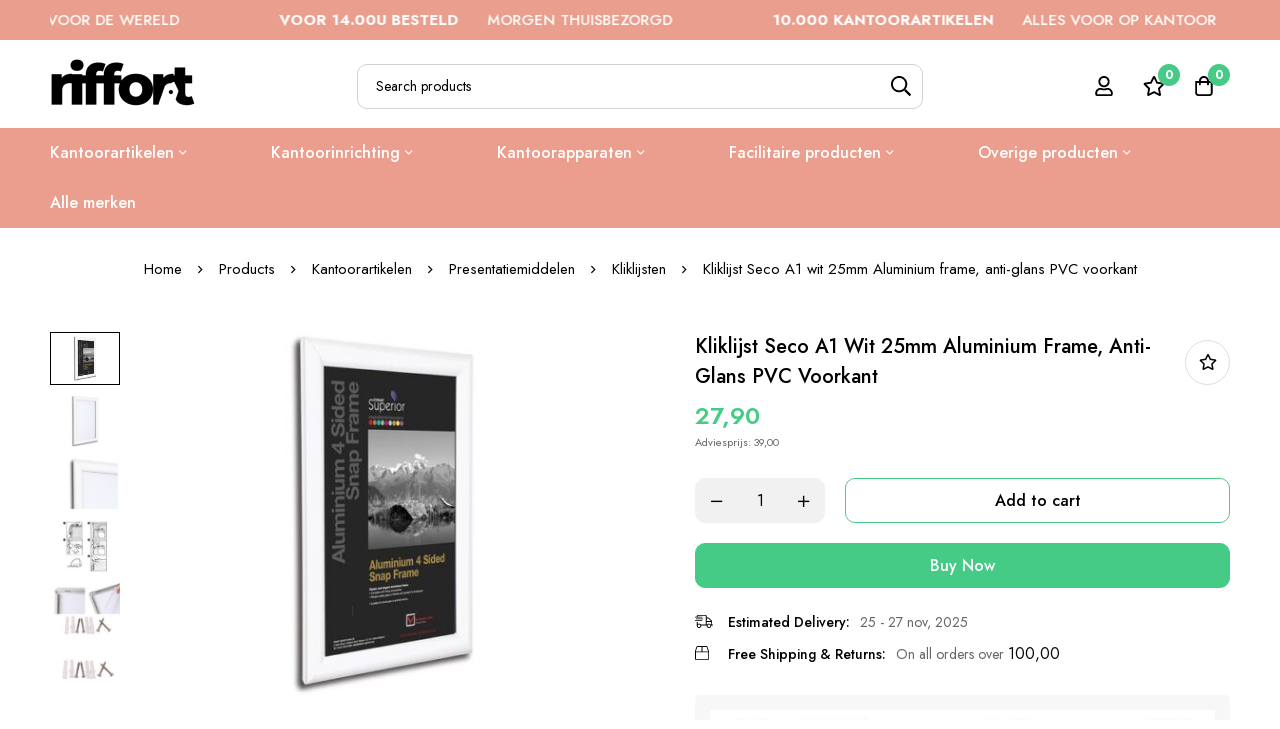

--- FILE ---
content_type: text/html; charset=UTF-8
request_url: https://riffort.com/product/kliklijst-seco-a1-wit-25mm-aluminium-frame-anti/
body_size: 49673
content:
<!DOCTYPE html>
<html lang="nl-NL" prefix="og: https://ogp.me/ns#">
<head>
		<meta charset="UTF-8">
	<meta name="viewport" content="width=device-width, initial-scale=1">
	<link rel="profile" href="https://gmpg.org/xfn/11">
			<link rel="pingback" href="https://riffort.com/xmlrpc.php">
					<noscript>
				<style>
				  m-image img{opacity: 1;}[data-image-loading]:after{animation-name: none;display: none;}
				</style>
			</noscript>
					<style>img:is([sizes="auto" i], [sizes^="auto," i]) { contain-intrinsic-size: 3000px 1500px }</style>
	
<!-- Google Tag Manager for WordPress by gtm4wp.com -->
<script data-cfasync="false" data-pagespeed-no-defer>
	var gtm4wp_datalayer_name = "dataLayer";
	var dataLayer = dataLayer || [];
	const gtm4wp_use_sku_instead = 1;
	const gtm4wp_currency = 'EUR';
	const gtm4wp_product_per_impression = 10;
	const gtm4wp_clear_ecommerce = false;
</script>
<!-- End Google Tag Manager for WordPress by gtm4wp.com -->
<!-- Search Engine Optimization door Rank Math - https://rankmath.com/ -->
<title>Kliklijst Seco A1 wit 25mm Aluminium frame, anti-glans PVC voorkant → Riffort</title>
<meta name="description" content="Adviesprijs: 39,00"/>
<meta name="robots" content="follow, index, max-snippet:-1, max-video-preview:-1, max-image-preview:large"/>
<link rel="canonical" href="https://riffort.com/product/kliklijst-seco-a1-wit-25mm-aluminium-frame-anti/" />
<meta property="og:locale" content="nl_NL" />
<meta property="og:type" content="product" />
<meta property="og:title" content="Kliklijst Seco A1 wit 25mm Aluminium frame, anti-glans PVC voorkant → Riffort" />
<meta property="og:description" content="Adviesprijs: 39,00" />
<meta property="og:url" content="https://riffort.com/product/kliklijst-seco-a1-wit-25mm-aluminium-frame-anti/" />
<meta property="og:site_name" content="Riffort" />
<meta property="og:updated_time" content="2025-11-23T02:14:34+01:00" />
<meta property="og:image" content="https://riffort.com/wp-content/uploads/2022/07/Kliklijst-Seco-A1-wit-25mm-aluminium-frame-anti.jpg" />
<meta property="og:image:secure_url" content="https://riffort.com/wp-content/uploads/2022/07/Kliklijst-Seco-A1-wit-25mm-aluminium-frame-anti.jpg" />
<meta property="og:image:width" content="640" />
<meta property="og:image:height" content="480" />
<meta property="og:image:alt" content="Kliklijst A1. Wit aluminium. Een ideale oplossing en stijlvolle manier wanneer u foto&#039;s" />
<meta property="og:image:type" content="image/jpeg" />
<meta property="product:price:amount" content="27.9" />
<meta property="product:price:currency" content="EUR" />
<meta property="product:availability" content="instock" />
<meta name="twitter:card" content="summary_large_image" />
<meta name="twitter:title" content="Kliklijst Seco A1 wit 25mm Aluminium frame, anti-glans PVC voorkant → Riffort" />
<meta name="twitter:description" content="Adviesprijs: 39,00" />
<meta name="twitter:image" content="https://riffort.com/wp-content/uploads/2022/07/Kliklijst-Seco-A1-wit-25mm-aluminium-frame-anti.jpg" />
<meta name="twitter:label1" content="Prijs" />
<meta name="twitter:data1" content="&euro;27,90" />
<meta name="twitter:label2" content="Beschikbaarheid" />
<meta name="twitter:data2" content="Op voorraad" />
<script type="application/ld+json" class="rank-math-schema">{"@context":"https://schema.org","@graph":[{"@type":"Organization","@id":"https://riffort.com/#organization","name":"Riffort","url":"https://riffort.com","logo":{"@type":"ImageObject","@id":"https://riffort.com/#logo","url":"https://riffort.com/wp-content/uploads/2023/08/cropped-logo-riffort-vierkant.png","contentUrl":"https://riffort.com/wp-content/uploads/2023/08/cropped-logo-riffort-vierkant.png","caption":"Riffort","inLanguage":"nl-NL","width":"512","height":"512"}},{"@type":"WebSite","@id":"https://riffort.com/#website","url":"https://riffort.com","name":"Riffort","alternateName":"Riffort","publisher":{"@id":"https://riffort.com/#organization"},"inLanguage":"nl-NL"},{"@type":"ImageObject","@id":"https://riffort.com/wp-content/uploads/2022/07/Kliklijst-Seco-A1-wit-25mm-aluminium-frame-anti.jpg","url":"https://riffort.com/wp-content/uploads/2022/07/Kliklijst-Seco-A1-wit-25mm-aluminium-frame-anti.jpg","width":"640","height":"480","caption":"Kliklijst A1. Wit aluminium. Een ideale oplossing en stijlvolle manier wanneer u foto's","inLanguage":"nl-NL"},{"@type":"BreadcrumbList","@id":"https://riffort.com/product/kliklijst-seco-a1-wit-25mm-aluminium-frame-anti/#breadcrumb","itemListElement":[{"@type":"ListItem","position":"1","item":{"@id":"https://riffort.com","name":"Home"}},{"@type":"ListItem","position":"2","item":{"@id":"https://riffort.com/c/kantoorartikelen/","name":"Kantoorartikelen"}},{"@type":"ListItem","position":"3","item":{"@id":"https://riffort.com/product/kliklijst-seco-a1-wit-25mm-aluminium-frame-anti/","name":"Kliklijst Seco A1 wit 25mm Aluminium frame, anti-glans PVC  voorkant"}}]},{"@type":"WebPage","@id":"https://riffort.com/product/kliklijst-seco-a1-wit-25mm-aluminium-frame-anti/#webpage","url":"https://riffort.com/product/kliklijst-seco-a1-wit-25mm-aluminium-frame-anti/","name":"Kliklijst Seco A1 wit 25mm Aluminium frame, anti-glans PVC voorkant \u2192 Riffort","datePublished":"2022-07-21T13:56:11+01:00","dateModified":"2025-11-23T02:14:34+01:00","isPartOf":{"@id":"https://riffort.com/#website"},"primaryImageOfPage":{"@id":"https://riffort.com/wp-content/uploads/2022/07/Kliklijst-Seco-A1-wit-25mm-aluminium-frame-anti.jpg"},"inLanguage":"nl-NL","breadcrumb":{"@id":"https://riffort.com/product/kliklijst-seco-a1-wit-25mm-aluminium-frame-anti/#breadcrumb"}},{"image":{"@id":"https://riffort.com/wp-content/uploads/2022/07/Kliklijst-Seco-A1-wit-25mm-aluminium-frame-anti.jpg"},"@type":"Off","@id":"https://riffort.com/product/kliklijst-seco-a1-wit-25mm-aluminium-frame-anti/#schema-36763307","isPartOf":{"@id":"https://riffort.com/product/kliklijst-seco-a1-wit-25mm-aluminium-frame-anti/#webpage"},"publisher":{"@id":"https://riffort.com/#organization"},"inLanguage":"nl-NL","mainEntityOfPage":{"@id":"https://riffort.com/product/kliklijst-seco-a1-wit-25mm-aluminium-frame-anti/#webpage"}}]}</script>
<!-- /Rank Math WordPress SEO plugin -->

<link rel='dns-prefetch' href='//fonts.googleapis.com' />
<link href='https://fonts.gstatic.com' crossorigin rel='preconnect' />
<link rel="alternate" type="application/rss+xml" title="RIFFORT &raquo; feed" href="https://riffort.com/feed/" />
<link rel="alternate" type="application/rss+xml" title="RIFFORT &raquo; reacties feed" href="https://riffort.com/comments/feed/" />
<link rel="alternate" type="application/rss+xml" title="RIFFORT &raquo; Kliklijst Seco A1 wit 25mm Aluminium frame, anti-glans PVC  voorkant reacties feed" href="https://riffort.com/product/kliklijst-seco-a1-wit-25mm-aluminium-frame-anti/feed/" />
		<style>
			.lazyload,
			.lazyloading {
				max-width: 100%;
			}
		</style>
		<style id='wp-emoji-styles-inline-css'>

	img.wp-smiley, img.emoji {
		display: inline !important;
		border: none !important;
		box-shadow: none !important;
		height: 1em !important;
		width: 1em !important;
		margin: 0 0.07em !important;
		vertical-align: -0.1em !important;
		background: none !important;
		padding: 0 !important;
	}
</style>
<style id='rank-math-toc-block-style-inline-css'>
.wp-block-rank-math-toc-block nav ol{counter-reset:item}.wp-block-rank-math-toc-block nav ol li{display:block}.wp-block-rank-math-toc-block nav ol li:before{content:counters(item, ".") ". ";counter-increment:item}

</style>
<style id='woocommerce-inline-inline-css'>
.woocommerce form .form-row .required { visibility: visible; }
</style>
<link rel='stylesheet' id='perfect-scrollbar-css' href='https://riffort.com/wp-content/themes/minimog/assets/libs/perfect-scrollbar/perfect-scrollbar.min.css?ver=6.8.3' media='all' />
<link rel='stylesheet' id='woosb-frontend-css' href='https://riffort.com/wp-content/plugins/woo-product-bundle-premium/assets/css/frontend.css?ver=7.2.4' media='all' />
<link rel='stylesheet' id='dgwt-wcas-style-css' href='https://riffort.com/wp-content/plugins/ajax-search-for-woocommerce-premium/assets/css/style.min.css?ver=1.28.1' media='all' />
<link rel='stylesheet' id='font-awesome-pro-css' href='https://riffort.com/wp-content/themes/minimog/assets/fonts/awesome/css/all.min.css?ver=5.15.4' media='all' />
<link rel='stylesheet' id='swiper-css' href='https://riffort.com/wp-content/plugins/elementor/assets/lib/swiper/v8/css/swiper.min.css?ver=8.4.5' media='all' />
<link rel='stylesheet' id='minimog-style-css' href='https://riffort.com/wp-content/themes/minimog/style.min.css?ver=6.8.3' media='all' />
<style id='minimog-style-inline-css'>
:root {
				--minimog-typography-body-font-family: Jost;
				--minimog-typography-body-font-size: 14px;
				--minimog-typography-body-font-weight: 400;
				--minimog-typography-body-line-height: 28px;
				--minimog-typography-headings-font-family: Jost;
				--minimog-typography-headings-font-weight: 500;
				--minimog-typography-headings-font-weight-secondary: 500;
				--minimog-typography-headings-text-transform: none;
				--minimog-typography-headings-letter-spacing: none;
				--minimog-typography-headings-2-font-family: Jost;
				--minimog-typography-headings-2-font-weight: 400;
				--minimog-typography-button-font-family: Jost;
				--minimog-typography-button-font-size: 16px;
				--minimog-typography-button-font-weight: 500;
				--minimog-typography-button-text-transform: none;
				--minimog-typography-button-letter-spacing: 0;
				--minimog-typography-form-font-family: Jost;
				--minimog-typography-form-font-size: 14px;
				--minimog-typography-form-font-weight: 400;
				--minimog-color-primary: rgb(69,203,133);
				--minimog-color-primary-rgb: 0,0,0;
				--minimog-color-secondary: #000;
				--minimog-color-text: #666;
				--minimog-color-text-bit-lighten: #7e7e7e;
				--minimog-color-text-lighten: #ababab;
				--minimog-color-heading: #000;
				--minimog-color-link: #000;
				--minimog-color-link-hover: #999;
				--minimog-color-box-white-background: #fff;
				--minimog-color-box-white-border: #ededed;
				--minimog-color-box-white-border-02: #e9e9e9;
				--minimog-color-box-white-border-03: #e6e6e6;
				--minimog-color-box-grey-background: #f8f8f8;
				--minimog-color-box-light-grey-background: #f9f9fb;
				--minimog-color-box-fill-separator: #eee;
				--minimog-color-box-border: #eee;
				--minimog-color-box-border-lighten: #ededed;
				--minimog-color-button-text: #fff;
				--minimog-color-button-border: rgb(69,203,133);
				--minimog-color-button-background: rgb(69,203,133);
				--minimog-color-button-hover-text: #fff;
				--minimog-color-button-hover-border: rgb(69,203,133);
				--minimog-color-button-hover-background: rgb(69,203,133);
				--minimog-color-button2-text: rgb(0,0,0);
				--minimog-color-button2-border: rgb(69,203,133);
				--minimog-color-button2-background: rgba(0,0,0,0);
				--minimog-color-button2-hover-text: #fff;
				--minimog-color-button2-hover-border: rgb(69,203,133);
				--minimog-color-button2-hover-background: rgb(69,203,133);
				--minimog-color-form-text: #000;
				--minimog-color-form-border: #d2d2d2;
				--minimog-color-form-background: #fff;
				--minimog-color-form-shadow: 																																																																					;
				--minimog-color-form-focus-text: #000;
				--minimog-color-form-focus-border: #000;
				--minimog-color-form-focus-background: #fff;
				--minimog-color-form-focus-shadow: 																																																																					;
				--minimog-color-sub-menu-border: #ededed;
				--minimog-color-sub-menu-background: #fff;
				--minimog-small-rounded: 0;
				--minimog-normal-rounded: 0;
				--minimog-semi-rounded: 0;
				--minimog-large-rounded: 0;
				--minimog-form-input-normal-border-thickness: 1px;
				--minimog-form-input-normal-rounded: 10px;
				--minimog-form-input-small-rounded: 5px;
				--minimog-form-textarea-rounded: 5px;
				--minimog-button-rounded: 10px;
				--minimog-button-small-rounded: 5px;
				--minimog-button-large-rounded: 5px;
				--minimog-header-nav-font: 500 16px/22px  Jost;
			}
body {
				--minimog-branding-size: 145px;
				--minimog-tablet-branding-size: 120px;
				--minimog-mobile-branding-size: 100px;
				--minimog-sticky-branding-size: 145px;
			}.page-header:not(.header-pinned) { --header-height: 90px }.header-categories-nav { --link-rounded: 5px; }.page-title-bar { --heading-font-size: 42px; }.page-title-bar-minimal-01{ --breadcrumb-align: center;--breadcrumb-height: 0px }
.woocommerce-Price-currencySymbol {
display:none;
}
.minimog-product:not(.style-list).group-style-01 .product-thumbnail .woocommerce_loop_add_to_cart_wrap a:hover {
border-color: #322E51;
}
.header-01 .header-above {
display:none;
}
.minimog-product .loop-product-availability {
color: #45CB85;
}
.single-product .entry-title {
    font-size:20px!important;
}
.minimog-product .price .amount {
color: #44cc85!important;
font-weight:600!important;
}
.woocommerce-product-details__short-description {
font-size: 11px!important;
margin:0px!important;
}
.price .amount, .tr-price .amount, .woosw-content-item--price .amount {
color: #44cc85!important;
font-weight:600!important;
}
.woocommerce-price-suffix {
display:none!important;
}
.woocommerce-price-suffix {
font-size: 0.5em;
}
.page-mobile-tabs {
display:none!important;
}
.cart-goal-done .minimog-progress {
--fill-color: #45CB85!important;
}
.header-below {
background-color: #eb9e8e;
}
.page-navigation .menu__container>.current-menu-ancestor>a, .page-navigation .menu__container>.current-menu-item>a, .page-navigation .menu__container>li:hover>a, .page-navigation .menu__container>li>a:focus, .page-navigation .menu__container>li>a:hover {
    color: #fff;
}
.page-navigation .menu__container>li>a {
color: #fff;
}			
.page-title-bar-minimal-01 .page-breadcrumb, .page-title-bar-standard-03 .page-breadcrumb {
padding-top: 30px;
}
#cart-collaterals > div > div.cart-footer-actions {
display:none;
}	
.woocommerce-price-suffix {
display:none;
}
.entry-product-stock {
display:none;
}				
.product-popup-links {
display:none!important;
}				
.entry-product-quantity-wrapper .quantity-button-wrapper:not(.quantity-input-hidden) label {
display:none!important;
}				
.entry-product-meta-shipping {
margin:0px!important;
}				
.entry-product-stock {
    display:none!important;
}
body { background-color: #fff; }.page-header .branding__logo a { padding-top: 5px;padding-right: 0;padding-bottom: 5px;padding-left: 0; }.top-bar-01 { font-family: Jost;font-weight: 500;font-size: 15px;line-height: 26px;color: #ffffff; }.top-bar-01 { background-color: rgb(234,158,141)  }.top-bar-01 { --top-bar-link-color: rgb(255,255,255)  }.top-bar-01 { --top-bar-link-hover-color: rgb(255, 255, 255)  }#page-header.header-pinned .page-header-inner { background-color: #fff!important; }.page-header .menu--primary > ul > li > a { font-family: Jost;font-weight: 500;font-size: 16px;line-height: 22px; }.header-icon .text { font-family: Jost;font-weight: 500;font-size: 16px;line-height: 22px; }.header-categories-nav .nav-toggle-btn { font-family: Jost;font-weight: 500;font-size: 16px;line-height: 22px; }.mini-cart-total { font-family: Jost;font-weight: 500;font-size: 16px;line-height: 22px; }.page-header.header-dark { --header-text-color: rgb(255,255,255)  }.header-below {  }.header-below-wrap {  }.page-header:not(.header-pinned).header-light .header-below {  }.page-header:not(.header-pinned).header-light .header-below-wrap {  }.header-categories-nav { --nav-toggler-color: rgb(255,255,255)  }.header-categories-nav { --nav-toggler-background: rgb(255,255,255)  }.header-categories-nav { --nav-toggler-hover-color: rgb(255,255,255)  }.header-categories-nav { --nav-toggler-hover-background: rgb(255,255,255)  }.page-header.header-light .header-categories-nav { --nav-toggler-color: rgb(255,255,255)  }.page-header.header-light .header-categories-nav { --nav-toggler-background: rgb(255,255,255)  }.page-header.header-light .header-categories-nav { --nav-toggler-hover-color: rgb(255,255,255)  }.page-header.header-light .header-categories-nav { --nav-toggler-hover-background: rgb(255,255,255)  }.header-categories-nav { --link-color: rgb(255,255,255)  }.desktop-menu .sm-simple .children, .primary-menu-sub-visual { box-shadow: 0px 0px 30px 0px rgba(0, 0, 0, 0.06); }.desktop-menu .sm-simple .children > li > a { color: rgb(255,255,255)  }.desktop-menu .sm-simple .children > li:hover > a,
					.desktop-menu .sm-simple .children > li:hover > a:after,
					.desktop-menu .sm-simple .children > li.current-menu-item > a,
					.desktop-menu .sm-simple .children > li.current-menu-ancestor > a { color: rgb(255,255,255)  }.page-mobile-main-menu > .inner { background-color: #fff; }.page-mobile-main-menu .menu__container > li > a { padding-top: 13px;padding-right: 0;padding-bottom: 13px;padding-left: 0; }.page-title-bar-minimal-01 { margin-bottom: 60px; }.page-title-bar-minimal-01 { --breadcrumb-align: center; }.page-title-bar-fill-01 { --breadcrumb-align: center; }.page-title-bar-fill-01 .page-title-bar-bg { background-color: #EDECEA;background-repeat: no-repeat;background-size: cover;background-position: center center;background-image: url( https://riffort.com/wp-content/themes/minimog/assets/images/title-bar/fill-01.jpg ); }.error404 { background-color: #f5f1ed; }.minimog-pre-loader-gif-img { width: 100px; }.price, .amount, .tr-price, .woosw-content-item--price { color: rgb(10,10,10) !important }
</style>
<link rel='stylesheet' id='minimog-wc-wishlist-css' href='https://riffort.com/wp-content/themes/minimog/assets/css/wc/wishlist.min.css?ver=3.8.2' media='all' />
<link rel='stylesheet' id='minimog-wc-frontend-css' href='https://riffort.com/wp-content/themes/minimog/assets/css/wc/frontend.min.css?ver=3.8.2' media='all' />
<link rel='stylesheet' id='lightgallery-css' href='https://riffort.com/wp-content/themes/minimog/assets/libs/lightGallery/css/lightgallery.min.css?ver=1.6.12' media='all' />
<link rel='stylesheet' id='google-font-jost-css' href='//fonts.googleapis.com/css2?family=Jost:ital,wght@0,100;0,200;0,300;0,400;0,500;0,600;0,700;0,800;0,900;1,100;1,200;1,300;1,400;1,500;1,600;1,700;1,800;1,900&#038;display=swap' media='all' />
<script type="text/template" id="tmpl-variation-template">
	<div class="woocommerce-variation-description">{{{ data.variation.variation_description }}}</div>
	<div class="woocommerce-variation-price">{{{ data.variation.price_html }}}</div>
	<div class="woocommerce-variation-availability">{{{ data.variation.availability_html }}}</div>
</script>
<script type="text/template" id="tmpl-unavailable-variation-template">
	<p role="alert">Sorry, this product is unavailable. Please choose a different combination.</p>
</script>
<script src="https://riffort.com/wp-includes/js/jquery/jquery.min.js?ver=3.7.1" id="jquery-core-js"></script>
<script src="https://riffort.com/wp-includes/js/jquery/jquery-migrate.min.js?ver=3.4.1" id="jquery-migrate-js"></script>
<script src="https://riffort.com/wp-content/plugins/woocommerce/assets/js/jquery-blockui/jquery.blockUI.min.js?ver=2.7.0-wc.9.3.2" id="jquery-blockui-js" data-wp-strategy="defer"></script>
<script id="wc-add-to-cart-js-extra">
var wc_add_to_cart_params = {"ajax_url":"\/wp-admin\/admin-ajax.php","wc_ajax_url":"\/?wc-ajax=%%endpoint%%","i18n_view_cart":"View cart","cart_url":"https:\/\/riffort.com\/winkelwagen\/","is_cart":"","cart_redirect_after_add":"no"};
</script>
<script src="https://riffort.com/wp-content/plugins/woocommerce/assets/js/frontend/add-to-cart.min.js?ver=9.3.2" id="wc-add-to-cart-js" defer data-wp-strategy="defer"></script>
<script id="wc-single-product-js-extra">
var wc_single_product_params = {"i18n_required_rating_text":"Please select a rating","review_rating_required":"yes","flexslider":{"rtl":false,"animation":"slide","smoothHeight":true,"directionNav":false,"controlNav":"thumbnails","slideshow":false,"animationSpeed":500,"animationLoop":false,"allowOneSlide":false},"zoom_enabled":"","zoom_options":[],"photoswipe_enabled":"","photoswipe_options":{"shareEl":false,"closeOnScroll":false,"history":false,"hideAnimationDuration":0,"showAnimationDuration":0},"flexslider_enabled":""};
</script>
<script src="https://riffort.com/wp-content/themes/minimog/assets/js/woo/single-product.min.js?ver=9.3.2" id="wc-single-product-js" defer data-wp-strategy="defer"></script>
<script src="https://riffort.com/wp-content/plugins/woocommerce/assets/js/js-cookie/js.cookie.min.js?ver=2.1.4-wc.9.3.2" id="js-cookie-js" data-wp-strategy="defer"></script>
<script id="woocommerce-js-extra">
var woocommerce_params = {"ajax_url":"\/wp-admin\/admin-ajax.php","wc_ajax_url":"\/?wc-ajax=%%endpoint%%"};
</script>
<script src="https://riffort.com/wp-content/plugins/woocommerce/assets/js/frontend/woocommerce.min.js?ver=9.3.2" id="woocommerce-js" defer data-wp-strategy="defer"></script>
<script src="https://riffort.com/wp-includes/js/underscore.min.js?ver=1.13.7" id="underscore-js"></script>
<script id="wp-util-js-extra">
var _wpUtilSettings = {"ajax":{"url":"\/wp-admin\/admin-ajax.php"}};
</script>
<script src="https://riffort.com/wp-includes/js/wp-util.min.js?ver=6.8.3" id="wp-util-js"></script>
<link rel="https://api.w.org/" href="https://riffort.com/wp-json/" /><link rel="alternate" title="JSON" type="application/json" href="https://riffort.com/wp-json/wp/v2/product/1000012744" /><link rel="EditURI" type="application/rsd+xml" title="RSD" href="https://riffort.com/xmlrpc.php?rsd" />
<meta name="generator" content="WordPress 6.8.3" />
<link rel='shortlink' href='https://riffort.com/?p=1000012744' />
<meta name="generator" content="Redux 4.4.18" /><!-- start Simple Custom CSS and JS -->
<style>
.page-mobile-tabs {
display:none!important;
}</style>
<!-- end Simple Custom CSS and JS -->

<!-- Google Tag Manager for WordPress by gtm4wp.com -->
<!-- GTM Container placement set to automatic -->
<script data-cfasync="false" data-pagespeed-no-defer type="text/javascript">
	var dataLayer_content = {"pagePostType":"product","pagePostType2":"single-product","customerTotalOrders":0,"customerTotalOrderValue":0,"customerFirstName":"","customerLastName":"","customerBillingFirstName":"","customerBillingLastName":"","customerBillingCompany":"","customerBillingAddress1":"","customerBillingAddress2":"","customerBillingCity":"","customerBillingState":"","customerBillingPostcode":"","customerBillingCountry":"","customerBillingEmail":"","customerBillingEmailHash":"","customerBillingPhone":"","customerShippingFirstName":"","customerShippingLastName":"","customerShippingCompany":"","customerShippingAddress1":"","customerShippingAddress2":"","customerShippingCity":"","customerShippingState":"","customerShippingPostcode":"","customerShippingCountry":"","cartContent":{"totals":{"applied_coupons":[],"discount_total":0,"subtotal":0,"total":0},"items":[]},"productRatingCounts":[],"productAverageRating":0,"productReviewCount":0,"productType":"simple","productIsVariable":0};
	dataLayer.push( dataLayer_content );
</script>
<script data-rocketlazyloadscript='[data-uri]' data-cfasync="false"></script>
<!-- End Google Tag Manager for WordPress by gtm4wp.com -->		<script>
			document.documentElement.className = document.documentElement.className.replace('no-js', 'js');
		</script>
				<style>
			.no-js img.lazyload {
				display: none;
			}

			figure.wp-block-image img.lazyloading {
				min-width: 150px;
			}

			.lazyload,
			.lazyloading {
				--smush-placeholder-width: 100px;
				--smush-placeholder-aspect-ratio: 1/1;
				width: var(--smush-image-width, var(--smush-placeholder-width)) !important;
				aspect-ratio: var(--smush-image-aspect-ratio, var(--smush-placeholder-aspect-ratio)) !important;
			}

						.lazyload, .lazyloading {
				opacity: 0;
			}

			.lazyloaded {
				opacity: 1;
				transition: opacity 400ms;
				transition-delay: 0ms;
			}

					</style>
				<style>
			.dgwt-wcas-ico-magnifier,.dgwt-wcas-ico-magnifier-handler{max-width:20px}.dgwt-wcas-search-wrapp{max-width:600px}		</style>
			<style>
		#popup-search .row-popular-search-keywords {
			display: none;
		}

		.dgwt-wcas-suggestion {
			transition: none;
		}
	</style>
		<noscript><style>.woocommerce-product-gallery{ opacity: 1 !important; }</style></noscript>
	<meta name="generator" content="Elementor 3.24.4; features: e_font_icon_svg, additional_custom_breakpoints; settings: css_print_method-external, google_font-enabled, font_display-swap">
			<style>
				.e-con.e-parent:nth-of-type(n+4):not(.e-lazyloaded):not(.e-no-lazyload),
				.e-con.e-parent:nth-of-type(n+4):not(.e-lazyloaded):not(.e-no-lazyload) * {
					background-image: none !important;
				}
				@media screen and (max-height: 1024px) {
					.e-con.e-parent:nth-of-type(n+3):not(.e-lazyloaded):not(.e-no-lazyload),
					.e-con.e-parent:nth-of-type(n+3):not(.e-lazyloaded):not(.e-no-lazyload) * {
						background-image: none !important;
					}
				}
				@media screen and (max-height: 640px) {
					.e-con.e-parent:nth-of-type(n+2):not(.e-lazyloaded):not(.e-no-lazyload),
					.e-con.e-parent:nth-of-type(n+2):not(.e-lazyloaded):not(.e-no-lazyload) * {
						background-image: none !important;
					}
				}
			</style>
			<style class='wp-fonts-local'>
@font-face{font-family:Inter;font-style:normal;font-weight:300 900;font-display:fallback;src:url('https://riffort.com/wp-content/plugins/woocommerce/assets/fonts/Inter-VariableFont_slnt,wght.woff2') format('woff2');font-stretch:normal;}
@font-face{font-family:Cardo;font-style:normal;font-weight:400;font-display:fallback;src:url('https://riffort.com/wp-content/plugins/woocommerce/assets/fonts/cardo_normal_400.woff2') format('woff2');}
</style>
<link rel="icon" href="https://riffort.com/wp-content/uploads/2023/08/cropped-logo-riffort-vierkant-32x32.png" sizes="32x32" />
<link rel="icon" href="https://riffort.com/wp-content/uploads/2023/08/cropped-logo-riffort-vierkant-192x192.png" sizes="192x192" />
<link rel="apple-touch-icon" href="https://riffort.com/wp-content/uploads/2023/08/cropped-logo-riffort-vierkant-180x180.png" />
<meta name="msapplication-TileImage" content="https://riffort.com/wp-content/uploads/2023/08/cropped-logo-riffort-vierkant-270x270.png" />
</head>

<body class="wp-singular product-template-default single single-product postid-1000012744 wp-embed-responsive wp-theme-minimog theme-minimog woocommerce woocommerce-page woocommerce-no-js desktop desktop-menu primary-nav-rendering header-sticky-enable page-has-mobile-tabs page-has-no-sidebar page-blocks-style-normal title-bar-minimal-01 single-product-images-normal single-product-slider single-product-slider-thumbs-ver single-product-images-offset-0 single-product-summary-offset-40 single-product-reviews-01 single-product-tabs-displays-as-tabs single-product-thumbnails-hide-mobile single-product-thumbnails-grid-to-slider-on-mobile elementor-default elementor-kit-1000085658" >


<!-- GTM Container placement set to automatic -->
<!-- Google Tag Manager (noscript) -->
				<noscript><iframe data-src="https://www.googletagmanager.com/ns.html?id=GTM-W2WTM55G" height="0" width="0" style="display:none;visibility:hidden" aria-hidden="true" src="[data-uri]" class="lazyload" data-load-mode="1"></iframe></noscript>
<!-- End Google Tag Manager (noscript) -->

<div id="page" class="site">
	<div class="content-wrapper">
				<div id="page-top-bar" class="page-top-bar top-bar-01 top-bar-layout-1c">
	<div class="container-wide">
		<div class="top-bar-wrap">
			<div class="top-bar-section">
				<div class="row">
					<div class="col-md-12 top-bar-center">
	<div class="top-bar-column-wrap">
		<div class="top-bar-marque-list tm-slider tm-swiper"
     data-items-desktop="auto"
     data-items-tablet-extra="auto"
     data-items-mobile-extra="auto"
     data-gutter-desktop="100"
     data-gutter-tablet="70"
     data-gutter-mobile="40"
     data-loop="1"
     data-looped-slides="4"
     data-centered="1"
     data-autoplay="1"
     data-simulate-touch="0"
     data-allow-touch-move="0"
     data-speed="8000"
>
	<div class="swiper-inner">
		<div class="swiper">
			<div class="swiper-wrapper">
														<div class="swiper-slide">
						<a  class="top-bar-marque-text" href="#"><strong class="marque-tag-line">VOOR 14.00U BESTELD </strong> MORGEN THUISBEZORGD																																																									</a>					</div>
														<div class="swiper-slide">
						<a  class="top-bar-marque-text" href="#"><strong class="marque-tag-line">10.000 KANTOORARTIKELEN </strong> ALLES VOOR OP KANTOOR																																																									</a>					</div>
														<div class="swiper-slide">
						<a  class="top-bar-marque-text" href="#"><strong class="marque-tag-line">GRATIS VERZENDING </strong> VANAF 100 EURO																																																									</a>					</div>
														<div class="swiper-slide">
						<div  class="top-bar-marque-text"><strong class="marque-tag-line">DUURZAAM ASSORTIMENT</strong> GOEDE KEUZES VOOR DE WERELD																																																									</div>					</div>
							</div>
		</div>
	</div>
</div>
	</div>
</div>
				</div>
			</div>
		</div>
		<a href="#" id="top-bar-collapsible-toggle" class="top-bar-collapsible-toggle"
		   aria-label="Toggle top bar"></a>
	</div>
</div>

		<header id="page-header" class="page-header header-06 nav-links-hover-style-line header-dark  header-sticky-dark-logo  header-icon-set-01  header-icon-badge-large">
	<div class="page-header-place-holder"></div>
	<div id="page-header-inner" class="page-header-inner" data-sticky="1">
				<div class="container-wide">
			<div class="header-wrap">
				
				<div class="header-left header-col-start">
					<div class="header-content-inner">
						<div id="page-open-mobile-menu" class="header-icon page-open-mobile-menu style-01"
     data-menu-settings="{&quot;direction&quot;:&quot;right&quot;,&quot;animation&quot;:&quot;slide&quot;}">
	<div class="icon">
		<svg width="22" height="22" viewBox="0 0 22 22" fill="none" xmlns="http://www.w3.org/2000/svg"><path d="M19.2812 5.84375H2.71875C2.58854 5.84375 2.47135 5.80469 2.36719 5.72656C2.28906 5.6224 2.25 5.50521 2.25 5.375V4.125C2.25 3.99479 2.28906 3.89062 2.36719 3.8125C2.47135 3.70833 2.58854 3.65625 2.71875 3.65625H19.2812C19.4115 3.65625 19.5156 3.70833 19.5938 3.8125C19.6979 3.89062 19.75 3.99479 19.75 4.125V5.375C19.75 5.50521 19.6979 5.6224 19.5938 5.72656C19.5156 5.80469 19.4115 5.84375 19.2812 5.84375ZM19.2812 12.0938H2.71875C2.58854 12.0938 2.47135 12.0547 2.36719 11.9766C2.28906 11.8724 2.25 11.7552 2.25 11.625V10.375C2.25 10.2448 2.28906 10.1406 2.36719 10.0625C2.47135 9.95833 2.58854 9.90625 2.71875 9.90625H19.2812C19.4115 9.90625 19.5156 9.95833 19.5938 10.0625C19.6979 10.1406 19.75 10.2448 19.75 10.375V11.625C19.75 11.7552 19.6979 11.8724 19.5938 11.9766C19.5156 12.0547 19.4115 12.0938 19.2812 12.0938ZM19.2812 18.3438H2.71875C2.58854 18.3438 2.47135 18.3047 2.36719 18.2266C2.28906 18.1224 2.25 18.0052 2.25 17.875V16.625C2.25 16.4948 2.28906 16.3906 2.36719 16.3125C2.47135 16.2083 2.58854 16.1562 2.71875 16.1562H19.2812C19.4115 16.1562 19.5156 16.2083 19.5938 16.3125C19.6979 16.3906 19.75 16.4948 19.75 16.625V17.875C19.75 18.0052 19.6979 18.1224 19.5938 18.2266C19.5156 18.3047 19.4115 18.3438 19.2812 18.3438Z" fill="black"/></svg>	</div>
</div>

						<div class="branding">
	<div class="branding__logo">
				<a href="https://riffort.com/" rel="home"><m-image class="minimog-lazy-image" style="--lazy-image-width: 290px;--lazy-image-height: 37.241379310345%;" data-image-loading><img fetchpriority="high"  src="https://riffort.com/wp-content/uploads/2023/08/logo-riffort-1-290x108.png" class="logo dark-logo" alt="RIFFORT" width="145" fetchpriority="high" height="54" /></m-image></a>
			</div>
</div>
					</div>
				</div>

				<div class="header-center header-col-center hide-sm">
					<div class="header-content-inner">
						<div class="header-search-form  hide-sm">
	<form role="search" method="get" class="search-form popup-search-form style-normal woocommerce-product-search"
	      action="https://riffort.com/">

				<span class="screen-reader-text">
			Search for:		</span>
		<span class="search-field__icon" aria-hidden="true"><svg width="22" height="22" viewBox="0 0 22 22" fill="none" xmlns="http://www.w3.org/2000/svg"><path d="M20.8438 19.3203C21.0781 19.5286 21.0781 19.75 20.8438 19.9844L19.9844 20.8438C19.75 21.0781 19.5286 21.0781 19.3203 20.8438L14.5938 16.1172C14.4896 16.013 14.4375 15.9089 14.4375 15.8047V15.2578C12.901 16.5859 11.1302 17.25 9.125 17.25C6.88542 17.25 4.97135 16.4557 3.38281 14.8672C1.79427 13.2786 1 11.3646 1 9.125C1 6.88542 1.79427 4.97135 3.38281 3.38281C4.97135 1.79427 6.88542 1 9.125 1C11.3646 1 13.2786 1.79427 14.8672 3.38281C16.4557 4.97135 17.25 6.88542 17.25 9.125C17.25 11.1302 16.5859 12.901 15.2578 14.4375H15.8047C15.9349 14.4375 16.0391 14.4896 16.1172 14.5938L20.8438 19.3203ZM4.71094 13.5391C5.9349 14.763 7.40625 15.375 9.125 15.375C10.8438 15.375 12.3151 14.763 13.5391 13.5391C14.763 12.3151 15.375 10.8438 15.375 9.125C15.375 7.40625 14.763 5.9349 13.5391 4.71094C12.3151 3.48698 10.8438 2.875 9.125 2.875C7.40625 2.875 5.9349 3.48698 4.71094 4.71094C3.48698 5.9349 2.875 7.40625 2.875 9.125C2.875 10.8438 3.48698 12.3151 4.71094 13.5391Z" fill="#000000"/></svg></span>
		<input type="search" class="search-field"
		       placeholder="Search products"
		       value="" name="s"
		       title="Search for:"/>
		<button type="submit" class="search-submit" aria-label="Search">
			<span class="search-btn-icon">
				<svg width="22" height="22" viewBox="0 0 22 22" fill="none" xmlns="http://www.w3.org/2000/svg"><path d="M20.8438 19.3203C21.0781 19.5286 21.0781 19.75 20.8438 19.9844L19.9844 20.8438C19.75 21.0781 19.5286 21.0781 19.3203 20.8438L14.5938 16.1172C14.4896 16.013 14.4375 15.9089 14.4375 15.8047V15.2578C12.901 16.5859 11.1302 17.25 9.125 17.25C6.88542 17.25 4.97135 16.4557 3.38281 14.8672C1.79427 13.2786 1 11.3646 1 9.125C1 6.88542 1.79427 4.97135 3.38281 3.38281C4.97135 1.79427 6.88542 1 9.125 1C11.3646 1 13.2786 1.79427 14.8672 3.38281C16.4557 4.97135 17.25 6.88542 17.25 9.125C17.25 11.1302 16.5859 12.901 15.2578 14.4375H15.8047C15.9349 14.4375 16.0391 14.4896 16.1172 14.5938L20.8438 19.3203ZM4.71094 13.5391C5.9349 14.763 7.40625 15.375 9.125 15.375C10.8438 15.375 12.3151 14.763 13.5391 13.5391C14.763 12.3151 15.375 10.8438 15.375 9.125C15.375 7.40625 14.763 5.9349 13.5391 4.71094C12.3151 3.48698 10.8438 2.875 9.125 2.875C7.40625 2.875 5.9349 3.48698 4.71094 4.71094C3.48698 5.9349 2.875 7.40625 2.875 9.125C2.875 10.8438 3.48698 12.3151 4.71094 13.5391Z" fill="#000000"/></svg>			</span>
			<span class="search-btn-text">
				Search			</span>
		</button>
	</form>
</div>
					</div>
				</div>

				<div class="header-right header-col-end">
					<div class="header-content-inner">
						
						
<a href="#" class="header-icon header-login-link hint--bounce hint--bottom style-icon icon-display--icon open-modal-login"
   aria-label="Log in">
		<span class="icon">
		<svg width="22" height="22" viewBox="0 0 22 22" fill="none" xmlns="http://www.w3.org/2000/svg"><path d="M14.5156 12.875C15.9479 12.875 17.1719 13.3958 18.1875 14.4375C19.2292 15.4531 19.75 16.6771 19.75 18.1094V19.125C19.75 19.6458 19.5677 20.0885 19.2031 20.4531C18.8385 20.8177 18.3958 21 17.875 21H4.125C3.60417 21 3.16146 20.8177 2.79688 20.4531C2.43229 20.0885 2.25 19.6458 2.25 19.125V18.1094C2.25 16.6771 2.75781 15.4531 3.77344 14.4375C4.8151 13.3958 6.05208 12.875 7.48438 12.875C7.82292 12.875 8.31771 12.9792 8.96875 13.1875C9.64583 13.3958 10.3229 13.5 11 13.5C11.6771 13.5 12.3542 13.3958 13.0312 13.1875C13.7083 12.9792 14.2031 12.875 14.5156 12.875ZM17.875 19.125V18.1094C17.875 17.1979 17.5365 16.4167 16.8594 15.7656C16.2083 15.0885 15.4271 14.75 14.5156 14.75C14.4375 14.75 14.0208 14.8542 13.2656 15.0625C12.5365 15.2708 11.7812 15.375 11 15.375C10.2188 15.375 9.45052 15.2708 8.69531 15.0625C7.96615 14.8542 7.5625 14.75 7.48438 14.75C6.57292 14.75 5.77865 15.0885 5.10156 15.7656C4.45052 16.4167 4.125 17.1979 4.125 18.1094V19.125H17.875ZM14.9844 10.6094C13.8906 11.7031 12.5625 12.25 11 12.25C9.4375 12.25 8.10938 11.7031 7.01562 10.6094C5.92188 9.51562 5.375 8.1875 5.375 6.625C5.375 5.0625 5.92188 3.73438 7.01562 2.64062C8.10938 1.54688 9.4375 1 11 1C12.5625 1 13.8906 1.54688 14.9844 2.64062C16.0781 3.73438 16.625 5.0625 16.625 6.625C16.625 8.1875 16.0781 9.51562 14.9844 10.6094ZM13.6562 3.96875C12.9271 3.23958 12.0417 2.875 11 2.875C9.95833 2.875 9.07292 3.23958 8.34375 3.96875C7.61458 4.69792 7.25 5.58333 7.25 6.625C7.25 7.66667 7.61458 8.55208 8.34375 9.28125C9.07292 10.0104 9.95833 10.375 11 10.375C12.0417 10.375 12.9271 10.0104 13.6562 9.28125C14.3854 8.55208 14.75 7.66667 14.75 6.625C14.75 5.58333 14.3854 4.69792 13.6562 3.96875Z" fill="#000000"/></svg>	</span>
	</a>

						<a href="https://riffort.com/?s="
   class="page-open-popup-search hint--bounce hint--bottom header-icon icon-set-01 icon-display--icon  show-sm"
   aria-label="Search"
   data-e-disable-page-transition="1"
>
	<div class="icon">
		<svg width="22" height="22" viewBox="0 0 22 22" fill="none" xmlns="http://www.w3.org/2000/svg"><path d="M20.8438 19.3203C21.0781 19.5286 21.0781 19.75 20.8438 19.9844L19.9844 20.8438C19.75 21.0781 19.5286 21.0781 19.3203 20.8438L14.5938 16.1172C14.4896 16.013 14.4375 15.9089 14.4375 15.8047V15.2578C12.901 16.5859 11.1302 17.25 9.125 17.25C6.88542 17.25 4.97135 16.4557 3.38281 14.8672C1.79427 13.2786 1 11.3646 1 9.125C1 6.88542 1.79427 4.97135 3.38281 3.38281C4.97135 1.79427 6.88542 1 9.125 1C11.3646 1 13.2786 1.79427 14.8672 3.38281C16.4557 4.97135 17.25 6.88542 17.25 9.125C17.25 11.1302 16.5859 12.901 15.2578 14.4375H15.8047C15.9349 14.4375 16.0391 14.4896 16.1172 14.5938L20.8438 19.3203ZM4.71094 13.5391C5.9349 14.763 7.40625 15.375 9.125 15.375C10.8438 15.375 12.3151 14.763 13.5391 13.5391C14.763 12.3151 15.375 10.8438 15.375 9.125C15.375 7.40625 14.763 5.9349 13.5391 4.71094C12.3151 3.48698 10.8438 2.875 9.125 2.875C7.40625 2.875 5.9349 3.48698 4.71094 4.71094C3.48698 5.9349 2.875 7.40625 2.875 9.125C2.875 10.8438 3.48698 12.3151 4.71094 13.5391Z" fill="#000000"/></svg>	</div>
	</a>

						<a href="https://riffort.com/bestellijst/"
   class="wishlist-link header-icon has-badge header-wishlist-link hint--bounce hint--bottom icon-set-01 icon-display--icon" aria-label="Wishlist">
	<div class="icon">
		<svg width="22" height="22" viewBox="0 0 22 22" fill="none" xmlns="http://www.w3.org/2000/svg"><path d="M20.425 7.71875C20.9458 7.77083 21.2844 8.04427 21.4406 8.53906C21.5969 9.03385 21.4927 9.46354 21.1281 9.82812L16.9875 13.8516L17.9641 19.5547C18.0422 20.0495 17.8729 20.4401 17.4562 20.7266C17.0396 21.0391 16.6099 21.0781 16.1672 20.8438L11.05 18.1875L5.93281 20.8438C5.4901 21.1042 5.06042 21.0781 4.64375 20.7656C4.22708 20.4531 4.05781 20.0495 4.13594 19.5547L5.1125 13.8516L0.971875 9.82812C0.607292 9.46354 0.503125 9.03385 0.659375 8.53906C0.815625 8.04427 1.15417 7.77083 1.675 7.71875L7.37812 6.85938L9.91719 1.70312C10.1516 1.23438 10.5292 1 11.05 1C11.5708 1 11.9484 1.23438 12.1828 1.70312L14.7219 6.85938L20.425 7.71875ZM14.9953 13.1875L18.9016 9.35938L13.4719 8.57812L11.05 3.65625L8.62812 8.57812L3.19844 9.35938L7.10469 13.1875L6.20625 18.6172L11.05 16.0391L15.8937 18.6172L14.9953 13.1875Z" fill="#000000"/></svg>		<span class="icon-badge" data-count="1">1</span>
	</div>
	</a>

						<a href="https://riffort.com/winkelwagen/" class="mini-cart__button has-badge hint--bounce hint--bottom style-icon-set-01 icon-display--icon header-icon"
   aria-label="Cart"
   data-e-disable-page-transition="1"
>
	<div class="icon"><svg width="22" height="22" viewBox="0 0 22 22" fill="none" xmlns="http://www.w3.org/2000/svg"><path d="M15.95 6H19.7V17.875C19.7 18.7344 19.3875 19.4635 18.7625 20.0625C18.1635 20.6875 17.4344 21 16.575 21H5.325C4.46563 21 3.72344 20.6875 3.09844 20.0625C2.49948 19.4635 2.2 18.7344 2.2 17.875V6H5.95C5.95 4.61979 6.43177 3.44792 7.39531 2.48438C8.3849 1.49479 9.56979 1 10.95 1C12.3302 1 13.5021 1.49479 14.4656 2.48438C15.4552 3.44792 15.95 4.61979 15.95 6ZM13.1375 3.8125C12.5385 3.1875 11.8094 2.875 10.95 2.875C10.0906 2.875 9.34844 3.1875 8.72344 3.8125C8.12448 4.41146 7.825 5.14062 7.825 6H14.075C14.075 5.14062 13.7625 4.41146 13.1375 3.8125ZM17.825 17.875V7.875H15.95V9.4375C15.95 9.69792 15.8589 9.91927 15.6766 10.1016C15.4943 10.2839 15.2729 10.375 15.0125 10.375C14.7521 10.375 14.5307 10.2839 14.3484 10.1016C14.1661 9.91927 14.075 9.69792 14.075 9.4375V7.875H7.825V9.4375C7.825 9.69792 7.73385 9.91927 7.55156 10.1016C7.36927 10.2839 7.14792 10.375 6.8875 10.375C6.62708 10.375 6.40573 10.2839 6.22344 10.1016C6.04115 9.91927 5.95 9.69792 5.95 9.4375V7.875H4.075V17.875C4.075 18.2135 4.19219 18.5 4.42656 18.7344C4.68698 18.9948 4.98646 19.125 5.325 19.125H16.575C16.9135 19.125 17.2 18.9948 17.4344 18.7344C17.6948 18.5 17.825 18.2135 17.825 17.875Z" fill="#000000"/></svg><div class="icon-badge mini-cart-badge" data-count="0">0</div></div>	</a>
					</div>
				</div>

							</div>
		</div>
		<div class="header-below">
			<div class="container-wide">
				<div class="header-below-wrap">
					<div class="header-below-left header-col-start">
						<div class="header-content-inner">
													</div>
					</div>
					<div class="header-below-center header-col-center">
						<div class="header-content-inner">
							<div id="page-navigation" class="navigation page-navigation">
	<nav id="menu" class="menu menu--primary">
		<ul id="menu-primary" class="menu__container sm sm-simple" data-sm-options="{&quot;subMenusSubOffsetX&quot;:-18,&quot;subMenusSubOffsetY&quot;:-17}"><li class="menu-item menu-item-type-custom menu-item-object-custom menu-item-has-children menu-item-50583 level-1 has-mega-menu"><a href="https://riffort.com/c/kantoorartikelen/"><div class="menu-item-wrap"><span class="menu-item-title">Kantoorartikelen</span><span class="toggle-sub-menu"> </span></div></a><ul class="sub-menu children mega-menu">	<li class="menu-item menu-item-type-post_type menu-item-object-ic_mega_menu menu-item-1000299031"><div class="mega-menu-content">		<div data-elementor-type="wp-post" data-elementor-id="1000299029" class="elementor elementor-1000299029">
						<section class="elementor-section elementor-top-section elementor-element elementor-element-f8dee54 elementor-section-wide elementor-section-gap-beside-yes elementor-section-height-default elementor-section-height-default elementor-section-column-vertical-align-stretch" data-id="f8dee54" data-element_type="section">
						<div class="elementor-container elementor-column-gap-extended">
					<div class="elementor-column elementor-col-14 elementor-top-column elementor-element elementor-element-5dabe30" data-id="5dabe30" data-element_type="column">
			<div class="elementor-widget-wrap elementor-element-populated">
						<div class="elementor-element elementor-element-e7705a8 elementor-widget elementor-widget-heading" data-id="e7705a8" data-element_type="widget" data-widget_type="heading.default">
				<div class="elementor-widget-container">
			<p class="elementor-heading-title elementor-size-default"><a href="https://riffort.com/c/kantoorartikelen/kantoor-gebruiksartikelen/">Gebruiksartikelen</a></p>		</div>
				</div>
				<div class="elementor-element elementor-element-250d0d3 elementor-widget elementor-widget-tm-simple-list" data-id="250d0d3" data-element_type="widget" data-widget_type="tm-simple-list.default">
				<div class="elementor-widget-container">
					<div class="minimog-simple-list minimog-simple-list--style-01">
							<div class="item elementor-repeater-item-31a865b">
					<a class="link" href="https://riffort.com/c/kantoorartikelen/kantoor-gebruiksartikelen/nieten/">						Nieten
						
					</a>				</div>
								<div class="item elementor-repeater-item-d7e8037">
					<a class="link" href="https://riffort.com/c/kantoorartikelen/kantoor-gebruiksartikelen/perforatoren/">						Perforatoren
						
					</a>				</div>
								<div class="item elementor-repeater-item-1ee2046">
					<a class="link" href="https://riffort.com/c/kantoorartikelen/kantoor-gebruiksartikelen/plakband-kantoor-gebruiksartikelen/">						Plakband
						
					</a>				</div>
								<div class="item elementor-repeater-item-d851b3f">
					<a class="link" href="https://riffort.com/c/kantoorartikelen/kantoor-gebruiksartikelen/plakbandafrollers-kantoor-gebruiksartikelen/">						Plakbandafrollers
						
					</a>				</div>
								<div class="item elementor-repeater-item-f2a8075">
					<a class="link" href="https://riffort.com/c/kantoorartikelen/kantoor-gebruiksartikelen/scharen/">						Scharen
						
					</a>				</div>
						</div>
				</div>
				</div>
				<div class="elementor-element elementor-element-1db853b elementor-widget elementor-widget-heading" data-id="1db853b" data-element_type="widget" data-widget_type="heading.default">
				<div class="elementor-widget-container">
			<p class="elementor-heading-title elementor-size-default"><a href="https://riffort.com/c/overige-producten/bureau-accessoires-overige-producten/">Bureau-accessoires</a></p>		</div>
				</div>
				<div class="elementor-element elementor-element-b978730 elementor-widget elementor-widget-tm-simple-list" data-id="b978730" data-element_type="widget" data-widget_type="tm-simple-list.default">
				<div class="elementor-widget-container">
					<div class="minimog-simple-list minimog-simple-list--style-01">
							<div class="item elementor-repeater-item-31a865b">
					<a class="link" href="https://riffort.com/c/kantoorartikelen/bureau-onderleggers/">						Bureau onderleggers
						
					</a>				</div>
								<div class="item elementor-repeater-item-d7e8037">
					<a class="link" href="https://riffort.com/c/kantoorinrichting/bureau-accessoires/bureau-organizers-bureau-accessoires/">						Bureau organizers
						
					</a>				</div>
								<div class="item elementor-repeater-item-1ee2046">
					<a class="link" href="https://riffort.com/c/kantoorartikelen/brievenbakken/">						Brievenbakken
						
					</a>				</div>
								<div class="item elementor-repeater-item-d851b3f">
					<a class="link" href="https://riffort.com/c/kantoorartikelen/pennen-accessoires/">						Pennen-accessoires
						
					</a>				</div>
								<div class="item elementor-repeater-item-f2a8075">
					<a class="link" href="https://riffort.com/c/kantoorartikelen/paperclips/">						Paperclips
						
					</a>				</div>
						</div>
				</div>
				</div>
				<div class="elementor-element elementor-element-d5f814e elementor-widget elementor-widget-heading" data-id="d5f814e" data-element_type="widget" data-widget_type="heading.default">
				<div class="elementor-widget-container">
			<p class="elementor-heading-title elementor-size-default"><a href="https://riffort.com/c/kantoorinrichting/bureau-accessoires/globes/">Globes</a></p>		</div>
				</div>
				<div class="elementor-element elementor-element-984fe1e elementor-widget elementor-widget-heading" data-id="984fe1e" data-element_type="widget" data-widget_type="heading.default">
				<div class="elementor-widget-container">
			<p class="elementor-heading-title elementor-size-default"><a href="https://riffort.com/c/kantoorartikelen/boekensteunen/">Boekensteunen</a></p>		</div>
				</div>
				<div class="elementor-element elementor-element-5c03042 elementor-widget elementor-widget-heading" data-id="5c03042" data-element_type="widget" data-widget_type="heading.default">
				<div class="elementor-widget-container">
			<p class="elementor-heading-title elementor-size-default"><a href="https://riffort.com/c/kantoorartikelen/klemborden/">Klemborden</a></p>		</div>
				</div>
					</div>
		</div>
				<div class="elementor-column elementor-col-14 elementor-top-column elementor-element elementor-element-d9313e3" data-id="d9313e3" data-element_type="column">
			<div class="elementor-widget-wrap elementor-element-populated">
						<div class="elementor-element elementor-element-ebacdcd elementor-widget elementor-widget-heading" data-id="ebacdcd" data-element_type="widget" data-widget_type="heading.default">
				<div class="elementor-widget-container">
			<p class="elementor-heading-title elementor-size-default"><a href="https://riffort.com/c/kantoorartikelen/opbergmiddelen/">Opbergmiddelen</a></p>		</div>
				</div>
				<div class="elementor-element elementor-element-99f6595 elementor-widget elementor-widget-tm-simple-list" data-id="99f6595" data-element_type="widget" data-widget_type="tm-simple-list.default">
				<div class="elementor-widget-container">
					<div class="minimog-simple-list minimog-simple-list--style-01">
							<div class="item elementor-repeater-item-b015691">
					<a class="link" href="https://riffort.com/c/kantoorartikelen/opbergmiddelen/archiefdozen/">						Archiefdozen
						
					</a>				</div>
								<div class="item elementor-repeater-item-eb09872">
					<a class="link" href="https://riffort.com/c/kantoorartikelen/opbergmiddelen/clipmappen/">						Clipmappen
						
					</a>				</div>
								<div class="item elementor-repeater-item-254b54b">
					<a class="link" href="https://riffort.com/c/kantoorartikelen/opbergmiddelen/documentenmap/">						Documentenmappen
						
					</a>				</div>
								<div class="item elementor-repeater-item-993b1fe">
					<a class="link" href="https://riffort.com/c/kantoorartikelen/opbergmiddelen/dossiermappen/">						Dossiermappen
						
					</a>				</div>
								<div class="item elementor-repeater-item-e50151d">
					<a class="link" href="https://riffort.com/c/kantoorartikelen/opbergmiddelen/elastomappen/">						Elastomappen
						
					</a>				</div>
								<div class="item elementor-repeater-item-8b1428b">
					<a class="link" href="https://riffort.com/c/kantoorartikelen/opbergmiddelen/etuis/">						Etuis
						
					</a>				</div>
								<div class="item elementor-repeater-item-808da87">
					<a class="link" href="https://riffort.com/c/kantoorartikelen/opbergmiddelen/geldkisten/">						Geldkisten
						
					</a>				</div>
								<div class="item elementor-repeater-item-52ba51a">
					<a class="link" href="https://riffort.com/c/kantoorartikelen/opbergmiddelen/l-mappen/">						L-mappen
						
					</a>				</div>
								<div class="item elementor-repeater-item-325b97c">
					<a class="link" href="https://riffort.com/c/kantoorartikelen/opbergmiddelen/opbergbox/">						Opbergbox
						
					</a>				</div>
								<div class="item elementor-repeater-item-b8f7d40">
					<a class="link" href="https://riffort.com/c/kantoorartikelen/opbergmiddelen/opbergetui/">						Opbergetuis
						
					</a>				</div>
								<div class="item elementor-repeater-item-6eb6aab">
					<a class="link" href="https://riffort.com/c/kantoorartikelen/opbergmiddelen/opvouwbare-kratten/">						Opbouwbare kratten
						
					</a>				</div>
								<div class="item elementor-repeater-item-d273d0c">
					<a class="link" href="https://riffort.com/c/kantoorartikelen/opbergmiddelen/ordners/">						Ordners
						
					</a>				</div>
								<div class="item elementor-repeater-item-dc8de0a">
					<a class="link" href="https://riffort.com/c/kantoorartikelen/opbergmiddelen/ringbanden/">						Ringbanden
						
					</a>				</div>
								<div class="item elementor-repeater-item-22a8854">
					<a class="link" href="https://riffort.com/c/kantoorartikelen/opbergmiddelen/scheidingsstroken/">						Scheidingsstroken
						
					</a>				</div>
								<div class="item elementor-repeater-item-d148967">
					<a class="link" href="https://riffort.com/c/kantoorartikelen/opbergmiddelen/snelhechters/">						Snelhechters
						
					</a>				</div>
								<div class="item elementor-repeater-item-90a2e7a">
					<a class="link" href="https://riffort.com/c/kantoorartikelen/opbergmiddelen/systeemkaarten/">						Systeemkaarten
						
					</a>				</div>
						</div>
				</div>
				</div>
				<div class="elementor-element elementor-element-e904513 elementor-widget elementor-widget-tm-simple-list" data-id="e904513" data-element_type="widget" data-widget_type="tm-simple-list.default">
				<div class="elementor-widget-container">
					<div class="minimog-simple-list minimog-simple-list--style-01">
							<div class="item elementor-repeater-item-9e64256">
					<a class="link" href="https://riffort.com/c/kantoorartikelen/opbergmiddelen/tabbladen/">						Tabbladen
						
					</a>				</div>
								<div class="item elementor-repeater-item-0b5ee78">
					<a class="link" href="https://riffort.com/c/kantoorartikelen/opbergmiddelen/tabkaarten/">						Tabkaarten
						
					</a>				</div>
								<div class="item elementor-repeater-item-2eba3e0">
					<a class="link" href="https://riffort.com/c/kantoorartikelen/opbergmiddelen/vloeiboeken/">						Vloeiboeken
						
					</a>				</div>
						</div>
				</div>
				</div>
					</div>
		</div>
				<div class="elementor-column elementor-col-14 elementor-top-column elementor-element elementor-element-adcabdb" data-id="adcabdb" data-element_type="column">
			<div class="elementor-widget-wrap elementor-element-populated">
						<div class="elementor-element elementor-element-f3bfc96 elementor-widget elementor-widget-heading" data-id="f3bfc96" data-element_type="widget" data-widget_type="heading.default">
				<div class="elementor-widget-container">
			<p class="elementor-heading-title elementor-size-default"><a href="https://riffort.com/c/kantoorartikelen/papierproducten/">Papierproducten</a></p>		</div>
				</div>
				<div class="elementor-element elementor-element-606edc7 elementor-widget elementor-widget-tm-simple-list" data-id="606edc7" data-element_type="widget" data-widget_type="tm-simple-list.default">
				<div class="elementor-widget-container">
					<div class="minimog-simple-list minimog-simple-list--style-01">
							<div class="item elementor-repeater-item-dfaf43c">
					<a class="link" href="https://riffort.com/c/kantoorartikelen/papierproducten/adressenboek/">						Adressenboek
						
					</a>				</div>
								<div class="item elementor-repeater-item-1dcdc9b">
					<a class="link" href="https://riffort.com/c/kantoorartikelen/papierproducten/agenda/">						Agenda&#039;s
						
					</a>				</div>
								<div class="item elementor-repeater-item-3b7bdf5">
					<a class="link" href="https://riffort.com/c/kantoorartikelen/papierproducten/ansichtkaarten/">						Ansichtkaarten
						
					</a>				</div>
								<div class="item elementor-repeater-item-97cc036">
					<a class="link" href="https://riffort.com/c/kantoorartikelen/papierproducten/bedrijfsformulieren/">						Bedrijfsformulieren
						
					</a>				</div>
								<div class="item elementor-repeater-item-8c581f7">
					<a class="link" href="https://riffort.com/c/kantoorartikelen/papierproducten/enveloppen/">						Enveloppen
						
					</a>				</div>
								<div class="item elementor-repeater-item-2d254f9">
					<a class="link" href="https://riffort.com/c/kantoorartikelen/papierproducten/etiketten/">						Etiketten
						
					</a>				</div>
								<div class="item elementor-repeater-item-f91500c">
					<a class="link" href="https://riffort.com/c/kantoorartikelen/papierproducten/folies/">						Folies
						
					</a>				</div>
								<div class="item elementor-repeater-item-cf8796c">
					<a class="link" href="https://riffort.com/c/kantoorartikelen/papierproducten/karton/">						Karton
						
					</a>				</div>
								<div class="item elementor-repeater-item-73823bc">
					<a class="link" href="https://riffort.com/c/kantoorartikelen/papierproducten/papier/">						Papier
						
					</a>				</div>
								<div class="item elementor-repeater-item-d87432a">
					<a class="link" href="https://riffort.com/c/kantoorartikelen/papierproducten/noteren/">						Noteren
						
					</a>				</div>
								<div class="item elementor-repeater-item-497e923">
					<a class="link" href="https://riffort.com/c/kantoorartikelen/papierproducten/planners/">						Planners
						
					</a>				</div>
								<div class="item elementor-repeater-item-59846bf">
					<a class="link" href="https://riffort.com/c/kantoorartikelen/papierproducten/reclame-symbolen/">						Reclame symbolen
						
					</a>				</div>
								<div class="item elementor-repeater-item-05ca4fc">
					<a class="link" href="https://riffort.com/c/kantoorartikelen/papierproducten/ringbandinterieurs/">						Ringbandinterieurs
						
					</a>				</div>
								<div class="item elementor-repeater-item-b967e2d">
					<a class="link" href="https://riffort.com/c/kantoorartikelen/papierproducten/schrijfmappen/">						Schrijfmappen
						
					</a>				</div>
								<div class="item elementor-repeater-item-7939ca8">
					<a class="link" href="https://riffort.com/c/kantoorartikelen/papierproducten/spiraalboeken/">						Spiraalboeken
						
					</a>				</div>
								<div class="item elementor-repeater-item-f633908">
					<a class="link" href="https://riffort.com/c/kantoorartikelen/papierproducten/tapecassettes/">						Tapecassettes
						
					</a>				</div>
								<div class="item elementor-repeater-item-ce09bf6">
					<a class="link" href="https://riffort.com/c/kantoorartikelen/papierproducten/telefoonregisters/">						Telefoonregisters
						
					</a>				</div>
								<div class="item elementor-repeater-item-e70aa37">
					<a class="link" href="https://riffort.com/c/kantoorartikelen/papierproducten/vouwmappen/">						Vouwmappen
						
					</a>				</div>
								<div class="item elementor-repeater-item-9a75484">
					<a class="link" href="https://riffort.com/c/kantoorartikelen/papierproducten/wachtwoordenboeken/">						Wachtwoordenboek
						
					</a>				</div>
						</div>
				</div>
				</div>
					</div>
		</div>
				<div class="elementor-column elementor-col-14 elementor-top-column elementor-element elementor-element-69543ff" data-id="69543ff" data-element_type="column">
			<div class="elementor-widget-wrap elementor-element-populated">
						<div class="elementor-element elementor-element-eec9c7c elementor-widget elementor-widget-heading" data-id="eec9c7c" data-element_type="widget" data-widget_type="heading.default">
				<div class="elementor-widget-container">
			<p class="elementor-heading-title elementor-size-default"><a href="https://riffort.com/c/kantoorartikelen/presentatiemiddelen/">Presentatiemiddelen</a></p>		</div>
				</div>
				<div class="elementor-element elementor-element-078bf30 elementor-widget elementor-widget-tm-simple-list" data-id="078bf30" data-element_type="widget" data-widget_type="tm-simple-list.default">
				<div class="elementor-widget-container">
					<div class="minimog-simple-list minimog-simple-list--style-01">
							<div class="item elementor-repeater-item-b2eae5e">
					<a class="link" href="https://riffort.com/c/kantoorartikelen/presentatiemiddelen/badges/">						Badges
						
					</a>				</div>
								<div class="item elementor-repeater-item-c6651f1">
					<a class="link" href="https://riffort.com/c/kantoorartikelen/presentatiemiddelen/bureau-standaards/">						Bureau standaards
						
					</a>				</div>
								<div class="item elementor-repeater-item-7149af3">
					<a class="link" href="https://riffort.com/c/kantoorartikelen/presentatiemiddelen/flipovers/">						Flipovers
						
					</a>				</div>
								<div class="item elementor-repeater-item-31a79f5">
					<a class="link" href="https://riffort.com/c/kantoorartikelen/presentatiemiddelen/folderhouders/">						Folderhouders
						
					</a>				</div>
								<div class="item elementor-repeater-item-dad5aeb">
					<a class="link" href="https://riffort.com/c/kantoorartikelen/presentatiemiddelen/fotolijsten/">						Fotolijsten
						
					</a>				</div>
								<div class="item elementor-repeater-item-42a00c6">
					<a class="link" href="https://riffort.com/c/kantoorartikelen/presentatiemiddelen/glasmagneetborden/">						Glasmagneetborden
						
					</a>				</div>
								<div class="item elementor-repeater-item-6e5579d">
					<a class="link" href="https://riffort.com/c/kantoorartikelen/presentatiemiddelen/info-prijsstandaard/">						Info/prijsstandaard
						
					</a>				</div>
								<div class="item elementor-repeater-item-fe958a6">
					<a class="link" href="https://riffort.com/c/kantoorartikelen/presentatiemiddelen/kliklijsten/">						Kliklijsten
						
					</a>				</div>
								<div class="item elementor-repeater-item-78d1dd5">
					<a class="link" href="https://riffort.com/c/kantoorartikelen/presentatiemiddelen/krijtborden/">						Krijtborden
						
					</a>				</div>
								<div class="item elementor-repeater-item-6ab7947">
					<a class="link" href="https://riffort.com/c/kantoorartikelen/presentatiemiddelen/magneten/">						Magneten
						
					</a>				</div>
								<div class="item elementor-repeater-item-a3e11b9">
					<a class="link" href="https://riffort.com/c/kantoorartikelen/presentatiemiddelen/menu-borden/">						Menu borden
						
					</a>				</div>
								<div class="item elementor-repeater-item-f0755b1">
					<a class="link" href="https://riffort.com/c/kantoorartikelen/presentatiemiddelen/posterlijsten/">						Posterlijsten
						
					</a>				</div>
								<div class="item elementor-repeater-item-9bd09ac">
					<a class="link" href="https://riffort.com/c/kantoorartikelen/presentatiemiddelen/punaises/">						Punaises
						
					</a>				</div>
								<div class="item elementor-repeater-item-e232d49">
					<a class="link" href="https://riffort.com/c/kantoorartikelen/presentatiemiddelen/pushpins/">						Pushpins
						
					</a>				</div>
								<div class="item elementor-repeater-item-1dc911a">
					<a class="link" href="https://riffort.com/c/kantoorartikelen/presentatiemiddelen/stoepborden/">						Stoepborden
						
					</a>				</div>
								<div class="item elementor-repeater-item-b6dbe93">
					<a class="link" href="https://riffort.com/c/kantoorartikelen/presentatiemiddelen/tafelstandaards/">						Tafelstandaards
						
					</a>				</div>
								<div class="item elementor-repeater-item-7b99a0b">
					<a class="link" href="https://riffort.com/c/kantoorartikelen/presentatiemiddelen/whiteboards/">						Whiteboards
						
					</a>				</div>
								<div class="item elementor-repeater-item-54563c2">
					<a class="link" href="https://riffort.com/c/kantoorartikelen/presentatiemiddelen/wissellijsten/">						Wissellijsten
						
					</a>				</div>
						</div>
				</div>
				</div>
					</div>
		</div>
				<div class="elementor-column elementor-col-14 elementor-top-column elementor-element elementor-element-08ee8dc" data-id="08ee8dc" data-element_type="column">
			<div class="elementor-widget-wrap elementor-element-populated">
						<div class="elementor-element elementor-element-a514f15 elementor-widget elementor-widget-heading" data-id="a514f15" data-element_type="widget" data-widget_type="heading.default">
				<div class="elementor-widget-container">
			<p class="elementor-heading-title elementor-size-default"><a href="https://riffort.com/c/kantoorartikelen/schrijfwaren/">Schrijfwaren</a></p>		</div>
				</div>
				<div class="elementor-element elementor-element-21b3e11 elementor-widget elementor-widget-tm-simple-list" data-id="21b3e11" data-element_type="widget" data-widget_type="tm-simple-list.default">
				<div class="elementor-widget-container">
					<div class="minimog-simple-list minimog-simple-list--style-01">
							<div class="item elementor-repeater-item-39b3e15">
					<a class="link" href="https://riffort.com/c/kantoorartikelen/schrijfwaren/baliepennen/">						Baliepennen
						
					</a>				</div>
								<div class="item elementor-repeater-item-b1c6a7c">
					<a class="link" href="https://riffort.com/c/kantoorartikelen/schrijfwaren/balpennen/">						Balpennen
						
					</a>				</div>
								<div class="item elementor-repeater-item-b94c220">
					<a class="link" href="https://riffort.com/c/kantoorartikelen/schrijfwaren/balpenvullingen/">						Balpenvullingen
						
					</a>				</div>
								<div class="item elementor-repeater-item-10e6dc1">
					<a class="link" href="https://riffort.com/c/kantoorartikelen/schrijfwaren/correctiemiddelen/">						Correctiemiddelen
						
					</a>				</div>
								<div class="item elementor-repeater-item-adfa7a4">
					<a class="link" href="https://riffort.com/c/kantoorartikelen/schrijfwaren/correctietape/">						Correctietape
						
					</a>				</div>
								<div class="item elementor-repeater-item-745c29d">
					<a class="link" href="https://riffort.com/c/kantoorartikelen/schrijfwaren/fineliners/">						Fineliners
						
					</a>				</div>
								<div class="item elementor-repeater-item-04632e7">
					<a class="link" href="https://riffort.com/c/kantoorartikelen/schrijfwaren/finewriters/">						Finewriters
						
					</a>				</div>
								<div class="item elementor-repeater-item-9977cb8">
					<a class="link" href="https://riffort.com/c/kantoorartikelen/schrijfwaren/gelpennen/">						Gelpennen
						
					</a>				</div>
								<div class="item elementor-repeater-item-a774941">
					<a class="link" href="https://riffort.com/c/kantoorartikelen/schrijfwaren/inktschrijvers/">						Inktschrijvers
						
					</a>				</div>
								<div class="item elementor-repeater-item-ff29654">
					<a class="link" href="https://riffort.com/c/kantoorartikelen/schrijfwaren/krijt/">						Krijt
						
					</a>				</div>
								<div class="item elementor-repeater-item-504b4ad">
					<a class="link" href="https://riffort.com/c/kantoorartikelen/schrijfwaren/markers/">						Markers
						
					</a>				</div>
								<div class="item elementor-repeater-item-0ebdbd8">
					<a class="link" href="https://riffort.com/c/kantoorartikelen/schrijfwaren/rollerball/">						Rollerball
						
					</a>				</div>
								<div class="item elementor-repeater-item-333291f">
					<a class="link" href="https://riffort.com/c/kantoorartikelen/schrijfwaren/viltstiften/">						Viltstiften
						
					</a>				</div>
								<div class="item elementor-repeater-item-fb002a5">
					<a class="link" href="https://riffort.com/c/kantoorartikelen/schrijfwaren/vleessigneerstift/">						Vleessigneerstift
						
					</a>				</div>
								<div class="item elementor-repeater-item-333fdda">
					<a class="link" href="https://riffort.com/c/kantoorartikelen/schrijfwaren/vullingen/">						Vullingen
						
					</a>				</div>
								<div class="item elementor-repeater-item-e0bd40b">
					<a class="link" href="https://riffort.com/c/kantoorartikelen/schrijfwaren/vulpennen/">						Vulpennen
						
					</a>				</div>
						</div>
				</div>
				</div>
					</div>
		</div>
				<div class="elementor-column elementor-col-14 elementor-top-column elementor-element elementor-element-d66e68a" data-id="d66e68a" data-element_type="column">
			<div class="elementor-widget-wrap elementor-element-populated">
						<div class="elementor-element elementor-element-7673170 elementor-widget elementor-widget-heading" data-id="7673170" data-element_type="widget" data-widget_type="heading.default">
				<div class="elementor-widget-container">
			<p class="elementor-heading-title elementor-size-default"><a href="https://riffort.com/c/kantoorartikelen/verpakken-en-verzenden/">Verzenden &amp; verpakken</a></p>		</div>
				</div>
				<div class="elementor-element elementor-element-59d27ff elementor-widget elementor-widget-tm-simple-list" data-id="59d27ff" data-element_type="widget" data-widget_type="tm-simple-list.default">
				<div class="elementor-widget-container">
					<div class="minimog-simple-list minimog-simple-list--style-01">
							<div class="item elementor-repeater-item-935cbfc">
					<a class="link" href="https://riffort.com/c/kantoorartikelen/verpakken-en-verzenden/bloemenfolie/">						Bloemenfolie
						
					</a>				</div>
								<div class="item elementor-repeater-item-bbc05cb">
					<a class="link" href="https://riffort.com/c/kantoorartikelen/verpakken-en-verzenden/boeklon/">						Boeklon
						
					</a>				</div>
								<div class="item elementor-repeater-item-351356a">
					<a class="link" href="https://riffort.com/c/kantoorartikelen/verpakken-en-verzenden/brievenwegers/">						Brievenwegers
						
					</a>				</div>
								<div class="item elementor-repeater-item-6db33b1">
					<a class="link" href="https://riffort.com/c/kantoorartikelen/verpakken-en-verzenden/elastieken/">						Elastieken
						
					</a>				</div>
								<div class="item elementor-repeater-item-0a83530">
					<a class="link" href="https://riffort.com/c/kantoorartikelen/verpakken-en-verzenden/gripzak/">						Gripzak
						
					</a>				</div>
								<div class="item elementor-repeater-item-ea90da9">
					<a class="link" href="https://riffort.com/c/kantoorartikelen/verpakken-en-verzenden/handafroller-voor-stretchfolie/">						Handafroller stretchfolie
						
					</a>				</div>
								<div class="item elementor-repeater-item-33f514c">
					<a class="link" href="https://riffort.com/c/kantoorartikelen/verpakken-en-verzenden/handwikkelfolie/">						Handwikkelfolie
						
					</a>				</div>
								<div class="item elementor-repeater-item-60fd023">
					<a class="link" href="https://riffort.com/c/kantoorartikelen/verpakken-en-verzenden/inpakpapier/">						Inpakpapier
						
					</a>				</div>
								<div class="item elementor-repeater-item-c621c91">
					<a class="link" href="https://riffort.com/c/kantoorartikelen/verpakken-en-verzenden/kabelbinders/">						Kabelbinders
						
					</a>				</div>
								<div class="item elementor-repeater-item-bc3d896">
					<a class="link" href="https://riffort.com/c/kantoorartikelen/verpakken-en-verzenden/lint/">						Lint
						
					</a>				</div>
								<div class="item elementor-repeater-item-f06f6e5">
					<a class="link" href="https://riffort.com/c/kantoorartikelen/verpakken-en-verzenden/monsterzakken/">						Monsterzakken
						
					</a>				</div>
								<div class="item elementor-repeater-item-fb10fdb">
					<a class="link" href="https://riffort.com/c/kantoorartikelen/verpakken-en-verzenden/plakband/">						Plakband
						
					</a>				</div>
								<div class="item elementor-repeater-item-233917d">
					<a class="link" href="https://riffort.com/c/kantoorartikelen/verpakken-en-verzenden/splitpennen/">						Splitpennen
						
					</a>				</div>
								<div class="item elementor-repeater-item-035ff9e">
					<a class="link" href="https://riffort.com/c/kantoorartikelen/verpakken-en-verzenden/telmachine-rollen/">						Telmachine rollen
						
					</a>				</div>
								<div class="item elementor-repeater-item-cfa52c8">
					<a class="link" href="https://riffort.com/c/kantoorartikelen/verpakken-en-verzenden/textielpistolen/">						Textielpistolen
						
					</a>				</div>
								<div class="item elementor-repeater-item-3ad2e87">
					<a class="link" href="https://riffort.com/c/kantoorartikelen/verpakken-en-verzenden/toonbankrol/">						Toonbankrol
						
					</a>				</div>
								<div class="item elementor-repeater-item-b20a1b3">
					<a class="link" href="https://riffort.com/c/kantoorartikelen/verpakken-en-verzenden/touw/">						Touw
						
					</a>				</div>
								<div class="item elementor-repeater-item-b3aa961">
					<a class="link" href="https://riffort.com/c/kantoorartikelen/verpakken-en-verzenden/verpakkingstape/">						Verpakkingstape
						
					</a>				</div>
								<div class="item elementor-repeater-item-98c9320">
					<a class="link" href="https://riffort.com/c/kantoorartikelen/verpakken-en-verzenden/zijdevloei/">						Zijdevloei
						
					</a>				</div>
						</div>
				</div>
				</div>
					</div>
		</div>
				<div class="elementor-column elementor-col-14 elementor-top-column elementor-element elementor-element-1b23086" data-id="1b23086" data-element_type="column">
			<div class="elementor-widget-wrap elementor-element-populated">
						<div class="elementor-element elementor-element-a58969c elementor-widget elementor-widget-heading" data-id="a58969c" data-element_type="widget" data-widget_type="heading.default">
				<div class="elementor-widget-container">
			<p class="elementor-heading-title elementor-size-default"><a href="https://riffort.com/c/kantoorartikelen/verzenden-en-verpakken/">Verzenden &amp; verpakken</a></p>		</div>
				</div>
				<div class="elementor-element elementor-element-0437ad7 elementor-widget elementor-widget-tm-simple-list" data-id="0437ad7" data-element_type="widget" data-widget_type="tm-simple-list.default">
				<div class="elementor-widget-container">
					<div class="minimog-simple-list minimog-simple-list--style-01">
							<div class="item elementor-repeater-item-d20c458">
					<a class="link" href="https://riffort.com/c/kantoorartikelen/verzenden-en-verpakken/afrolapparaten-voor-inpakpapier/">						Afrolapparaten inpakpapier
						
					</a>				</div>
								<div class="item elementor-repeater-item-1d0ff97">
					<a class="link" href="https://riffort.com/c/kantoorartikelen/verzenden-en-verpakken/briefopeners/">						Briefopeners
						
					</a>				</div>
								<div class="item elementor-repeater-item-3d6eacc">
					<a class="link" href="https://riffort.com/c/kantoorartikelen/verpakken-en-verzenden/brievenbusdozen/">						Brievenbusdozen
						
					</a>				</div>
								<div class="item elementor-repeater-item-dd9c11a">
					<a class="link" href="https://riffort.com/c/kantoorartikelen/verpakken-en-verzenden/brievenbuskokers/">						Brievenbuskokers
						
					</a>				</div>
								<div class="item elementor-repeater-item-9b5850a">
					<a class="link" href="https://riffort.com/c/kantoorartikelen/verzenden-en-verpakken/cadeaupapier/">						Cadeaupapier
						
					</a>				</div>
								<div class="item elementor-repeater-item-8ca0fcd">
					<a class="link" href="https://riffort.com/c/kantoorartikelen/verzenden-en-verpakken/cadeaupakketdozen/">						Cadeaupakketdozen
						
					</a>				</div>
								<div class="item elementor-repeater-item-4a33bc6">
					<a class="link" href="https://riffort.com/c/kantoorartikelen/verzenden-en-verpakken/golfkarton/">						Golfkarton
						
					</a>				</div>
								<div class="item elementor-repeater-item-cce6b73">
					<a class="link" href="https://riffort.com/c/kantoorartikelen/verzenden-en-verpakken/luchtkussenenveloppen/">						Luchtkussenenveloppen
						
					</a>				</div>
								<div class="item elementor-repeater-item-65ab53e">
					<a class="link" href="https://riffort.com/c/kantoorartikelen/verzenden-en-verpakken/opvulmaterialen/">						Opvulmaterialen
						
					</a>				</div>
								<div class="item elementor-repeater-item-cd23edb">
					<a class="link" href="https://riffort.com/c/kantoorartikelen/verzenden-en-verpakken/paklijstenveloppen/">						Paklijstenveloppen
						
					</a>				</div>
								<div class="item elementor-repeater-item-3071296">
					<a class="link" href="https://riffort.com/c/kantoorartikelen/verpakken-en-verzenden/verhuisdozen/">						Verhuisdozen
						
					</a>				</div>
								<div class="item elementor-repeater-item-cf3c9c5">
					<a class="link" href="https://riffort.com/c/kantoorartikelen/verpakken-en-verzenden/verzenddozen/">						Verzenddozen
						
					</a>				</div>
								<div class="item elementor-repeater-item-4bb3af6">
					<a class="link" href="https://riffort.com/c/kantoorartikelen/verpakken-en-verzenden/verzendkokers/">						Verzendkokers
						
					</a>				</div>
								<div class="item elementor-repeater-item-5d725fb">
					<a class="link" href="https://riffort.com/c/kantoorartikelen/verzenden-en-verpakken/wikkelverpakkingen/">						Wikkelverpakkingen
						
					</a>				</div>
								<div class="item elementor-repeater-item-c3176cd">
					<a class="link" href="https://riffort.com/c/kantoorartikelen/verzenden-en-verpakken/zakkensluiters/">						Zakkensluiters
						
					</a>				</div>
								<div class="item elementor-repeater-item-968b7a6">
					<a class="link" href="https://riffort.com/c/kantoorartikelen/verzenden-en-verpakken/zakkensluittape/">						Zakkensluittape
						
					</a>				</div>
						</div>
				</div>
				</div>
					</div>
		</div>
					</div>
		</section>
				</div>
		</div></li>
</ul>
</li>
<li class="menu-item menu-item-type-custom menu-item-object-custom menu-item-has-children menu-item-1000163823 level-1 has-mega-menu"><a href="https://riffort.com/c/kantoorinrichting/"><div class="menu-item-wrap"><span class="menu-item-title">Kantoorinrichting</span><span class="toggle-sub-menu"> </span></div></a><ul class="sub-menu children mega-menu">	<li class="menu-item menu-item-type-post_type menu-item-object-ic_mega_menu menu-item-1000299049"><div class="mega-menu-content">		<div data-elementor-type="wp-post" data-elementor-id="1000299038" class="elementor elementor-1000299038">
						<section class="elementor-section elementor-top-section elementor-element elementor-element-b91af44 elementor-section-wide elementor-section-gap-beside-yes elementor-section-height-default elementor-section-height-default elementor-section-column-vertical-align-stretch" data-id="b91af44" data-element_type="section">
						<div class="elementor-container elementor-column-gap-extended">
					<div class="elementor-column elementor-col-20 elementor-top-column elementor-element elementor-element-6e026bb" data-id="6e026bb" data-element_type="column">
			<div class="elementor-widget-wrap elementor-element-populated">
						<div class="elementor-element elementor-element-7528343 elementor-widget elementor-widget-heading" data-id="7528343" data-element_type="widget" data-widget_type="heading.default">
				<div class="elementor-widget-container">
			<p class="elementor-heading-title elementor-size-default"><a href="https://riffort.com/c/kantoorinrichting/akoestiek/">Akoestiek</a></p>		</div>
				</div>
				<div class="elementor-element elementor-element-8ee560b elementor-widget elementor-widget-tm-simple-list" data-id="8ee560b" data-element_type="widget" data-widget_type="tm-simple-list.default">
				<div class="elementor-widget-container">
					<div class="minimog-simple-list minimog-simple-list--style-01">
							<div class="item elementor-repeater-item-31a865b">
					<a class="link" href="https://riffort.com/c/kantoorinrichting/akoestiek/akoestiekborden/">						Akoestiekborden
						
					</a>				</div>
								<div class="item elementor-repeater-item-6500e70">
					<a class="link" href="https://riffort.com/c/kantoorinrichting/akoestiek/akoestische-hoekelementen/">						Akoestische hoekelementen
						
					</a>				</div>
								<div class="item elementor-repeater-item-1a513c9">
					<a class="link" href="https://riffort.com/c/kantoorinrichting/akoestiek/akoestische-opbergboxen/">						Akoestische opbergboxen
						
					</a>				</div>
								<div class="item elementor-repeater-item-1f6351a">
					<a class="link" href="https://riffort.com/c/kantoorinrichting/akoestiek/akoestische-ruimteverdelers/">						Akoestische ruimteverdelers
						
					</a>				</div>
								<div class="item elementor-repeater-item-7b6aed5">
					<a class="link" href="https://riffort.com/c/kantoorinrichting/akoestiek/akoestische-schrijfborden/">						Akoestische schrijfborden
						
					</a>				</div>
								<div class="item elementor-repeater-item-b1387c4">
					<a class="link" href="https://riffort.com/c/kantoorinrichting/akoestiek/akoestische-wandborden/">						Akoestische wandborden
						
					</a>				</div>
								<div class="item elementor-repeater-item-618f84e">
					<a class="link" href="https://riffort.com/c/kantoorinrichting/akoestiek/akoestische-wandtegels/">						Akoestische wandtegels
						
					</a>				</div>
								<div class="item elementor-repeater-item-f7347d8">
					<a class="link" href="https://riffort.com/c/kantoorinrichting/akoestiek/akoestische-zuilen/">						Akoestische zuilen
						
					</a>				</div>
						</div>
				</div>
				</div>
					</div>
		</div>
				<div class="elementor-column elementor-col-20 elementor-top-column elementor-element elementor-element-186bbff" data-id="186bbff" data-element_type="column">
			<div class="elementor-widget-wrap elementor-element-populated">
						<div class="elementor-element elementor-element-ef23c5d elementor-widget elementor-widget-heading" data-id="ef23c5d" data-element_type="widget" data-widget_type="heading.default">
				<div class="elementor-widget-container">
			<p class="elementor-heading-title elementor-size-default"><a href="https://riffort.com/c/kantoorinrichting/bureau-accessoires/">Bureau-accessoires</a></p>		</div>
				</div>
				<div class="elementor-element elementor-element-2715736 elementor-widget elementor-widget-tm-simple-list" data-id="2715736" data-element_type="widget" data-widget_type="tm-simple-list.default">
				<div class="elementor-widget-container">
					<div class="minimog-simple-list minimog-simple-list--style-01">
							<div class="item elementor-repeater-item-b015691">
					<a class="link" href="https://riffort.com/c/kantoorinrichting/bureau-accessoires/bureau-organizers-bureau-accessoires/">						Bureau organizers
						
					</a>				</div>
								<div class="item elementor-repeater-item-55837c0">
					<a class="link" href="https://riffort.com/c/kantoorinrichting/bureau-accessoires/kaartenbakken/">						Kaartenbakken
						
					</a>				</div>
						</div>
				</div>
				</div>
				<div class="elementor-element elementor-element-eec5a05 elementor-widget elementor-widget-heading" data-id="eec5a05" data-element_type="widget" data-widget_type="heading.default">
				<div class="elementor-widget-container">
			<p class="elementor-heading-title elementor-size-default"><a href="https://riffort.com/c/kantoorinrichting/kantoormeubelen/">Kantoormeubelen</a></p>		</div>
				</div>
				<div class="elementor-element elementor-element-5b5cb52 elementor-widget elementor-widget-tm-simple-list" data-id="5b5cb52" data-element_type="widget" data-widget_type="tm-simple-list.default">
				<div class="elementor-widget-container">
					<div class="minimog-simple-list minimog-simple-list--style-01">
							<div class="item elementor-repeater-item-b015691">
					<a class="link" href="https://riffort.com/c/kantoorinrichting/kantoormeubelen/bureaustoelen/">						Bureaustoelen
						
					</a>				</div>
								<div class="item elementor-repeater-item-55837c0">
					<a class="link" href="https://riffort.com/c/kantoorinrichting/kantoormeubelen/bureaustoel-wielen/">						Bureaustoel wielen
						
					</a>				</div>
								<div class="item elementor-repeater-item-c241697">
					<a class="link" href="https://riffort.com/c/kantoorinrichting/kantoormeubelen/krukken/">						Krukken
						
					</a>				</div>
						</div>
				</div>
				</div>
					</div>
		</div>
				<div class="elementor-column elementor-col-20 elementor-top-column elementor-element elementor-element-e86757a" data-id="e86757a" data-element_type="column">
			<div class="elementor-widget-wrap elementor-element-populated">
						<div class="elementor-element elementor-element-61d580a elementor-widget elementor-widget-heading" data-id="61d580a" data-element_type="widget" data-widget_type="heading.default">
				<div class="elementor-widget-container">
			<p class="elementor-heading-title elementor-size-default"><a href="https://riffort.com/c/kantoorinrichting/kantoorverlichting/">Kantoorverlichting</a></p>		</div>
				</div>
				<div class="elementor-element elementor-element-200399d elementor-widget elementor-widget-tm-simple-list" data-id="200399d" data-element_type="widget" data-widget_type="tm-simple-list.default">
				<div class="elementor-widget-container">
					<div class="minimog-simple-list minimog-simple-list--style-01">
							<div class="item elementor-repeater-item-dfaf43c">
					<a class="link" href="https://riffort.com/c/kantoorinrichting/kantoorverlichting/bureaulampen/">						Bureaulampen
						
					</a>				</div>
								<div class="item elementor-repeater-item-d55c845">
					<a class="link" href="https://riffort.com/c/kantoorinrichting/kantoorverlichting/lichtslingers/">						Lichtslingers
						
					</a>				</div>
								<div class="item elementor-repeater-item-7471bcf">
					<a class="link" href="https://riffort.com/c/kantoorinrichting/kantoorverlichting/plafondlampen/">						Plafondlampen
						
					</a>				</div>
								<div class="item elementor-repeater-item-3949add">
					<a class="link" href="https://riffort.com/c/kantoorinrichting/kantoorverlichting/vloerlampen/">						Vloerlampen
						
					</a>				</div>
						</div>
				</div>
				</div>
				<div class="elementor-element elementor-element-7a8968c elementor-widget elementor-widget-heading" data-id="7a8968c" data-element_type="widget" data-widget_type="heading.default">
				<div class="elementor-widget-container">
			<p class="elementor-heading-title elementor-size-default"><a href="https://riffort.com/c/kantoorinrichting/klokken/">Klokken</a></p>		</div>
				</div>
				<div class="elementor-element elementor-element-f317f1c elementor-widget elementor-widget-tm-simple-list" data-id="f317f1c" data-element_type="widget" data-widget_type="tm-simple-list.default">
				<div class="elementor-widget-container">
					<div class="minimog-simple-list minimog-simple-list--style-01">
							<div class="item elementor-repeater-item-dfaf43c">
					<a class="link" href="https://riffort.com/c/kantoorinrichting/klokken/barometers/">						Barometers
						
					</a>				</div>
								<div class="item elementor-repeater-item-d55c845">
					<a class="link" href="https://riffort.com/c/kantoorinrichting/klokken/buitenklokken/">						Buitenklokken
						
					</a>				</div>
								<div class="item elementor-repeater-item-7471bcf">
					<a class="link" href="https://riffort.com/c/kantoorinrichting/klokken/horloges/">						Horloges
						
					</a>				</div>
								<div class="item elementor-repeater-item-3949add">
					<a class="link" href="https://riffort.com/c/kantoorinrichting/klokken/tafelklokken/">						Tafelklokken
						
					</a>				</div>
								<div class="item elementor-repeater-item-1eaa6a9">
					<a class="link" href="https://riffort.com/c/kantoorinrichting/klokken/thermometers/">						Thermometers
						
					</a>				</div>
								<div class="item elementor-repeater-item-c6470c8">
					<a class="link" href="https://riffort.com/c/kantoorinrichting/klokken/wandklokken/">						Wandklokken
						
					</a>				</div>
								<div class="item elementor-repeater-item-95f5c0e">
					<a class="link" href="https://riffort.com/c/kantoorinrichting/klokken/wekkers/">						Wekkers
						
					</a>				</div>
						</div>
				</div>
				</div>
					</div>
		</div>
				<div class="elementor-column elementor-col-20 elementor-top-column elementor-element elementor-element-2d5095c" data-id="2d5095c" data-element_type="column">
			<div class="elementor-widget-wrap elementor-element-populated">
						<div class="elementor-element elementor-element-d49a447 elementor-widget elementor-widget-heading" data-id="d49a447" data-element_type="widget" data-widget_type="heading.default">
				<div class="elementor-widget-container">
			<p class="elementor-heading-title elementor-size-default"><a href="https://riffort.com/c/kantoorinrichting/kapstokken/">Kapstokken</a></p>		</div>
				</div>
				<div class="elementor-element elementor-element-4997508 elementor-widget elementor-widget-tm-simple-list" data-id="4997508" data-element_type="widget" data-widget_type="tm-simple-list.default">
				<div class="elementor-widget-container">
					<div class="minimog-simple-list minimog-simple-list--style-01">
							<div class="item elementor-repeater-item-d20c458">
					<a class="link" href="https://riffort.com/c/kantoorinrichting/kapstokken/deurkapstokken/">						Deurkapstokken
						
					</a>				</div>
								<div class="item elementor-repeater-item-1d0ff97">
					<a class="link" href="https://riffort.com/c/kantoorinrichting/kapstokken/staande-kapstokken/">						Staande kapstokken
						
					</a>				</div>
								<div class="item elementor-repeater-item-9b5850a">
					<a class="link" href="https://riffort.com/c/kantoorinrichting/kapstokken/wandkapstokken/">						Wandkapstokken
						
					</a>				</div>
						</div>
				</div>
				</div>
				<div class="elementor-element elementor-element-6fdedbd elementor-widget elementor-widget-heading" data-id="6fdedbd" data-element_type="widget" data-widget_type="heading.default">
				<div class="elementor-widget-container">
			<p class="elementor-heading-title elementor-size-default"><a href="https://riffort.com/c/kantoorinrichting/scheidingswanden/">Scheidingswanden</a></p>		</div>
				</div>
				<div class="elementor-element elementor-element-1a8753a elementor-widget elementor-widget-tm-simple-list" data-id="1a8753a" data-element_type="widget" data-widget_type="tm-simple-list.default">
				<div class="elementor-widget-container">
					<div class="minimog-simple-list minimog-simple-list--style-01">
							<div class="item elementor-repeater-item-b015691">
					<a class="link" href="https://riffort.com/c/kantoorinrichting/scheidingswanden/akoestische-scheidingswanden/">						Akoestische scheidingswanden
						
					</a>				</div>
								<div class="item elementor-repeater-item-55837c0">
					<a class="link" href="https://riffort.com/c/kantoorinrichting/scheidingswanden/scheidingswandsysteem-orgades/">						Scheidingswandsysteem ORGADES
						
					</a>				</div>
						</div>
				</div>
				</div>
					</div>
		</div>
				<div class="elementor-column elementor-col-20 elementor-top-column elementor-element elementor-element-652f740" data-id="652f740" data-element_type="column">
			<div class="elementor-widget-wrap elementor-element-populated">
						<div class="elementor-element elementor-element-db8cafd elementor-widget elementor-widget-heading" data-id="db8cafd" data-element_type="widget" data-widget_type="heading.default">
				<div class="elementor-widget-container">
			<p class="elementor-heading-title elementor-size-default">Overige producten</p>		</div>
				</div>
				<div class="elementor-element elementor-element-6d5f768 elementor-widget elementor-widget-tm-simple-list" data-id="6d5f768" data-element_type="widget" data-widget_type="tm-simple-list.default">
				<div class="elementor-widget-container">
					<div class="minimog-simple-list minimog-simple-list--style-01">
							<div class="item elementor-repeater-item-d20c458">
					<a class="link" href="https://riffort.com/c/kantoorinrichting/afvalbakken/">						Afvalbakken
						
					</a>				</div>
								<div class="item elementor-repeater-item-1d0ff97">
					<a class="link" href="https://riffort.com/c/kantoorinrichting/brievenbussen/">						Brievenbussen
						
					</a>				</div>
								<div class="item elementor-repeater-item-9b5850a">
					<a class="link" href="https://riffort.com/c/kantoorinrichting/deurmatten/">						Deurmatten
						
					</a>				</div>
								<div class="item elementor-repeater-item-b1fdf54">
					<a class="link" href="https://riffort.com/c/kantoorinrichting/deurstoppers/">						Deurstoppers
						
					</a>				</div>
								<div class="item elementor-repeater-item-8137777">
					<a class="link" href="https://riffort.com/c/kantoorinrichting/ladekasten/">						Ladekasten
						
					</a>				</div>
								<div class="item elementor-repeater-item-9110554">
					<a class="link" href="https://riffort.com/c/kantoorinrichting/papierbakken/">						Papierbakken
						
					</a>				</div>
								<div class="item elementor-repeater-item-afd7872">
					<a class="link" href="https://riffort.com/c/kantoorinrichting/tijdschrijftencassettes/">						Tijdschrijftencassettes
						
					</a>				</div>
								<div class="item elementor-repeater-item-98b3423">
					<a class="link" href="https://riffort.com/c/kantoorinrichting/vloermatten/">						Vloermatten
						
					</a>				</div>
								<div class="item elementor-repeater-item-a240ab3">
					<a class="link" href="https://riffort.com/c/kantoorinrichting/voetensteunen/">						Voetensteunen
						
					</a>				</div>
						</div>
				</div>
				</div>
					</div>
		</div>
					</div>
		</section>
				</div>
		</div></li>
</ul>
</li>
<li class="menu-item menu-item-type-custom menu-item-object-custom menu-item-has-children menu-item-50584 level-1 has-mega-menu"><a href="https://riffort.com/c/kantoorapparatuur/"><div class="menu-item-wrap"><span class="menu-item-title">Kantoorapparaten</span><span class="toggle-sub-menu"> </span></div></a><ul class="sub-menu children mega-menu">	<li class="menu-item menu-item-type-post_type menu-item-object-ic_mega_menu menu-item-1000299048"><div class="mega-menu-content">		<div data-elementor-type="wp-post" data-elementor-id="1000299039" class="elementor elementor-1000299039">
						<section class="elementor-section elementor-top-section elementor-element elementor-element-8fe05bd elementor-section-wide elementor-section-gap-beside-yes elementor-section-height-default elementor-section-height-default elementor-section-column-vertical-align-stretch" data-id="8fe05bd" data-element_type="section">
						<div class="elementor-container elementor-column-gap-extended">
					<div class="elementor-column elementor-col-25 elementor-top-column elementor-element elementor-element-bc4dc62" data-id="bc4dc62" data-element_type="column">
			<div class="elementor-widget-wrap elementor-element-populated">
						<div class="elementor-element elementor-element-d7075bc elementor-widget elementor-widget-heading" data-id="d7075bc" data-element_type="widget" data-widget_type="heading.default">
				<div class="elementor-widget-container">
			<p class="elementor-heading-title elementor-size-default"><a href="https://riffort.com/c/kantoorapparatuur/grafische-tablets/">Grafische tablets</a></p>		</div>
				</div>
				<div class="elementor-element elementor-element-4e6dc14 elementor-widget elementor-widget-heading" data-id="4e6dc14" data-element_type="widget" data-widget_type="heading.default">
				<div class="elementor-widget-container">
			<p class="elementor-heading-title elementor-size-default"><a href="https://riffort.com/c/kantoorapparatuur/rekenmachines/">Rekenmachines</a></p>		</div>
				</div>
				<div class="elementor-element elementor-element-1d2720e elementor-widget elementor-widget-tm-simple-list" data-id="1d2720e" data-element_type="widget" data-widget_type="tm-simple-list.default">
				<div class="elementor-widget-container">
					<div class="minimog-simple-list minimog-simple-list--style-01">
							<div class="item elementor-repeater-item-31a865b">
					<a class="link" href="https://riffort.com/c/kantoorapparatuur/rekenmachine-accessoires/">						Rekenmachine accessoires
						
					</a>				</div>
						</div>
				</div>
				</div>
					</div>
		</div>
				<div class="elementor-column elementor-col-25 elementor-top-column elementor-element elementor-element-2826a1c" data-id="2826a1c" data-element_type="column">
			<div class="elementor-widget-wrap elementor-element-populated">
						<div class="elementor-element elementor-element-0939507 elementor-widget elementor-widget-heading" data-id="0939507" data-element_type="widget" data-widget_type="heading.default">
				<div class="elementor-widget-container">
			<p class="elementor-heading-title elementor-size-default"><a href="https://riffort.com/c/kantoorapparatuur/computer-accessoires/">Computer accessoires</a></p>		</div>
				</div>
				<div class="elementor-element elementor-element-906e336 elementor-widget elementor-widget-tm-simple-list" data-id="906e336" data-element_type="widget" data-widget_type="tm-simple-list.default">
				<div class="elementor-widget-container">
					<div class="minimog-simple-list minimog-simple-list--style-01">
							<div class="item elementor-repeater-item-b015691">
					<a class="link" href="https://riffort.com/c/kantoorapparatuur/computer-accessoires/muismatten/">						Muismatten
						
					</a>				</div>
						</div>
				</div>
				</div>
				<div class="elementor-element elementor-element-0299953 elementor-widget elementor-widget-heading" data-id="0299953" data-element_type="widget" data-widget_type="heading.default">
				<div class="elementor-widget-container">
			<p class="elementor-heading-title elementor-size-default"><a href="https://riffort.com/c/kantoorapparatuur/laptop-accessoires/">Laptop accessoires</a></p>		</div>
				</div>
					</div>
		</div>
				<div class="elementor-column elementor-col-25 elementor-top-column elementor-element elementor-element-a64dba9" data-id="a64dba9" data-element_type="column">
			<div class="elementor-widget-wrap elementor-element-populated">
						<div class="elementor-element elementor-element-05848c9 elementor-widget elementor-widget-heading" data-id="05848c9" data-element_type="widget" data-widget_type="heading.default">
				<div class="elementor-widget-container">
			<p class="elementor-heading-title elementor-size-default"><a href="https://riffort.com/c/kantoorapparatuur/printer-benodigdheden/">Printer benodigdheden</a></p>		</div>
				</div>
				<div class="elementor-element elementor-element-0d31875 elementor-widget elementor-widget-tm-simple-list" data-id="0d31875" data-element_type="widget" data-widget_type="tm-simple-list.default">
				<div class="elementor-widget-container">
					<div class="minimog-simple-list minimog-simple-list--style-01">
							<div class="item elementor-repeater-item-dfaf43c">
					<a class="link" href="https://riffort.com/c/kantoorapparatuur/printer-benodigdheden/cartridges/">						Cartridges
						
					</a>				</div>
						</div>
				</div>
				</div>
				<div class="elementor-element elementor-element-60ff94d elementor-widget elementor-widget-heading" data-id="60ff94d" data-element_type="widget" data-widget_type="heading.default">
				<div class="elementor-widget-container">
			<p class="elementor-heading-title elementor-size-default"><a href="https://riffort.com/c/kantoorapparatuur/labelsysteem-benodigdheden/">Labelsysteem benodigdheden</a></p>		</div>
				</div>
				<div class="elementor-element elementor-element-26db98e elementor-widget elementor-widget-tm-simple-list" data-id="26db98e" data-element_type="widget" data-widget_type="tm-simple-list.default">
				<div class="elementor-widget-container">
					<div class="minimog-simple-list minimog-simple-list--style-01">
							<div class="item elementor-repeater-item-dfaf43c">
					<a class="link" href="https://riffort.com/c/kantoorapparatuur/labelsysteem-benodigdheden/tapecassettes-labelsysteem-benodigdheden/">						Tapecassettes
						
					</a>				</div>
						</div>
				</div>
				</div>
				<div class="elementor-element elementor-element-796bcd0 elementor-widget elementor-widget-heading" data-id="796bcd0" data-element_type="widget" data-widget_type="heading.default">
				<div class="elementor-widget-container">
			<p class="elementor-heading-title elementor-size-default"><a href="https://riffort.com/c/kantoorapparatuur/lamineermachine-benodigdheden/">Lamineermachine benodigdheden</a></p>		</div>
				</div>
				<div class="elementor-element elementor-element-29e8308 elementor-widget elementor-widget-tm-simple-list" data-id="29e8308" data-element_type="widget" data-widget_type="tm-simple-list.default">
				<div class="elementor-widget-container">
					<div class="minimog-simple-list minimog-simple-list--style-01">
							<div class="item elementor-repeater-item-dfaf43c">
					<a class="link" href="https://riffort.com/c/kantoorapparatuur/lamineermachine-benodigdheden/lamineerhoezen/">						Lamineerhoezen
						
					</a>				</div>
						</div>
				</div>
				</div>
					</div>
		</div>
				<div class="elementor-column elementor-col-25 elementor-top-column elementor-element elementor-element-5e7dbe2" data-id="5e7dbe2" data-element_type="column">
			<div class="elementor-widget-wrap elementor-element-populated">
						<div class="elementor-element elementor-element-d5fff74 elementor-widget elementor-widget-heading" data-id="d5fff74" data-element_type="widget" data-widget_type="heading.default">
				<div class="elementor-widget-container">
			<p class="elementor-heading-title elementor-size-default"><a href="https://riffort.com/c/kantoorapparatuur/smartphone-accessoires/">Smartphone accessoires</a></p>		</div>
				</div>
				<div class="elementor-element elementor-element-1b85a92 elementor-widget elementor-widget-tm-simple-list" data-id="1b85a92" data-element_type="widget" data-widget_type="tm-simple-list.default">
				<div class="elementor-widget-container">
					<div class="minimog-simple-list minimog-simple-list--style-01">
							<div class="item elementor-repeater-item-d20c458">
					<a class="link" href="https://riffort.com/c/kantoorapparatuur/smartphone-accessoires/oortelefoons/">						Oortelefoons
						
					</a>				</div>
								<div class="item elementor-repeater-item-1d0ff97">
					<a class="link" href="https://riffort.com/c/kantoorapparatuur/smartphone-accessoires/oplaadkabels/">						Oplaadkabels
						
					</a>				</div>
								<div class="item elementor-repeater-item-9b5850a">
					<a class="link" href="https://riffort.com/c/kantoorapparatuur/smartphone-accessoires/smartphonehouders/">						Smartphonehouders
						
					</a>				</div>
						</div>
				</div>
				</div>
				<div class="elementor-element elementor-element-d7973c3 elementor-widget elementor-widget-heading" data-id="d7973c3" data-element_type="widget" data-widget_type="heading.default">
				<div class="elementor-widget-container">
			<p class="elementor-heading-title elementor-size-default"><a href="https://riffort.com/c/kantoorapparatuur/tablet-accessoires/">Tablet accessoires</a></p>		</div>
				</div>
				<div class="elementor-element elementor-element-18edffa elementor-widget elementor-widget-tm-simple-list" data-id="18edffa" data-element_type="widget" data-widget_type="tm-simple-list.default">
				<div class="elementor-widget-container">
					<div class="minimog-simple-list minimog-simple-list--style-01">
							<div class="item elementor-repeater-item-b015691">
					<a class="link" href="https://riffort.com/c/kantoorapparatuur/tablet-accessoires/tablethouders/">						Tablethouders
						
					</a>				</div>
						</div>
				</div>
				</div>
					</div>
		</div>
					</div>
		</section>
				</div>
		</div></li>
</ul>
</li>
<li class="menu-item menu-item-type-custom menu-item-object-custom menu-item-has-children menu-item-1000163825 level-1 has-mega-menu"><a href="https://riffort.com/c/facilitaire-producten/"><div class="menu-item-wrap"><span class="menu-item-title">Facilitaire producten</span><span class="toggle-sub-menu"> </span></div></a><ul class="sub-menu children mega-menu">	<li class="menu-item menu-item-type-post_type menu-item-object-ic_mega_menu menu-item-1000299047"><div class="mega-menu-content">		<div data-elementor-type="wp-post" data-elementor-id="1000299040" class="elementor elementor-1000299040">
						<section class="elementor-section elementor-top-section elementor-element elementor-element-c7fed44 elementor-section-wide elementor-section-gap-beside-yes elementor-section-height-default elementor-section-height-default elementor-section-column-vertical-align-stretch" data-id="c7fed44" data-element_type="section">
						<div class="elementor-container elementor-column-gap-extended">
					<div class="elementor-column elementor-col-25 elementor-top-column elementor-element elementor-element-0c0fb31" data-id="0c0fb31" data-element_type="column">
			<div class="elementor-widget-wrap elementor-element-populated">
						<div class="elementor-element elementor-element-6414695 elementor-widget elementor-widget-heading" data-id="6414695" data-element_type="widget" data-widget_type="heading.default">
				<div class="elementor-widget-container">
			<p class="elementor-heading-title elementor-size-default"><a href="https://riffort.com/c/facilitaire-producten/batterijen/">Batterijen</a></p>		</div>
				</div>
				<div class="elementor-element elementor-element-9484bff elementor-widget elementor-widget-heading" data-id="9484bff" data-element_type="widget" data-widget_type="heading.default">
				<div class="elementor-widget-container">
			<p class="elementor-heading-title elementor-size-default"><a href="https://riffort.com/c/facilitaire-producten/ehbo-persoonlijke-hygiene/">EHBO &amp; Persoonlijke hygiëne</a></p>		</div>
				</div>
				<div class="elementor-element elementor-element-d6fe5b6 elementor-widget elementor-widget-heading" data-id="d6fe5b6" data-element_type="widget" data-widget_type="heading.default">
				<div class="elementor-widget-container">
			<p class="elementor-heading-title elementor-size-default"><a href="https://riffort.com/c/facilitaire-producten/pictogrammen/">Pictogrammen</a></p>		</div>
				</div>
				<div class="elementor-element elementor-element-8611854 elementor-widget elementor-widget-tm-simple-list" data-id="8611854" data-element_type="widget" data-widget_type="tm-simple-list.default">
				<div class="elementor-widget-container">
					<div class="minimog-simple-list minimog-simple-list--style-01">
							<div class="item elementor-repeater-item-b015691">
					<a class="link" href="https://riffort.com/c/facilitaire-producten/pictogrammen/niet-roken-pictogram/">						Niet roken pictogram
						
					</a>				</div>
								<div class="item elementor-repeater-item-080a9bc">
					<a class="link" href="https://riffort.com/c/facilitaire-producten/pictogrammen/wc-pictogram/">						WC pictogram
						
					</a>				</div>
						</div>
				</div>
				</div>
					</div>
		</div>
				<div class="elementor-column elementor-col-25 elementor-top-column elementor-element elementor-element-5e2125f" data-id="5e2125f" data-element_type="column">
			<div class="elementor-widget-wrap elementor-element-populated">
						<div class="elementor-element elementor-element-f270613 elementor-widget elementor-widget-heading" data-id="f270613" data-element_type="widget" data-widget_type="heading.default">
				<div class="elementor-widget-container">
			<p class="elementor-heading-title elementor-size-default"><a href="https://riffort.com/c/facilitaire-producten/eten-en-drinken/">Eten en drinken</a></p>		</div>
				</div>
				<div class="elementor-element elementor-element-2a35930 elementor-widget elementor-widget-tm-simple-list" data-id="2a35930" data-element_type="widget" data-widget_type="tm-simple-list.default">
				<div class="elementor-widget-container">
					<div class="minimog-simple-list minimog-simple-list--style-01">
							<div class="item elementor-repeater-item-d04af80">
					<a class="link" href="https://riffort.com/c/facilitaire-producten/eten-en-drinken/bronwaterflessen/">						Bronwaterflessen
						
					</a>				</div>
								<div class="item elementor-repeater-item-0422a1d">
					<a class="link" href="https://riffort.com/c/facilitaire-producten/eten-en-drinken/deksels/">						Deksels
						
					</a>				</div>
								<div class="item elementor-repeater-item-bbd5de4">
					<a class="link" href="https://riffort.com/c/facilitaire-producten/eten-en-drinken/drinkbekers/">						Drinkbekers
						
					</a>				</div>
								<div class="item elementor-repeater-item-c82c857">
					<a class="link" href="https://riffort.com/c/facilitaire-producten/eten-en-drinken/lunchboxen/">						Lunchboxen
						
					</a>				</div>
								<div class="item elementor-repeater-item-56a642c">
					<a class="link" href="https://riffort.com/c/facilitaire-producten/eten-en-drinken/lunchtassen/">						Lunchtassen
						
					</a>				</div>
								<div class="item elementor-repeater-item-04fbd8b">
					<a class="link" href="https://riffort.com/c/facilitaire-producten/eten-en-drinken/reinigingstabletten/">						Reinigingstabletten
						
					</a>				</div>
								<div class="item elementor-repeater-item-9f3f296">
					<a class="link" href="https://riffort.com/c/facilitaire-producten/eten-en-drinken/roerstaafjes/">						Roerstaafjes
						
					</a>				</div>
								<div class="item elementor-repeater-item-c5f8558">
					<a class="link" href="https://riffort.com/c/facilitaire-producten/eten-en-drinken/thermosbekers/">						Thermosbekers
						
					</a>				</div>
								<div class="item elementor-repeater-item-eaa8f0f">
					<a class="link" href="https://riffort.com/c/facilitaire-producten/eten-en-drinken/thermosflessen/">						Thermosflessen
						
					</a>				</div>
								<div class="item elementor-repeater-item-ea46792">
					<a class="link" href="https://riffort.com/c/facilitaire-producten/eten-en-drinken/waterdispensers/">						Waterdispensers
						
					</a>				</div>
								<div class="item elementor-repeater-item-79a6755">
					<a class="link" href="https://riffort.com/c/facilitaire-producten/eten-en-drinken/waterflessen/">						Waterflessen
						
					</a>				</div>
						</div>
				</div>
				</div>
					</div>
		</div>
				<div class="elementor-column elementor-col-25 elementor-top-column elementor-element elementor-element-65cbadc" data-id="65cbadc" data-element_type="column">
			<div class="elementor-widget-wrap elementor-element-populated">
						<div class="elementor-element elementor-element-5765d93 elementor-widget elementor-widget-heading" data-id="5765d93" data-element_type="widget" data-widget_type="heading.default">
				<div class="elementor-widget-container">
			<p class="elementor-heading-title elementor-size-default"><a href="https://riffort.com/c/facilitaire-producten/evenementen/">Evenementen</a></p>		</div>
				</div>
				<div class="elementor-element elementor-element-8a15d57 elementor-widget elementor-widget-tm-simple-list" data-id="8a15d57" data-element_type="widget" data-widget_type="tm-simple-list.default">
				<div class="elementor-widget-container">
					<div class="minimog-simple-list minimog-simple-list--style-01">
							<div class="item elementor-repeater-item-dfaf43c">
					<a class="link" href="https://riffort.com/c/facilitaire-producten/evenementen/evenementenbandjes/">						Evenementenbandjes
						
					</a>				</div>
								<div class="item elementor-repeater-item-340bc4a">
					<a class="link" href="https://riffort.com/c/facilitaire-producten/evenementen/naambadges/">						Naambadges
						
					</a>				</div>
						</div>
				</div>
				</div>
				<div class="elementor-element elementor-element-2103adf elementor-widget elementor-widget-heading" data-id="2103adf" data-element_type="widget" data-widget_type="heading.default">
				<div class="elementor-widget-container">
			<p class="elementor-heading-title elementor-size-default"><a href="https://riffort.com/c/facilitaire-producten/hygiene-en-reiniging/">Hygiene en reiniging</a></p>		</div>
				</div>
				<div class="elementor-element elementor-element-5a592de elementor-widget elementor-widget-tm-simple-list" data-id="5a592de" data-element_type="widget" data-widget_type="tm-simple-list.default">
				<div class="elementor-widget-container">
					<div class="minimog-simple-list minimog-simple-list--style-01">
							<div class="item elementor-repeater-item-dfaf43c">
					<a class="link" href="https://riffort.com/c/facilitaire-producten/hygiene-en-reiniging/antimicrobiele-beschermfolie/">						Antimicrobiële beschermfolie
						
					</a>				</div>
								<div class="item elementor-repeater-item-8d30a56">
					<a class="link" href="https://riffort.com/c/facilitaire-producten/hygiene-en-reiniging/antimicrobiele-sticker/">						Antimicrobiële sticker
						
					</a>				</div>
						</div>
				</div>
				</div>
					</div>
		</div>
				<div class="elementor-column elementor-col-25 elementor-top-column elementor-element elementor-element-cf6d947" data-id="cf6d947" data-element_type="column">
			<div class="elementor-widget-wrap elementor-element-populated">
						<div class="elementor-element elementor-element-73bdc1d elementor-widget elementor-widget-heading" data-id="73bdc1d" data-element_type="widget" data-widget_type="heading.default">
				<div class="elementor-widget-container">
			<p class="elementor-heading-title elementor-size-default"><a href="https://riffort.com/c/facilitaire-producten/veiligheid/">Veiligheid</a></p>		</div>
				</div>
				<div class="elementor-element elementor-element-c2e6cef elementor-widget elementor-widget-tm-simple-list" data-id="c2e6cef" data-element_type="widget" data-widget_type="tm-simple-list.default">
				<div class="elementor-widget-container">
					<div class="minimog-simple-list minimog-simple-list--style-01">
							<div class="item elementor-repeater-item-d20c458">
					<a class="link" href="https://riffort.com/c/facilitaire-producten/veiligheid/afzetpalen/">						Afzetpalen
						
					</a>				</div>
								<div class="item elementor-repeater-item-1d0ff97">
					<a class="link" href="https://riffort.com/c/facilitaire-producten/veiligheid/noodhamers/">						Noodhamers
						
					</a>				</div>
								<div class="item elementor-repeater-item-9b5850a">
					<a class="link" href="https://riffort.com/c/facilitaire-producten/veiligheid/reflectievesten/">						Reflectievesten
						
					</a>				</div>
								<div class="item elementor-repeater-item-3b62e17">
					<a class="link" href="https://riffort.com/c/facilitaire-producten/veiligheid/veiligheidsvesten/">						Veiligheidsvesten
						
					</a>				</div>
								<div class="item elementor-repeater-item-e9d4d41">
					<a class="link" href="https://riffort.com/c/facilitaire-producten/veiligheid/vloermarkeringstape/">						Vloermarkeringstape
						
					</a>				</div>
								<div class="item elementor-repeater-item-69e7b7a">
					<a class="link" href="https://riffort.com/c/facilitaire-producten/veiligheid/waarschuwingsborden/">						Waarschuwingsborden
						
					</a>				</div>
						</div>
				</div>
				</div>
					</div>
		</div>
					</div>
		</section>
				</div>
		</div></li>
</ul>
</li>
<li class="menu-item menu-item-type-custom menu-item-object-custom menu-item-has-children menu-item-1000163824 level-1 has-mega-menu"><a href="https://riffort.com/c/overige-producten/"><div class="menu-item-wrap"><span class="menu-item-title">Overige producten</span><span class="toggle-sub-menu"> </span></div></a><ul class="sub-menu children mega-menu">	<li class="menu-item menu-item-type-post_type menu-item-object-ic_mega_menu menu-item-1000299088"><div class="mega-menu-content">		<div data-elementor-type="wp-post" data-elementor-id="1000299083" class="elementor elementor-1000299083">
						<section class="elementor-section elementor-top-section elementor-element elementor-element-aa11d60 elementor-section-wide elementor-section-gap-beside-yes elementor-section-height-default elementor-section-height-default elementor-section-column-vertical-align-stretch" data-id="aa11d60" data-element_type="section">
						<div class="elementor-container elementor-column-gap-extended">
					<div class="elementor-column elementor-col-16 elementor-top-column elementor-element elementor-element-0376845" data-id="0376845" data-element_type="column">
			<div class="elementor-widget-wrap elementor-element-populated">
						<div class="elementor-element elementor-element-54e149f elementor-widget elementor-widget-heading" data-id="54e149f" data-element_type="widget" data-widget_type="heading.default">
				<div class="elementor-widget-container">
			<p class="elementor-heading-title elementor-size-default"><a href="https://riffort.com/c/overige-producten/koffers/">Koffers</a></p>		</div>
				</div>
				<div class="elementor-element elementor-element-00b977e elementor-widget elementor-widget-tm-simple-list" data-id="00b977e" data-element_type="widget" data-widget_type="tm-simple-list.default">
				<div class="elementor-widget-container">
					<div class="minimog-simple-list minimog-simple-list--style-01">
							<div class="item elementor-repeater-item-c2bbc0f">
					<a class="link" href="https://riffort.com/c/overige-producten/koffers/attachekoffers/">						Attachekoffers
						
					</a>				</div>
								<div class="item elementor-repeater-item-3570a09">
					<a class="link" href="https://riffort.com/c/overige-producten/koffers/kofferlabels/">						Kofferlabels
						
					</a>				</div>
								<div class="item elementor-repeater-item-58b474e">
					<a class="link" href="https://riffort.com/c/overige-producten/koffers/laptop-koffers/">						Laptop koffers
						
					</a>				</div>
								<div class="item elementor-repeater-item-e5efce3">
					<a class="link" href="https://riffort.com/c/overige-producten/koffers/laptoptrolleys/">						Laptoptrolleys
						
					</a>				</div>
								<div class="item elementor-repeater-item-cb0c7f9">
					<a class="link" href="https://riffort.com/c/overige-producten/koffers/pilotenkoffers/">						Pilotenkoffers
						
					</a>				</div>
								<div class="item elementor-repeater-item-30fdf38">
					<a class="link" href="https://riffort.com/c/overige-producten/koffers/reistrolleys/">						Reistrolleys
						
					</a>				</div>
								<div class="item elementor-repeater-item-5f819dc">
					<a class="link" href="https://riffort.com/c/overige-producten/koffers/trolley-pilotenkoffers/">						Trolley pilotenkoffers
						
					</a>				</div>
						</div>
				</div>
				</div>
				<div class="elementor-element elementor-element-b11a67c elementor-widget elementor-widget-heading" data-id="b11a67c" data-element_type="widget" data-widget_type="heading.default">
				<div class="elementor-widget-container">
			<p class="elementor-heading-title elementor-size-default"><a href="https://riffort.com/c/overige-producten/loepen/">Loepen</a></p>		</div>
				</div>
				<div class="elementor-element elementor-element-4d42513 elementor-widget elementor-widget-tm-simple-list" data-id="4d42513" data-element_type="widget" data-widget_type="tm-simple-list.default">
				<div class="elementor-widget-container">
					<div class="minimog-simple-list minimog-simple-list--style-01">
							<div class="item elementor-repeater-item-b015691">
					<a class="link" href="https://riffort.com/c/overige-producten/loepen/handloepen/">						Handloepen
						
					</a>				</div>
						</div>
				</div>
				</div>
					</div>
		</div>
				<div class="elementor-column elementor-col-16 elementor-top-column elementor-element elementor-element-3229d0e" data-id="3229d0e" data-element_type="column">
			<div class="elementor-widget-wrap elementor-element-populated">
						<div class="elementor-element elementor-element-bb2f3b1 elementor-widget elementor-widget-heading" data-id="bb2f3b1" data-element_type="widget" data-widget_type="heading.default">
				<div class="elementor-widget-container">
			<p class="elementor-heading-title elementor-size-default"><a href="https://riffort.com/c/overige-producten/snijmaterialen/">Snijmaterialen</a></p>		</div>
				</div>
				<div class="elementor-element elementor-element-4df0bb8 elementor-widget elementor-widget-tm-simple-list" data-id="4df0bb8" data-element_type="widget" data-widget_type="tm-simple-list.default">
				<div class="elementor-widget-container">
					<div class="minimog-simple-list minimog-simple-list--style-01">
							<div class="item elementor-repeater-item-d04af80">
					<a class="link" href="https://riffort.com/c/overige-producten/snijmaterialen/snijliniaal/">						Snijliniaal
						
					</a>				</div>
								<div class="item elementor-repeater-item-0422a1d">
					<a class="link" href="https://riffort.com/c/overige-producten/snijmaterialen/snijmatten/">						Snijmatten
						
					</a>				</div>
								<div class="item elementor-repeater-item-dd455bb">
					<a class="link" href="https://riffort.com/c/overige-producten/snijmaterialen/snijmessen/">						Snijmessen
						
					</a>				</div>
						</div>
				</div>
				</div>
				<div class="elementor-element elementor-element-fd120cb elementor-widget elementor-widget-heading" data-id="fd120cb" data-element_type="widget" data-widget_type="heading.default">
				<div class="elementor-widget-container">
			<p class="elementor-heading-title elementor-size-default"><a href="https://riffort.com/c/overige-producten/plakboeken/">Plakboeken</a></p>		</div>
				</div>
				<div class="elementor-element elementor-element-3790aa7 elementor-widget elementor-widget-tm-simple-list" data-id="3790aa7" data-element_type="widget" data-widget_type="tm-simple-list.default">
				<div class="elementor-widget-container">
					<div class="minimog-simple-list minimog-simple-list--style-01">
							<div class="item elementor-repeater-item-d04af80">
					<a class="link" href="https://riffort.com/c/overige-producten/plakboeken/fotoplakboeken/">						Fotoplakboeken
						
					</a>				</div>
						</div>
				</div>
				</div>
				<div class="elementor-element elementor-element-9b61462 elementor-widget elementor-widget-heading" data-id="9b61462" data-element_type="widget" data-widget_type="heading.default">
				<div class="elementor-widget-container">
			<p class="elementor-heading-title elementor-size-default"><a href="https://riffort.com/c/overige-producten/sleutels/">Sleutels</a></p>		</div>
				</div>
				<div class="elementor-element elementor-element-8269787 elementor-widget elementor-widget-tm-simple-list" data-id="8269787" data-element_type="widget" data-widget_type="tm-simple-list.default">
				<div class="elementor-widget-container">
					<div class="minimog-simple-list minimog-simple-list--style-01">
							<div class="item elementor-repeater-item-d04af80">
					<a class="link" href="https://riffort.com/c/overige-producten/sleutels/sleutelhangers/">						Sleutelhangers
						
					</a>				</div>
								<div class="item elementor-repeater-item-0422a1d">
					<a class="link" href="https://riffort.com/c/overige-producten/sleutels/sleutelkasten/">						Sleutelkasten
						
					</a>				</div>
								<div class="item elementor-repeater-item-dd455bb">
					<a class="link" href="https://riffort.com/c/overige-producten/sleutels/sleutelringen/">						Sleutelringen
						
					</a>				</div>
						</div>
				</div>
				</div>
					</div>
		</div>
				<div class="elementor-column elementor-col-16 elementor-top-column elementor-element elementor-element-badbc49" data-id="badbc49" data-element_type="column">
			<div class="elementor-widget-wrap elementor-element-populated">
						<div class="elementor-element elementor-element-63fa7d2 elementor-widget elementor-widget-heading" data-id="63fa7d2" data-element_type="widget" data-widget_type="heading.default">
				<div class="elementor-widget-container">
			<p class="elementor-heading-title elementor-size-default"><a href="https://riffort.com/c/overige-producten/pasjeshouders/">Pasjeshouders</a></p>		</div>
				</div>
				<div class="elementor-element elementor-element-8edd966 elementor-widget elementor-widget-heading" data-id="8edd966" data-element_type="widget" data-widget_type="heading.default">
				<div class="elementor-widget-container">
			<p class="elementor-heading-title elementor-size-default"><a href="https://riffort.com/c/overige-producten/portemonnees/">Portemonnees</a></p>		</div>
				</div>
				<div class="elementor-element elementor-element-c7dcb72 elementor-widget elementor-widget-tm-simple-list" data-id="c7dcb72" data-element_type="widget" data-widget_type="tm-simple-list.default">
				<div class="elementor-widget-container">
					<div class="minimog-simple-list minimog-simple-list--style-01">
							<div class="item elementor-repeater-item-dfaf43c">
					<a class="link" href="https://riffort.com/c/overige-producten/portemonnees/kelnerportefeuilles/">						Kelnerportefeuilles
						
					</a>				</div>
						</div>
				</div>
				</div>
				<div class="elementor-element elementor-element-140d89f elementor-widget elementor-widget-heading" data-id="140d89f" data-element_type="widget" data-widget_type="heading.default">
				<div class="elementor-widget-container">
			<p class="elementor-heading-title elementor-size-default"><a href="https://riffort.com/c/overige-producten/schilderen/">Schilderen</a></p>		</div>
				</div>
				<div class="elementor-element elementor-element-7696289 elementor-widget elementor-widget-tm-simple-list" data-id="7696289" data-element_type="widget" data-widget_type="tm-simple-list.default">
				<div class="elementor-widget-container">
					<div class="minimog-simple-list minimog-simple-list--style-01">
							<div class="item elementor-repeater-item-dfaf43c">
					<a class="link" href="https://riffort.com/c/overige-producten/schilderen/canvas-panelen/">						Canvas panelen
						
					</a>				</div>
								<div class="item elementor-repeater-item-8d30a56">
					<a class="link" href="https://riffort.com/c/overige-producten/schilderen/penselen/">						Penselen
						
					</a>				</div>
								<div class="item elementor-repeater-item-e54a5d9">
					<a class="link" href="https://riffort.com/c/overige-producten/schilderen/schildersdoek/">						Schilderdoek
						
					</a>				</div>
								<div class="item elementor-repeater-item-15dcd0c">
					<a class="link" href="https://riffort.com/c/overige-producten/schilderen/schilderskisten/">						Schilderskisten
						
					</a>				</div>
								<div class="item elementor-repeater-item-c0d19b2">
					<a class="link" href="https://riffort.com/c/overige-producten/schilderen/schilderskrukken/">						Schilderskrukken
						
					</a>				</div>
								<div class="item elementor-repeater-item-b1ff9c1">
					<a class="link" href="https://riffort.com/c/overige-producten/schilderen/tafelezels/">						Tafelezels
						
					</a>				</div>
								<div class="item elementor-repeater-item-f4bb7c4">
					<a class="link" href="https://riffort.com/c/overige-producten/schilderen/verf/">						Verf
						
					</a>				</div>
						</div>
				</div>
				</div>
					</div>
		</div>
				<div class="elementor-column elementor-col-16 elementor-top-column elementor-element elementor-element-a045d1d" data-id="a045d1d" data-element_type="column">
			<div class="elementor-widget-wrap elementor-element-populated">
						<div class="elementor-element elementor-element-60ca660 elementor-widget elementor-widget-heading" data-id="60ca660" data-element_type="widget" data-widget_type="heading.default">
				<div class="elementor-widget-container">
			<p class="elementor-heading-title elementor-size-default"><a href="https://riffort.com/c/overige-producten/tassen/">Tassen</a></p>		</div>
				</div>
				<div class="elementor-element elementor-element-81de9c8 elementor-widget elementor-widget-tm-simple-list" data-id="81de9c8" data-element_type="widget" data-widget_type="tm-simple-list.default">
				<div class="elementor-widget-container">
					<div class="minimog-simple-list minimog-simple-list--style-01">
							<div class="item elementor-repeater-item-d20c458">
					<a class="link" href="https://riffort.com/c/overige-producten/tassen/aktetassen/">						Aktetassen
						
					</a>				</div>
								<div class="item elementor-repeater-item-93c340e">
					<a class="link" href="https://riffort.com/c/overige-producten/tassen/clutch/">						Clutch
						
					</a>				</div>
								<div class="item elementor-repeater-item-07d37e6">
					<a class="link" href="https://riffort.com/c/overige-producten/tassen/damestassen/">						Damestassen
						
					</a>				</div>
								<div class="item elementor-repeater-item-94f85fc">
					<a class="link" href="https://riffort.com/c/overige-producten/tassen/dokterstassen/">						Dokterstassen
						
					</a>				</div>
								<div class="item elementor-repeater-item-a4a04ff">
					<a class="link" href="https://riffort.com/c/overige-producten/tassen/gym-en-zwemtassen/">						Gym- en zwemtassen
						
					</a>				</div>
								<div class="item elementor-repeater-item-d15c824">
					<a class="link" href="https://riffort.com/c/overige-producten/tassen/handtassen/">						Handtassen
						
					</a>				</div>
								<div class="item elementor-repeater-item-8b33b81">
					<a class="link" href="https://riffort.com/c/overige-producten/tassen/heuptassen/">						Heuptassen
						
					</a>				</div>
								<div class="item elementor-repeater-item-787aa19">
					<a class="link" href="https://riffort.com/c/overige-producten/tassen/laptop-aktetassen/">						Laptop aktetassen
						
					</a>				</div>
								<div class="item elementor-repeater-item-fd4ae75">
					<a class="link" href="https://riffort.com/c/overige-producten/tassen/laptoptassen/">						Laptoptassen
						
					</a>				</div>
								<div class="item elementor-repeater-item-1a47aac">
					<a class="link" href="https://riffort.com/c/overige-producten/tassen/rugzakken/">						Rugzakken
						
					</a>				</div>
								<div class="item elementor-repeater-item-f2e125f">
					<a class="link" href="https://riffort.com/c/overige-producten/tassen/schooltassen/">						Schooltassen
						
					</a>				</div>
								<div class="item elementor-repeater-item-8e72a44">
					<a class="link" href="https://riffort.com/c/overige-producten/tassen/schoudertassen/">						Schoudertassen
						
					</a>				</div>
								<div class="item elementor-repeater-item-6fccc86">
					<a class="link" href="https://riffort.com/c/overige-producten/tassen/toilettassen/">						Toilettassen
						
					</a>				</div>
								<div class="item elementor-repeater-item-cc4f295">
					<a class="link" href="https://riffort.com/c/overige-producten/tassen/weekendtassen/">						Weekendtassen
						
					</a>				</div>
						</div>
				</div>
				</div>
					</div>
		</div>
				<div class="elementor-column elementor-col-16 elementor-top-column elementor-element elementor-element-03ea7fe" data-id="03ea7fe" data-element_type="column">
			<div class="elementor-widget-wrap elementor-element-populated">
						<div class="elementor-element elementor-element-2028d73 elementor-widget elementor-widget-heading" data-id="2028d73" data-element_type="widget" data-widget_type="heading.default">
				<div class="elementor-widget-container">
			<p class="elementor-heading-title elementor-size-default"><a href="https://riffort.com/c/overige-producten/tekenen/">Tekenen</a></p>		</div>
				</div>
				<div class="elementor-element elementor-element-9572f36 elementor-widget elementor-widget-tm-simple-list" data-id="9572f36" data-element_type="widget" data-widget_type="tm-simple-list.default">
				<div class="elementor-widget-container">
					<div class="minimog-simple-list minimog-simple-list--style-01">
							<div class="item elementor-repeater-item-d20c458">
					<a class="link" href="https://riffort.com/c/overige-producten/tekenen/geodriehoeken/">						Geodriehoeken
						
					</a>				</div>
								<div class="item elementor-repeater-item-93c340e">
					<a class="link" href="https://riffort.com/c/overige-producten/tekenen/gradenbogen/">						Gradenbogen
						
					</a>				</div>
								<div class="item elementor-repeater-item-07d37e6">
					<a class="link" href="https://riffort.com/c/overige-producten/tekenen/gum/">						Gum
						
					</a>				</div>
								<div class="item elementor-repeater-item-94f85fc">
					<a class="link" href="https://riffort.com/c/overige-producten/tekenen/houtskool/">						Houtskool
						
					</a>				</div>
								<div class="item elementor-repeater-item-a4a04ff">
					<a class="link" href="https://riffort.com/c/overige-producten/tekenen/liniaal/">						Liniaal
						
					</a>				</div>
								<div class="item elementor-repeater-item-d15c824">
					<a class="link" href="https://riffort.com/c/overige-producten/tekenen/passers/">						Passers
						
					</a>				</div>
								<div class="item elementor-repeater-item-8b33b81">
					<a class="link" href="https://riffort.com/c/overige-producten/tekenen/pigmentliners/">						Pigmentliners
						
					</a>				</div>
								<div class="item elementor-repeater-item-787aa19">
					<a class="link" href="https://riffort.com/c/overige-producten/tekenen/potloden/">						Potloden
						
					</a>				</div>
								<div class="item elementor-repeater-item-4c5b754">
					<a class="link" href="https://riffort.com/c/overige-producten/tekenen/potloodstiftjes/">						Potloodstiftjes
						
					</a>				</div>
								<div class="item elementor-repeater-item-1a47aac">
					<a class="link" href="https://riffort.com/c/overige-producten/tekenen/puntenslijpers/">						Puntenslijpers
						
					</a>				</div>
								<div class="item elementor-repeater-item-f2e125f">
					<a class="link" href="https://riffort.com/c/overige-producten/tekenen/schetsboeken/">						Schetsboeken
						
					</a>				</div>
								<div class="item elementor-repeater-item-8e72a44">
					<a class="link" href="https://riffort.com/c/overige-producten/tekenen/tekenapparaten/">						Tekenapparaten
						
					</a>				</div>
								<div class="item elementor-repeater-item-87eef08">
					<a class="link" href="https://riffort.com/c/overige-producten/tekenen/tekenblokken/">						Tekenblokken
						
					</a>				</div>
								<div class="item elementor-repeater-item-2986f75">
					<a class="link" href="https://riffort.com/c/overige-producten/tekenen/tekenborden/">						Tekenborden
						
					</a>				</div>
						</div>
				</div>
				</div>
					</div>
		</div>
				<div class="elementor-column elementor-col-16 elementor-top-column elementor-element elementor-element-cadd642" data-id="cadd642" data-element_type="column">
			<div class="elementor-widget-wrap elementor-element-populated">
						<div class="elementor-element elementor-element-97ca162 elementor-widget elementor-widget-heading" data-id="97ca162" data-element_type="widget" data-widget_type="heading.default">
				<div class="elementor-widget-container">
			<p class="elementor-heading-title elementor-size-default"><a href="https://riffort.com/c/overige-producten/tekenen/">Tekenen</a></p>		</div>
				</div>
				<div class="elementor-element elementor-element-52927e1 elementor-widget elementor-widget-tm-simple-list" data-id="52927e1" data-element_type="widget" data-widget_type="tm-simple-list.default">
				<div class="elementor-widget-container">
					<div class="minimog-simple-list minimog-simple-list--style-01">
							<div class="item elementor-repeater-item-d20c458">
					<a class="link" href="https://riffort.com/c/overige-producten/tekenen/tekendozen/">						Tekendozen
						
					</a>				</div>
								<div class="item elementor-repeater-item-93c340e">
					<a class="link" href="https://riffort.com/c/overige-producten/tekenen/tekenhaken/">						Tekenhaken
						
					</a>				</div>
								<div class="item elementor-repeater-item-07d37e6">
					<a class="link" href="https://riffort.com/c/overige-producten/tekenen/tekenkokers/">						Tekenkokers
						
					</a>				</div>
								<div class="item elementor-repeater-item-94f85fc">
					<a class="link" href="https://riffort.com/c/overige-producten/tekenen/tekenmappen/">						Tekenmappen
						
					</a>				</div>
								<div class="item elementor-repeater-item-a4a04ff">
					<a class="link" href="https://riffort.com/c/overige-producten/tekenen/tekenpennen/">						Tekenpennen
						
					</a>				</div>
								<div class="item elementor-repeater-item-d15c824">
					<a class="link" href="https://riffort.com/c/overige-producten/tekenen/tekenpunten/">						Tekenpunten
						
					</a>				</div>
								<div class="item elementor-repeater-item-8b33b81">
					<a class="link" href="https://riffort.com/c/overige-producten/tekenen/tekenrollen/">						Tekenrollen
						
					</a>				</div>
								<div class="item elementor-repeater-item-787aa19">
					<a class="link" href="https://riffort.com/c/overige-producten/tekenen/tekensjablonen/">						Tekensjablonen
						
					</a>				</div>
								<div class="item elementor-repeater-item-fd4ae75">
					<a class="link" href="https://riffort.com/c/overige-producten/tekenen/tekenstiften/">						Tekenstiften
						
					</a>				</div>
						</div>
				</div>
				</div>
				<div class="elementor-element elementor-element-da5baea elementor-widget elementor-widget-heading" data-id="da5baea" data-element_type="widget" data-widget_type="heading.default">
				<div class="elementor-widget-container">
			<p class="elementor-heading-title elementor-size-default"><a href="https://riffort.com/c/overige-producten/zwemmen/">Zwemmen</a></p>		</div>
				</div>
				<div class="elementor-element elementor-element-99b5d4f elementor-widget elementor-widget-tm-simple-list" data-id="99b5d4f" data-element_type="widget" data-widget_type="tm-simple-list.default">
				<div class="elementor-widget-container">
					<div class="minimog-simple-list minimog-simple-list--style-01">
							<div class="item elementor-repeater-item-d20c458">
					<a class="link" href="https://riffort.com/c/overige-producten/zwemmen/zwembandjes/">						Zwembandjes
						
					</a>				</div>
								<div class="item elementor-repeater-item-93c340e">
					<a class="link" href="https://riffort.com/c/overige-producten/zwemmen/zwembrillen/">						Zwembrillen
						
					</a>				</div>
								<div class="item elementor-repeater-item-07d37e6">
					<a class="link" href="https://riffort.com/c/overige-producten/zwemmen/zwemflippers/">						Zwemflippers
						
					</a>				</div>
						</div>
				</div>
				</div>
					</div>
		</div>
					</div>
		</section>
				</div>
		</div></li>
</ul>
</li>
<li class="menu-item menu-item-type-custom menu-item-object-custom menu-item-52337 level-1"><a href="https://riffort.com/merk/"><div class="menu-item-wrap"><span class="menu-item-title">Alle merken</span></div></a></li>
</ul>	</nav>
</div>
						</div>
					</div>
					<div class="header-below-right header-col-end">
						<div class="header-content-inner">
						</div>
					</div>
				</div>
			</div>
		</div>
	</div>
</header>

				<div id="page-title-bar" class="page-title-bar page-title-bar-minimal-01">
	<div class="page-title-bar-inner">
		<div class="page-title-bar-bg"></div>

		<div id="page-breadcrumb" class="page-breadcrumb">
	<div class="container-wide">
		<div class="page-breadcrumb-wrap">
			<ul class="insight_core_breadcrumb">
<li class="level-1 top item-home"><a href="https://riffort.com/">Home</a></li>
<li class="level-2 sub item-archive"><a href="https://riffort.com/shop/">Products</a></li>
<li class="level-3 sub item-term_ancestor"><a href="https://riffort.com/c/kantoorartikelen/">Kantoorartikelen</a></li>
<li class="level-4 sub item-term_ancestor"><a href="https://riffort.com/c/kantoorartikelen/presentatiemiddelen/">Presentatiemiddelen</a></li>
<li class="level-5 sub item-post_term"><a href="https://riffort.com/c/kantoorartikelen/presentatiemiddelen/kliklijsten/">Kliklijsten</a></li>
<li class="level-6 sub item-current tail current"><span>Kliklijst Seco A1 wit 25mm Aluminium frame, anti-glans PVC  voorkant</span></li>
</ul>
		</div>
	</div>
</div>
	</div>
</div>
	<div id="page-content" class="page-content">
		<div class="entry-product-page-content">
			<div class="container-wide">
				<div class="row">

					
					<div class="page-main-content">
						
							<div class="woocommerce-notices-wrapper"></div>	<div id="product-1000012744" class="entry-product product type-product post-1000012744 status-publish first instock product_cat-kantoorartikelen product_cat-kliklijsten product_cat-presentatiemiddelen product_tag-kliklijst-seco-a1-wit has-post-thumbnail taxable shipping-taxable purchasable product-type-simple">

		<div id="woo-single-info" class="woo-single-info">
			<div class="row">
				<div class="col-woo-single-images col-md-6">
					<div class="tm-sticky-column sticky-element">
						
						<div class="woo-single-images">
							
								<div class="woo-single-gallery woocommerce-product-gallery feature-style-slider has-light-gallery has-thumbs-slider thumbs-slider-vertical">
				<div class="tm-swiper minimog-main-swiper nav-style-02"  data-items-desktop="1" data-gutter-desktop="10" data-nav="1" data-simulate-touch="" style="--items-desktop: 1;--gutter-desktop: 10;">
			<div class="swiper-inner">
				<div class="swiper">
					<div class="swiper-wrapper">
						<div  data-src="https://riffort.com/wp-content/uploads/2022/07/Kliklijst-Seco-A1-wit-25mm-aluminium-frame-anti.jpg" data-sub-html="&lt;h4&gt;Kliklijst A1. Wit aluminium. Een ideale oplossing en stijlvolle manier wanneer u foto&#039;s&lt;/h4&gt;" data-image-id="1000012745" class="swiper-slide zoom product-main-image"><div class="woocommerce-product-gallery__image"><m-image class="minimog-lazy-image" style="--lazy-image-width: 510px;--lazy-image-height: 75.098039215686%;" data-image-loading><img  data-src="https://riffort.com/wp-content/uploads/2022/07/Kliklijst-Seco-A1-wit-25mm-aluminium-frame-anti-510x383.jpg" width="510" height="383" alt="Kliklijst Seco A1 wit 25mm Aluminium frame, anti-glans PVC  voorkant" class="attachment-woocommerce_single size-woocommerce_single wp-post-image lazyload" src="[data-uri]" style="--smush-placeholder-width: 510px; --smush-placeholder-aspect-ratio: 510/383;" /></m-image></div></div><div  data-src="https://riffort.com/wp-content/uploads/2023/06/SE-WHITEA1_1.jpg" data-sub-html="&lt;h4&gt;posters&lt;/h4&gt;" data-image-id="1000072770" class="swiper-slide zoom"><div class="woocommerce-product-gallery__image"><m-image class="minimog-lazy-image" style="--lazy-image-width: 510px;--lazy-image-height: 75.098039215686%;" data-image-loading><img  data-src="https://riffort.com/wp-content/uploads/2023/06/SE-WHITEA1_1-510x383.jpg" width="510" height="383" alt="Kliklijst Seco A1 wit 25mm Aluminium frame, anti-glans PVC  voorkant" class="attachment-woocommerce_single size-woocommerce_single lazyload" src="[data-uri]" style="--smush-placeholder-width: 510px; --smush-placeholder-aspect-ratio: 510/383;" /></m-image></div></div><div  data-src="https://riffort.com/wp-content/uploads/2023/06/SE-WHITEA1_2.jpg" data-sub-html="&lt;h4&gt;documenten&lt;/h4&gt;" data-image-id="1000072771" class="swiper-slide zoom"><div class="woocommerce-product-gallery__image"><m-image class="minimog-lazy-image" style="--lazy-image-width: 510px;--lazy-image-height: 75.098039215686%;" data-image-loading><img  data-src="https://riffort.com/wp-content/uploads/2023/06/SE-WHITEA1_2-510x383.jpg" width="510" height="383" alt="Kliklijst Seco A1 wit 25mm Aluminium frame, anti-glans PVC  voorkant" class="attachment-woocommerce_single size-woocommerce_single lazyload" src="[data-uri]" style="--smush-placeholder-width: 510px; --smush-placeholder-aspect-ratio: 510/383;" /></m-image></div></div><div  data-src="https://riffort.com/wp-content/uploads/2023/06/SE-WHITEA1_3.jpg" data-sub-html="&lt;h4&gt;certificaten&lt;/h4&gt;" data-image-id="1000072772" class="swiper-slide zoom"><div class="woocommerce-product-gallery__image"><m-image class="minimog-lazy-image" style="--lazy-image-width: 510px;--lazy-image-height: 75.098039215686%;" data-image-loading><img  data-src="https://riffort.com/wp-content/uploads/2023/06/SE-WHITEA1_3-510x383.jpg" width="510" height="383" alt="Kliklijst Seco A1 wit 25mm Aluminium frame, anti-glans PVC  voorkant" class="attachment-woocommerce_single size-woocommerce_single lazyload" src="[data-uri]" style="--smush-placeholder-width: 510px; --smush-placeholder-aspect-ratio: 510/383;" /></m-image></div></div><div  data-src="https://riffort.com/wp-content/uploads/2023/06/SE-WHITEA1_4.jpg" data-sub-html="&lt;h4&gt;foto&#039;s&lt;/h4&gt;" data-image-id="1000072773" class="swiper-slide zoom"><div class="woocommerce-product-gallery__image"><m-image class="minimog-lazy-image" style="--lazy-image-width: 510px;--lazy-image-height: 75.098039215686%;" data-image-loading><img  data-src="https://riffort.com/wp-content/uploads/2023/06/SE-WHITEA1_4-510x383.jpg" width="510" height="383" alt="Kliklijst Seco A1 wit 25mm Aluminium frame, anti-glans PVC  voorkant" class="attachment-woocommerce_single size-woocommerce_single lazyload" src="[data-uri]" style="--smush-placeholder-width: 510px; --smush-placeholder-aspect-ratio: 510/383;" /></m-image></div></div><div  data-src="https://riffort.com/wp-content/uploads/2023/06/SE-WHITEA1_5.jpg" data-sub-html="&lt;h4&gt;marketingadvertenties&lt;/h4&gt;" data-image-id="1000072774" class="swiper-slide zoom"><div class="woocommerce-product-gallery__image"><m-image class="minimog-lazy-image" style="--lazy-image-width: 510px;--lazy-image-height: 75.098039215686%;" data-image-loading><img  data-src="https://riffort.com/wp-content/uploads/2023/06/SE-WHITEA1_5-510x383.jpg" width="510" height="383" alt="Kliklijst Seco A1 wit 25mm Aluminium frame, anti-glans PVC  voorkant" class="attachment-woocommerce_single size-woocommerce_single lazyload" src="[data-uri]" style="--smush-placeholder-width: 510px; --smush-placeholder-aspect-ratio: 510/383;" /></m-image></div></div>					</div>
				</div>
			</div>
		</div>

								<div class="minimog-thumbs-swiper-wrap">
				<div
					class="tm-swiper minimog-thumbs-swiper"  data-slide-to-clicked-slide="1" data-freemode="1" data-items-desktop="auto" data-gutter-desktop="10" data-vertical="1" style="--slides-width: 100%;--gutter-desktop: 10;">
					<div class="swiper-inner">
						<div class="swiper">
							<div class="swiper-wrapper">
								<div class="swiper-slide product-main-thumbnail"><div class="swiper-thumbnail-wrap"><m-image class="minimog-lazy-image" style="--lazy-image-width: 150px;--lazy-image-height: 75.333333333333%;" data-image-loading><img  data-src="https://riffort.com/wp-content/uploads/2022/07/Kliklijst-Seco-A1-wit-25mm-aluminium-frame-anti-150x113.jpg" width="150" height="113" alt="Kliklijst Seco A1 wit 25mm Aluminium frame, anti-glans PVC  voorkant" class="attachment-woocommerce_gallery_thumbnail size-woocommerce_gallery_thumbnail lazyload" src="[data-uri]" style="--smush-placeholder-width: 150px; --smush-placeholder-aspect-ratio: 150/113;" /></m-image></div></div><div class="swiper-slide"><div class="swiper-thumbnail-wrap"><m-image class="minimog-lazy-image" style="--lazy-image-width: 150px;--lazy-image-height: 75.333333333333%;" data-image-loading><img  data-src="https://riffort.com/wp-content/uploads/2023/06/SE-WHITEA1_1-150x113.jpg" width="150" height="113" alt="Kliklijst Seco A1 wit 25mm Aluminium frame, anti-glans PVC  voorkant" class="attachment-woocommerce_gallery_thumbnail size-woocommerce_gallery_thumbnail lazyload" src="[data-uri]" style="--smush-placeholder-width: 150px; --smush-placeholder-aspect-ratio: 150/113;" /></m-image></div></div><div class="swiper-slide"><div class="swiper-thumbnail-wrap"><m-image class="minimog-lazy-image" style="--lazy-image-width: 150px;--lazy-image-height: 75.333333333333%;" data-image-loading><img  data-src="https://riffort.com/wp-content/uploads/2023/06/SE-WHITEA1_2-150x113.jpg" width="150" height="113" alt="Kliklijst Seco A1 wit 25mm Aluminium frame, anti-glans PVC  voorkant" class="attachment-woocommerce_gallery_thumbnail size-woocommerce_gallery_thumbnail lazyload" src="[data-uri]" style="--smush-placeholder-width: 150px; --smush-placeholder-aspect-ratio: 150/113;" /></m-image></div></div><div class="swiper-slide"><div class="swiper-thumbnail-wrap"><m-image class="minimog-lazy-image" style="--lazy-image-width: 150px;--lazy-image-height: 75.333333333333%;" data-image-loading><img  data-src="https://riffort.com/wp-content/uploads/2023/06/SE-WHITEA1_3-150x113.jpg" width="150" height="113" alt="Kliklijst Seco A1 wit 25mm Aluminium frame, anti-glans PVC  voorkant" class="attachment-woocommerce_gallery_thumbnail size-woocommerce_gallery_thumbnail lazyload" src="[data-uri]" style="--smush-placeholder-width: 150px; --smush-placeholder-aspect-ratio: 150/113;" /></m-image></div></div><div class="swiper-slide"><div class="swiper-thumbnail-wrap"><m-image class="minimog-lazy-image" style="--lazy-image-width: 150px;--lazy-image-height: 75.333333333333%;" data-image-loading><img  data-src="https://riffort.com/wp-content/uploads/2023/06/SE-WHITEA1_4-150x113.jpg" width="150" height="113" alt="Kliklijst Seco A1 wit 25mm Aluminium frame, anti-glans PVC  voorkant" class="attachment-woocommerce_gallery_thumbnail size-woocommerce_gallery_thumbnail lazyload" src="[data-uri]" style="--smush-placeholder-width: 150px; --smush-placeholder-aspect-ratio: 150/113;" /></m-image></div></div><div class="swiper-slide"><div class="swiper-thumbnail-wrap"><m-image class="minimog-lazy-image" style="--lazy-image-width: 150px;--lazy-image-height: 75.333333333333%;" data-image-loading><img  data-src="https://riffort.com/wp-content/uploads/2023/06/SE-WHITEA1_5-150x113.jpg" width="150" height="113" alt="Kliklijst Seco A1 wit 25mm Aluminium frame, anti-glans PVC  voorkant" class="attachment-woocommerce_gallery_thumbnail size-woocommerce_gallery_thumbnail lazyload" src="[data-uri]" style="--smush-placeholder-width: 150px; --smush-placeholder-aspect-ratio: 150/113;" /></m-image></div></div>							</div>
						</div>
					</div>
				</div>
			</div>
			</div>

													</div>

											</div>
				</div>

				<div class="col-woo-single-summary col-md-6">
					<div class="tm-sticky-column sticky-element">
						<div class="summary entry-summary">
							<div class="entry-product-badges product-badges product-badges-label"></div><div class="product-title-wrap"><h1 class="product_title entry-title"><span>Kliklijst Seco A1 wit 25mm Aluminium frame, anti-glans PVC  voorkant</span></h1>		<div class="product-action wishlist-btn style-02 icon-star hint--bounce hint--left"
		     data-hint="In bestellijst">
			<a href="?add-to-wishlist=1000012744" class="woosw-btn woosw-btn-1000012744" data-id="1000012744" data-product_name="Kliklijst Seco A1 wit 25mm Aluminium frame, anti-glans PVC  voorkant" data-product_image="https://riffort.com/wp-content/uploads/2022/07/Kliklijst-Seco-A1-wit-25mm-aluminium-frame-anti-150x150.jpg">In bestellijst</a>		</div>
		</div><div class="entry-price-wrap">
	<div class="price"><span class="woocommerce-Price-amount amount"><bdi><span class="woocommerce-Price-currencySymbol">&euro;</span>27,90</bdi></span> <small class="woocommerce-price-suffix">Incl. BTW</small></div>
	<div class="entry-rating-wrap">
			</div>
</div>
<div class="woocommerce-product-details__short-description">
	<p>Adviesprijs: 39,00</p>
</div>

	
	<form class="cart"
	      action="https://riffort.com/product/kliklijst-seco-a1-wit-25mm-aluminium-frame-anti/"
	      method="post" enctype='multipart/form-data'>

		
		<div class="entry-product-quantity-wrapper">
				<div class="quantity-button-wrapper quantity-input-number">
		<label class="screen-reader-text" for="quantity_692275bf262c5" aria-label="Kliklijst Seco A1 wit 25mm Aluminium frame, anti-glans PVC  voorkant quantity">Quantity</label>
		<div class="quantity">
						<input
				type="number"
								id="quantity_692275bf262c5"
				class="input-text qty text"
				name="quantity"
				value="1"
				aria-label="Product quantity"
								min="1"
				max=""
									step="1"
					placeholder=""
					inputmode="numeric"
					autocomplete="off"
							/>
							<button type="button" class="decrease">-</button>
				<button type="button" class="increase">+</button>
								</div>
	</div>

			<button type="submit" name="add-to-cart" value="1000012744"
			        class="single_add_to_cart_button ajax_add_to_cart button alt button-2 ">
				<span>Add to cart</span></button>

							<button type="submit" name="minimog-buy-now" value="1000012744"
				        class="single_add_to_cart_button ajax_add_to_cart button alt button-buy-now "
				        data-redirect="https://riffort.com/afrekenen/">
					<span>Buy Now</span></button>
			
						<input type="hidden" name="add-to-cart" value="1000012744"/>
		</div>

		<input type="hidden" name="gtm4wp_product_data" value="{&quot;internal_id&quot;:1000012744,&quot;item_id&quot;:&quot;SE-WHITEA1&quot;,&quot;item_name&quot;:&quot;Kliklijst Seco A1 wit 25mm Aluminium frame, anti-glans PVC  voorkant&quot;,&quot;sku&quot;:&quot;SE-WHITEA1&quot;,&quot;price&quot;:27.9,&quot;stocklevel&quot;:null,&quot;stockstatus&quot;:&quot;instock&quot;,&quot;google_business_vertical&quot;:&quot;retail&quot;,&quot;item_category&quot;:&quot;Kliklijsten&quot;,&quot;id&quot;:&quot;SE-WHITEA1&quot;}" />

	</form>

	
<div class="product-popup-links">

	
	
	
	
</div>
<div class="entry-product-meta-shipping">
								<div class="item product-meta-shipping-delivery-time">
			<div class="icon"><svg xmlns="http://www.w3.org/2000/svg" viewBox="0 0 640 512"><path d="M280 192c4.4 0 8-3.6 8-8v-16c0-4.4-3.6-8-8-8H40c-4.4 0-8 3.6-8 8v16c0 4.4 3.6 8 8 8h240zm352 192h-24V275.9c0-16.8-6.8-33.3-18.8-45.2l-83.9-83.9c-11.8-12-28.3-18.8-45.2-18.8H416V78.6c0-25.7-22.2-46.6-49.4-46.6H113.4C86.2 32 64 52.9 64 78.6V96H8c-4.4 0-8 3.6-8 8v16c0 4.4 3.6 8 8 8h240c4.4 0 8-3.6 8-8v-16c0-4.4-3.6-8-8-8H96V78.6c0-8.1 7.8-14.6 17.4-14.6h253.2c9.6 0 17.4 6.5 17.4 14.6V384H207.6C193 364.7 170 352 144 352c-18.1 0-34.6 6.2-48 16.4V288H64v144c0 44.2 35.8 80 80 80s80-35.8 80-80c0-5.5-.6-10.8-1.6-16h195.2c-1.1 5.2-1.6 10.5-1.6 16 0 44.2 35.8 80 80 80s80-35.8 80-80c0-5.5-.6-10.8-1.6-16H632c4.4 0 8-3.6 8-8v-16c0-4.4-3.6-8-8-8zm-488 96c-26.5 0-48-21.5-48-48s21.5-48 48-48 48 21.5 48 48-21.5 48-48 48zm272-320h44.1c8.4 0 16.7 3.4 22.6 9.4l83.9 83.9c.8.8 1.1 1.9 1.8 2.8H416V160zm80 320c-26.5 0-48-21.5-48-48s21.5-48 48-48 48 21.5 48 48-21.5 48-48 48zm80-96h-16.4C545 364.7 522 352 496 352s-49 12.7-63.6 32H416v-96h160v96zM256 248v-16c0-4.4-3.6-8-8-8H8c-4.4 0-8 3.6-8 8v16c0 4.4 3.6 8 8 8h240c4.4 0 8-3.6 8-8z"/></svg></div>
			<div class="label">Estimated Delivery:</div>
			<div class="value">25 - 27 nov, 2025</div>
		</div>
	
			<div class="item product-meta-shipping-return">
			<div class="icon"><svg xmlns="http://www.w3.org/2000/svg" viewBox="0 0 512 512"><path d="M509.5 184.6L458.9 32.8C452.4 13.2 434.1 0 413.4 0H98.6c-20.7 0-39 13.2-45.5 32.8L2.5 184.6c-1.6 4.9-2.5 10-2.5 15.2V464c0 26.5 21.5 48 48 48h416c26.5 0 48-21.5 48-48V199.8c0-5.2-.8-10.3-2.5-15.2zM32 199.8c0-1.7.3-3.4.8-5.1L83.4 42.9C85.6 36.4 91.7 32 98.6 32H240v168H32v-.2zM480 464c0 8.8-7.2 16-16 16H48c-8.8 0-16-7.2-16-16V232h448v232zm0-264H272V32h141.4c6.9 0 13 4.4 15.2 10.9l50.6 151.8c.5 1.6.8 3.3.8 5.1v.2z"/></svg></div>
			<div class="label">Free Shipping &amp; Returns:</div>
			<div class="value">On all orders over <span class="woocommerce-Price-amount amount"><bdi><span class="woocommerce-Price-currencySymbol">&euro;</span>100,00</bdi></span></div>
		</div>
	</div>
<div class="product-trust-badge">
	<div class="trust-badge-image"><m-image class="minimog-lazy-image" style="--lazy-image-width: 1021px;--lazy-image-height: 14.691478942214%;" data-image-loading><img  data-src="https://riffort.com/wp-content/uploads/2023/08/betaalmethodes.jpeg" width="1021" height="150" alt="Betaalmethodes" class="attachment-full size-full lazyload" src="[data-uri]" style="--smush-placeholder-width: 1021px; --smush-placeholder-aspect-ratio: 1021/150;" /></m-image></div>	<div class="trust-badge-text">Veilig betalen met jouw favoriete betaalmethode.</div>
</div>
						</div>

											</div>
				</div>
			</div>
		</div>

		
	</div>


											</div>

					
				</div>
			</div>
		</div>
			<div class="woocommerce-tabs woocommerce-main-tabs">
		<div class="container-wide">
			<div class="minimog-tabs minimog-tabs--horizontal minimog-tabs--title-graphic-align-center">
				<div class="minimog-tabs__header-wrap">
					<div class="minimog-tabs__header-inner">
						<div class="minimog-tabs__header" role="tablist">
																														<div class="tab-title description_tab active"
								     data-tab="1"
								     id="tab-title-description"
								     role="tab"
								     aria-selected="true"
								     tabindex="0"
								     aria-controls="tab-content-description"
								>
								<span class="tab-title__text">
									Productomschrijving								</span>
								</div>
																							<div class="tab-title additional_information_tab"
								     data-tab="2"
								     id="tab-title-additional_information"
								     role="tab"
								     aria-selected="false"
								     tabindex="-1"
								     aria-controls="tab-content-additional_information"
								>
								<span class="tab-title__text">
									Specificaties								</span>
								</div>
																							<div class="tab-title 0_tab"
								     data-tab="3"
								     id="tab-title-0"
								     role="tab"
								     aria-selected="false"
								     tabindex="-1"
								     aria-controls="tab-content-0"
								>
								<span class="tab-title__text">
									About the brand								</span>
								</div>
																							<div class="tab-title woost-6389c7efae3c9_tab"
								     data-tab="4"
								     id="tab-title-woost-6389c7efae3c9"
								     role="tab"
								     aria-selected="false"
								     tabindex="-1"
								     aria-controls="tab-content-woost-6389c7efae3c9"
								>
								<span class="tab-title__text">
									Verzending en retourneren								</span>
								</div>
													</div>
					</div>
				</div>
				<div class="minimog-tabs__content">
																						<div class="tab-content tab-content-description active"
						     data-tab="1"
						     id="tab-content-description"
						     role="tabpanel"
						     tabindex="0"
						     aria-labelledby="tab-title-description"
														 aria-expanded="true"
						>
							<div class="tab-content-wrapper">
								
	<h3 class="entry-product-section-heading product-description-heading">Description</h3>

<p>Kliklijst A1. Wit aluminium. Een ideale oplossing en stijlvolle manier wanneer u foto&#8217;s, posters, documenten, certificaten, foto&#8217;s, marketingadvertenties, promoties, belangrijke berichten etc. wilt tonen. Ideaal in diverse settings, of dit nu bij uw bedrijf is, op kantoor, scholen, café, restaurants, winkels, winkelcentra, bioscopen, theaters, ziekenhuizen, enz. Voor het eenvoudig verwisselen van posters moet u de lijst van voren &#8216;openklikken&#8217;, het voorblad verwijderen en uw gewenste aankondiging er direct in plaatsen! De wandmontage is ideaal voor gebruik binnen of buiten. Gaten zijn voorgeboord in het frame voor eenvoudige installatie. Alle vier de zijden zijn open en hebben verstekhoeken. Aankondigingen blijven schoon achter een 400 micron UV-bestendig antireflecterend PVC-voorblad. Als het product buiten wordt gebruikt, raden we aan om waterdichte postermateriaal te gebruiken, omdat er condens in het frame kan komen. Alle eenheden worden individueel verpakt. .</p>
							</div>
						</div>
																	<div class="tab-content tab-content-additional_information"
						     data-tab="2"
						     id="tab-content-additional_information"
						     role="tabpanel"
						     tabindex="0"
						     aria-labelledby="tab-title-additional_information"
							 hidden							 aria-expanded="false"
						>
							<div class="tab-content-wrapper">
								
	<h3 class="entry-product-section-heading product-information-heading">Additional information</h3>

<table class="woocommerce-product-attributes shop_attributes" aria-label="Product Details">
			<tr class="woocommerce-product-attributes-item woocommerce-product-attributes-item--attribute_pa_ean">
			<th class="woocommerce-product-attributes-item__label" scope="row">EAN</th>
			<td class="woocommerce-product-attributes-item__value"><p>5032138298368</p>
</td>
		</tr>
			<tr class="woocommerce-product-attributes-item woocommerce-product-attributes-item--attribute_pa_product">
			<th class="woocommerce-product-attributes-item__label" scope="row">Product</th>
			<td class="woocommerce-product-attributes-item__value"><p>Wissellijsten</p>
</td>
		</tr>
			<tr class="woocommerce-product-attributes-item woocommerce-product-attributes-item--attribute_pa_besteleenheid">
			<th class="woocommerce-product-attributes-item__label" scope="row">Besteleenheid</th>
			<td class="woocommerce-product-attributes-item__value"><p>1 (per stuk)</p>
</td>
		</tr>
			<tr class="woocommerce-product-attributes-item woocommerce-product-attributes-item--attribute_pa_formaat">
			<th class="woocommerce-product-attributes-item__label" scope="row">Formaat</th>
			<td class="woocommerce-product-attributes-item__value"><p>A1</p>
</td>
		</tr>
			<tr class="woocommerce-product-attributes-item woocommerce-product-attributes-item--attribute_pa_materiaal">
			<th class="woocommerce-product-attributes-item__label" scope="row">Materiaal</th>
			<td class="woocommerce-product-attributes-item__value"><p>Aluminium</p>
</td>
		</tr>
			<tr class="woocommerce-product-attributes-item woocommerce-product-attributes-item--attribute_pa_kleur">
			<th class="woocommerce-product-attributes-item__label" scope="row">Kleur</th>
			<td class="woocommerce-product-attributes-item__value"><p>Wit</p>
</td>
		</tr>
	</table>
							</div>
						</div>
																	<div class="tab-content tab-content-0"
						     data-tab="3"
						     id="tab-content-0"
						     role="tabpanel"
						     tabindex="0"
						     aria-labelledby="tab-title-0"
							 hidden							 aria-expanded="false"
						>
							<div class="tab-content-wrapper">
								<div class="product-brand-tab-list">
					<div class="product-brand-item">
							<div class="product-brand-logo-wrap">
					<div class="product-brand-logo">
						<m-image class="minimog-lazy-image" style="--lazy-image-width: 350px;--lazy-image-height: 100%;" data-image-loading><img  data-src="https://riffort.com/wp-content/uploads/2023/09/logo-vierkant-riffort-350x350.png" width="350" height="350" alt="Logo Riffort" class="attachment-350x9999 size-350x9999 lazyload" src="[data-uri]" style="--smush-placeholder-width: 350px; --smush-placeholder-aspect-ratio: 350/350;" /></m-image>					</div>
					<a class="product-brand-archive-link" href="https://riffort.com/merk/seco/">
						More Products					</a>
				</div>
						<div class="product-brand-info">
				<h4 class="product-brand-name">Seco</h4>
									<div class="product-brand-description">Seco is een gerenommeerd merk dat gespecialiseerd is in hoogwaardige kantoorbenodigdheden. Met een breed scala aan producten, waaronder pennen, markers en schrijfwaren, biedt Seco innovatieve oplossingen voor elke professionele omgeving. Het merk staat bekend om zijn duurzaamheid, betrouwbaarheid en gebruiksgemak, waardoor het de ideale keuze is voor zowel individuele klanten als groothandels. Met Seco kunt u rekenen op producten van uitstekende kwaliteit die uw kantoorwerkzaamheden efficiënter en productiever maken.</div>
							</div>
		</div>
	</div>
							</div>
						</div>
																	<div class="tab-content tab-content-woost-6389c7efae3c9"
						     data-tab="4"
						     id="tab-content-woost-6389c7efae3c9"
						     role="tabpanel"
						     tabindex="0"
						     aria-labelledby="tab-title-woost-6389c7efae3c9"
							 hidden							 aria-expanded="false"
						>
							<div class="tab-content-wrapper">
								<h2 class="woost-tab-heading">Verzending en retourneren</h2><h3><strong>Verzenden</strong></h3>
<ul>
<li><strong>Verzendkosten:</strong> voor bestellingen binnen Nederland en België bedragen de verzendkosten 6,25 euro. Bestellingen boven de 100 euro worden gratis verzonden.</li>
<li><strong>Levertijd:</strong> op werkdagen voor 14.00u besteld betekent de volgende werkdag geleverd.</li>
<li><strong>Verzendmethode:</strong> wij verzenden onze producten via bekende vervoerders. Zodra je bestelling is verzonden, ontvang je een e-mail met een track & trace code waarmee je jouw zending kunt volgen.</li>
<li><strong>Internationale verzending:</strong> wij verzenden ook naar andere landen binnen Europa. De verzendkosten en levertijd kunnen variëren afhankelijk van de bestemming.</li>
</ul>
<h3><strong>Retourneren</strong></h3>
<ul>
<li><strong>Retourtermijn:</strong> je hebt het recht om binnen 14 dagen na ontvangst van je bestelling deze zonder opgave van redenen te retourneren.</li>
<li><strong>Retourkosten:</strong> de kosten voor het retourneren zijn voor eigen rekening, tenzij het product defect is of verkeerd is geleverd.</li>
<li><strong>Retourproces: </strong>meld je retour aan door een e-mail te sturen naar klantenservice@riffort.com. Je ontvangt het retouradres zodra de retour succesvol is aangemeld. Zodra wij het product in goede staat hebben ontvangen, storten wij het aankoopbedrag binnen 14 dagen terug op je rekening.</li>
<li><strong>Uitzonderingen:</strong> producten die op maat zijn gemaakt of bederfelijk zijn, kunnen niet worden geretourneerd.</li>
</ul>
<h3><strong>Vragen</strong></h3>
<p>Heb je vragen over het verzenden of retourneren? Neem dan contact met ons op via klantenservice@riffort.com of bel ons op 06-21965620 (werkdagen 09.00-17.00u).</p>
							</div>
						</div>
									</div>
			</div>

					</div>
	</div>
<div class="related products entry-product-section">
	<div class="container-wide">
		<div class="entry-product-block">
							<h2 class="entry-product-section-heading">Related products</h2>
			
			<div
	class="tm-swiper tm-slider minimog-product group-style-01 style-carousel-01 caption-style-01"  data-items-desktop="5" data-items-tablet-extra="3" data-items-mobile-extra="2" data-gutter-desktop="30" data-nav="1" data-gutter-tablet-extra="20" data-gutter-mobile-extra="16" style="--items-desktop: 5;--items-tablet-extra: 3;--items-mobile-extra: 2;--gutter-desktop: 30;--gutter-tablet-extra: 20;--gutter-mobile-extra: 16;">
	<div class="swiper-inner">
		<div class="swiper">
			<div class="swiper-wrapper">

											<div class="swiper-slide has-hover-thumbnail product type-product post-725 status-publish instock product_cat-kantoorartikelen product_cat-paperclips product_tag-paperclips-alco-26cm-rond has-post-thumbnail taxable shipping-taxable purchasable product-type-simple">
	<div class="product-wrapper">
				
		<div class="product-thumbnail">
										
			<div class="thumbnail">
				<a href="https://riffort.com/product/paperclips-alco-26cm-rond-doos-1000st-assorti/" class="woocommerce-LoopProduct-link woocommerce-loop-product__link">
				<div class="product-main-image">
					<m-image class="minimog-lazy-image" style="--lazy-image-width: 247px;--lazy-image-height: 119.83805668016%;" data-image-loading><img  data-src="https://riffort.com/wp-content/uploads/2021/10/AL-259-26-247x296.jpg" width="247" height="296" alt="Paperclips Alco 26mm rond doos a 1000 stuks assorti" class="attachment-woocommerce_thumbnail size-woocommerce_thumbnail product-main-image-img lazyload" src="[data-uri]" style="--smush-placeholder-width: 247px; --smush-placeholder-aspect-ratio: 247/296;" /></m-image>				</div>

									<div class="product-hover-image">
						<m-image class="minimog-lazy-image" style="--lazy-image-width: 247px;--lazy-image-height: 119.83805668016%;" data-image-loading><img  data-src="https://riffort.com/wp-content/uploads/2023/06/AL-259-26_1-247x296.jpg" width="247" height="296" alt="Paperclips geplastificeerd in 10 verschillende kleuren en assorti. Lengte 26mm. Verpakt in een kunststof doosje. Doos à 1000 stuks. Kleur assorti." class="attachment-woocommerce_thumbnail size-woocommerce_thumbnail lazyload" src="[data-uri]" style="--smush-placeholder-width: 247px; --smush-placeholder-aspect-ratio: 247/296;" /></m-image>					</div>
				
				</a>			</div>
				<div class="product-actions">
				<div class="product-action wishlist-btn style-01 icon-star hint--bounce hint--left"
		     data-hint="In bestellijst">
			<a href="?add-to-wishlist=725" class="woosw-btn woosw-btn-725" data-id="725" data-product_name="Paperclips Alco 26mm rond doos a 1000 stuks assorti" data-product_image="https://riffort.com/wp-content/uploads/2021/10/AL-259-26-150x150.jpg">In bestellijst</a>		</div>
			</div>
<div class="product-action hint--bounce hint--top woocommerce_loop_add_to_cart_wrap"
     data-hint="Add to cart">
	<a href="?add-to-cart=725" aria-describedby="woocommerce_loop_add_to_cart_link_describedby_725" data-quantity="1" class="button product_type_simple add_to_cart_button ajax_add_to_cart" data-product_id="725" data-product_sku="AL-259-26" aria-label="Add to cart: &ldquo;Paperclips Alco 26mm rond doos a 1000 stuks assorti&rdquo;" rel="nofollow" data-success_message="&ldquo;Paperclips Alco 26mm rond doos a 1000 stuks assorti&rdquo; has been added to your cart"><span>Add to cart</span></a>
			<span id="woocommerce_loop_add_to_cart_link_describedby_725" class="screen-reader-text">
			</span>
	</div>
		</div>

		<div class="product-info">
			



		<h3 class="woocommerce-loop-product__title post-title-2-rows">
			<a href="https://riffort.com/product/paperclips-alco-26cm-rond-doos-1000st-assorti/">Paperclips Alco 26mm rond doos a 1000 stuks assorti</a>
		</h3>
		
	
	<div class="price"><span class="woocommerce-Price-amount amount"><bdi><span class="woocommerce-Price-currencySymbol">&euro;</span>8,47</bdi></span> <small class="woocommerce-price-suffix">Incl. BTW</small></div>

	<div class="loop-product-availability in-stock">
	In stock, 103 units</div>

	


					</div>

		<span class="gtm4wp_productdata" style="display:none; visibility:hidden;" data-gtm4wp_product_data="{&quot;internal_id&quot;:725,&quot;item_id&quot;:&quot;AL-259-26&quot;,&quot;item_name&quot;:&quot;Paperclips Alco 26mm rond doos a 1000 stuks assorti&quot;,&quot;sku&quot;:&quot;AL-259-26&quot;,&quot;price&quot;:8.47,&quot;stocklevel&quot;:103,&quot;stockstatus&quot;:&quot;instock&quot;,&quot;google_business_vertical&quot;:&quot;retail&quot;,&quot;item_category&quot;:&quot;Paperclips&quot;,&quot;id&quot;:&quot;AL-259-26&quot;,&quot;productlink&quot;:&quot;https:\/\/riffort.com\/product\/paperclips-alco-26cm-rond-doos-1000st-assorti\/&quot;,&quot;item_list_name&quot;:&quot;Gerelateerde producten&quot;,&quot;index&quot;:2,&quot;product_type&quot;:&quot;simple&quot;,&quot;item_brand&quot;:&quot;&quot;}"></span>	</div>
	</div>
											<div class="swiper-slide has-hover-thumbnail product type-product post-818 status-publish instock product_cat-kantoorartikelen product_cat-presentatiemiddelen product_cat-pushpins product_tag-pushpins-alco-zwart has-post-thumbnail taxable shipping-taxable purchasable product-type-simple">
	<div class="product-wrapper">
				
		<div class="product-thumbnail">
										
			<div class="thumbnail">
				<a href="https://riffort.com/product/pushpins-alco-zwart-doosje-a-40st/" class="woocommerce-LoopProduct-link woocommerce-loop-product__link">
				<div class="product-main-image">
					<m-image class="minimog-lazy-image" style="--lazy-image-width: 247px;--lazy-image-height: 119.83805668016%;" data-image-loading><img  data-src="https://riffort.com/wp-content/uploads/2021/10/AL-662-11-247x296.jpg" width="247" height="296" alt="Pushpins Alco doosje a 40 stuks zwart" class="attachment-woocommerce_thumbnail size-woocommerce_thumbnail product-main-image-img lazyload" src="[data-uri]" style="--smush-placeholder-width: 247px; --smush-placeholder-aspect-ratio: 247/296;" /></m-image>				</div>

									<div class="product-hover-image">
						<m-image class="minimog-lazy-image" style="--lazy-image-width: 247px;--lazy-image-height: 119.83805668016%;" data-image-loading><img  data-src="https://riffort.com/wp-content/uploads/2023/06/AL-662-11_1-247x296.jpg" width="247" height="296" alt="Pushpin met kunststof kop en stalen punt. Voor gebruik op o.a. bulletin- en textielprikborden. Stiftlengte 10 mm. Leverbaar in meerdere kleuren en assorti. Verpakt in een kunststof doosje à 40 stuks. Kleur zwart." class="attachment-woocommerce_thumbnail size-woocommerce_thumbnail lazyload" src="[data-uri]" style="--smush-placeholder-width: 247px; --smush-placeholder-aspect-ratio: 247/296;" /></m-image>					</div>
				
				</a>			</div>
				<div class="product-actions">
				<div class="product-action wishlist-btn style-01 icon-star hint--bounce hint--left"
		     data-hint="In bestellijst">
			<a href="?add-to-wishlist=818" class="woosw-btn woosw-btn-818" data-id="818" data-product_name="Pushpins Alco doosje a 40 stuks zwart" data-product_image="https://riffort.com/wp-content/uploads/2021/10/AL-662-11-150x150.jpg">In bestellijst</a>		</div>
			</div>
<div class="product-action hint--bounce hint--top woocommerce_loop_add_to_cart_wrap"
     data-hint="Add to cart">
	<a href="?add-to-cart=818" aria-describedby="woocommerce_loop_add_to_cart_link_describedby_818" data-quantity="1" class="button product_type_simple add_to_cart_button ajax_add_to_cart" data-product_id="818" data-product_sku="AL-662-11" aria-label="Add to cart: &ldquo;Pushpins Alco doosje a 40 stuks zwart&rdquo;" rel="nofollow" data-success_message="&ldquo;Pushpins Alco doosje a 40 stuks zwart&rdquo; has been added to your cart"><span>Add to cart</span></a>
			<span id="woocommerce_loop_add_to_cart_link_describedby_818" class="screen-reader-text">
			</span>
	</div>
		</div>

		<div class="product-info">
			



		<h3 class="woocommerce-loop-product__title post-title-2-rows">
			<a href="https://riffort.com/product/pushpins-alco-zwart-doosje-a-40st/">Pushpins Alco doosje a 40 stuks zwart</a>
		</h3>
		
	
	<div class="price"><span class="woocommerce-Price-amount amount"><bdi><span class="woocommerce-Price-currencySymbol">&euro;</span>3,89</bdi></span> <small class="woocommerce-price-suffix">Incl. BTW</small></div>

	<div class="loop-product-availability in-stock">
	In stock, 704 units</div>

	


					</div>

		<span class="gtm4wp_productdata" style="display:none; visibility:hidden;" data-gtm4wp_product_data="{&quot;internal_id&quot;:818,&quot;item_id&quot;:&quot;AL-662-11&quot;,&quot;item_name&quot;:&quot;Pushpins Alco doosje a 40 stuks zwart&quot;,&quot;sku&quot;:&quot;AL-662-11&quot;,&quot;price&quot;:3.89,&quot;stocklevel&quot;:704,&quot;stockstatus&quot;:&quot;instock&quot;,&quot;google_business_vertical&quot;:&quot;retail&quot;,&quot;item_category&quot;:&quot;Pushpins&quot;,&quot;id&quot;:&quot;AL-662-11&quot;,&quot;productlink&quot;:&quot;https:\/\/riffort.com\/product\/pushpins-alco-zwart-doosje-a-40st\/&quot;,&quot;item_list_name&quot;:&quot;Gerelateerde producten&quot;,&quot;index&quot;:3,&quot;product_type&quot;:&quot;simple&quot;,&quot;item_brand&quot;:&quot;&quot;}"></span>	</div>
	</div>
											<div class="swiper-slide has-hover-thumbnail product type-product post-564 status-publish last instock product_cat-kantoorartikelen product_cat-presentatiemiddelen product_cat-punaises product_tag-punaises-alco-9mm-messing has-post-thumbnail taxable shipping-taxable purchasable product-type-simple">
	<div class="product-wrapper">
				
		<div class="product-thumbnail">
										
			<div class="thumbnail">
				<a href="https://riffort.com/product/punaises-alco-9mm-messing-doos-200st/" class="woocommerce-LoopProduct-link woocommerce-loop-product__link">
				<div class="product-main-image">
					<m-image class="minimog-lazy-image" style="--lazy-image-width: 247px;--lazy-image-height: 119.83805668016%;" data-image-loading><img  data-src="https://riffort.com/wp-content/uploads/2021/10/AL-114A-247x296.jpg" width="247" height="296" alt="Punaises Alco 9mm messing 200 stuks in doosje" class="attachment-woocommerce_thumbnail size-woocommerce_thumbnail product-main-image-img lazyload" src="[data-uri]" style="--smush-placeholder-width: 247px; --smush-placeholder-aspect-ratio: 247/296;" /></m-image>				</div>

									<div class="product-hover-image">
						<m-image class="minimog-lazy-image" style="--lazy-image-width: 247px;--lazy-image-height: 119.83805668016%;" data-image-loading><img  data-src="https://riffort.com/wp-content/uploads/2023/06/AL-114A_1-247x296.jpg" width="247" height="296" alt="kop 9 mm. Verpakt per 200 stuks in een doosje. Verpakking voorzien van europonsing." class="attachment-woocommerce_thumbnail size-woocommerce_thumbnail lazyload" src="[data-uri]" style="--smush-placeholder-width: 247px; --smush-placeholder-aspect-ratio: 247/296;" /></m-image>					</div>
				
				</a>			</div>
				<div class="product-actions">
				<div class="product-action wishlist-btn style-01 icon-star hint--bounce hint--left"
		     data-hint="In bestellijst">
			<a href="?add-to-wishlist=564" class="woosw-btn woosw-btn-564" data-id="564" data-product_name="Punaises Alco 9mm messing 200 stuks in doosje" data-product_image="https://riffort.com/wp-content/uploads/2021/10/AL-114A.jpg">In bestellijst</a>		</div>
			</div>
<div class="product-action hint--bounce hint--top woocommerce_loop_add_to_cart_wrap"
     data-hint="Add to cart">
	<a href="?add-to-cart=564" aria-describedby="woocommerce_loop_add_to_cart_link_describedby_564" data-quantity="1" class="button product_type_simple add_to_cart_button ajax_add_to_cart" data-product_id="564" data-product_sku="AL-114A" aria-label="Add to cart: &ldquo;Punaises Alco 9mm messing 200 stuks in doosje&rdquo;" rel="nofollow" data-success_message="&ldquo;Punaises Alco 9mm messing 200 stuks in doosje&rdquo; has been added to your cart"><span>Add to cart</span></a>
			<span id="woocommerce_loop_add_to_cart_link_describedby_564" class="screen-reader-text">
			</span>
	</div>
		</div>

		<div class="product-info">
			



		<h3 class="woocommerce-loop-product__title post-title-2-rows">
			<a href="https://riffort.com/product/punaises-alco-9mm-messing-doos-200st/">Punaises Alco 9mm messing 200 stuks in doosje</a>
		</h3>
		
	
	<div class="price"><span class="woocommerce-Price-amount amount"><bdi><span class="woocommerce-Price-currencySymbol">&euro;</span>4,10</bdi></span> <small class="woocommerce-price-suffix">Incl. BTW</small></div>

	<div class="loop-product-availability in-stock">
	In stock, 333 units</div>

	


					</div>

		<span class="gtm4wp_productdata" style="display:none; visibility:hidden;" data-gtm4wp_product_data="{&quot;internal_id&quot;:564,&quot;item_id&quot;:&quot;AL-114A&quot;,&quot;item_name&quot;:&quot;Punaises Alco 9mm messing 200 stuks in doosje&quot;,&quot;sku&quot;:&quot;AL-114A&quot;,&quot;price&quot;:4.1,&quot;stocklevel&quot;:333,&quot;stockstatus&quot;:&quot;instock&quot;,&quot;google_business_vertical&quot;:&quot;retail&quot;,&quot;item_category&quot;:&quot;Punaises&quot;,&quot;id&quot;:&quot;AL-114A&quot;,&quot;productlink&quot;:&quot;https:\/\/riffort.com\/product\/punaises-alco-9mm-messing-doos-200st\/&quot;,&quot;item_list_name&quot;:&quot;Gerelateerde producten&quot;,&quot;index&quot;:4,&quot;product_type&quot;:&quot;simple&quot;,&quot;item_brand&quot;:&quot;&quot;}"></span>	</div>
	</div>
											<div class="swiper-slide has-hover-thumbnail product type-product post-2366 status-publish first instock product_cat-badge-etiketten product_cat-etiketten product_cat-kantoorartikelen product_cat-papierproducten product_tag-badge-etiket-avery-635x296mm has-post-thumbnail taxable shipping-taxable purchasable product-type-simple">
	<div class="product-wrapper">
				
		<div class="product-thumbnail">
										
			<div class="thumbnail">
				<a href="https://riffort.com/product/badge-etiket-avery-635x296mm-wit-doos-20-vel-27-et-per-vel/" class="woocommerce-LoopProduct-link woocommerce-loop-product__link">
				<div class="product-main-image">
					<m-image class="minimog-lazy-image" style="--lazy-image-width: 247px;--lazy-image-height: 119.83805668016%;" data-image-loading><img  data-src="https://riffort.com/wp-content/uploads/2021/10/AV-L4784-20-247x296.jpg" width="247" height="296" alt="Badge etiket Avery 63,5x29,6mm 20 vel 27 etiketten per vel  wit" class="attachment-woocommerce_thumbnail size-woocommerce_thumbnail product-main-image-img lazyload" src="[data-uri]" style="--smush-placeholder-width: 247px; --smush-placeholder-aspect-ratio: 247/296;" /></m-image>				</div>

									<div class="product-hover-image">
						<m-image class="minimog-lazy-image" style="--lazy-image-width: 247px;--lazy-image-height: 119.83805668016%;" data-image-loading><img  data-src="https://riffort.com/wp-content/uploads/2023/06/AV-L4784-20_1-247x296.jpg" width="247" height="296" alt="PVC-vrij. Bespaar tijd met de gratis templates en software via www.avery.eu. Formaat 63" class="attachment-woocommerce_thumbnail size-woocommerce_thumbnail lazyload" src="[data-uri]" style="--smush-placeholder-width: 247px; --smush-placeholder-aspect-ratio: 247/296;" /></m-image>					</div>
				
				</a>			</div>
				<div class="product-actions">
				<div class="product-action wishlist-btn style-01 icon-star hint--bounce hint--left"
		     data-hint="In bestellijst">
			<a href="?add-to-wishlist=2366" class="woosw-btn woosw-btn-2366" data-id="2366" data-product_name="Badge etiket Avery 63,5x29,6mm 20 vel 27 etiketten per vel  wit" data-product_image="https://riffort.com/wp-content/uploads/2021/10/AV-L4784-20-150x150.jpg">In bestellijst</a>		</div>
			</div>
<div class="product-action hint--bounce hint--top woocommerce_loop_add_to_cart_wrap"
     data-hint="Add to cart">
	<a href="?add-to-cart=2366" aria-describedby="woocommerce_loop_add_to_cart_link_describedby_2366" data-quantity="1" class="button product_type_simple add_to_cart_button ajax_add_to_cart" data-product_id="2366" data-product_sku="AV-L4784-20" aria-label="Add to cart: &ldquo;Badge etiket Avery 63,5x29,6mm 20 vel 27 etiketten per vel  wit&rdquo;" rel="nofollow" data-success_message="&ldquo;Badge etiket Avery 63,5x29,6mm 20 vel 27 etiketten per vel  wit&rdquo; has been added to your cart"><span>Add to cart</span></a>
			<span id="woocommerce_loop_add_to_cart_link_describedby_2366" class="screen-reader-text">
			</span>
	</div>
		</div>

		<div class="product-info">
			



		<h3 class="woocommerce-loop-product__title post-title-2-rows">
			<a href="https://riffort.com/product/badge-etiket-avery-635x296mm-wit-doos-20-vel-27-et-per-vel/">Badge etiket Avery 63,5&#215;29,6mm 20 vel 27 etiketten per vel  wit</a>
		</h3>
		
	
	<div class="price"><span class="woocommerce-Price-amount amount"><bdi><span class="woocommerce-Price-currencySymbol">&euro;</span>36,95</bdi></span> <small class="woocommerce-price-suffix">Incl. BTW</small></div>

	<div class="loop-product-availability in-stock">
	In stock, 100 units</div>

	


					</div>

		<span class="gtm4wp_productdata" style="display:none; visibility:hidden;" data-gtm4wp_product_data="{&quot;internal_id&quot;:2366,&quot;item_id&quot;:&quot;AV-L4784-20&quot;,&quot;item_name&quot;:&quot;Badge etiket Avery 63,5x29,6mm 20 vel 27 etiketten per vel  wit&quot;,&quot;sku&quot;:&quot;AV-L4784-20&quot;,&quot;price&quot;:36.95,&quot;stocklevel&quot;:100,&quot;stockstatus&quot;:&quot;instock&quot;,&quot;google_business_vertical&quot;:&quot;retail&quot;,&quot;item_category&quot;:&quot;Badge etiketten&quot;,&quot;id&quot;:&quot;AV-L4784-20&quot;,&quot;productlink&quot;:&quot;https:\/\/riffort.com\/product\/badge-etiket-avery-635x296mm-wit-doos-20-vel-27-et-per-vel\/&quot;,&quot;item_list_name&quot;:&quot;Gerelateerde producten&quot;,&quot;index&quot;:5,&quot;product_type&quot;:&quot;simple&quot;,&quot;item_brand&quot;:&quot;&quot;}"></span>	</div>
	</div>
											<div class="swiper-slide has-hover-thumbnail product type-product post-814 status-publish instock product_cat-kantoorartikelen product_cat-presentatiemiddelen product_cat-pushpins product_tag-pushpins-alco-assorti has-post-thumbnail taxable shipping-taxable purchasable product-type-simple">
	<div class="product-wrapper">
				
		<div class="product-thumbnail">
										
			<div class="thumbnail">
				<a href="https://riffort.com/product/pushpins-alco-assorti-doosje-a-25st/" class="woocommerce-LoopProduct-link woocommerce-loop-product__link">
				<div class="product-main-image">
					<m-image class="minimog-lazy-image" style="--lazy-image-width: 247px;--lazy-image-height: 119.83805668016%;" data-image-loading><img  data-src="https://riffort.com/wp-content/uploads/2021/10/AL-661A-247x296.jpg" width="247" height="296" alt="Pushpins Alco doosje a 25 stuks assorti" class="attachment-woocommerce_thumbnail size-woocommerce_thumbnail product-main-image-img lazyload" src="[data-uri]" style="--smush-placeholder-width: 247px; --smush-placeholder-aspect-ratio: 247/296;" /></m-image>				</div>

									<div class="product-hover-image">
						<m-image class="minimog-lazy-image" style="--lazy-image-width: 247px;--lazy-image-height: 119.83805668016%;" data-image-loading><img  data-src="https://riffort.com/wp-content/uploads/2023/06/AL-661A_1-247x296.jpg" width="247" height="296" alt="Pushpin met kunststof kop en stalen punt. Voor gebruik op o.a. bulletin- en textielprikborden. Stiftlengte 10 mm. Leverbaar in meerdere kleuren en assorti. Verpakt in een kunststof doosje à 25 stuks. Assorti. Verpakking voorzien van europonsing." class="attachment-woocommerce_thumbnail size-woocommerce_thumbnail lazyload" src="[data-uri]" style="--smush-placeholder-width: 247px; --smush-placeholder-aspect-ratio: 247/296;" /></m-image>					</div>
				
				</a>			</div>
				<div class="product-actions">
				<div class="product-action wishlist-btn style-01 icon-star hint--bounce hint--left"
		     data-hint="In bestellijst">
			<a href="?add-to-wishlist=814" class="woosw-btn woosw-btn-814" data-id="814" data-product_name="Pushpins Alco doosje a 25 stuks assorti" data-product_image="https://riffort.com/wp-content/uploads/2021/10/AL-661A-150x150.jpg">In bestellijst</a>		</div>
			</div>
<div class="product-action hint--bounce hint--top woocommerce_loop_add_to_cart_wrap"
     data-hint="Add to cart">
	<a href="?add-to-cart=814" aria-describedby="woocommerce_loop_add_to_cart_link_describedby_814" data-quantity="1" class="button product_type_simple add_to_cart_button ajax_add_to_cart" data-product_id="814" data-product_sku="AL-661A" aria-label="Add to cart: &ldquo;Pushpins Alco doosje a 25 stuks assorti&rdquo;" rel="nofollow" data-success_message="&ldquo;Pushpins Alco doosje a 25 stuks assorti&rdquo; has been added to your cart"><span>Add to cart</span></a>
			<span id="woocommerce_loop_add_to_cart_link_describedby_814" class="screen-reader-text">
			</span>
	</div>
		</div>

		<div class="product-info">
			



		<h3 class="woocommerce-loop-product__title post-title-2-rows">
			<a href="https://riffort.com/product/pushpins-alco-assorti-doosje-a-25st/">Pushpins Alco doosje a 25 stuks assorti</a>
		</h3>
		
	
	<div class="price"><span class="woocommerce-Price-amount amount"><bdi><span class="woocommerce-Price-currencySymbol">&euro;</span>3,78</bdi></span> <small class="woocommerce-price-suffix">Incl. BTW</small></div>

	<div class="loop-product-availability in-stock">
	In stock, 103 units</div>

	


					</div>

		<span class="gtm4wp_productdata" style="display:none; visibility:hidden;" data-gtm4wp_product_data="{&quot;internal_id&quot;:814,&quot;item_id&quot;:&quot;AL-661A&quot;,&quot;item_name&quot;:&quot;Pushpins Alco doosje a 25 stuks assorti&quot;,&quot;sku&quot;:&quot;AL-661A&quot;,&quot;price&quot;:3.78,&quot;stocklevel&quot;:103,&quot;stockstatus&quot;:&quot;instock&quot;,&quot;google_business_vertical&quot;:&quot;retail&quot;,&quot;item_category&quot;:&quot;Pushpins&quot;,&quot;id&quot;:&quot;AL-661A&quot;,&quot;productlink&quot;:&quot;https:\/\/riffort.com\/product\/pushpins-alco-assorti-doosje-a-25st\/&quot;,&quot;item_list_name&quot;:&quot;Gerelateerde producten&quot;,&quot;index&quot;:6,&quot;product_type&quot;:&quot;simple&quot;,&quot;item_brand&quot;:&quot;&quot;}"></span>	</div>
	</div>
											<div class="swiper-slide has-hover-thumbnail product type-product post-812 status-publish instock product_cat-kantoorartikelen product_cat-presentatiemiddelen product_cat-punaises product_tag-punaises-alco-150st-neon has-post-thumbnail taxable shipping-taxable purchasable product-type-simple">
	<div class="product-wrapper">
				
		<div class="product-thumbnail">
										
			<div class="thumbnail">
				<a href="https://riffort.com/product/punaises-alco-150st-neon-in-schroefdop-box-rond/" class="woocommerce-LoopProduct-link woocommerce-loop-product__link">
				<div class="product-main-image">
					<m-image class="minimog-lazy-image" style="--lazy-image-width: 247px;--lazy-image-height: 119.83805668016%;" data-image-loading><img  data-src="https://riffort.com/wp-content/uploads/2021/10/AL-6600-26-247x296.jpg" width="247" height="296" alt="Pushpin Alco 150 st in schroefdop-box NEON-Kleur" class="attachment-woocommerce_thumbnail size-woocommerce_thumbnail product-main-image-img lazyload" src="[data-uri]" style="--smush-placeholder-width: 247px; --smush-placeholder-aspect-ratio: 247/296;" /></m-image>				</div>

									<div class="product-hover-image">
						<m-image class="minimog-lazy-image" style="--lazy-image-width: 247px;--lazy-image-height: 119.83805668016%;" data-image-loading><img  data-src="https://riffort.com/wp-content/uploads/2023/06/AL-6600-26_1-247x296.jpg" width="247" height="296" alt="gekleurde pushpins. In een ronde schroefdop box. De dop heeft een NEON-kleur. 150st." class="attachment-woocommerce_thumbnail size-woocommerce_thumbnail lazyload" src="[data-uri]" style="--smush-placeholder-width: 247px; --smush-placeholder-aspect-ratio: 247/296;" /></m-image>					</div>
				
				</a>			</div>
				<div class="product-actions">
				<div class="product-action wishlist-btn style-01 icon-star hint--bounce hint--left"
		     data-hint="In bestellijst">
			<a href="?add-to-wishlist=812" class="woosw-btn woosw-btn-812" data-id="812" data-product_name="Pushpin Alco 150 st in schroefdop-box NEON-Kleur" data-product_image="https://riffort.com/wp-content/uploads/2021/10/AL-6600-26-150x150.jpg">In bestellijst</a>		</div>
			</div>
<div class="product-action hint--bounce hint--top woocommerce_loop_add_to_cart_wrap"
     data-hint="Add to cart">
	<a href="?add-to-cart=812" aria-describedby="woocommerce_loop_add_to_cart_link_describedby_812" data-quantity="1" class="button product_type_simple add_to_cart_button ajax_add_to_cart" data-product_id="812" data-product_sku="AL-6600-26" aria-label="Add to cart: &ldquo;Pushpin Alco 150 st in schroefdop-box NEON-Kleur&rdquo;" rel="nofollow" data-success_message="&ldquo;Pushpin Alco 150 st in schroefdop-box NEON-Kleur&rdquo; has been added to your cart"><span>Add to cart</span></a>
			<span id="woocommerce_loop_add_to_cart_link_describedby_812" class="screen-reader-text">
			</span>
	</div>
		</div>

		<div class="product-info">
			



		<h3 class="woocommerce-loop-product__title post-title-2-rows">
			<a href="https://riffort.com/product/punaises-alco-150st-neon-in-schroefdop-box-rond/">Pushpin Alco 150 st in schroefdop-box NEON-Kleur</a>
		</h3>
		
	
	<div class="price"><span class="woocommerce-Price-amount amount"><bdi><span class="woocommerce-Price-currencySymbol">&euro;</span>5,50</bdi></span> <small class="woocommerce-price-suffix">Incl. BTW</small></div>

	<div class="loop-product-availability in-stock">
	In stock, 121 units</div>

	


					</div>

		<span class="gtm4wp_productdata" style="display:none; visibility:hidden;" data-gtm4wp_product_data="{&quot;internal_id&quot;:812,&quot;item_id&quot;:&quot;AL-6600-26&quot;,&quot;item_name&quot;:&quot;Pushpin Alco 150 st in schroefdop-box NEON-Kleur&quot;,&quot;sku&quot;:&quot;AL-6600-26&quot;,&quot;price&quot;:5.5,&quot;stocklevel&quot;:121,&quot;stockstatus&quot;:&quot;instock&quot;,&quot;google_business_vertical&quot;:&quot;retail&quot;,&quot;item_category&quot;:&quot;Punaises&quot;,&quot;id&quot;:&quot;AL-6600-26&quot;,&quot;productlink&quot;:&quot;https:\/\/riffort.com\/product\/punaises-alco-150st-neon-in-schroefdop-box-rond\/&quot;,&quot;item_list_name&quot;:&quot;Gerelateerde producten&quot;,&quot;index&quot;:7,&quot;product_type&quot;:&quot;simple&quot;,&quot;item_brand&quot;:&quot;&quot;}"></span>	</div>
	</div>
											<div class="swiper-slide has-hover-thumbnail product type-product post-2527 status-publish last instock product_cat-etiketten product_cat-kantoorartikelen product_cat-papieretiketten product_cat-papierproducten product_tag-papieretiket-z-design-creative has-post-thumbnail taxable shipping-taxable purchasable product-type-simple">
	<div class="product-wrapper">
				
		<div class="product-thumbnail">
										
			<div class="thumbnail">
				<a href="https://riffort.com/product/papieretiket-z-design-creative-pakje-a-2-vel-gouden-hart/" class="woocommerce-LoopProduct-link woocommerce-loop-product__link">
				<div class="product-main-image">
					<m-image class="minimog-lazy-image" style="--lazy-image-width: 247px;--lazy-image-height: 119.83805668016%;" data-image-loading><img  data-src="https://riffort.com/wp-content/uploads/2021/10/AV-53282-247x296.jpg" width="247" height="296" alt="Avery folie etiket Z-design Creative gouden hartjes" class="attachment-woocommerce_thumbnail size-woocommerce_thumbnail product-main-image-img lazyload" src="[data-uri]" style="--smush-placeholder-width: 247px; --smush-placeholder-aspect-ratio: 247/296;" /></m-image>				</div>

									<div class="product-hover-image">
						<m-image class="minimog-lazy-image" style="--lazy-image-width: 247px;--lazy-image-height: 119.83805668016%;" data-image-loading><img  data-src="https://riffort.com/wp-content/uploads/2023/06/AV-53282_1-247x296.jpg" width="247" height="296" alt="deels met glitters of reliëf. Formaat vel 76x120mm. Aantal vel 2. Motief gouden hartjes." class="attachment-woocommerce_thumbnail size-woocommerce_thumbnail lazyload" src="[data-uri]" style="--smush-placeholder-width: 247px; --smush-placeholder-aspect-ratio: 247/296;" /></m-image>					</div>
				
				</a>			</div>
				<div class="product-actions">
				<div class="product-action wishlist-btn style-01 icon-star hint--bounce hint--left"
		     data-hint="In bestellijst">
			<a href="?add-to-wishlist=2527" class="woosw-btn woosw-btn-2527" data-id="2527" data-product_name="Avery folie etiket Z-design Creative gouden hartjes" data-product_image="https://riffort.com/wp-content/uploads/2021/10/AV-53282-150x150.jpg">In bestellijst</a>		</div>
			</div>
<div class="product-action hint--bounce hint--top woocommerce_loop_add_to_cart_wrap"
     data-hint="Add to cart">
	<a href="?add-to-cart=2527" aria-describedby="woocommerce_loop_add_to_cart_link_describedby_2527" data-quantity="1" class="button product_type_simple add_to_cart_button ajax_add_to_cart" data-product_id="2527" data-product_sku="AV-53282" aria-label="Add to cart: &ldquo;Avery folie etiket Z-design Creative gouden hartjes&rdquo;" rel="nofollow" data-success_message="&ldquo;Avery folie etiket Z-design Creative gouden hartjes&rdquo; has been added to your cart"><span>Add to cart</span></a>
			<span id="woocommerce_loop_add_to_cart_link_describedby_2527" class="screen-reader-text">
			</span>
	</div>
		</div>

		<div class="product-info">
			



		<h3 class="woocommerce-loop-product__title post-title-2-rows">
			<a href="https://riffort.com/product/papieretiket-z-design-creative-pakje-a-2-vel-gouden-hart/">Avery folie etiket Z-design Creative gouden hartjes</a>
		</h3>
		
	
	<div class="price"><span class="woocommerce-Price-amount amount"><bdi><span class="woocommerce-Price-currencySymbol">&euro;</span>3,74</bdi></span> <small class="woocommerce-price-suffix">Incl. BTW</small></div>

	<div class="loop-product-availability in-stock">
	In stock, 27 units</div>

	


					</div>

		<span class="gtm4wp_productdata" style="display:none; visibility:hidden;" data-gtm4wp_product_data="{&quot;internal_id&quot;:2527,&quot;item_id&quot;:&quot;AV-53282&quot;,&quot;item_name&quot;:&quot;Avery folie etiket Z-design Creative gouden hartjes&quot;,&quot;sku&quot;:&quot;AV-53282&quot;,&quot;price&quot;:3.74,&quot;stocklevel&quot;:27,&quot;stockstatus&quot;:&quot;instock&quot;,&quot;google_business_vertical&quot;:&quot;retail&quot;,&quot;item_category&quot;:&quot;Papieretiketten&quot;,&quot;id&quot;:&quot;AV-53282&quot;,&quot;productlink&quot;:&quot;https:\/\/riffort.com\/product\/papieretiket-z-design-creative-pakje-a-2-vel-gouden-hart\/&quot;,&quot;item_list_name&quot;:&quot;Gerelateerde producten&quot;,&quot;index&quot;:8,&quot;product_type&quot;:&quot;simple&quot;,&quot;item_brand&quot;:&quot;&quot;}"></span>	</div>
	</div>
											<div class="swiper-slide has-hover-thumbnail product type-product post-760 status-publish first instock product_cat-kantoorartikelen product_cat-paperclips product_tag-paperclips-alco-26mm-hoekig has-post-thumbnail taxable shipping-taxable purchasable product-type-simple">
	<div class="product-wrapper">
				
		<div class="product-thumbnail">
										
			<div class="thumbnail">
				<a href="https://riffort.com/product/paperclips-alco-26mm-hoekig-doos-500st-assorti/" class="woocommerce-LoopProduct-link woocommerce-loop-product__link">
				<div class="product-main-image">
					<m-image class="minimog-lazy-image" style="--lazy-image-width: 247px;--lazy-image-height: 119.83805668016%;" data-image-loading><img  data-src="https://riffort.com/wp-content/uploads/2021/10/AL-458-26-247x296.jpg" width="247" height="296" alt="Paperclips Alco 26mm hoekig 500 stuks in doos assorti" class="attachment-woocommerce_thumbnail size-woocommerce_thumbnail product-main-image-img lazyload" src="[data-uri]" style="--smush-placeholder-width: 247px; --smush-placeholder-aspect-ratio: 247/296;" /></m-image>				</div>

									<div class="product-hover-image">
						<m-image class="minimog-lazy-image" style="--lazy-image-width: 247px;--lazy-image-height: 119.83805668016%;" data-image-loading><img  data-src="https://riffort.com/wp-content/uploads/2023/06/AL-458-26_1-247x296.jpg" width="247" height="296" alt="paperclips Alco 26mm hoekig 500 stuks in doos assorti" class="attachment-woocommerce_thumbnail size-woocommerce_thumbnail lazyload" src="[data-uri]" style="--smush-placeholder-width: 247px; --smush-placeholder-aspect-ratio: 247/296;" /></m-image>					</div>
				
				</a>			</div>
				<div class="product-actions">
				<div class="product-action wishlist-btn style-01 icon-star hint--bounce hint--left"
		     data-hint="In bestellijst">
			<a href="?add-to-wishlist=760" class="woosw-btn woosw-btn-760" data-id="760" data-product_name="Paperclips Alco 26mm hoekig 500 stuks in doos assorti" data-product_image="https://riffort.com/wp-content/uploads/2021/10/AL-458-26-150x150.jpg">In bestellijst</a>		</div>
			</div>
<div class="product-action hint--bounce hint--top woocommerce_loop_add_to_cart_wrap"
     data-hint="Add to cart">
	<a href="?add-to-cart=760" aria-describedby="woocommerce_loop_add_to_cart_link_describedby_760" data-quantity="1" class="button product_type_simple add_to_cart_button ajax_add_to_cart" data-product_id="760" data-product_sku="AL-458-26" aria-label="Add to cart: &ldquo;Paperclips Alco 26mm hoekig 500 stuks in doos assorti&rdquo;" rel="nofollow" data-success_message="&ldquo;Paperclips Alco 26mm hoekig 500 stuks in doos assorti&rdquo; has been added to your cart"><span>Add to cart</span></a>
			<span id="woocommerce_loop_add_to_cart_link_describedby_760" class="screen-reader-text">
			</span>
	</div>
		</div>

		<div class="product-info">
			



		<h3 class="woocommerce-loop-product__title post-title-2-rows">
			<a href="https://riffort.com/product/paperclips-alco-26mm-hoekig-doos-500st-assorti/">Paperclips Alco 26mm hoekig 500 stuks in doos assorti</a>
		</h3>
		
	
	<div class="price"><span class="woocommerce-Price-amount amount"><bdi><span class="woocommerce-Price-currencySymbol">&euro;</span>5,90</bdi></span> <small class="woocommerce-price-suffix">Incl. BTW</small></div>

	<div class="loop-product-availability in-stock">
	In stock, 17 units</div>

	


					</div>

		<span class="gtm4wp_productdata" style="display:none; visibility:hidden;" data-gtm4wp_product_data="{&quot;internal_id&quot;:760,&quot;item_id&quot;:&quot;AL-458-26&quot;,&quot;item_name&quot;:&quot;Paperclips Alco 26mm hoekig 500 stuks in doos assorti&quot;,&quot;sku&quot;:&quot;AL-458-26&quot;,&quot;price&quot;:5.9,&quot;stocklevel&quot;:17,&quot;stockstatus&quot;:&quot;instock&quot;,&quot;google_business_vertical&quot;:&quot;retail&quot;,&quot;item_category&quot;:&quot;Paperclips&quot;,&quot;id&quot;:&quot;AL-458-26&quot;,&quot;productlink&quot;:&quot;https:\/\/riffort.com\/product\/paperclips-alco-26mm-hoekig-doos-500st-assorti\/&quot;,&quot;item_list_name&quot;:&quot;Gerelateerde producten&quot;,&quot;index&quot;:9,&quot;product_type&quot;:&quot;simple&quot;,&quot;item_brand&quot;:&quot;&quot;}"></span>	</div>
	</div>
											<div class="swiper-slide has-hover-thumbnail product type-product post-680 status-publish instock product_cat-kantoorartikelen product_cat-paperclips product_tag-paperclips-alco-50mm has-post-thumbnail taxable shipping-taxable purchasable product-type-simple">
	<div class="product-wrapper">
				
		<div class="product-thumbnail">
										
			<div class="thumbnail">
				<a href="https://riffort.com/product/paperclips-alco-50mm-rond-assorti-doos-30st/" class="woocommerce-LoopProduct-link woocommerce-loop-product__link">
				<div class="product-main-image">
					<m-image class="minimog-lazy-image" style="--lazy-image-width: 247px;--lazy-image-height: 119.83805668016%;" data-image-loading><img  data-src="https://riffort.com/wp-content/uploads/2021/10/AL-2269A-247x296.jpg" width="247" height="296" alt="Paperclips Alco 50mm rond assorti kleuren 30 stuks in doos" class="attachment-woocommerce_thumbnail size-woocommerce_thumbnail product-main-image-img lazyload" src="[data-uri]" style="--smush-placeholder-width: 247px; --smush-placeholder-aspect-ratio: 247/296;" /></m-image>				</div>

									<div class="product-hover-image">
						<m-image class="minimog-lazy-image" style="--lazy-image-width: 247px;--lazy-image-height: 119.83805668016%;" data-image-loading><img  data-src="https://riffort.com/wp-content/uploads/2023/06/AL-2269A_1-247x296.jpg" width="247" height="296" alt="lengte 50 mm. Verpakt in een kunststof zelfbedieningsverpakking. 30 stuks" class="attachment-woocommerce_thumbnail size-woocommerce_thumbnail lazyload" src="[data-uri]" style="--smush-placeholder-width: 247px; --smush-placeholder-aspect-ratio: 247/296;" /></m-image>					</div>
				
				</a>			</div>
				<div class="product-actions">
				<div class="product-action wishlist-btn style-01 icon-star hint--bounce hint--left"
		     data-hint="In bestellijst">
			<a href="?add-to-wishlist=680" class="woosw-btn woosw-btn-680" data-id="680" data-product_name="Paperclips Alco 50mm rond assorti kleuren 30 stuks in doos" data-product_image="https://riffort.com/wp-content/uploads/2021/10/AL-2269A-150x150.jpg">In bestellijst</a>		</div>
			</div>
<div class="product-action hint--bounce hint--top woocommerce_loop_add_to_cart_wrap"
     data-hint="Add to cart">
	<a href="?add-to-cart=680" aria-describedby="woocommerce_loop_add_to_cart_link_describedby_680" data-quantity="1" class="button product_type_simple add_to_cart_button ajax_add_to_cart" data-product_id="680" data-product_sku="AL-2269A" aria-label="Add to cart: &ldquo;Paperclips Alco 50mm rond assorti kleuren 30 stuks in doos&rdquo;" rel="nofollow" data-success_message="&ldquo;Paperclips Alco 50mm rond assorti kleuren 30 stuks in doos&rdquo; has been added to your cart"><span>Add to cart</span></a>
			<span id="woocommerce_loop_add_to_cart_link_describedby_680" class="screen-reader-text">
			</span>
	</div>
		</div>

		<div class="product-info">
			



		<h3 class="woocommerce-loop-product__title post-title-2-rows">
			<a href="https://riffort.com/product/paperclips-alco-50mm-rond-assorti-doos-30st/">Paperclips Alco 50mm rond assorti kleuren 30 stuks in doos</a>
		</h3>
		
	
	<div class="price"><span class="woocommerce-Price-amount amount"><bdi><span class="woocommerce-Price-currencySymbol">&euro;</span>3,90</bdi></span> <small class="woocommerce-price-suffix">Incl. BTW</small></div>

	<div class="loop-product-availability in-stock">
	In stock, 124 units</div>

	


					</div>

		<span class="gtm4wp_productdata" style="display:none; visibility:hidden;" data-gtm4wp_product_data="{&quot;internal_id&quot;:680,&quot;item_id&quot;:&quot;AL-2269A&quot;,&quot;item_name&quot;:&quot;Paperclips Alco 50mm rond assorti kleuren 30 stuks in doos&quot;,&quot;sku&quot;:&quot;AL-2269A&quot;,&quot;price&quot;:3.9,&quot;stocklevel&quot;:124,&quot;stockstatus&quot;:&quot;instock&quot;,&quot;google_business_vertical&quot;:&quot;retail&quot;,&quot;item_category&quot;:&quot;Paperclips&quot;,&quot;id&quot;:&quot;AL-2269A&quot;,&quot;productlink&quot;:&quot;https:\/\/riffort.com\/product\/paperclips-alco-50mm-rond-assorti-doos-30st\/&quot;,&quot;item_list_name&quot;:&quot;Gerelateerde producten&quot;,&quot;index&quot;:10,&quot;product_type&quot;:&quot;simple&quot;,&quot;item_brand&quot;:&quot;&quot;}"></span>	</div>
	</div>
											<div class="swiper-slide has-hover-thumbnail product type-product post-754 status-publish instock product_cat-kantoorartikelen product_cat-paperclips product_tag-paperclips-alco-26mm-hoekig has-post-thumbnail taxable shipping-taxable purchasable product-type-simple">
	<div class="product-wrapper">
				
		<div class="product-thumbnail">
										
			<div class="thumbnail">
				<a href="https://riffort.com/product/paperclips-alco-26mm-hoekig-assorti-doos-125st/" class="woocommerce-LoopProduct-link woocommerce-loop-product__link">
				<div class="product-main-image">
					<m-image class="minimog-lazy-image" style="--lazy-image-width: 247px;--lazy-image-height: 119.83805668016%;" data-image-loading><img  data-src="https://riffort.com/wp-content/uploads/2021/10/AL-456A-247x296.jpg" width="247" height="296" alt="Paperclips Alco 26mm hoekig assorti kleuren 125 stuks in    doos" class="attachment-woocommerce_thumbnail size-woocommerce_thumbnail product-main-image-img lazyload" src="[data-uri]" style="--smush-placeholder-width: 247px; --smush-placeholder-aspect-ratio: 247/296;" /></m-image>				</div>

									<div class="product-hover-image">
						<m-image class="minimog-lazy-image" style="--lazy-image-width: 247px;--lazy-image-height: 119.83805668016%;" data-image-loading><img  data-src="https://riffort.com/wp-content/uploads/2023/06/AL-456A_1-247x296.jpg" width="247" height="296" alt="paperclips Alco 26mm hoekig assorti kleuren 125 stuks in doos. Verpakking voorzien van europonsing." class="attachment-woocommerce_thumbnail size-woocommerce_thumbnail lazyload" src="[data-uri]" style="--smush-placeholder-width: 247px; --smush-placeholder-aspect-ratio: 247/296;" /></m-image>					</div>
				
				</a>			</div>
				<div class="product-actions">
				<div class="product-action wishlist-btn style-01 icon-star hint--bounce hint--left"
		     data-hint="In bestellijst">
			<a href="?add-to-wishlist=754" class="woosw-btn woosw-btn-754" data-id="754" data-product_name="Paperclips Alco 26mm hoekig assorti kleuren 125 stuks in    doos" data-product_image="https://riffort.com/wp-content/uploads/2021/10/AL-456A-150x150.jpg">In bestellijst</a>		</div>
			</div>
<div class="product-action hint--bounce hint--top woocommerce_loop_add_to_cart_wrap"
     data-hint="Add to cart">
	<a href="?add-to-cart=754" aria-describedby="woocommerce_loop_add_to_cart_link_describedby_754" data-quantity="1" class="button product_type_simple add_to_cart_button ajax_add_to_cart" data-product_id="754" data-product_sku="AL-456A" aria-label="Add to cart: &ldquo;Paperclips Alco 26mm hoekig assorti kleuren 125 stuks in    doos&rdquo;" rel="nofollow" data-success_message="&ldquo;Paperclips Alco 26mm hoekig assorti kleuren 125 stuks in    doos&rdquo; has been added to your cart"><span>Add to cart</span></a>
			<span id="woocommerce_loop_add_to_cart_link_describedby_754" class="screen-reader-text">
			</span>
	</div>
		</div>

		<div class="product-info">
			



		<h3 class="woocommerce-loop-product__title post-title-2-rows">
			<a href="https://riffort.com/product/paperclips-alco-26mm-hoekig-assorti-doos-125st/">Paperclips Alco 26mm hoekig assorti kleuren 125 stuks in    doos</a>
		</h3>
		
	
	<div class="price"><span class="woocommerce-Price-amount amount"><bdi><span class="woocommerce-Price-currencySymbol">&euro;</span>4,02</bdi></span> <small class="woocommerce-price-suffix">Incl. BTW</small></div>

	<div class="loop-product-availability in-stock">
	In stock, 171 units</div>

	


					</div>

		<span class="gtm4wp_productdata" style="display:none; visibility:hidden;" data-gtm4wp_product_data="{&quot;internal_id&quot;:754,&quot;item_id&quot;:&quot;AL-456A&quot;,&quot;item_name&quot;:&quot;Paperclips Alco 26mm hoekig assorti kleuren 125 stuks in    doos&quot;,&quot;sku&quot;:&quot;AL-456A&quot;,&quot;price&quot;:4.02,&quot;stocklevel&quot;:171,&quot;stockstatus&quot;:&quot;instock&quot;,&quot;google_business_vertical&quot;:&quot;retail&quot;,&quot;item_category&quot;:&quot;Paperclips&quot;,&quot;id&quot;:&quot;AL-456A&quot;,&quot;productlink&quot;:&quot;https:\/\/riffort.com\/product\/paperclips-alco-26mm-hoekig-assorti-doos-125st\/&quot;,&quot;item_list_name&quot;:&quot;Gerelateerde producten&quot;,&quot;index&quot;:11,&quot;product_type&quot;:&quot;simple&quot;,&quot;item_brand&quot;:&quot;&quot;}"></span>	</div>
	</div>
						
			</div></div></div></div>
		</div>
	</div>
</div>
<div class="up-sells upsells products entry-product-section">
	<div class="container-wide">
		<div class="entry-product-block">
							<h2 class="entry-product-section-heading">You may also like</h2>
			
			<div
	class="tm-swiper tm-slider minimog-product group-style-01 style-carousel-01 caption-style-01"  data-items-desktop="5" data-items-tablet-extra="3" data-items-mobile-extra="2" data-gutter-desktop="30" data-nav="1" data-gutter-tablet-extra="20" data-gutter-mobile-extra="16" style="--items-desktop: 5;--items-tablet-extra: 3;--items-mobile-extra: 2;--gutter-desktop: 30;--gutter-tablet-extra: 20;--gutter-mobile-extra: 16;">
	<div class="swiper-inner">
		<div class="swiper">
			<div class="swiper-wrapper">

			
								<div class="swiper-slide has-hover-thumbnail product type-product post-1000012742 status-publish last instock product_cat-kantoorartikelen product_cat-kliklijsten product_cat-presentatiemiddelen product_tag-kliklijst-seco-a4-aluminiu has-post-thumbnail taxable shipping-taxable purchasable product-type-simple">
	<div class="product-wrapper">
				
		<div class="product-thumbnail">
										
			<div class="thumbnail">
				<a href="https://riffort.com/product/kliklijst-seco-a4-aluminiu-anti-reflecterend-aan-voor/" class="woocommerce-LoopProduct-link woocommerce-loop-product__link">
				<div class="product-main-image">
					<m-image class="minimog-lazy-image" style="--lazy-image-width: 247px;--lazy-image-height: 119.83805668016%;" data-image-loading><img  data-src="https://riffort.com/wp-content/uploads/2022/07/Kliklijst-Seco-A4-aluminiu-anti-reflecterend-aan-voor-247x296.jpg" width="247" height="296" alt="Kliklijst Seco A4 25mm aluminium frame, anti- glans PVC     voorkant" class="attachment-woocommerce_thumbnail size-woocommerce_thumbnail product-main-image-img lazyload" src="[data-uri]" style="--smush-placeholder-width: 247px; --smush-placeholder-aspect-ratio: 247/296;" /></m-image>				</div>

									<div class="product-hover-image">
						<m-image class="minimog-lazy-image" style="--lazy-image-width: 247px;--lazy-image-height: 119.83805668016%;" data-image-loading><img  data-src="https://riffort.com/wp-content/uploads/2023/06/SE-SN25A4_1-247x296.jpg" width="247" height="296" alt="posters" class="attachment-woocommerce_thumbnail size-woocommerce_thumbnail lazyload" src="[data-uri]" style="--smush-placeholder-width: 247px; --smush-placeholder-aspect-ratio: 247/296;" /></m-image>					</div>
				
				</a>			</div>
				<div class="product-actions">
				<div class="product-action wishlist-btn style-01 icon-star hint--bounce hint--left"
		     data-hint="In bestellijst">
			<a href="?add-to-wishlist=1000012742" class="woosw-btn woosw-btn-1000012742" data-id="1000012742" data-product_name="Kliklijst Seco A4 25mm aluminium frame, anti- glans PVC     voorkant" data-product_image="https://riffort.com/wp-content/uploads/2022/07/Kliklijst-Seco-A4-aluminiu-anti-reflecterend-aan-voor-150x150.jpg">In bestellijst</a>		</div>
			</div>
<div class="product-action hint--bounce hint--top woocommerce_loop_add_to_cart_wrap"
     data-hint="Add to cart">
	<a href="?add-to-cart=1000012742" aria-describedby="woocommerce_loop_add_to_cart_link_describedby_1000012742" data-quantity="1" class="button product_type_simple add_to_cart_button ajax_add_to_cart" data-product_id="1000012742" data-product_sku="SE-SN25A4" aria-label="Add to cart: &ldquo;Kliklijst Seco A4 25mm aluminium frame, anti- glans PVC     voorkant&rdquo;" rel="nofollow" data-success_message="&ldquo;Kliklijst Seco A4 25mm aluminium frame, anti- glans PVC     voorkant&rdquo; has been added to your cart"><span>Add to cart</span></a>
			<span id="woocommerce_loop_add_to_cart_link_describedby_1000012742" class="screen-reader-text">
			</span>
	</div>
		</div>

		<div class="product-info">
			



		<h3 class="woocommerce-loop-product__title post-title-2-rows">
			<a href="https://riffort.com/product/kliklijst-seco-a4-aluminiu-anti-reflecterend-aan-voor/">Kliklijst Seco A4 25mm aluminium frame, anti- glans PVC     voorkant</a>
		</h3>
		
	
	<div class="price"><span class="woocommerce-Price-amount amount"><bdi><span class="woocommerce-Price-currencySymbol">&euro;</span>6,93</bdi></span> <small class="woocommerce-price-suffix">Incl. BTW</small></div>

	<div class="loop-product-availability">
	In stock</div>

	


					</div>

		<span class="gtm4wp_productdata" style="display:none; visibility:hidden;" data-gtm4wp_product_data="{&quot;internal_id&quot;:1000012742,&quot;item_id&quot;:&quot;SE-SN25A4&quot;,&quot;item_name&quot;:&quot;Kliklijst Seco A4 25mm aluminium frame, anti- glans PVC     voorkant&quot;,&quot;sku&quot;:&quot;SE-SN25A4&quot;,&quot;price&quot;:6.93,&quot;stocklevel&quot;:null,&quot;stockstatus&quot;:&quot;instock&quot;,&quot;google_business_vertical&quot;:&quot;retail&quot;,&quot;item_category&quot;:&quot;Kliklijsten&quot;,&quot;id&quot;:&quot;SE-SN25A4&quot;,&quot;productlink&quot;:&quot;https:\/\/riffort.com\/product\/kliklijst-seco-a4-aluminiu-anti-reflecterend-aan-voor\/&quot;,&quot;item_list_name&quot;:&quot;Upsell producten&quot;,&quot;index&quot;:12,&quot;product_type&quot;:&quot;simple&quot;,&quot;item_brand&quot;:&quot;&quot;}"></span>	</div>
	</div>
			
								<div class="swiper-slide has-hover-thumbnail product type-product post-1000012734 status-publish first instock product_cat-kantoorartikelen product_cat-kliklijsten product_cat-presentatiemiddelen product_tag-kliklijst-seco-a2-zwart has-post-thumbnail taxable shipping-taxable purchasable product-type-simple">
	<div class="product-wrapper">
				
		<div class="product-thumbnail">
										
			<div class="thumbnail">
				<a href="https://riffort.com/product/kliklijst-seco-a2-zwart-25mm-aluminium-frame-anti/" class="woocommerce-LoopProduct-link woocommerce-loop-product__link">
				<div class="product-main-image">
					<m-image class="minimog-lazy-image" style="--lazy-image-width: 247px;--lazy-image-height: 119.83805668016%;" data-image-loading><img  data-src="https://riffort.com/wp-content/uploads/2022/07/Kliklijst-Seco-A2-zwart-25mm-aluminium-frame-anti-247x296.jpg" width="247" height="296" alt="Kliklijst Seco A2 zwart 25mm Aluminium frame, anti-glans    PVC voorkant" class="attachment-woocommerce_thumbnail size-woocommerce_thumbnail product-main-image-img lazyload" src="[data-uri]" style="--smush-placeholder-width: 247px; --smush-placeholder-aspect-ratio: 247/296;" /></m-image>				</div>

									<div class="product-hover-image">
						<m-image class="minimog-lazy-image" style="--lazy-image-width: 247px;--lazy-image-height: 119.83805668016%;" data-image-loading><img  data-src="https://riffort.com/wp-content/uploads/2023/06/SE-BLACKA2_1-247x296.jpg" width="247" height="296" alt="posters" class="attachment-woocommerce_thumbnail size-woocommerce_thumbnail lazyload" src="[data-uri]" style="--smush-placeholder-width: 247px; --smush-placeholder-aspect-ratio: 247/296;" /></m-image>					</div>
				
				</a>			</div>
				<div class="product-actions">
				<div class="product-action wishlist-btn style-01 icon-star hint--bounce hint--left"
		     data-hint="In bestellijst">
			<a href="?add-to-wishlist=1000012734" class="woosw-btn woosw-btn-1000012734" data-id="1000012734" data-product_name="Kliklijst Seco A2 zwart 25mm Aluminium frame, anti-glans    PVC voorkant" data-product_image="https://riffort.com/wp-content/uploads/2022/07/Kliklijst-Seco-A2-zwart-25mm-aluminium-frame-anti-150x150.jpg">In bestellijst</a>		</div>
			</div>
<div class="product-action hint--bounce hint--top woocommerce_loop_add_to_cart_wrap"
     data-hint="Add to cart">
	<a href="?add-to-cart=1000012734" aria-describedby="woocommerce_loop_add_to_cart_link_describedby_1000012734" data-quantity="1" class="button product_type_simple add_to_cart_button ajax_add_to_cart" data-product_id="1000012734" data-product_sku="SE-BLACKA2" aria-label="Add to cart: &ldquo;Kliklijst Seco A2 zwart 25mm Aluminium frame, anti-glans    PVC voorkant&rdquo;" rel="nofollow" data-success_message="&ldquo;Kliklijst Seco A2 zwart 25mm Aluminium frame, anti-glans    PVC voorkant&rdquo; has been added to your cart"><span>Add to cart</span></a>
			<span id="woocommerce_loop_add_to_cart_link_describedby_1000012734" class="screen-reader-text">
			</span>
	</div>
		</div>

		<div class="product-info">
			



		<h3 class="woocommerce-loop-product__title post-title-2-rows">
			<a href="https://riffort.com/product/kliklijst-seco-a2-zwart-25mm-aluminium-frame-anti/">Kliklijst Seco A2 zwart 25mm Aluminium frame, anti-glans    PVC voorkant</a>
		</h3>
		
	
	<div class="price"><span class="woocommerce-Price-amount amount"><bdi><span class="woocommerce-Price-currencySymbol">&euro;</span>20,04</bdi></span> <small class="woocommerce-price-suffix">Incl. BTW</small></div>

	<div class="loop-product-availability">
	In stock</div>

	


					</div>

		<span class="gtm4wp_productdata" style="display:none; visibility:hidden;" data-gtm4wp_product_data="{&quot;internal_id&quot;:1000012734,&quot;item_id&quot;:&quot;SE-BLACKA2&quot;,&quot;item_name&quot;:&quot;Kliklijst Seco A2 zwart 25mm Aluminium frame, anti-glans    PVC voorkant&quot;,&quot;sku&quot;:&quot;SE-BLACKA2&quot;,&quot;price&quot;:20.04,&quot;stocklevel&quot;:null,&quot;stockstatus&quot;:&quot;instock&quot;,&quot;google_business_vertical&quot;:&quot;retail&quot;,&quot;item_category&quot;:&quot;Kliklijsten&quot;,&quot;id&quot;:&quot;SE-BLACKA2&quot;,&quot;productlink&quot;:&quot;https:\/\/riffort.com\/product\/kliklijst-seco-a2-zwart-25mm-aluminium-frame-anti\/&quot;,&quot;item_list_name&quot;:&quot;Upsell producten&quot;,&quot;index&quot;:13,&quot;product_type&quot;:&quot;simple&quot;,&quot;item_brand&quot;:&quot;&quot;}"></span>	</div>
	</div>
			
								<div class="swiper-slide has-hover-thumbnail product type-product post-1000012736 status-publish instock product_cat-kantoorartikelen product_cat-kliklijsten product_cat-presentatiemiddelen product_tag-kliklijst-seco-a3-zwart has-post-thumbnail taxable shipping-taxable purchasable product-type-simple">
	<div class="product-wrapper">
				
		<div class="product-thumbnail">
										
			<div class="thumbnail">
				<a href="https://riffort.com/product/kliklijst-seco-a3-zwart-25mm-aluminium-frame-anti/" class="woocommerce-LoopProduct-link woocommerce-loop-product__link">
				<div class="product-main-image">
					<m-image class="minimog-lazy-image" style="--lazy-image-width: 247px;--lazy-image-height: 119.83805668016%;" data-image-loading><img  data-src="https://riffort.com/wp-content/uploads/2022/07/Kliklijst-Seco-A3-zwart-25mm-aluminium-frame-anti-247x296.jpg" width="247" height="296" alt="Kliklijst Seco A3 zwart 25mm Aluminium frame, anti-glans    PVC voorkant" class="attachment-woocommerce_thumbnail size-woocommerce_thumbnail product-main-image-img lazyload" src="[data-uri]" style="--smush-placeholder-width: 247px; --smush-placeholder-aspect-ratio: 247/296;" /></m-image>				</div>

									<div class="product-hover-image">
						<m-image class="minimog-lazy-image" style="--lazy-image-width: 247px;--lazy-image-height: 119.83805668016%;" data-image-loading><img  data-src="https://riffort.com/wp-content/uploads/2023/06/SE-BLACKA3_1-247x296.jpg" width="247" height="296" alt="posters" class="attachment-woocommerce_thumbnail size-woocommerce_thumbnail lazyload" src="[data-uri]" style="--smush-placeholder-width: 247px; --smush-placeholder-aspect-ratio: 247/296;" /></m-image>					</div>
				
				</a>			</div>
				<div class="product-actions">
				<div class="product-action wishlist-btn style-01 icon-star hint--bounce hint--left"
		     data-hint="In bestellijst">
			<a href="?add-to-wishlist=1000012736" class="woosw-btn woosw-btn-1000012736" data-id="1000012736" data-product_name="Kliklijst Seco A3 zwart 25mm Aluminium frame, anti-glans    PVC voorkant" data-product_image="https://riffort.com/wp-content/uploads/2022/07/Kliklijst-Seco-A3-zwart-25mm-aluminium-frame-anti-150x150.jpg">In bestellijst</a>		</div>
			</div>
<div class="product-action hint--bounce hint--top woocommerce_loop_add_to_cart_wrap"
     data-hint="Add to cart">
	<a href="?add-to-cart=1000012736" aria-describedby="woocommerce_loop_add_to_cart_link_describedby_1000012736" data-quantity="1" class="button product_type_simple add_to_cart_button ajax_add_to_cart" data-product_id="1000012736" data-product_sku="SE-BLACKA3" aria-label="Add to cart: &ldquo;Kliklijst Seco A3 zwart 25mm Aluminium frame, anti-glans    PVC voorkant&rdquo;" rel="nofollow" data-success_message="&ldquo;Kliklijst Seco A3 zwart 25mm Aluminium frame, anti-glans    PVC voorkant&rdquo; has been added to your cart"><span>Add to cart</span></a>
			<span id="woocommerce_loop_add_to_cart_link_describedby_1000012736" class="screen-reader-text">
			</span>
	</div>
		</div>

		<div class="product-info">
			



		<h3 class="woocommerce-loop-product__title post-title-2-rows">
			<a href="https://riffort.com/product/kliklijst-seco-a3-zwart-25mm-aluminium-frame-anti/">Kliklijst Seco A3 zwart 25mm Aluminium frame, anti-glans    PVC voorkant</a>
		</h3>
		
	
	<div class="price"><span class="woocommerce-Price-amount amount"><bdi><span class="woocommerce-Price-currencySymbol">&euro;</span>14,47</bdi></span> <small class="woocommerce-price-suffix">Incl. BTW</small></div>

	<div class="loop-product-availability">
	In stock</div>

	


					</div>

		<span class="gtm4wp_productdata" style="display:none; visibility:hidden;" data-gtm4wp_product_data="{&quot;internal_id&quot;:1000012736,&quot;item_id&quot;:&quot;SE-BLACKA3&quot;,&quot;item_name&quot;:&quot;Kliklijst Seco A3 zwart 25mm Aluminium frame, anti-glans    PVC voorkant&quot;,&quot;sku&quot;:&quot;SE-BLACKA3&quot;,&quot;price&quot;:14.47,&quot;stocklevel&quot;:null,&quot;stockstatus&quot;:&quot;instock&quot;,&quot;google_business_vertical&quot;:&quot;retail&quot;,&quot;item_category&quot;:&quot;Kliklijsten&quot;,&quot;id&quot;:&quot;SE-BLACKA3&quot;,&quot;productlink&quot;:&quot;https:\/\/riffort.com\/product\/kliklijst-seco-a3-zwart-25mm-aluminium-frame-anti\/&quot;,&quot;item_list_name&quot;:&quot;Upsell producten&quot;,&quot;index&quot;:14,&quot;product_type&quot;:&quot;simple&quot;,&quot;item_brand&quot;:&quot;&quot;}"></span>	</div>
	</div>
			
								<div class="swiper-slide has-hover-thumbnail product type-product post-1000012738 status-publish instock product_cat-kantoorartikelen product_cat-kliklijsten product_cat-presentatiemiddelen product_tag-kliklijst-seco-a4-zwart has-post-thumbnail taxable shipping-taxable purchasable product-type-simple">
	<div class="product-wrapper">
				
		<div class="product-thumbnail">
										
			<div class="thumbnail">
				<a href="https://riffort.com/product/kliklijst-seco-a4-zwart-25mm-aluminium-frame-anti/" class="woocommerce-LoopProduct-link woocommerce-loop-product__link">
				<div class="product-main-image">
					<m-image class="minimog-lazy-image" style="--lazy-image-width: 247px;--lazy-image-height: 119.83805668016%;" data-image-loading><img  data-src="https://riffort.com/wp-content/uploads/2022/07/Kliklijst-Seco-A4-zwart-25mm-aluminium-frame-anti-247x296.jpg" width="247" height="296" alt="Kliklijst Seco A4 zwart 25mm Aluminium frame, anti-glans    PVC voorkant" class="attachment-woocommerce_thumbnail size-woocommerce_thumbnail product-main-image-img lazyload" src="[data-uri]" style="--smush-placeholder-width: 247px; --smush-placeholder-aspect-ratio: 247/296;" /></m-image>				</div>

									<div class="product-hover-image">
						<m-image class="minimog-lazy-image" style="--lazy-image-width: 247px;--lazy-image-height: 119.83805668016%;" data-image-loading><img  data-src="https://riffort.com/wp-content/uploads/2023/06/SE-BLACKA4_1-247x296.jpg" width="247" height="296" alt="posters" class="attachment-woocommerce_thumbnail size-woocommerce_thumbnail lazyload" src="[data-uri]" style="--smush-placeholder-width: 247px; --smush-placeholder-aspect-ratio: 247/296;" /></m-image>					</div>
				
				</a>			</div>
				<div class="product-actions">
				<div class="product-action wishlist-btn style-01 icon-star hint--bounce hint--left"
		     data-hint="In bestellijst">
			<a href="?add-to-wishlist=1000012738" class="woosw-btn woosw-btn-1000012738" data-id="1000012738" data-product_name="Kliklijst Seco A4 zwart 25mm Aluminium frame, anti-glans    PVC voorkant" data-product_image="https://riffort.com/wp-content/uploads/2022/07/Kliklijst-Seco-A4-zwart-25mm-aluminium-frame-anti-150x150.jpg">In bestellijst</a>		</div>
			</div>
<div class="product-action hint--bounce hint--top woocommerce_loop_add_to_cart_wrap"
     data-hint="Add to cart">
	<a href="?add-to-cart=1000012738" aria-describedby="woocommerce_loop_add_to_cart_link_describedby_1000012738" data-quantity="1" class="button product_type_simple add_to_cart_button ajax_add_to_cart" data-product_id="1000012738" data-product_sku="SE-BLACKA4" aria-label="Add to cart: &ldquo;Kliklijst Seco A4 zwart 25mm Aluminium frame, anti-glans    PVC voorkant&rdquo;" rel="nofollow" data-success_message="&ldquo;Kliklijst Seco A4 zwart 25mm Aluminium frame, anti-glans    PVC voorkant&rdquo; has been added to your cart"><span>Add to cart</span></a>
			<span id="woocommerce_loop_add_to_cart_link_describedby_1000012738" class="screen-reader-text">
			</span>
	</div>
		</div>

		<div class="product-info">
			



		<h3 class="woocommerce-loop-product__title post-title-2-rows">
			<a href="https://riffort.com/product/kliklijst-seco-a4-zwart-25mm-aluminium-frame-anti/">Kliklijst Seco A4 zwart 25mm Aluminium frame, anti-glans    PVC voorkant</a>
		</h3>
		
	
	<div class="price"><span class="woocommerce-Price-amount amount"><bdi><span class="woocommerce-Price-currencySymbol">&euro;</span>10,86</bdi></span> <small class="woocommerce-price-suffix">Incl. BTW</small></div>

	<div class="loop-product-availability">
	In stock</div>

	


					</div>

		<span class="gtm4wp_productdata" style="display:none; visibility:hidden;" data-gtm4wp_product_data="{&quot;internal_id&quot;:1000012738,&quot;item_id&quot;:&quot;SE-BLACKA4&quot;,&quot;item_name&quot;:&quot;Kliklijst Seco A4 zwart 25mm Aluminium frame, anti-glans    PVC voorkant&quot;,&quot;sku&quot;:&quot;SE-BLACKA4&quot;,&quot;price&quot;:10.86,&quot;stocklevel&quot;:null,&quot;stockstatus&quot;:&quot;instock&quot;,&quot;google_business_vertical&quot;:&quot;retail&quot;,&quot;item_category&quot;:&quot;Kliklijsten&quot;,&quot;id&quot;:&quot;SE-BLACKA4&quot;,&quot;productlink&quot;:&quot;https:\/\/riffort.com\/product\/kliklijst-seco-a4-zwart-25mm-aluminium-frame-anti\/&quot;,&quot;item_list_name&quot;:&quot;Upsell producten&quot;,&quot;index&quot;:15,&quot;product_type&quot;:&quot;simple&quot;,&quot;item_brand&quot;:&quot;&quot;}"></span>	</div>
	</div>
			
								<div class="swiper-slide has-hover-thumbnail product type-product post-1000012732 status-publish last instock product_cat-kantoorartikelen product_cat-kliklijsten product_cat-presentatiemiddelen product_tag-kliklijst-seco-a1-zwart has-post-thumbnail taxable shipping-taxable purchasable product-type-simple">
	<div class="product-wrapper">
				
		<div class="product-thumbnail">
										
			<div class="thumbnail">
				<a href="https://riffort.com/product/kliklijst-seco-a1-zwart-25mm-aluminium-frame-anti/" class="woocommerce-LoopProduct-link woocommerce-loop-product__link">
				<div class="product-main-image">
					<m-image class="minimog-lazy-image" style="--lazy-image-width: 247px;--lazy-image-height: 119.83805668016%;" data-image-loading><img  data-src="https://riffort.com/wp-content/uploads/2022/07/Kliklijst-Seco-A1-zwart-25mm-aluminium-frame-anti-247x296.jpg" width="247" height="296" alt="Kliklijst Seco A1 zwart 25mm Aluminium frame, anti-glans    PVC voorkant" class="attachment-woocommerce_thumbnail size-woocommerce_thumbnail product-main-image-img lazyload" src="[data-uri]" style="--smush-placeholder-width: 247px; --smush-placeholder-aspect-ratio: 247/296;" /></m-image>				</div>

									<div class="product-hover-image">
						<m-image class="minimog-lazy-image" style="--lazy-image-width: 247px;--lazy-image-height: 119.83805668016%;" data-image-loading><img  data-src="https://riffort.com/wp-content/uploads/2023/06/SE-BLACKA1_1-247x296.jpg" width="247" height="296" alt="posters" class="attachment-woocommerce_thumbnail size-woocommerce_thumbnail lazyload" src="[data-uri]" style="--smush-placeholder-width: 247px; --smush-placeholder-aspect-ratio: 247/296;" /></m-image>					</div>
				
				</a>			</div>
				<div class="product-actions">
				<div class="product-action wishlist-btn style-01 icon-star hint--bounce hint--left"
		     data-hint="In bestellijst">
			<a href="?add-to-wishlist=1000012732" class="woosw-btn woosw-btn-1000012732" data-id="1000012732" data-product_name="Kliklijst Seco A1 zwart 25mm Aluminium frame, anti-glans    PVC voorkant" data-product_image="https://riffort.com/wp-content/uploads/2022/07/Kliklijst-Seco-A1-zwart-25mm-aluminium-frame-anti-150x150.jpg">In bestellijst</a>		</div>
			</div>
<div class="product-action hint--bounce hint--top woocommerce_loop_add_to_cart_wrap"
     data-hint="Add to cart">
	<a href="?add-to-cart=1000012732" aria-describedby="woocommerce_loop_add_to_cart_link_describedby_1000012732" data-quantity="1" class="button product_type_simple add_to_cart_button ajax_add_to_cart" data-product_id="1000012732" data-product_sku="SE-BLACKA1" aria-label="Add to cart: &ldquo;Kliklijst Seco A1 zwart 25mm Aluminium frame, anti-glans    PVC voorkant&rdquo;" rel="nofollow" data-success_message="&ldquo;Kliklijst Seco A1 zwart 25mm Aluminium frame, anti-glans    PVC voorkant&rdquo; has been added to your cart"><span>Add to cart</span></a>
			<span id="woocommerce_loop_add_to_cart_link_describedby_1000012732" class="screen-reader-text">
			</span>
	</div>
		</div>

		<div class="product-info">
			



		<h3 class="woocommerce-loop-product__title post-title-2-rows">
			<a href="https://riffort.com/product/kliklijst-seco-a1-zwart-25mm-aluminium-frame-anti/">Kliklijst Seco A1 zwart 25mm Aluminium frame, anti-glans    PVC voorkant</a>
		</h3>
		
	
	<div class="price"><span class="woocommerce-Price-amount amount"><bdi><span class="woocommerce-Price-currencySymbol">&euro;</span>27,90</bdi></span> <small class="woocommerce-price-suffix">Incl. BTW</small></div>

	<div class="loop-product-availability">
	In stock</div>

	


					</div>

		<span class="gtm4wp_productdata" style="display:none; visibility:hidden;" data-gtm4wp_product_data="{&quot;internal_id&quot;:1000012732,&quot;item_id&quot;:&quot;SE-BLACKA1&quot;,&quot;item_name&quot;:&quot;Kliklijst Seco A1 zwart 25mm Aluminium frame, anti-glans    PVC voorkant&quot;,&quot;sku&quot;:&quot;SE-BLACKA1&quot;,&quot;price&quot;:27.9,&quot;stocklevel&quot;:null,&quot;stockstatus&quot;:&quot;instock&quot;,&quot;google_business_vertical&quot;:&quot;retail&quot;,&quot;item_category&quot;:&quot;Kliklijsten&quot;,&quot;id&quot;:&quot;SE-BLACKA1&quot;,&quot;productlink&quot;:&quot;https:\/\/riffort.com\/product\/kliklijst-seco-a1-zwart-25mm-aluminium-frame-anti\/&quot;,&quot;item_list_name&quot;:&quot;Upsell producten&quot;,&quot;index&quot;:16,&quot;product_type&quot;:&quot;simple&quot;,&quot;item_brand&quot;:&quot;&quot;}"></span>	</div>
	</div>
						
			</div></div></div></div>
		</div>
	</div>
</div>
	</div>
</div><!-- /.content-wrapper -->


<div id="page-footer-wrapper" class="page-footer-wrapper">
	<div class="page-footer simple-footer" id="page-footer">
	<div class="container">
		<div class="row row-xs-center">
			<div class="col-md-12">
				<div class="footer-text">
										Copyright &copy; Riffort - Sinds 1994 jouw partner in kantoorartikelen.				</div>
			</div>
		</div>
	</div>
</div>
</div>


</div><!-- /.site -->

<script type="speculationrules">
{"prefetch":[{"source":"document","where":{"and":[{"href_matches":"\/*"},{"not":{"href_matches":["\/wp-*.php","\/wp-admin\/*","\/wp-content\/uploads\/*","\/wp-content\/*","\/wp-content\/plugins\/*","\/wp-content\/themes\/minimog\/*","\/*\\?(.+)"]}},{"not":{"selector_matches":"a[rel~=\"nofollow\"]"}},{"not":{"selector_matches":".no-prefetch, .no-prefetch a"}}]},"eagerness":"conservative"}]}
</script>
<div id="woosw_wishlist" class="woosw-popup woosw-popup-center"></div><div id="popup-search" class="page-search-popup" aria-hidden="true" role="dialog" hidden>
	<div class="inner scroll-y">
		<div class="container-wide">
			<div class="row-search-popup-heading row-flex row-middle">
				<div class="search-popup-heading col-grow">
					<h4>Search our store</h4>
				</div>
				<div class="col-shrink">
					<a href="#" id="search-popup-close" class="search-popup-close">
						<span class="fal fa-times"></span>
					</a>
				</div>
			</div>
			<div class="row row-xs-center">
				<div class="col-md-3 col-search-popup-branding">
					<div class="popup-search-logo">
								<a href="https://riffort.com/" rel="home"><m-image class="minimog-lazy-image" style="--lazy-image-width: 290px;--lazy-image-height: 37.241379310345%;" data-image-loading><img fetchpriority="high"  src="https://riffort.com/wp-content/uploads/2023/08/logo-riffort-1-290x108.png" class="logo dark-logo" alt="RIFFORT" width="145" fetchpriority="high" height="54" /></m-image></a>
							</div>
				</div>
				<div class="col-md-6">
					<div class="page-search-popup-content">
						<form role="search" method="get" class="search-form popup-search-form style-normal woocommerce-product-search"
      action="https://riffort.com/">

		<span class="screen-reader-text">
		Search for:	</span>
	<span class="search-field__icon" aria-hidden="true"><svg width="22" height="22" viewBox="0 0 22 22" fill="none" xmlns="http://www.w3.org/2000/svg"><path d="M20.8438 19.3203C21.0781 19.5286 21.0781 19.75 20.8438 19.9844L19.9844 20.8438C19.75 21.0781 19.5286 21.0781 19.3203 20.8438L14.5938 16.1172C14.4896 16.013 14.4375 15.9089 14.4375 15.8047V15.2578C12.901 16.5859 11.1302 17.25 9.125 17.25C6.88542 17.25 4.97135 16.4557 3.38281 14.8672C1.79427 13.2786 1 11.3646 1 9.125C1 6.88542 1.79427 4.97135 3.38281 3.38281C4.97135 1.79427 6.88542 1 9.125 1C11.3646 1 13.2786 1.79427 14.8672 3.38281C16.4557 4.97135 17.25 6.88542 17.25 9.125C17.25 11.1302 16.5859 12.901 15.2578 14.4375H15.8047C15.9349 14.4375 16.0391 14.4896 16.1172 14.5938L20.8438 19.3203ZM4.71094 13.5391C5.9349 14.763 7.40625 15.375 9.125 15.375C10.8438 15.375 12.3151 14.763 13.5391 13.5391C14.763 12.3151 15.375 10.8438 15.375 9.125C15.375 7.40625 14.763 5.9349 13.5391 4.71094C12.3151 3.48698 10.8438 2.875 9.125 2.875C7.40625 2.875 5.9349 3.48698 4.71094 4.71094C3.48698 5.9349 2.875 7.40625 2.875 9.125C2.875 10.8438 3.48698 12.3151 4.71094 13.5391Z" fill="#000000"/></svg></span>
	<input type="search" class="search-field"
	       placeholder="Search products"
	       value="" name="s"
	       autocomplete="off"
	       title="Search for:"/>
	<button type="submit" class="search-submit" aria-label="Search">
		<span class="search-btn-icon">
			<svg width="22" height="22" viewBox="0 0 22 22" fill="none" xmlns="http://www.w3.org/2000/svg"><path d="M20.8438 19.3203C21.0781 19.5286 21.0781 19.75 20.8438 19.9844L19.9844 20.8438C19.75 21.0781 19.5286 21.0781 19.3203 20.8438L14.5938 16.1172C14.4896 16.013 14.4375 15.9089 14.4375 15.8047V15.2578C12.901 16.5859 11.1302 17.25 9.125 17.25C6.88542 17.25 4.97135 16.4557 3.38281 14.8672C1.79427 13.2786 1 11.3646 1 9.125C1 6.88542 1.79427 4.97135 3.38281 3.38281C4.97135 1.79427 6.88542 1 9.125 1C11.3646 1 13.2786 1.79427 14.8672 3.38281C16.4557 4.97135 17.25 6.88542 17.25 9.125C17.25 11.1302 16.5859 12.901 15.2578 14.4375H15.8047C15.9349 14.4375 16.0391 14.4896 16.1172 14.5938L20.8438 19.3203ZM4.71094 13.5391C5.9349 14.763 7.40625 15.375 9.125 15.375C10.8438 15.375 12.3151 14.763 13.5391 13.5391C14.763 12.3151 15.375 10.8438 15.375 9.125C15.375 7.40625 14.763 5.9349 13.5391 4.71094C12.3151 3.48698 10.8438 2.875 9.125 2.875C7.40625 2.875 5.9349 3.48698 4.71094 4.71094C3.48698 5.9349 2.875 7.40625 2.875 9.125C2.875 10.8438 3.48698 12.3151 4.71094 13.5391Z" fill="#000000"/></svg>		</span>
		<span class="search-btn-text">
			Search		</span>
	</button>
</form>
					</div>
				</div>
				<div class="col-md-3 flex justify-end items-center col-search-popup-icons">
					<a href="#" class="popup-search-icon login-link hint--bounce hint--bottom open-modal-login"
   aria-label="Log in">
		<span class="icon">
		<svg width="22" height="22" viewBox="0 0 22 22" fill="none" xmlns="http://www.w3.org/2000/svg"><path d="M14.5156 12.875C15.9479 12.875 17.1719 13.3958 18.1875 14.4375C19.2292 15.4531 19.75 16.6771 19.75 18.1094V19.125C19.75 19.6458 19.5677 20.0885 19.2031 20.4531C18.8385 20.8177 18.3958 21 17.875 21H4.125C3.60417 21 3.16146 20.8177 2.79688 20.4531C2.43229 20.0885 2.25 19.6458 2.25 19.125V18.1094C2.25 16.6771 2.75781 15.4531 3.77344 14.4375C4.8151 13.3958 6.05208 12.875 7.48438 12.875C7.82292 12.875 8.31771 12.9792 8.96875 13.1875C9.64583 13.3958 10.3229 13.5 11 13.5C11.6771 13.5 12.3542 13.3958 13.0312 13.1875C13.7083 12.9792 14.2031 12.875 14.5156 12.875ZM17.875 19.125V18.1094C17.875 17.1979 17.5365 16.4167 16.8594 15.7656C16.2083 15.0885 15.4271 14.75 14.5156 14.75C14.4375 14.75 14.0208 14.8542 13.2656 15.0625C12.5365 15.2708 11.7812 15.375 11 15.375C10.2188 15.375 9.45052 15.2708 8.69531 15.0625C7.96615 14.8542 7.5625 14.75 7.48438 14.75C6.57292 14.75 5.77865 15.0885 5.10156 15.7656C4.45052 16.4167 4.125 17.1979 4.125 18.1094V19.125H17.875ZM14.9844 10.6094C13.8906 11.7031 12.5625 12.25 11 12.25C9.4375 12.25 8.10938 11.7031 7.01562 10.6094C5.92188 9.51562 5.375 8.1875 5.375 6.625C5.375 5.0625 5.92188 3.73438 7.01562 2.64062C8.10938 1.54688 9.4375 1 11 1C12.5625 1 13.8906 1.54688 14.9844 2.64062C16.0781 3.73438 16.625 5.0625 16.625 6.625C16.625 8.1875 16.0781 9.51562 14.9844 10.6094ZM13.6562 3.96875C12.9271 3.23958 12.0417 2.875 11 2.875C9.95833 2.875 9.07292 3.23958 8.34375 3.96875C7.61458 4.69792 7.25 5.58333 7.25 6.625C7.25 7.66667 7.61458 8.55208 8.34375 9.28125C9.07292 10.0104 9.95833 10.375 11 10.375C12.0417 10.375 12.9271 10.0104 13.6562 9.28125C14.3854 8.55208 14.75 7.66667 14.75 6.625C14.75 5.58333 14.3854 4.69792 13.6562 3.96875Z" fill="#000000"/></svg>	</span>
</a>
					<a href="https://riffort.com/bestellijst/"
   class="popup-search-icon has-badge wishlist-link hint--bounce hint--bottom" aria-label="Wishlist">
	<div class="icon">
		<svg width="22" height="22" viewBox="0 0 22 22" fill="none" xmlns="http://www.w3.org/2000/svg"><path d="M20.425 7.71875C20.9458 7.77083 21.2844 8.04427 21.4406 8.53906C21.5969 9.03385 21.4927 9.46354 21.1281 9.82812L16.9875 13.8516L17.9641 19.5547C18.0422 20.0495 17.8729 20.4401 17.4562 20.7266C17.0396 21.0391 16.6099 21.0781 16.1672 20.8438L11.05 18.1875L5.93281 20.8438C5.4901 21.1042 5.06042 21.0781 4.64375 20.7656C4.22708 20.4531 4.05781 20.0495 4.13594 19.5547L5.1125 13.8516L0.971875 9.82812C0.607292 9.46354 0.503125 9.03385 0.659375 8.53906C0.815625 8.04427 1.15417 7.77083 1.675 7.71875L7.37812 6.85938L9.91719 1.70312C10.1516 1.23438 10.5292 1 11.05 1C11.5708 1 11.9484 1.23438 12.1828 1.70312L14.7219 6.85938L20.425 7.71875ZM14.9953 13.1875L18.9016 9.35938L13.4719 8.57812L11.05 3.65625L8.62812 8.57812L3.19844 9.35938L7.10469 13.1875L6.20625 18.6172L11.05 16.0391L15.8937 18.6172L14.9953 13.1875Z" fill="#000000"/></svg>		<span class="icon-badge">1</span>
	</div>
</a>
					<a href="https://riffort.com/winkelwagen/" class="mini-cart__button has-badge hint--bounce hint--bottom popup-search-icon"
   aria-label="Cart">
	<div class="icon"><svg width="22" height="22" viewBox="0 0 22 22" fill="none" xmlns="http://www.w3.org/2000/svg"><path d="M15.95 6H19.7V17.875C19.7 18.7344 19.3875 19.4635 18.7625 20.0625C18.1635 20.6875 17.4344 21 16.575 21H5.325C4.46563 21 3.72344 20.6875 3.09844 20.0625C2.49948 19.4635 2.2 18.7344 2.2 17.875V6H5.95C5.95 4.61979 6.43177 3.44792 7.39531 2.48438C8.3849 1.49479 9.56979 1 10.95 1C12.3302 1 13.5021 1.49479 14.4656 2.48438C15.4552 3.44792 15.95 4.61979 15.95 6ZM13.1375 3.8125C12.5385 3.1875 11.8094 2.875 10.95 2.875C10.0906 2.875 9.34844 3.1875 8.72344 3.8125C8.12448 4.41146 7.825 5.14062 7.825 6H14.075C14.075 5.14062 13.7625 4.41146 13.1375 3.8125ZM17.825 17.875V7.875H15.95V9.4375C15.95 9.69792 15.8589 9.91927 15.6766 10.1016C15.4943 10.2839 15.2729 10.375 15.0125 10.375C14.7521 10.375 14.5307 10.2839 14.3484 10.1016C14.1661 9.91927 14.075 9.69792 14.075 9.4375V7.875H7.825V9.4375C7.825 9.69792 7.73385 9.91927 7.55156 10.1016C7.36927 10.2839 7.14792 10.375 6.8875 10.375C6.62708 10.375 6.40573 10.2839 6.22344 10.1016C6.04115 9.91927 5.95 9.69792 5.95 9.4375V7.875H4.075V17.875C4.075 18.2135 4.19219 18.5 4.42656 18.7344C4.68698 18.9948 4.98646 19.125 5.325 19.125H16.575C16.9135 19.125 17.2 18.9948 17.4344 18.7344C17.6948 18.5 17.825 18.2135 17.825 17.875Z" fill="#000000"/></svg><div class="icon-badge mini-cart-badge" data-count="0">0</div></div></a>
				</div>
			</div>
			<div class="row row-popular-search-keywords">
				<div class="col-md-push-3 col-md-6">
					<div class="popular-search-keywords">
	<span class="label">Popular Searches:</span>
			<a href="https://riffort.com/search/Klok/">Klok</a>			<a href="https://riffort.com/search/Bureaustoel/">Bureaustoel</a>			<a href="https://riffort.com/search/Nietmachine/">Nietmachine</a>	</div>
				</div>
			</div>
			<div class="popup-search-results" style="display: none;">
				<div class="popup-search-results-title">
					Results for &quot;<span class="popup-search-current"></span>&quot;				</div>
									<div class="minimog-grid-wrapper minimog-product group-style-01 style-grid-01 caption-style-01"
     data-grid="{&quot;type&quot;:&quot;grid&quot;,&quot;columns&quot;:5,&quot;columnsTabletExtra&quot;:3,&quot;columnsMobileExtra&quot;:2,&quot;gutter&quot;:&quot;30&quot;,&quot;gutterTabletExtra&quot;:&quot;20&quot;,&quot;gutterMobileExtra&quot;:&quot;16&quot;}"
	 style="--grid-columns-desktop: 5;--grid-columns-tablet-extra: 3;--grid-columns-mobile-extra: 2;--grid-gutter-desktop: 30;--grid-gutter-tablet-extra: 20;--grid-gutter-mobile-extra: 16;">
	<div class="minimog-grid lazy-grid">

					</div></div>
								<div class="tm-button-wrapper" >		<div  class="tm-button style-flat tm-button-nm" id="btn-view-all-search-results">		<div class="button-content-wrapper">

			
							<span class="button-text">View all search results</span>
			
			
					</div>
		</div>		</div>			</div>
		</div>
	</div>
</div>
<div id="page-mobile-main-menu" class="page-mobile-main-menu" aria-hidden="true" role="dialog" hidden>
	<div class="inner">
		<div id="page-close-mobile-menu" class="page-close-mobile-menu">
			<span class="fal fa-times"></span>
		</div>
		<div class="page-mobile-menu-content scroll-y">
			
			<div class="mobile-menu-nav-menus">
						<div class="mobile-nav-tab mobile-nav-tab-main-menu"
					>
			<ul id="mobile-menu-primary" class="menu__container sm sm-simple" data-sm-options="{&quot;subMenusSubOffsetX&quot;:-18,&quot;subMenusSubOffsetY&quot;:-17}"><li class="menu-item menu-item-type-custom menu-item-object-custom menu-item-1000203148 level-1"><a href="https://riffort.com/c/kantoorartikelen/"><div class="menu-item-wrap"><span class="menu-item-title">Kantoorartikelen</span></div></a></li>
<li class="menu-item menu-item-type-custom menu-item-object-custom menu-item-1000203149 level-1"><a href="https://riffort.com/c/kantoorinrichting/"><div class="menu-item-wrap"><span class="menu-item-title">Kantoorinrichting</span></div></a></li>
<li class="menu-item menu-item-type-custom menu-item-object-custom menu-item-1000203150 level-1"><a href="https://riffort.com/c/kantoorapparatuur/"><div class="menu-item-wrap"><span class="menu-item-title">Kantoorapparatuur</span></div></a></li>
<li class="menu-item menu-item-type-custom menu-item-object-custom menu-item-1000203151 level-1"><a href="https://riffort.com/c/facilitaire-producten/"><div class="menu-item-wrap"><span class="menu-item-title">Facilitaire producten</span></div></a></li>
<li class="menu-item menu-item-type-custom menu-item-object-custom menu-item-1000203152 level-1"><a href="https://riffort.com/c/overige-producten/"><div class="menu-item-wrap"><span class="menu-item-title">Overige producten</span></div></a></li>
<li class="menu-item menu-item-type-custom menu-item-object-custom menu-item-1000203153 level-1"><a href="https://riffort.com/merk/"><div class="menu-item-wrap"><span class="menu-item-title">Merken</span></div></a></li>
</ul>		</div>
		
							</div>

			<div class="mobile-menu-components">
				
					<div class="mobile-menu-my-account">
		<span class="button-icon"><svg width="22" height="22" viewBox="0 0 22 22" fill="none" xmlns="http://www.w3.org/2000/svg"><path d="M14.5156 12.875C15.9479 12.875 17.1719 13.3958 18.1875 14.4375C19.2292 15.4531 19.75 16.6771 19.75 18.1094V19.125C19.75 19.6458 19.5677 20.0885 19.2031 20.4531C18.8385 20.8177 18.3958 21 17.875 21H4.125C3.60417 21 3.16146 20.8177 2.79688 20.4531C2.43229 20.0885 2.25 19.6458 2.25 19.125V18.1094C2.25 16.6771 2.75781 15.4531 3.77344 14.4375C4.8151 13.3958 6.05208 12.875 7.48438 12.875C7.82292 12.875 8.31771 12.9792 8.96875 13.1875C9.64583 13.3958 10.3229 13.5 11 13.5C11.6771 13.5 12.3542 13.3958 13.0312 13.1875C13.7083 12.9792 14.2031 12.875 14.5156 12.875ZM17.875 19.125V18.1094C17.875 17.1979 17.5365 16.4167 16.8594 15.7656C16.2083 15.0885 15.4271 14.75 14.5156 14.75C14.4375 14.75 14.0208 14.8542 13.2656 15.0625C12.5365 15.2708 11.7812 15.375 11 15.375C10.2188 15.375 9.45052 15.2708 8.69531 15.0625C7.96615 14.8542 7.5625 14.75 7.48438 14.75C6.57292 14.75 5.77865 15.0885 5.10156 15.7656C4.45052 16.4167 4.125 17.1979 4.125 18.1094V19.125H17.875ZM14.9844 10.6094C13.8906 11.7031 12.5625 12.25 11 12.25C9.4375 12.25 8.10938 11.7031 7.01562 10.6094C5.92188 9.51562 5.375 8.1875 5.375 6.625C5.375 5.0625 5.92188 3.73438 7.01562 2.64062C8.10938 1.54688 9.4375 1 11 1C12.5625 1 13.8906 1.54688 14.9844 2.64062C16.0781 3.73438 16.625 5.0625 16.625 6.625C16.625 8.1875 16.0781 9.51562 14.9844 10.6094ZM13.6562 3.96875C12.9271 3.23958 12.0417 2.875 11 2.875C9.95833 2.875 9.07292 3.23958 8.34375 3.96875C7.61458 4.69792 7.25 5.58333 7.25 6.625C7.25 7.66667 7.61458 8.55208 8.34375 9.28125C9.07292 10.0104 9.95833 10.375 11 10.375C12.0417 10.375 12.9271 10.0104 13.6562 9.28125C14.3854 8.55208 14.75 7.66667 14.75 6.625C14.75 5.58333 14.3854 4.69792 13.6562 3.96875Z" fill="#000000"/></svg></span>
		<span class="button-text">My Account</span>
	</div>
	<div class="tm-button-wrapper mobile-menu-login-btn" >		<a  class="tm-button style-flat tm-button-sm tm-button-full-wide  open-modal-login" href="#">		<div class="button-content-wrapper">

			
							<span class="button-text">Log in</span>
			
			
					</div>
		</a>		</div><div class="tm-button-wrapper" >		<a  class="tm-button style-border tm-button-sm tm-button-full-wide  open-modal-register" href="#">		<div class="button-content-wrapper">

			
							<span class="button-text">Register</span>
			
			
					</div>
		</a>		</div>
				
				
				
				
							</div>
		</div>
	</div>
</div>
<div id="page-mobile-tabs" class="page-mobile-tabs">
	<div class="tabs">
		
					<a href="https://riffort.com" class="mobile-tab-link"
			aria-label="Home"
	>
	<div class="icon" aria-hidden="true" focusable="false" role="presentation">
		<svg width="22" height="22" viewBox="0 0 22 22" fill="none" xmlns="http://www.w3.org/2000/svg"><path d="M21.779 10.6767L12.369 2.94569C11.9843 2.62539 11.4995 2.45 10.999 2.45C10.4984 2.45 10.0136 2.62539 9.62892 2.94569L0.218899 10.6767C0.157352 10.7282 0.106553 10.7913 0.0694048 10.8625C0.0322563 10.9336 0.00948516 11.0114 0.00239165 11.0913C-0.00470186 11.1712 0.00402122 11.2518 0.0280628 11.3284C0.0521044 11.405 0.0909935 11.476 0.14251 11.5376L0.533623 12.0074C0.637642 12.1316 0.786713 12.2094 0.948074 12.2237C1.10943 12.238 1.26988 12.1877 1.39415 12.0838L2.44336 11.2221V18.3381C2.44426 18.662 2.57333 18.9724 2.80234 19.2014C3.03136 19.4304 3.34171 19.5595 3.66559 19.5604H8.55451C8.87838 19.5595 9.18873 19.4304 9.41775 19.2014C9.64677 18.9724 9.77583 18.662 9.77674 18.3381V14.3659H12.2212V18.3381C12.2221 18.662 12.3512 18.9724 12.5802 19.2014C12.8092 19.4304 13.1195 19.5595 13.4434 19.5604H18.3323C18.6547 19.5597 18.9638 19.4319 19.1926 19.2049C19.4214 18.9778 19.5515 18.6697 19.5546 18.3473V11.2213L20.6061 12.0853C20.7303 12.1892 20.8908 12.2395 21.0521 12.2252C21.2135 12.2109 21.3626 12.1331 21.4666 12.0089L21.8573 11.5395C21.909 11.4778 21.948 11.4065 21.9721 11.3296C21.9961 11.2528 22.0048 11.172 21.9975 11.0918C21.9902 11.0116 21.9672 10.9337 21.9297 10.8624C21.8922 10.7912 21.841 10.7281 21.779 10.6767V10.6767ZM17.7155 17.727H14.0545V13.7548C14.0536 13.4309 13.9246 13.1206 13.6956 12.8915C13.4665 12.6625 13.1562 12.5335 12.8323 12.5326H9.16562C8.84174 12.5335 8.53139 12.6625 8.30238 12.8915C8.07336 13.1206 7.9443 13.4309 7.94339 13.7548V17.727H4.2767V9.71646L10.999 4.19274L17.7212 9.71417L17.7155 17.727Z" fill="black"/></svg>	</div>
	</a>
					<a href="https://riffort.com/shop/" class="mobile-tab-link"
			aria-label="Shop"
	>
	<div class="icon" aria-hidden="true" focusable="false" role="presentation">
		<svg width="22" height="22" viewBox="0 0 22 22" fill="none" xmlns="http://www.w3.org/2000/svg"><path d="M1 4.125V17.875C1 18.3958 1.18229 18.8385 1.54688 19.2031C1.91146 19.5677 2.35417 19.75 2.875 19.75H19.125C19.6458 19.75 20.0885 19.5677 20.4531 19.2031C20.8177 18.8385 21 18.3958 21 17.875V4.125C21 3.60417 20.8177 3.16146 20.4531 2.79688C20.0885 2.43229 19.6458 2.25 19.125 2.25H2.875C2.35417 2.25 1.91146 2.43229 1.54688 2.79688C1.18229 3.16146 1 3.60417 1 4.125ZM10.0625 4.125V10.0625H2.875V4.35938C2.875 4.30729 2.90104 4.25521 2.95312 4.20312C3.00521 4.15104 3.05729 4.125 3.10938 4.125H10.0625ZM2.875 11.9375H10.0625V17.875H3.10938C3.05729 17.875 3.00521 17.849 2.95312 17.7969C2.90104 17.7448 2.875 17.6927 2.875 17.6406V11.9375ZM11.9375 17.875V11.9375H19.125V17.6406C19.125 17.6927 19.099 17.7448 19.0469 17.7969C18.9948 17.849 18.9427 17.875 18.8906 17.875H11.9375ZM19.125 10.0625H11.9375V4.125H18.8906C18.9427 4.125 18.9948 4.15104 19.0469 4.20312C19.099 4.25521 19.125 4.30729 19.125 4.35938V10.0625Z" fill="black"/></svg>	</div>
	</a>
								<a href="https://riffort.com/bestellijst/" class="mobile-tab-link has-badge wishlist-link"
			aria-label="Wishlist"
	>
	<div class="icon" aria-hidden="true" focusable="false" role="presentation">
		<svg width="22" height="22" viewBox="0 0 22 22" fill="none" xmlns="http://www.w3.org/2000/svg"><path d="M20.425 7.71875C20.9458 7.77083 21.2844 8.04427 21.4406 8.53906C21.5969 9.03385 21.4927 9.46354 21.1281 9.82812L16.9875 13.8516L17.9641 19.5547C18.0422 20.0495 17.8729 20.4401 17.4562 20.7266C17.0396 21.0391 16.6099 21.0781 16.1672 20.8438L11.05 18.1875L5.93281 20.8438C5.4901 21.1042 5.06042 21.0781 4.64375 20.7656C4.22708 20.4531 4.05781 20.0495 4.13594 19.5547L5.1125 13.8516L0.971875 9.82812C0.607292 9.46354 0.503125 9.03385 0.659375 8.53906C0.815625 8.04427 1.15417 7.77083 1.675 7.71875L7.37812 6.85938L9.91719 1.70312C10.1516 1.23438 10.5292 1 11.05 1C11.5708 1 11.9484 1.23438 12.1828 1.70312L14.7219 6.85938L20.425 7.71875ZM14.9953 13.1875L18.9016 9.35938L13.4719 8.57812L11.05 3.65625L8.62812 8.57812L3.19844 9.35938L7.10469 13.1875L6.20625 18.6172L11.05 16.0391L15.8937 18.6172L14.9953 13.1875Z" fill="#000000"/></svg>		<span class="icon-badge">1</span>
	</div>
	</a>
					<a href="https://riffort.com/winkelwagen/" class="mini-cart__button has-badge mobile-tab-link"
			aria-label="Cart"
	>
	<div class="icon" aria-hidden="true" focusable="false" role="presentation"><svg width="22" height="22" viewBox="0 0 22 22" fill="none" xmlns="http://www.w3.org/2000/svg"><path d="M15.95 6H19.7V17.875C19.7 18.7344 19.3875 19.4635 18.7625 20.0625C18.1635 20.6875 17.4344 21 16.575 21H5.325C4.46563 21 3.72344 20.6875 3.09844 20.0625C2.49948 19.4635 2.2 18.7344 2.2 17.875V6H5.95C5.95 4.61979 6.43177 3.44792 7.39531 2.48438C8.3849 1.49479 9.56979 1 10.95 1C12.3302 1 13.5021 1.49479 14.4656 2.48438C15.4552 3.44792 15.95 4.61979 15.95 6ZM13.1375 3.8125C12.5385 3.1875 11.8094 2.875 10.95 2.875C10.0906 2.875 9.34844 3.1875 8.72344 3.8125C8.12448 4.41146 7.825 5.14062 7.825 6H14.075C14.075 5.14062 13.7625 4.41146 13.1375 3.8125ZM17.825 17.875V7.875H15.95V9.4375C15.95 9.69792 15.8589 9.91927 15.6766 10.1016C15.4943 10.2839 15.2729 10.375 15.0125 10.375C14.7521 10.375 14.5307 10.2839 14.3484 10.1016C14.1661 9.91927 14.075 9.69792 14.075 9.4375V7.875H7.825V9.4375C7.825 9.69792 7.73385 9.91927 7.55156 10.1016C7.36927 10.2839 7.14792 10.375 6.8875 10.375C6.62708 10.375 6.40573 10.2839 6.22344 10.1016C6.04115 9.91927 5.95 9.69792 5.95 9.4375V7.875H4.075V17.875C4.075 18.2135 4.19219 18.5 4.42656 18.7344C4.68698 18.9948 4.98646 19.125 5.325 19.125H16.575C16.9135 19.125 17.2 18.9948 17.4344 18.7344C17.6948 18.5 17.825 18.2135 17.825 17.875Z" fill="#000000"/></svg><div class="icon-badge mini-cart-badge" data-count="0">0</div></div>	</a>
					<a href="https://riffort.com/?s=" class="page-open-popup-search mobile-tab-link"
			aria-label="Search"
	>
	<div class="icon" aria-hidden="true" focusable="false" role="presentation">
		<svg width="22" height="22" viewBox="0 0 22 22" fill="none" xmlns="http://www.w3.org/2000/svg"><path d="M20.8438 19.3203C21.0781 19.5286 21.0781 19.75 20.8438 19.9844L19.9844 20.8438C19.75 21.0781 19.5286 21.0781 19.3203 20.8438L14.5938 16.1172C14.4896 16.013 14.4375 15.9089 14.4375 15.8047V15.2578C12.901 16.5859 11.1302 17.25 9.125 17.25C6.88542 17.25 4.97135 16.4557 3.38281 14.8672C1.79427 13.2786 1 11.3646 1 9.125C1 6.88542 1.79427 4.97135 3.38281 3.38281C4.97135 1.79427 6.88542 1 9.125 1C11.3646 1 13.2786 1.79427 14.8672 3.38281C16.4557 4.97135 17.25 6.88542 17.25 9.125C17.25 11.1302 16.5859 12.901 15.2578 14.4375H15.8047C15.9349 14.4375 16.0391 14.4896 16.1172 14.5938L20.8438 19.3203ZM4.71094 13.5391C5.9349 14.763 7.40625 15.375 9.125 15.375C10.8438 15.375 12.3151 14.763 13.5391 13.5391C14.763 12.3151 15.375 10.8438 15.375 9.125C15.375 7.40625 14.763 5.9349 13.5391 4.71094C12.3151 3.48698 10.8438 2.875 9.125 2.875C7.40625 2.875 5.9349 3.48698 4.71094 4.71094C3.48698 5.9349 2.875 7.40625 2.875 9.125C2.875 10.8438 3.48698 12.3151 4.71094 13.5391Z" fill="#000000"/></svg>	</div>
	</a>
		
			</div>
</div>
<div id="popup-fly-cart" class="popup-fly-cart">
	<div class="inner">
		<a href="#" id="btn-close-fly-cart"
		   class="btn-close-fly-cart hint--bounce hint--bottom-left"
		   aria-label="Close Cart">
			<i class="fal fa-times"></i>
		</a>
		<div class="fly-cart-wrap scroll-y">
			<div class="fly-cart-content">
				<div class="fly-cart-header">
					
					<h3 class="fly-cart-title">Shopping Cart</h3>
					<div class="cart-data-js">
	<div data-value="{&quot;count&quot;:0,&quot;free_shipping_class_only&quot;:0}" class="cart-data-info"></div>
</div>

					
					
									</div>
				<div class="fly-cart-body scroll-y">
					<div class="fly-cart-body-content">
						<div class="fly-cart-messages"></div>
						<div class="widget_shopping_cart_content"></div>
					</div>
				</div>
				<div class="fly-cart-footer">
					<div class="cart-footer-actions">
						
						
											</div>

					<table class="cart-totals-table">
	<tfoot>
	<tr class="cart-totals-row cart-subtotal">
		<th class="cart-totals-label">Subtotal</th>
		<td class="cart-totals-value"><span class="woocommerce-Price-amount amount"><bdi><span class="woocommerce-Price-currencySymbol">&euro;</span>0,00</bdi></span></td>
	</tr>

	
	
	
	
	
	<tr class="cart-totals-row order-total">
		<th class="cart-totals-label">Total</th>
		<td class="cart-totals-value"><strong><span class="woocommerce-Price-amount amount"><bdi><span class="woocommerce-Price-currencySymbol">&euro;</span>0,00</bdi></span></strong> </td>
	</tr>

		</tfoot>
</table>

					
					<div class="woocommerce-mini-cart__buttons buttons">
						<a href="https://riffort.com/afrekenen/" class="button checkout wc-forward">Checkout</a>		<a  class="tm-button style-bottom-line tm-button-nm view-cart" href="https://riffort.com/winkelwagen/">		<div class="button-content-wrapper">

			
							<span class="button-text">View cart</span>
			
			
					</div>
		</a>							</div>
				</div>
			</div>
		</div>

		
		
			</div>
</div>
<div class="minimog-modal modal-user-login" id="modal-user-login" aria-hidden="true" role="dialog" hidden>
	<div class="modal-overlay"></div>
	<div class="modal-content">
		<div class="button-close-modal" role="button" aria-label="Close"></div>
		<div class="modal-content-wrap">
			<div class="modal-content-inner">

				<div class="modal-content-header">
					<h3 class="modal-title">Sign In</h3>
					<p class="modal-description">
						Don&#039;t have an account yet? <a href="#" class="open-modal-register link-transition-01"> Sign up </a> for free					</p>
				</div>

				<div class="modal-content-body">

					
					<form id="minimog-login-form" class="minimog-login-form" method="post">

						
						<div class="form-group">
							<label for="ip_user_login"
							       class="form-label">Username or email</label>
							<input type="text" id="ip_user_login" class="form-control form-input" name="user_login"
							       placeholder="Your username or email">
						</div>

						<div class="form-group">
							<label for="ip_password"
							       class="form-label">Password</label>
							<div class="form-input-group form-input-password">
								<input type="password" id="ip_password" class="form-control form-input" name="password"
								       placeholder="Password" autocomplete="off">
								<button type="button" class="btn-pw-toggle" data-toggle="0"
								        aria-label="Show password">
								</button>
							</div>
						</div>

						<div class="form-group row-flex row-middle">
							<div class="col-grow">
								<label
									class="form-label form-label-checkbox" for="ip_rememberme">
									<input class="form-checkbox" name="rememberme"
									       type="checkbox" id="ip_rememberme" value="forever"/>
									<span>Stay signed in</span>
								</label>
							</div>
							<div class="col-shrink">
								<div class="forgot-password">
									<a href="https://riffort.com/mijn-account/wachtwoord-vergeten/"
									   class="open-modal-lost-password forgot-password-link link-transition-01">Forgot your password?</a>
								</div>
							</div>
						</div>

						
						<div class="form-response-messages"></div>

						
						<div class="form-group form-submit-wrap">
							<input type="hidden" id="user_login_nonce" name="user_login_nonce" value="c5516a448c" /><input type="hidden" name="_wp_http_referer" value="/product/kliklijst-seco-a1-wit-25mm-aluminium-frame-anti/" />							<input type="hidden" name="action" value="minimog_user_login">
							<button type="submit"
							        class="button form-submit"><span>Log In</span></button>
						</div>

											</form>

					
				</div>
			</div>
		</div>
	</div>
</div>
<div class="minimog-modal modal-lost-password" id="modal-user-lost-password"
     data-template="template-parts/modal/modal-content-lost-password" aria-hidden="true" role="dialog" hidden>
	<div class="modal-overlay"></div>
	<div class="modal-content">
		<div class="button-close-modal" role="button" aria-label="Close"></div>
		<div class="modal-content-wrap">
			<div class="modal-content-inner">
				<div class="modal-content-header">
					<h3 class="modal-title">Lost your password?</h3>
					<p class="modal-description">
						Please enter your username or email address. You will receive a link to create a new password via email.						Remember now? <a href="#" class="open-modal-login link-transition-01">Back to login</a>					</p>
				</div>

				<div class="modal-content-body">
					<form id="minimog-lost-password-form" class="minimog-lost-password-form" method="post">

						
						<div class="form-group">
							<label for="lost_password_user_login"
							       class="form-label">Username or email</label>
							<input type="text" id="lost_password_user_login" class="form-control form-input"
							       name="user_login"
							       placeholder="Your username or email" required/>
						</div>

						
						<div class="form-response-messages"></div>

						<div class="form-group form-submit-wrap">
							<input type="hidden" id="user_reset_password_nonce" name="user_reset_password_nonce" value="1e8a7b2f81" /><input type="hidden" name="_wp_http_referer" value="/product/kliklijst-seco-a1-wit-25mm-aluminium-frame-anti/" />							<input type="hidden" name="action" value="minimog_user_reset_password">
							<button type="submit"
							        class="button form-submit"><span>Reset password</span></button>
						</div>
					</form>
				</div>
			</div>
		</div>
	</div>
</div>
<div class="minimog-modal modal-user-register" id="modal-user-register"
     data-template="template-parts/modal/modal-content-register" aria-hidden="true" role="dialog" hidden>
	<div class="modal-overlay"></div>
	<div class="modal-content">
		<div class="button-close-modal" role="button" aria-label="Close"></div>
		<div class="modal-content-wrap">
			<div class="modal-content-inner">
				<div class="modal-content-header">
					<h3 class="modal-title">Sign Up</h3>
					<p class="modal-description">
						Already have an account? <a href="#" class="open-modal-login link-transition-01"> Log in </a>					</p>
				</div>

				<div class="modal-content-body">

					
					<form id="minimog-register-form" class="minimog-register-form" method="post">

						
													<div class="row">
								<div class="form-group col-sm-6">
									<label for="ip_reg_first_name" class="form-label">
										First name									</label>
									<input type="text" id="ip_reg_first_name" class="form-control form-input"
									       name="fname" placeholder="First name"
									       required/>
								</div>
								<div class="form-group col-sm-6">
									<label for="ip_reg_last_name" class="form-label">
										Last name									</label>
									<input type="text" id="ip_reg_last_name" class="form-control form-input"
									       name="lname" placeholder="Last name"
									       required/>
								</div>
							</div>
						
						
						<div class="form-group">
							<label for="ip_reg_email"
							       class="form-label">Email</label>
							<input type="email" id="ip_reg_email" class="form-control form-input"
							       name="email" placeholder="Your Email" required/>
															<p class="form-input-help">A link to set a new password will be sent to your email address.</p>
													</div>

						
						
																										<div class="form-group accept-account">
								<label class="form-label form-label-checkbox" for="ip_accept_account">
									<input type="checkbox" id="ip_accept_account" class="form-control"
									       name="accept_account" value="1"/>Ja, ik ga akkoord met het <a href="https://riffort.com/privacybeleid/" class="minimog-privacy-policy-link" target="_blank">Privacy Policy</a> en de <a href="https://riffort.com/algemene-voorwaarden/" class="minimog-terms-conditions-link" target="_blank">Terms of Use</a>.																																																																													</label>
							</div>
						
						<div class="form-response-messages"></div>

						
						<div class="form-group form-submit-wrap">
							<input type="hidden" id="user_register_nonce" name="user_register_nonce" value="e93ce68824" /><input type="hidden" name="_wp_http_referer" value="/product/kliklijst-seco-a1-wit-25mm-aluminium-frame-anti/" /><input type="hidden" id="woocommerce-register-nonce" name="woocommerce-register-nonce" value="0df9746e6d" /><input type="hidden" name="_wp_http_referer" value="/product/kliklijst-seco-a1-wit-25mm-aluminium-frame-anti/" />														<input type="hidden" name="action" value="minimog_user_register"/>
							<button type="submit"
							        class="button form-submit"><span>Sign Up</span>
							</button>
						</div>

											</form>

					
				</div>
			</div>
		</div>
	</div>
</div>
<script type="application/ld+json">{"@context":"https:\/\/schema.org\/","@type":"Product","@id":"https:\/\/riffort.com\/product\/kliklijst-seco-a1-wit-25mm-aluminium-frame-anti\/#product","name":"Kliklijst Seco A1 wit 25mm Aluminium frame, anti-glans PVC  voorkant","url":"https:\/\/riffort.com\/product\/kliklijst-seco-a1-wit-25mm-aluminium-frame-anti\/","description":"Adviesprijs: 39,00","image":"https:\/\/riffort.com\/wp-content\/uploads\/2022\/07\/Kliklijst-Seco-A1-wit-25mm-aluminium-frame-anti.jpg","sku":"SE-WHITEA1","offers":[{"@type":"Offer","price":"27.90","priceValidUntil":"2026-12-31","priceSpecification":{"price":"27.90","priceCurrency":"EUR","valueAddedTaxIncluded":"true"},"priceCurrency":"EUR","availability":"http:\/\/schema.org\/InStock","url":"https:\/\/riffort.com\/product\/kliklijst-seco-a1-wit-25mm-aluminium-frame-anti\/","seller":{"@type":"Organization","name":"RIFFORT","url":"https:\/\/riffort.com"}}]}</script>			<script type='text/javascript'>
				const lazyloadRunObserver = () => {
					const lazyloadBackgrounds = document.querySelectorAll( `.e-con.e-parent:not(.e-lazyloaded)` );
					const lazyloadBackgroundObserver = new IntersectionObserver( ( entries ) => {
						entries.forEach( ( entry ) => {
							if ( entry.isIntersecting ) {
								let lazyloadBackground = entry.target;
								if( lazyloadBackground ) {
									lazyloadBackground.classList.add( 'e-lazyloaded' );
								}
								lazyloadBackgroundObserver.unobserve( entry.target );
							}
						});
					}, { rootMargin: '200px 0px 200px 0px' } );
					lazyloadBackgrounds.forEach( ( lazyloadBackground ) => {
						lazyloadBackgroundObserver.observe( lazyloadBackground );
					} );
				};
				const events = [
					'DOMContentLoaded',
					'elementor/lazyload/observe',
				];
				events.forEach( ( event ) => {
					document.addEventListener( event, lazyloadRunObserver );
				} );
			</script>
				<script>
		(function () {
			var c = document.body.className;
			c = c.replace(/woocommerce-no-js/, 'woocommerce-js');
			document.body.className = c;
		})();
	</script>
	<link rel='stylesheet' id='wc-blocks-style-css' href='https://riffort.com/wp-content/plugins/woocommerce/assets/client/blocks/wc-blocks.css?ver=wc-9.3.2' media='all' />
<link rel='stylesheet' id='elementor-frontend-css' href='https://riffort.com/wp-content/plugins/elementor/assets/css/frontend.min.css?ver=3.24.4' media='all' />
<link rel='stylesheet' id='elementor-post-1000299029-css' href='https://riffort.com/wp-content/uploads/elementor/css/post-1000299029.css?ver=1740144354' media='all' />
<link rel='stylesheet' id='widget-heading-css' href='https://riffort.com/wp-content/plugins/elementor/assets/css/widget-heading.min.css?ver=3.24.4' media='all' />
<link rel='stylesheet' id='elementor-post-1000299038-css' href='https://riffort.com/wp-content/uploads/elementor/css/post-1000299038.css?ver=1740144354' media='all' />
<link rel='stylesheet' id='elementor-post-1000299039-css' href='https://riffort.com/wp-content/uploads/elementor/css/post-1000299039.css?ver=1740144354' media='all' />
<link rel='stylesheet' id='elementor-post-1000299040-css' href='https://riffort.com/wp-content/uploads/elementor/css/post-1000299040.css?ver=1740144354' media='all' />
<link rel='stylesheet' id='elementor-post-1000299083-css' href='https://riffort.com/wp-content/uploads/elementor/css/post-1000299083.css?ver=1740144354' media='all' />
<link rel='stylesheet' id='e-swiper-css' href='https://riffort.com/wp-content/plugins/elementor/assets/css/conditionals/e-swiper.min.css?ver=3.24.4' media='all' />
<link rel='stylesheet' id='elementor-post-1000085658-css' href='https://riffort.com/wp-content/uploads/elementor/css/post-1000085658.css?ver=1740144357' media='all' />
<link rel='stylesheet' id='google-fonts-1-css' href='https://fonts.googleapis.com/css?family=Roboto%3A100%2C100italic%2C200%2C200italic%2C300%2C300italic%2C400%2C400italic%2C500%2C500italic%2C600%2C600italic%2C700%2C700italic%2C800%2C800italic%2C900%2C900italic%7CRoboto+Slab%3A100%2C100italic%2C200%2C200italic%2C300%2C300italic%2C400%2C400italic%2C500%2C500italic%2C600%2C600italic%2C700%2C700italic%2C800%2C800italic%2C900%2C900italic&#038;display=swap&#038;ver=6.8.3' media='all' />
<script id="isw-frontend-js-extra">
var isw_vars = {"ajax":"https:\/\/riffort.com\/wp-admin\/admin-ajax.php","nonce":"093dd7eca1","product_selector":".product","price_selector":".price","localization":{"add_to_cart_text":"Add to cart","read_more_text":"Read more","select_options_text":"Select options"}};
</script>
<script src="https://riffort.com/wp-content/plugins/insight-swatches/assets/js/frontend.min.js?ver=1.6.0" id="isw-frontend-js"></script>
<script src="https://riffort.com/wp-content/plugins/woocommerce-eu-vat-assistant/src/embedded-framework/wc-aelia-foundation-classes-embedded/src/js/frontend/frontend.js" id="wc-aelia-foundation-classes-frontend-js"></script>
<script id="gtm4wp-additional-datalayer-pushes-js-after">
	dataLayer.push({"ecommerce":{"currency":"EUR","value":27.9,"items":[{"item_id":"SE-WHITEA1","item_name":"Kliklijst Seco A1 wit 25mm Aluminium frame, anti-glans PVC  voorkant","sku":"SE-WHITEA1","price":27.9,"stocklevel":null,"stockstatus":"instock","google_business_vertical":"retail","item_category":"Kliklijsten","id":"SE-WHITEA1"}]},"event":"view_item"});
</script>
<script src="https://riffort.com/wp-content/plugins/duracelltomi-google-tag-manager/dist/js/gtm4wp-ecommerce-generic.js?ver=1.20.2" id="gtm4wp-ecommerce-generic-js"></script>
<script src="https://riffort.com/wp-content/plugins/duracelltomi-google-tag-manager/dist/js/gtm4wp-woocommerce.js?ver=1.20.2" id="gtm4wp-woocommerce-js"></script>
<script id="rocket-browser-checker-js-after">
"use strict";var _createClass=function(){function defineProperties(target,props){for(var i=0;i<props.length;i++){var descriptor=props[i];descriptor.enumerable=descriptor.enumerable||!1,descriptor.configurable=!0,"value"in descriptor&&(descriptor.writable=!0),Object.defineProperty(target,descriptor.key,descriptor)}}return function(Constructor,protoProps,staticProps){return protoProps&&defineProperties(Constructor.prototype,protoProps),staticProps&&defineProperties(Constructor,staticProps),Constructor}}();function _classCallCheck(instance,Constructor){if(!(instance instanceof Constructor))throw new TypeError("Cannot call a class as a function")}var RocketBrowserCompatibilityChecker=function(){function RocketBrowserCompatibilityChecker(options){_classCallCheck(this,RocketBrowserCompatibilityChecker),this.passiveSupported=!1,this._checkPassiveOption(this),this.options=!!this.passiveSupported&&options}return _createClass(RocketBrowserCompatibilityChecker,[{key:"_checkPassiveOption",value:function(self){try{var options={get passive(){return!(self.passiveSupported=!0)}};window.addEventListener("test",null,options),window.removeEventListener("test",null,options)}catch(err){self.passiveSupported=!1}}},{key:"initRequestIdleCallback",value:function(){!1 in window&&(window.requestIdleCallback=function(cb){var start=Date.now();return setTimeout(function(){cb({didTimeout:!1,timeRemaining:function(){return Math.max(0,50-(Date.now()-start))}})},1)}),!1 in window&&(window.cancelIdleCallback=function(id){return clearTimeout(id)})}},{key:"isDataSaverModeOn",value:function(){return"connection"in navigator&&!0===navigator.connection.saveData}},{key:"supportsLinkPrefetch",value:function(){var elem=document.createElement("link");return elem.relList&&elem.relList.supports&&elem.relList.supports("prefetch")&&window.IntersectionObserver&&"isIntersecting"in IntersectionObserverEntry.prototype}},{key:"isSlowConnection",value:function(){return"connection"in navigator&&"effectiveType"in navigator.connection&&("2g"===navigator.connection.effectiveType||"slow-2g"===navigator.connection.effectiveType)}}]),RocketBrowserCompatibilityChecker}();
</script>
<script id="rocket-delay-js-js-after">
(function() {
"use strict";var e=function(){function n(e,t){for(var r=0;r<t.length;r++){var n=t[r];n.enumerable=n.enumerable||!1,n.configurable=!0,"value"in n&&(n.writable=!0),Object.defineProperty(e,n.key,n)}}return function(e,t,r){return t&&n(e.prototype,t),r&&n(e,r),e}}();function n(e,t){if(!(e instanceof t))throw new TypeError("Cannot call a class as a function")}var t=function(){function r(e,t){n(this,r),this.attrName="data-rocketlazyloadscript",this.browser=t,this.options=this.browser.options,this.triggerEvents=e,this.userEventListener=this.triggerListener.bind(this)}return e(r,[{key:"init",value:function(){this._addEventListener(this)}},{key:"reset",value:function(){this._removeEventListener(this)}},{key:"_addEventListener",value:function(t){this.triggerEvents.forEach(function(e){return window.addEventListener(e,t.userEventListener,t.options)})}},{key:"_removeEventListener",value:function(t){this.triggerEvents.forEach(function(e){return window.removeEventListener(e,t.userEventListener,t.options)})}},{key:"_loadScriptSrc",value:function(){var r=this,e=document.querySelectorAll("script["+this.attrName+"]");0!==e.length&&Array.prototype.slice.call(e).forEach(function(e){var t=e.getAttribute(r.attrName);e.setAttribute("src",t),e.removeAttribute(r.attrName)}),this.reset()}},{key:"triggerListener",value:function(){this._loadScriptSrc(),this._removeEventListener(this)}}],[{key:"run",value:function(){RocketBrowserCompatibilityChecker&&new r(["keydown","mouseover","touchmove","touchstart"],new RocketBrowserCompatibilityChecker({passive:!0})).init()}}]),r}();t.run();
}());
</script>
<script id="rocket-preload-links-js-extra">
var RocketPreloadLinksConfig = {"excludeUris":"\/bestellijst\/|\/bestellijst\/|\/(.+\/)?feed\/?.+\/?|\/(?:.+\/)?embed\/|\/afrekenen\/|\/winkelwagen\/|\/mijn-account\/|\/(index\\.php\/)?wp\\-json(\/.*|$)|\/wp-admin\/|\/logout\/|\/wp-login.php","usesTrailingSlash":"1","imageExt":"jpg|jpeg|gif|png|tiff|bmp|webp|avif","fileExt":"jpg|jpeg|gif|png|tiff|bmp|webp|avif|php|pdf|html|htm","siteUrl":"https:\/\/riffort.com","onHoverDelay":"100","rateThrottle":"3"};
</script>
<script id="rocket-preload-links-js-after">
(function() {
"use strict";var r="function"==typeof Symbol&&"symbol"==typeof Symbol.iterator?function(e){return typeof e}:function(e){return e&&"function"==typeof Symbol&&e.constructor===Symbol&&e!==Symbol.prototype?"symbol":typeof e},e=function(){function i(e,t){for(var n=0;n<t.length;n++){var i=t[n];i.enumerable=i.enumerable||!1,i.configurable=!0,"value"in i&&(i.writable=!0),Object.defineProperty(e,i.key,i)}}return function(e,t,n){return t&&i(e.prototype,t),n&&i(e,n),e}}();function i(e,t){if(!(e instanceof t))throw new TypeError("Cannot call a class as a function")}var t=function(){function n(e,t){i(this,n),this.browser=e,this.config=t,this.options=this.browser.options,this.prefetched=new Set,this.eventTime=null,this.threshold=1111,this.numOnHover=0}return e(n,[{key:"init",value:function(){!this.browser.supportsLinkPrefetch()||this.browser.isDataSaverModeOn()||this.browser.isSlowConnection()||(this.regex={excludeUris:RegExp(this.config.excludeUris,"i"),images:RegExp(".("+this.config.imageExt+")$","i"),fileExt:RegExp(".("+this.config.fileExt+")$","i")},this._initListeners(this))}},{key:"_initListeners",value:function(e){-1<this.config.onHoverDelay&&document.addEventListener("mouseover",e.listener.bind(e),e.listenerOptions),document.addEventListener("mousedown",e.listener.bind(e),e.listenerOptions),document.addEventListener("touchstart",e.listener.bind(e),e.listenerOptions)}},{key:"listener",value:function(e){var t=e.target.closest("a"),n=this._prepareUrl(t);if(null!==n)switch(e.type){case"mousedown":case"touchstart":this._addPrefetchLink(n);break;case"mouseover":this._earlyPrefetch(t,n,"mouseout")}}},{key:"_earlyPrefetch",value:function(t,e,n){var i=this,r=setTimeout(function(){if(r=null,0===i.numOnHover)setTimeout(function(){return i.numOnHover=0},1e3);else if(i.numOnHover>i.config.rateThrottle)return;i.numOnHover++,i._addPrefetchLink(e)},this.config.onHoverDelay);t.addEventListener(n,function e(){t.removeEventListener(n,e,{passive:!0}),null!==r&&(clearTimeout(r),r=null)},{passive:!0})}},{key:"_addPrefetchLink",value:function(i){return this.prefetched.add(i.href),new Promise(function(e,t){var n=document.createElement("link");n.rel="prefetch",n.href=i.href,n.onload=e,n.onerror=t,document.head.appendChild(n)}).catch(function(){})}},{key:"_prepareUrl",value:function(e){if(null===e||"object"!==(void 0===e?"undefined":r(e))||!1 in e||-1===["http:","https:"].indexOf(e.protocol))return null;var t=e.href.substring(0,this.config.siteUrl.length),n=this._getPathname(e.href,t),i={original:e.href,protocol:e.protocol,origin:t,pathname:n,href:t+n};return this._isLinkOk(i)?i:null}},{key:"_getPathname",value:function(e,t){var n=t?e.substring(this.config.siteUrl.length):e;return n.startsWith("/")||(n="/"+n),this._shouldAddTrailingSlash(n)?n+"/":n}},{key:"_shouldAddTrailingSlash",value:function(e){return this.config.usesTrailingSlash&&!e.endsWith("/")&&!this.regex.fileExt.test(e)}},{key:"_isLinkOk",value:function(e){return null!==e&&"object"===(void 0===e?"undefined":r(e))&&(!this.prefetched.has(e.href)&&e.origin===this.config.siteUrl&&-1===e.href.indexOf("?")&&-1===e.href.indexOf("#")&&!this.regex.excludeUris.test(e.href)&&!this.regex.images.test(e.href))}}],[{key:"run",value:function(){"undefined"!=typeof RocketPreloadLinksConfig&&new n(new RocketBrowserCompatibilityChecker({capture:!0,passive:!0}),RocketPreloadLinksConfig).init()}}]),n}();t.run();
}());
</script>
<script src="https://riffort.com/wp-content/themes/minimog/assets/js/perfect-scrollbar.min.js?ver=3.8.2" id="perfect-scrollbar-js"></script>
<script id="woosw-frontend-js-extra">
var woosw_vars = {"ajax_url":"https:\/\/riffort.com\/wp-admin\/admin-ajax.php","menu_action":"open_page","perfect_scrollbar":"yes","wishlist_url":"https:\/\/riffort.com\/bestellijst\/","button_action":"list","message_position":"right-top","button_action_added":"popup","empty_confirm":"Weet je zeker dat je de bestellijst wil leeg maken?","delete_confirm":"Weet je zeker dat je de bestellijst wilt verwijderen?","copied_text":"Bestellijst link gekopieerd:","menu_text":"Bestellijst","button_text":"In bestellijst","button_text_added":"Bekijk bestellijst","button_normal_icon":"woosw-icon-5","button_added_icon":"woosw-icon-8","button_loading_icon":"woosw-icon-4"};
</script>
<script src="https://riffort.com/wp-content/plugins/woo-smart-wishlist-premium/assets/js/frontend.js?ver=4.7.1" id="woosw-frontend-js"></script>
<script id="woosb-frontend-js-extra">
var woosb_vars = {"wc_price_decimals":"2","wc_price_format":"%1$s%2$s","wc_price_thousand_separator":".","wc_price_decimal_separator":",","wc_currency_symbol":"\u20ac","price_decimals":"2","price_format":"%1$s%2$s","price_thousand_separator":".","price_decimal_separator":",","currency_symbol":"\u20ac","trim_zeros":"","change_image":"yes","bundled_price":"price","bundled_price_from":"sale_price","change_price":"yes","price_selector":"","saved_text":"(opgeslagen [d])","price_text":"Bundelprijs:","alert_selection":"Selecteer een koopbare variant voor [naam] voordat u deze bundel aan de winkelwagen toevoegt.","alert_empty":"Kies ten minste \u00e9\u00e9n product voordat u deze bundel aan de winkelwagen toevoegt.","alert_min":"Kies a.u.b. minimaal een totaal aantal [min] producten voordat u deze bundel aan de winkelwagen toevoegt.","alert_max":"Sorry, je kunt maximaal een totaal aantal van [max] producten kiezen voordat je deze bundel aan de winkelwagen toevoegt.","alert_total_min":"The total must meet the minimum amount of [min].","alert_total_max":"The total must meet the maximum amount of [max]."};
</script>
<script src="https://riffort.com/wp-content/plugins/woo-product-bundle-premium/assets/js/frontend.js?ver=7.2.4" id="woosb-frontend-js"></script>
<script src="https://riffort.com/wp-content/themes/minimog/assets/js/m-image.min.js?ver=3.8.2" id="minimog-image-js"></script>
<script src="https://riffort.com/wp-content/themes/minimog/assets/libs/swiper/js/swiper.min.js?ver=8.4.5" id="swiper-js"></script>
<script id="minimog-swiper-wrapper-js-extra">
var $minimogSwiper = {"prevText":"Prev","nextText":"Next"};
</script>
<script src="https://riffort.com/wp-content/themes/minimog/assets/js/swiper-wrapper.min.js?ver=3.8.2" id="minimog-swiper-wrapper-js"></script>
<script src="https://riffort.com/wp-content/themes/minimog/assets/libs/smartmenus/jquery.smartmenus.min.js?ver=1.1.1" id="smartmenus-js"></script>
<script id="minimog-script-js-extra">
var $minimog = {"ajaxurl":"https:\/\/riffort.com\/wp-admin\/admin-ajax.php","minimog_ajax_url":"\/?minimog-ajax=%%endpoint%%","nonce":"e10285418e","header_sticky_enable":"1","header_sticky_type":"up","light_gallery_auto_play":"","light_gallery_download":"1","light_gallery_full_screen":"1","light_gallery_zoom":"1","light_gallery_thumbnail":"","light_gallery_share":"1","mobile_menu_breakpoint":"1199","isSingle":"1","postID":"1000012744","postType":"product","search":{"ajax_disable":"","delay":""},"i18l":{"noMatchesFound":"No matches found","all":"All %s"}};
</script>
<script src="https://riffort.com/wp-content/themes/minimog/assets/js/main.min.js?ver=3.8.2" id="minimog-script-js"></script>
<script src="https://riffort.com/wp-content/themes/minimog/assets/js/woo/wishlist.min.js?ver=3.8.2" id="minimog-wc-wishlist-js"></script>
<script id="minimog-wc-general-js-extra">
var $minimogWoo = {"wc_ajax_url":"\/?wc-ajax=%%endpoint%%","apply_coupon_nonce":"bbda563d74","remove_coupon_nonce":"9cfc15c10d","is_checkout":"","add_to_cart_behaviour":"open_cart_drawer"};
</script>
<script src="https://riffort.com/wp-content/themes/minimog/assets/js/woo/general.min.js?ver=3.8.2" id="minimog-wc-general-js"></script>
<script id="wc-cart-fragments-js-extra">
var wc_cart_fragments_params = {"ajax_url":"\/wp-admin\/admin-ajax.php","wc_ajax_url":"\/?wc-ajax=%%endpoint%%","cart_hash_key":"wc_cart_hash_8fbc9868071a551364ab2594483c84f3","fragment_name":"wc_fragments_8fbc9868071a551364ab2594483c84f3","request_timeout":"5000"};
</script>
<script src="https://riffort.com/wp-content/themes/minimog/assets/js/woo/cart-fragments.min.js?ver=9.3.2" id="wc-cart-fragments-js" data-wp-strategy="defer"></script>
<script src="https://riffort.com/wp-content/themes/minimog/assets/js/woo/quantity-button.min.js?ver=3.8.2" id="minimog-quantity-button-js"></script>
<script src="https://riffort.com/wp-content/themes/minimog/assets/js/modal.min.js?ver=3.8.2" id="minimog-modal-js"></script>
<script src="https://riffort.com/wp-content/themes/minimog/assets/js/woo/coupon.min.js?ver=3.8.2" id="minimog-wc-coupon-js"></script>
<script src="https://riffort.com/wp-content/themes/minimog/assets/js/woo/fly-cart.min.js?ver=3.8.2" id="minimog-wc-fly-cart-js"></script>
<script src="https://riffort.com/wp-content/themes/minimog/assets/libs/lightGallery/js/lightgallery-all.min.js?ver=1.6.12" id="lightgallery-js"></script>
<script src="https://riffort.com/wp-content/themes/minimog/assets/js/tab-panel.min.js?ver=3.8.2" id="minimog-tab-panel-js"></script>
<script src="https://riffort.com/wp-content/themes/minimog/assets/libs/spritespin/spritespin.min.js?ver=3.8.2" id="spritespin-js"></script>
<script src="https://riffort.com/wp-content/themes/minimog/assets/libs/readmore/readmore.min.js?ver=3.0.0" id="readmore-js"></script>
<script src="https://riffort.com/wp-content/themes/minimog/assets/js/nice-select.min.js?ver=3.8.2" id="minimog-nice-select-js"></script>
<script id="wc-add-to-cart-variation-js-extra">
var wc_add_to_cart_variation_params = {"wc_ajax_url":"\/?wc-ajax=%%endpoint%%","i18n_no_matching_variations_text":"Sorry, no products matched your selection. Please choose a different combination.","i18n_make_a_selection_text":"Please select some product options before adding this product to your cart.","i18n_unavailable_text":"Sorry, this product is unavailable. Please choose a different combination."};
</script>
<script src="https://riffort.com/wp-content/themes/minimog/assets/js/woo/add-to-cart-variation.min.js?ver=9.3.2" id="wc-add-to-cart-variation-js" data-wp-strategy="defer"></script>
<script id="minimog-wc-product-js-extra">
var $minimogProductSingle = {"featureStyle":"slider","singleProductStickyBar":"0","i18n":{"filesSelected":"{count} files selected","readMore":"Read more","readLess":"Read less"}};
</script>
<script src="https://riffort.com/wp-content/themes/minimog/assets/js/woo/single.min.js?ver=3.8.2" id="minimog-wc-product-js"></script>
<script src="https://riffort.com/wp-content/themes/minimog/assets/js/woo/product-questions.min.js?ver=3.8.2" id="minimog-wc-questions-js"></script>
<script src="https://riffort.com/wp-content/plugins/woocommerce/assets/js/sourcebuster/sourcebuster.min.js?ver=9.3.2" id="sourcebuster-js-js"></script>
<script id="wc-order-attribution-js-extra">
var wc_order_attribution = {"params":{"lifetime":1.0e-5,"session":30,"base64":false,"ajaxurl":"https:\/\/riffort.com\/wp-admin\/admin-ajax.php","prefix":"wc_order_attribution_","allowTracking":true},"fields":{"source_type":"current.typ","referrer":"current_add.rf","utm_campaign":"current.cmp","utm_source":"current.src","utm_medium":"current.mdm","utm_content":"current.cnt","utm_id":"current.id","utm_term":"current.trm","utm_source_platform":"current.plt","utm_creative_format":"current.fmt","utm_marketing_tactic":"current.tct","session_entry":"current_add.ep","session_start_time":"current_add.fd","session_pages":"session.pgs","session_count":"udata.vst","user_agent":"udata.uag"}};
</script>
<script src="https://riffort.com/wp-content/plugins/woocommerce/assets/js/frontend/order-attribution.min.js?ver=9.3.2" id="wc-order-attribution-js"></script>
<script src="https://riffort.com/wp-content/themes/minimog/assets/libs/validate/jquery.validate.min.js?ver=1.19.5" id="validate-js"></script>
<script id="minimog-login-js-extra">
var $minimogLogin = {"validatorMessages":{"simple":{"required":"This field is required","remote":"Please fix this field","email":"A valid email address is required","url":"Please enter a valid URL","date":"Please enter a valid date","dateISO":"Please enter a valid date (ISO)","number":"Please enter a valid number.","digits":"Please enter only digits.","creditcard":"Please enter a valid credit card number","equalTo":"Please enter the same value again","accept":"Please enter a value with a valid extension"},"format":{"maxlength":"Please enter no more than {0} characters","minlength":"Please enter at least {0} characters","rangelength":"Please enter a value between {0} and {1} characters long","range":"Please enter a value between {0} and {1}","max":"Please enter a value less than or equal to {0}","min":"Please enter a value greater than or equal to {0}"}}};
</script>
<script src="https://riffort.com/wp-content/themes/minimog/assets/js/login.min.js?ver=1.17.0" id="minimog-login-js"></script>
<script id="jquery-dgwt-wcas-js-extra">
var dgwt_wcas = {"labels":{"post":"Bericht","page":"Page","vendor":"Verkoper","product_plu":"Products","post_plu":"Berichten","page_plu":"Pagina's","vendor_plu":"Verkopers","sku_label":"SKU:","sale_badge":"Sale","vendor_sold_by":"Verkocht door:","featured_badge":"Featured","in":"in","read_more":"lees verder","no_results":"\"Geen resultaten\"","no_results_default":"Geen resultaten","show_more":"Bekijk alle producten","show_more_details":"Bekijk alle producten","search_placeholder":"Zoek naar producten...","submit":"Search","search_hist":"Je zoekgeschiedenis","search_hist_clear":"Wissen","tax_product_cat_plu":"Categories","tax_product_cat":"Category","tax_product_tag_plu":"Tags","tax_product_tag":"Tag"},"ajax_search_endpoint":"https:\/\/riffort.com\/wp-content\/plugins\/ajax-search-for-woocommerce-premium\/includes\/Engines\/TNTSearchMySQL\/Endpoints\/search.php","ajax_details_endpoint":"\/?wc-ajax=dgwt_wcas_result_details","ajax_prices_endpoint":"\/?wc-ajax=dgwt_wcas_get_prices","action_search":"dgwt_wcas_ajax_search","action_result_details":"dgwt_wcas_result_details","action_get_prices":"dgwt_wcas_get_prices","min_chars":"3","width":"auto","show_details_panel":"","show_images":"1","show_price":"","show_desc":"","show_sale_badge":"","show_featured_badge":"","dynamic_prices":"","is_rtl":"","show_preloader":"1","show_headings":"1","preloader_url":"","taxonomy_brands":"","img_url":"https:\/\/riffort.com\/wp-content\/plugins\/ajax-search-for-woocommerce-premium\/assets\/img\/","is_premium":"1","layout_breakpoint":"992","mobile_overlay_breakpoint":"992","mobile_overlay_wrapper":"body","mobile_overlay_delay":"0","debounce_wait_ms":"100","send_ga_events":"1","enable_ga_site_search_module":"","magnifier_icon":"\t\t\t\t<svg class=\"\" xmlns=\"http:\/\/www.w3.org\/2000\/svg\"\n\t\t\t\t\t xmlns:xlink=\"http:\/\/www.w3.org\/1999\/xlink\" x=\"0px\" y=\"0px\"\n\t\t\t\t\t viewBox=\"0 0 51.539 51.361\" xml:space=\"preserve\">\n\t\t             <path \t\t\t\t\t\t d=\"M51.539,49.356L37.247,35.065c3.273-3.74,5.272-8.623,5.272-13.983c0-11.742-9.518-21.26-21.26-21.26 S0,9.339,0,21.082s9.518,21.26,21.26,21.26c5.361,0,10.244-1.999,13.983-5.272l14.292,14.292L51.539,49.356z M2.835,21.082 c0-10.176,8.249-18.425,18.425-18.425s18.425,8.249,18.425,18.425S31.436,39.507,21.26,39.507S2.835,31.258,2.835,21.082z\"\/>\n\t\t\t\t<\/svg>\n\t\t\t\t","magnifier_icon_pirx":"\t\t\t\t<svg class=\"\" xmlns=\"http:\/\/www.w3.org\/2000\/svg\" width=\"18\" height=\"18\" viewBox=\"0 0 18 18\">\n\t\t\t\t\t<path  d=\" M 16.722523,17.901412 C 16.572585,17.825208 15.36088,16.670476 14.029846,15.33534 L 11.609782,12.907819 11.01926,13.29667 C 8.7613237,14.783493 5.6172703,14.768302 3.332423,13.259528 -0.07366363,11.010358 -1.0146502,6.5989684 1.1898146,3.2148776\n\t\t\t\t\t\t  1.5505179,2.6611594 2.4056498,1.7447266 2.9644271,1.3130497 3.4423015,0.94387379 4.3921825,0.48568469 5.1732652,0.2475835 5.886299,0.03022609 6.1341883,0 7.2037391,0 8.2732897,0 8.521179,0.03022609 9.234213,0.2475835 c 0.781083,0.23810119 1.730962,0.69629029 2.208837,1.0654662\n\t\t\t\t\t\t  0.532501,0.4113763 1.39922,1.3400096 1.760153,1.8858877 1.520655,2.2998531 1.599025,5.3023778 0.199549,7.6451086 -0.208076,0.348322 -0.393306,0.668209 -0.411622,0.710863 -0.01831,0.04265 1.065556,1.18264 2.408603,2.533307 1.343046,1.350666 2.486621,2.574792 2.541278,2.720279 0.282475,0.7519\n\t\t\t\t\t\t  -0.503089,1.456506 -1.218488,1.092917 z M 8.4027892,12.475062 C 9.434946,12.25579 10.131043,11.855461 10.99416,10.984753 11.554519,10.419467 11.842507,10.042366 12.062078,9.5863882 12.794223,8.0659672 12.793657,6.2652398 12.060578,4.756293 11.680383,3.9737304 10.453587,2.7178427\n\t\t\t\t\t\t  9.730569,2.3710306 8.6921295,1.8729196 8.3992147,1.807606 7.2037567,1.807606 6.0082984,1.807606 5.7153841,1.87292 4.6769446,2.3710306 3.9539263,2.7178427 2.7271301,3.9737304 2.3469352,4.756293 1.6138384,6.2652398 1.6132726,8.0659672 2.3454252,9.5863882 c 0.4167354,0.8654208 1.5978784,2.0575608\n\t\t\t\t\t\t  2.4443766,2.4671358 1.0971012,0.530827 2.3890403,0.681561 3.6130134,0.421538 z\n\t\t\t\t\t\"\/>\n\t\t\t\t<\/svg>\n\t\t\t\t","history_icon":"\t\t\t\t<svg class=\"\" xmlns=\"http:\/\/www.w3.org\/2000\/svg\" width=\"18\" height=\"16\">\n\t\t\t\t\t<g transform=\"translate(-17.498822,-36.972165)\">\n\t\t\t\t\t\t<path \t\t\t\t\t\t\td=\"m 26.596964,52.884295 c -0.954693,-0.11124 -2.056421,-0.464654 -2.888623,-0.926617 -0.816472,-0.45323 -1.309173,-0.860824 -1.384955,-1.145723 -0.106631,-0.400877 0.05237,-0.801458 0.401139,-1.010595 0.167198,-0.10026 0.232609,-0.118358 0.427772,-0.118358 0.283376,0 0.386032,0.04186 0.756111,0.308336 1.435559,1.033665 3.156285,1.398904 4.891415,1.038245 2.120335,-0.440728 3.927688,-2.053646 4.610313,-4.114337 0.244166,-0.737081 0.291537,-1.051873 0.293192,-1.948355 0.0013,-0.695797 -0.0093,-0.85228 -0.0806,-1.189552 -0.401426,-1.899416 -1.657702,-3.528366 -3.392535,-4.398932 -2.139097,-1.073431 -4.69701,-0.79194 -6.613131,0.727757 -0.337839,0.267945 -0.920833,0.890857 -1.191956,1.27357 -0.66875,0.944 -1.120577,2.298213 -1.120577,3.35859 v 0.210358 h 0.850434 c 0.82511,0 0.854119,0.0025 0.974178,0.08313 0.163025,0.109516 0.246992,0.333888 0.182877,0.488676 -0.02455,0.05927 -0.62148,0.693577 -1.32651,1.40957 -1.365272,1.3865 -1.427414,1.436994 -1.679504,1.364696 -0.151455,-0.04344 -2.737016,-2.624291 -2.790043,-2.784964 -0.05425,-0.16438 0.02425,-0.373373 0.179483,-0.477834 0.120095,-0.08082 0.148717,-0.08327 0.970779,-0.08327 h 0.847035 l 0.02338,-0.355074 c 0.07924,-1.203664 0.325558,-2.153721 0.819083,-3.159247 1.083047,-2.206642 3.117598,-3.79655 5.501043,-4.298811 0.795412,-0.167616 1.880855,-0.211313 2.672211,-0.107576 3.334659,0.437136 6.147035,3.06081 6.811793,6.354741 0.601713,2.981541 -0.541694,6.025743 -2.967431,7.900475 -1.127277,0.871217 -2.441309,1.407501 -3.893104,1.588856 -0.447309,0.05588 -1.452718,0.06242 -1.883268,0.01225 z m 3.375015,-5.084703 c -0.08608,-0.03206 -2.882291,-1.690237 -3.007703,-1.783586 -0.06187,-0.04605 -0.160194,-0.169835 -0.218507,-0.275078 L 26.639746,45.549577 V 43.70452 41.859464 L 26.749,41.705307 c 0.138408,-0.195294 0.31306,-0.289155 0.538046,-0.289155 0.231638,0 0.438499,0.109551 0.563553,0.298452 l 0.10019,0.151342 0.01053,1.610898 0.01053,1.610898 0.262607,0.154478 c 1.579961,0.929408 2.399444,1.432947 2.462496,1.513106 0.253582,0.322376 0.140877,0.816382 -0.226867,0.994404 -0.148379,0.07183 -0.377546,0.09477 -0.498098,0.04986 z\"\/>\n\t\t\t\t\t<\/g>\n\t\t\t\t<\/svg>\n\t\t\t\t","close_icon":"\t\t\t\t<svg class=\"\" xmlns=\"http:\/\/www.w3.org\/2000\/svg\" height=\"24\" viewBox=\"0 0 24 24\"\n\t\t\t\t\t width=\"24\">\n\t\t\t\t\t<path \t\t\t\t\t\td=\"M18.3 5.71c-.39-.39-1.02-.39-1.41 0L12 10.59 7.11 5.7c-.39-.39-1.02-.39-1.41 0-.39.39-.39 1.02 0 1.41L10.59 12 5.7 16.89c-.39.39-.39 1.02 0 1.41.39.39 1.02.39 1.41 0L12 13.41l4.89 4.89c.39.39 1.02.39 1.41 0 .39-.39.39-1.02 0-1.41L13.41 12l4.89-4.89c.38-.38.38-1.02 0-1.4z\"\/>\n\t\t\t\t<\/svg>\n\t\t\t\t","back_icon":"\t\t\t\t<svg class=\"\" xmlns=\"http:\/\/www.w3.org\/2000\/svg\" viewBox=\"0 0 16 16\">\n\t\t\t\t\t<path \t\t\t\t\t\td=\"M14 6.125H3.351l4.891-4.891L7 0 0 7l7 7 1.234-1.234L3.35 7.875H14z\" fill-rule=\"evenodd\"\/>\n\t\t\t\t<\/svg>\n\t\t\t\t","preloader_icon":"\t\t\t\t<svg class=\"dgwt-wcas-loader-circular \" viewBox=\"25 25 50 50\">\n\t\t\t\t\t<circle class=\"dgwt-wcas-loader-circular-path\" cx=\"50\" cy=\"50\" r=\"20\" fill=\"none\"\n\t\t\t\t\t\t stroke-miterlimit=\"10\"\/>\n\t\t\t\t<\/svg>\n\t\t\t\t","voice_search_inactive_icon":"\t\t\t\t<svg class=\"dgwt-wcas-voice-search-mic-inactive\" xmlns=\"http:\/\/www.w3.org\/2000\/svg\" height=\"24\"\n\t\t\t\t\t width=\"24\">\n\t\t\t\t\t<path \t\t\t\t\t\td=\"M12 13Q11.15 13 10.575 12.425Q10 11.85 10 11V5Q10 4.15 10.575 3.575Q11.15 3 12 3Q12.85 3 13.425 3.575Q14 4.15 14 5V11Q14 11.85 13.425 12.425Q12.85 13 12 13ZM12 8Q12 8 12 8Q12 8 12 8Q12 8 12 8Q12 8 12 8Q12 8 12 8Q12 8 12 8Q12 8 12 8Q12 8 12 8ZM11.5 20.5V16.975Q9.15 16.775 7.575 15.062Q6 13.35 6 11H7Q7 13.075 8.463 14.537Q9.925 16 12 16Q14.075 16 15.538 14.537Q17 13.075 17 11H18Q18 13.35 16.425 15.062Q14.85 16.775 12.5 16.975V20.5ZM12 12Q12.425 12 12.713 11.712Q13 11.425 13 11V5Q13 4.575 12.713 4.287Q12.425 4 12 4Q11.575 4 11.288 4.287Q11 4.575 11 5V11Q11 11.425 11.288 11.712Q11.575 12 12 12Z\"\/>\n\t\t\t\t<\/svg>\n\t\t\t\t","voice_search_active_icon":"\t\t\t\t<svg class=\"dgwt-wcas-voice-search-mic-active\" xmlns=\"http:\/\/www.w3.org\/2000\/svg\" height=\"24\"\n\t\t\t\t\t width=\"24\">\n\t\t\t\t\t<path \t\t\t\t\t\td=\"M12 13Q11.15 13 10.575 12.425Q10 11.85 10 11V5Q10 4.15 10.575 3.575Q11.15 3 12 3Q12.85 3 13.425 3.575Q14 4.15 14 5V11Q14 11.85 13.425 12.425Q12.85 13 12 13ZM11.5 20.5V16.975Q9.15 16.775 7.575 15.062Q6 13.35 6 11H7Q7 13.075 8.463 14.537Q9.925 16 12 16Q14.075 16 15.538 14.537Q17 13.075 17 11H18Q18 13.35 16.425 15.062Q14.85 16.775 12.5 16.975V20.5Z\"\/>\n\t\t\t\t<\/svg>\n\t\t\t\t","voice_search_disabled_icon":"\t\t\t\t<svg class=\"dgwt-wcas-voice-search-mic-disabled\" xmlns=\"http:\/\/www.w3.org\/2000\/svg\" height=\"24\" width=\"24\">\n\t\t\t\t\t<path \t\t\t\t\t\td=\"M16.725 13.4 15.975 12.625Q16.1 12.325 16.2 11.9Q16.3 11.475 16.3 11H17.3Q17.3 11.75 17.138 12.337Q16.975 12.925 16.725 13.4ZM13.25 9.9 9.3 5.925V5Q9.3 4.15 9.875 3.575Q10.45 3 11.3 3Q12.125 3 12.713 3.575Q13.3 4.15 13.3 5V9.7Q13.3 9.75 13.275 9.8Q13.25 9.85 13.25 9.9ZM10.8 20.5V17.025Q8.45 16.775 6.875 15.062Q5.3 13.35 5.3 11H6.3Q6.3 13.075 7.763 14.537Q9.225 16 11.3 16Q12.375 16 13.312 15.575Q14.25 15.15 14.925 14.4L15.625 15.125Q14.9 15.9 13.913 16.4Q12.925 16.9 11.8 17.025V20.5ZM19.925 20.825 1.95 2.85 2.675 2.15 20.65 20.125Z\"\/>\n\t\t\t\t<\/svg>\n\t\t\t\t","custom_params":{},"convert_html":"1","suggestions_wrapper":"body","show_product_vendor":"","disable_hits":"","disable_submit":"","fixer":{"broken_search_ui":true,"broken_search_ui_ajax":true,"broken_search_ui_hard":false,"broken_search_elementor_popups":true,"broken_search_jet_mobile_menu":true,"broken_search_browsers_back_arrow":true,"force_refresh_checkout":true},"voice_search_enabled":"","voice_search_lang":"nl-NL","show_recently_searched_products":"","show_recently_searched_phrases":"","show_sku":"1"};
</script>
<script src="https://riffort.com/wp-content/plugins/ajax-search-for-woocommerce-premium/assets/js/search.min.js?ver=1.28.1" id="jquery-dgwt-wcas-js"></script>
<script id="smush-lazy-load-js-before">
var smushLazyLoadOptions = {"autoResizingEnabled":false,"autoResizeOptions":{"precision":5,"skipAutoWidth":true}};
</script>
<script src="https://riffort.com/wp-content/plugins/wp-smushit/app/assets/js/smush-lazy-load.min.js?ver=3.22.1" id="smush-lazy-load-js"></script>
<script src="https://riffort.com/wp-content/plugins/elementor/assets/js/webpack.runtime.min.js?ver=3.24.4" id="elementor-webpack-runtime-js"></script>
<script src="https://riffort.com/wp-content/plugins/elementor/assets/js/frontend-modules.min.js?ver=3.24.4" id="elementor-frontend-modules-js"></script>
<script src="https://riffort.com/wp-includes/js/jquery/ui/core.min.js?ver=1.13.3" id="jquery-ui-core-js"></script>
<script id="elementor-frontend-js-before">
var elementorFrontendConfig = {"environmentMode":{"edit":false,"wpPreview":false,"isScriptDebug":false},"i18n":{"shareOnFacebook":"Deel via Facebook","shareOnTwitter":"Deel via Twitter","pinIt":"Pin dit","download":"Downloaden","downloadImage":"Download afbeelding","fullscreen":"Volledig scherm","zoom":"Zoom","share":"Delen","playVideo":"Video afspelen","previous":"Vorige","next":"Volgende","close":"Sluiten","a11yCarouselWrapperAriaLabel":"Carrousel | Horizontaal scrollen: pijl links & rechts","a11yCarouselPrevSlideMessage":"Vorige slide","a11yCarouselNextSlideMessage":"Volgende slide","a11yCarouselFirstSlideMessage":"Ga naar de eerste slide","a11yCarouselLastSlideMessage":"Ga naar de laatste slide","a11yCarouselPaginationBulletMessage":"Ga naar slide"},"is_rtl":false,"breakpoints":{"xs":0,"sm":480,"md":768,"lg":1025,"xl":1440,"xxl":1600},"responsive":{"breakpoints":{"mobile":{"label":"Mobiel portret","value":767,"default_value":767,"direction":"max","is_enabled":true},"mobile_extra":{"label":"Mobiel landschap","value":880,"default_value":880,"direction":"max","is_enabled":false},"tablet":{"label":"Tablet portret","value":1024,"default_value":1024,"direction":"max","is_enabled":true},"tablet_extra":{"label":"Tablet landschap","value":1200,"default_value":1200,"direction":"max","is_enabled":false},"laptop":{"label":"Laptop","value":1366,"default_value":1366,"direction":"max","is_enabled":false},"widescreen":{"label":"Breedbeeld","value":2400,"default_value":2400,"direction":"min","is_enabled":false}}},"version":"3.24.4","is_static":false,"experimentalFeatures":{"e_font_icon_svg":true,"additional_custom_breakpoints":true,"container_grid":true,"e_swiper_latest":true,"e_nested_atomic_repeaters":true,"e_onboarding":true,"home_screen":true,"ai-layout":true,"landing-pages":true,"link-in-bio":true,"floating-buttons":true},"urls":{"assets":"https:\/\/riffort.com\/wp-content\/plugins\/elementor\/assets\/","ajaxurl":"https:\/\/riffort.com\/wp-admin\/admin-ajax.php"},"nonces":{"floatingButtonsClickTracking":"4e58762433"},"swiperClass":"swiper","settings":{"page":[],"editorPreferences":[]},"kit":{"active_breakpoints":["viewport_mobile","viewport_tablet"],"global_image_lightbox":"yes","lightbox_enable_counter":"yes","lightbox_enable_fullscreen":"yes","lightbox_enable_zoom":"yes","lightbox_enable_share":"yes","lightbox_title_src":"title","lightbox_description_src":"description"},"post":{"id":1000012744,"title":"Kliklijst%20Seco%20A1%20wit%2025mm%20Aluminium%20frame%2C%20anti-glans%20PVC%20voorkant%20%E2%86%92%20Riffort","excerpt":"Adviesprijs: 39,00","featuredImage":"https:\/\/riffort.com\/wp-content\/uploads\/2022\/07\/Kliklijst-Seco-A1-wit-25mm-aluminium-frame-anti.jpg"}};
</script>
<script src="https://riffort.com/wp-content/plugins/elementor/assets/js/frontend.min.js?ver=3.24.4" id="elementor-frontend-js"></script>
<script src="https://riffort.com/wp-content/themes/minimog/elementor/assets/js/column.js" id="minimog-column-collapsible-js"></script>
<div id="wcas-theme-search" style="display: block;"><div  class="dgwt-wcas-search-wrapp dgwt-wcas-no-submit woocommerce dgwt-wcas-style-solaris js-dgwt-wcas-layout-classic dgwt-wcas-layout-classic js-dgwt-wcas-mobile-overlay-enabled">
		<form class="dgwt-wcas-search-form" role="search" action="https://riffort.com/" method="get">
		<div class="dgwt-wcas-sf-wrapp">
							<svg class="dgwt-wcas-ico-magnifier" xmlns="http://www.w3.org/2000/svg"
					 xmlns:xlink="http://www.w3.org/1999/xlink" x="0px" y="0px"
					 viewBox="0 0 51.539 51.361" xml:space="preserve">
		             <path 						 d="M51.539,49.356L37.247,35.065c3.273-3.74,5.272-8.623,5.272-13.983c0-11.742-9.518-21.26-21.26-21.26 S0,9.339,0,21.082s9.518,21.26,21.26,21.26c5.361,0,10.244-1.999,13.983-5.272l14.292,14.292L51.539,49.356z M2.835,21.082 c0-10.176,8.249-18.425,18.425-18.425s18.425,8.249,18.425,18.425S31.436,39.507,21.26,39.507S2.835,31.258,2.835,21.082z"/>
				</svg>
							<label class="screen-reader-text"
				   for="dgwt-wcas-search-input-1">Producten zoeken</label>

			<input id="dgwt-wcas-search-input-1"
				   type="search"
				   class="dgwt-wcas-search-input"
				   name="s"
				   value=""
				   placeholder="Zoek naar producten..."
				   autocomplete="off"
							/>
			<div class="dgwt-wcas-preloader"></div>

			<div class="dgwt-wcas-voice-search"></div>

			
			<input type="hidden" name="post_type" value="product"/>
			<input type="hidden" name="dgwt_wcas" value="1"/>

			
					</div>
	</form>
</div>
</div>	<script>
		wcasThemeSearch = document.querySelector('#popup-search .page-search-popup-content');
		if (wcasThemeSearch !== null) {
			wcasThemeSearch.replaceWith(document.querySelector('#wcas-theme-search > div'));
		}
		document.querySelector('#wcas-theme-search').remove();
	</script>
	<script>
		(function ($) {
			// Autofocus.
			$('.page-open-popup-search').on('click', function () {
				$inputMobile = $('#popup-search .js-dgwt-wcas-enable-mobile-form');
				$input = $('#popup-search .dgwt-wcas-search-input');
				if ($inputMobile.length > 0) {
					setTimeout(function () {
						$inputMobile.trigger('click');
					}, 50);
					// Close the theme search window.
					setTimeout(function () {
						$('#popup-search #search-popup-close').trigger('click');
					}, 200)
				} else if ($input.length > 0) {
					setTimeout(function () {
						$input.trigger('focus');
					}, 350);
				}
			});
		}(jQuery));
	</script>
	</body>
</html>

<!-- This website is like a Rocket, isn't it? Performance optimized by WP Rocket. Learn more: https://wp-rocket.me - Debug: cached@1763866047 -->

--- FILE ---
content_type: text/css; charset=utf-8
request_url: https://riffort.com/wp-content/themes/minimog/style.min.css?ver=6.8.3
body_size: 76940
content:
@charset "UTF-8";







/*!
Theme Name: Minimog
Theme URI: https://minimog.thememove.com
Author: ThemeMove
Author URI: https://thememove.com
Description: A Complete eCommerce Solution which is built by experts. Unlock the power of your online store today with Minimog!
Version: 3.8.2
License: GNU General Public License v2 or later
License URI: https://www.gnu.org/licenses/gpl-2.0.html
Text Domain: minimog
Tags: editor-style, featured-images, microformats, post-formats, rtl-language-support, sticky-post, threaded-comments, translation-ready
*/.blog-nav-links .nav-item .nav-item--text,.blog-nav-links .nav-item a:before,.blog-nav-links .nav-item h6,.cookie-notice-popup,.currency-switcher-menu .sub-menu,.dialog-widget .dialog-close-button i,.elementor-widget-tm-image-carousel .image img,.header-categories-nav .menu__container.product-category-dropdown>li>a .toggle-sub-menu,.header-categories-nav .menu__container.product-category-dropdown>li>a:before,.header-categories-nav .nav-toggle-btn,.header-categories-nav nav.category-menu,.header-icon,.header-icon>.icon,.menu__container .menu-item-icon,.minimog-accordion .accordion-header,.minimog-accordion .accordion-icon,.minimog-accordion .accordion-section,.minimog-accordion .accordion-title,.minimog-banner,.minimog-blog .post-wrapper,.minimog-feature-product-carousel .cart-button .price,.minimog-gallery-justified-content .overlay,.minimog-gallery-justified-content .overlay-content,.minimog-icon-view,.minimog-icon .icon,.minimog-image,.minimog-light-gallery .minimog-overlay,.minimog-list .icon,.minimog-list .item-order-count,.minimog-list .text,.minimog-marquee-list .icon,.minimog-marquee-list .text,.minimog-menu .sub-menu,.minimog-modal .button-close-modal,.minimog-modal .modal-overlay,.minimog-nice-select-wrap .minimog-nice-select,.minimog-nice-select-wrap .minimog-nice-select-current,.minimog-popup-video--button-effect-wave-pulse .video-button-mask,.minimog-product-categories-list ul .category-name:before,.minimog-product .product-action,.minimog-slider-buttons.style-03 .swiper-pagination-bullet:after,.minimog-slider-buttons.style-03 .swiper-pagination-bullet:before,.minimog-slider-buttons.style-04 .swiper-pagination-bullet:after,.minimog-slider-buttons.style-04 .swiper-pagination-bullet:before,.minimog-tabs--nav-style-04 .tab-title,.minimog-tabs--nav-style-04 .tab-title:before,.minimog-tabs__header .tab-title__image,.minimog-tabs__header .tab-title__text,.minimog-wp-widget-filter ul.list-style-checkbox a:after,.minimog-wp-widget-filter ul.list-style-checkbox a:before,.minimog-wp-widget-filter ul.list-style-color .term-shape .term-shape-border,.minimog-wp-widget-filter ul.list-style-image .term-shape .term-shape-border,.minimog-wp-widget-filter ul.list-style-radio a:after,.minimog-wp-widget-filter ul.list-style-radio a:before,.minimog-wpforms-newsletter--yes.minimog-wpforms-style-01 .minimog-wpforms .wpforms-submit:before,.minimog-wpforms-newsletter--yes.minimog-wpforms-style-02 .minimog-wpforms .wpforms-submit:before,.minimog-wpforms-newsletter--yes.minimog-wpforms-style-04 .minimog-wpforms .wpforms-submit:before,.minimog-wpforms-newsletter--yes.minimog-wpforms-style-06 .minimog-wpforms .wpforms-submit:before,.minimog-wpforms-newsletter--yes.minimog-wpforms-style-08 .minimog-wpforms .wpforms-submit:before,.minimog-wpforms-style-08 .wpforms-field:before,.mobile-nav-tabs li,.mobile-tab-link,.nav-links-hover-style-wave .menu--primary .menu__container>li>a>.menu-item-wrap>.menu-item-title:after,.page-mobile-main-menu .toggle-sub-menu,.page-mobile-menu-opened.mobile-menu-push-to-left .site,.page-mobile-menu-opened.mobile-menu-push-to-right .site,.page-scroll-up,.page-scroll-up .scroll-up-icon,.page-search-popup>.inner:before,.page-sidebar .insight-core-bmw li>a:before,.page-top-bar .menu .sub-menu,.page-top-bar .widget ul.menu .sub-menu,.popup-search-form:before,.popup-search-icon,.select2-container--default .select2-selection.select2-selection--multiple .select2-selection__choice,.site,.svg-defs-gradient .stop-a,.svg-defs-gradient .stop-b,.switcher-language-wrapper .trp-language-switcher .trp-ls-shortcode-language,.switcher-language-wrapper .wpml-ls .wpml-ls-sub-menu,.tm-button,.tm-button.style-3d:before,.tm-button.style-bottom-line-winding .line-winding svg path,.tm-counter,.tm-counter__heading,.tm-counter__number-wrapper,.tm-gradation .count,.tm-icon-box,.tm-icon-box-list,.tm-icon-box-list .box-list__text,.tm-icon-box-list .icon,.tm-icon-box-list__heading,.tm-icon-box .description,.tm-icon-box .heading,.tm-icon-box .heading-divider:after,.tm-icon-box .icon,.tm-icon-box .icon-box-button,.tm-icon-box:before,.tm-image-box,.tm-image-box .minimog-image,.tm-image-box__description,.tm-image-box__title,.tm-minicart .minicart-icon,.tm-minicart .minicart-icon .icon-badge,.tm-minicart .minicart-icon>.icon,.tm-modern-heading .heading-secondary,.tm-popup-video .icon:before,.tm-popup-video .video-overlay,.tm-popup-video .video-play-icon,.tm-popup-video .video-play-text,.tm-popup-video .video-text,.tm-product-bundle .woosb-products .woosb-title,.tm-product-filter__color .term-shape-bg,.tm-product-filter__color .term-shape-border,.tm-product-filter__image .term-shape-bg,.tm-product-filter__image .term-shape-border,.tm-social-networks .link,.tm-swiper.pagination-style-04 .swiper-alt-arrow-button,.tm-swiper.pagination-style-05 .swiper-pagination-bullet:after,.tm-swiper.pagination-style-07 .swiper-pagination-bullet,.tm-swiper.pagination-style-07 .swiper-pagination-bullet:after,.tm-swiper.pagination-style-08 .swiper-alt-arrow-button,.tm-swiper.pagination-style-10 .swiper-alt-arrow-button,.tm-swiper .swiper-pagination-bullet:after,.tm-swiper .swiper-pagination-bullet:before,.tm-swiper:hover .swiper-nav-button,.tm-team-member .overlay,.tm-team-member .photo,.tm-team-member .social-networks,.tm-team-member .social-networks a,.variation-selector-type-color .term-shape-border,.variation-selector-type-image .term-shape-border,.widget_product_search .search-submit,.widget_search .search-submit,a,body:before,input[type=checkbox]:before,select,textarea{-webkit-transition:all .25s cubic-bezier(.645,.045,.355,1);transition:all .25s cubic-bezier(.645,.045,.355,1)}.page-mobile-main-menu,.page-search-popup,input[type=checkbox]:after{-webkit-transition:all .15s cubic-bezier(.645,.045,.355,1);transition:all .15s cubic-bezier(.645,.045,.355,1)}.branding__logo:after,.comment-list .comment:after,.comment-list .pingback:after,.comment-list .trackback:after,.elementor-section.elementor-section-content-align-right:after,.entry-author .author-social-networks .inner:after,.hentry:after,.minimog-timeline.style-01 .timeline-item:after,.minimog-wp-widget-posts .post-item:after,.page-links:after,.page-mobile-main-menu:after,.single-post .entry-content:after,.tm-social-networks ul:after,.widget .tagcloud:after,.wp-block-tag-cloud:after{content:"";display:table;clear:both}.minimog-blog .post-overlay-meta a,.minimog-list-style-hover-bottom-line .text,.tm-twitter.style-list .tweet .tweet-text a{position:relative}.minimog-blog .post-overlay-meta a:after,.minimog-list-style-hover-bottom-line .text:after,.tm-twitter.style-list .tweet .tweet-text a:after{content:"";width:0;height:1px;position:absolute;left:auto;right:0;bottom:0;-webkit-transition:width .6s cubic-bezier(.25,.8,.25,1) 0s;transition:width .6s cubic-bezier(.25,.8,.25,1) 0s;background:currentColor}.minimog-blog .post-overlay-meta a:hover:after,.minimog-list-style-hover-bottom-line .text:hover:after,.tm-twitter.style-list .tweet .tweet-text a:hover:after{width:100%;left:0;right:auto}.tm-swiper.nav-style-04 .swiper-nav-button i,.tm-swiper.pagination-style-10 .swiper-alt-arrow-button:before{-moz-osx-font-smoothing:grayscale;-webkit-font-smoothing:antialiased;display:inline-block;font-style:normal;font-variant:normal;text-rendering:auto;line-height:1;font-family:"Font Awesome 5 Pro";font-weight:900}.elementor-form .elementor-message-success:before,.minimog-modal .button-close-modal,.minimog-product:not(.style-list).group-style-11 .woocommerce_loop_add_to_cart_wrap a span:after,.sidebar-widgets-collapsible .m-widget-collapsible .widget-title:after,.sidebar-widgets-collapsible .m-widget-collapsible .widgettitle:after,.sidebar-widgets-collapsible .m-widget-collapsible .wp-block-group__inner-container>h2:after,.tm-swiper.nav-style-05 .swiper-nav-button i,.tm-swiper.nav-style-06 .swiper-nav-button i,.widget_recent_comments .recentcomments:before,.wp-block-latest-comments:not(.has-avatars) .wp-block-latest-comments__comment article:before{-moz-osx-font-smoothing:grayscale;-webkit-font-smoothing:antialiased;display:inline-block;font-style:normal;font-variant:normal;text-rendering:auto;line-height:1;font-family:"Font Awesome 5 Pro";font-weight:300}.active-filters-list .remove-filter-link .filter-link-text:before,.add_to_cart_button.product_type_simple.loading:before,.blog-nav-links .nav-item a:before,.compare-btn a:before,.currency-switcher-menu .menu-item-has-children>a:after,.desktop-menu .toggle-sub-menu:before,.dialog-widget .dialog-close-button i,.elementor-column__tm-collapsible.tm-collapsible--active .tm-collapsible__title:after,.form-input-group.form-input-password .btn-pw-toggle,.insight_core_breadcrumb li+li:before,.loop-product-variation-selector .term-link-rest.loading:before,.minimog-menu .menu-item-has-children>a:after,.minimog-product:not(.style-list).group-style-01 .product-thumbnail .woocommerce_loop_add_to_cart_wrap a.add_to_cart_button:before,.minimog-product:not(.style-list).group-style-02 .product-thumbnail .woocommerce_loop_add_to_cart_wrap a:before,.minimog-product:not(.style-list).group-style-03 .product-thumbnail .woocommerce_loop_add_to_cart_wrap a:before,.minimog-product:not(.style-list).group-style-04 .product-thumbnail .woocommerce_loop_add_to_cart_wrap a.add_to_cart_button:before,.minimog-product:not(.style-list).group-style-05 .woocommerce_loop_add_to_cart_wrap a.add_to_cart_button:before,.minimog-product:not(.style-list).group-style-06 .woocommerce_loop_add_to_cart_wrap a.add_to_cart_button:before,.minimog-product:not(.style-list).group-style-07 .woocommerce_loop_add_to_cart_wrap a.add_to_cart_button:before,.minimog-product:not(.style-list).group-style-08 .woocommerce_loop_add_to_cart_wrap a.add_to_cart_button:before,.minimog-product:not(.style-list).group-style-09 .product-thumbnail .woocommerce_loop_add_to_cart_wrap a:before,.minimog-product:not(.style-list).group-style-11 .woocommerce_loop_add_to_cart_wrap a.add_to_cart_button:before,.minimog-wp-widget-filter ul.list-style-checkbox a:after,.minimog-wpforms-newsletter--yes.minimog-wpforms-style-01 .minimog-wpforms .wpforms-submit:before,.minimog-wpforms-newsletter--yes.minimog-wpforms-style-02 .minimog-wpforms .wpforms-submit:before,.minimog-wpforms-newsletter--yes.minimog-wpforms-style-04 .minimog-wpforms .wpforms-submit:before,.minimog-wpforms-newsletter--yes.minimog-wpforms-style-06 .minimog-wpforms .wpforms-submit:before,.minimog-wpforms-newsletter--yes.minimog-wpforms-style-08 .minimog-wpforms .wpforms-submit:before,.mobile-menu-my-profile:after,.page-mobile-main-menu .toggle-sub-menu:after,.page-top-bar .menu .menu-item-has-children>a:after,.page-top-bar .widget ul.menu .menu-item-has-children>a:after,.quick-view-btn.loading .quick-view-icon:before,.quick-view-btn a:before,.select2-search--dropdown:after,.switcher-language-wrapper .trp-language-switcher .trp-ls-shortcode-current-language:after,.switcher-language-wrapper .wpml-ls .wpml-ls-item-toggle:after,.tm-button.loading .button-content-wrapper:before,.tm-swiper.pagination-style-04 .swiper-alt-arrow-button:before,.tm-swiper.pagination-style-08 .swiper-alt-arrow-button:before,.tm-swiper .swiper-nav-button i,.top-bar-collapsible-toggle:before,.updating-icon:before,.wcml-dropdown.wcml-dropdown a.wcml-cs-item-toggle:after,.widget_product_categories .cat-parent:before,.widget_recent_entries .post-date:before,.wishlist-btn a:before,.woosc-btn-adding:before,.woosw-adding:before,.wp-block-search .wp-block-search__button:before,input[type=checkbox]:after{-moz-osx-font-smoothing:grayscale;-webkit-font-smoothing:antialiased;display:inline-block;font-style:normal;font-variant:normal;text-rendering:auto;line-height:1;font-family:"Font Awesome 5 Pro";font-weight:400}.mo-openid-app-icons.mo-openid-app-icons .mo_btn-social:before,.tm-twitter.style-list .tweet:before{-moz-osx-font-smoothing:grayscale;-webkit-font-smoothing:antialiased;display:inline-block;font-style:normal;font-variant:normal;text-rendering:auto;line-height:1;font-family:"Font Awesome 5 Brands";font-weight:400}.blog-nav-links .nav-item a:before,.minimog-wpforms-newsletter--yes.minimog-wpforms-style-01 .minimog-wpforms .wpforms-submit:before,.minimog-wpforms-newsletter--yes.minimog-wpforms-style-02 .minimog-wpforms .wpforms-submit:before,.minimog-wpforms-newsletter--yes.minimog-wpforms-style-04 .minimog-wpforms .wpforms-submit:before,.minimog-wpforms-newsletter--yes.minimog-wpforms-style-06 .minimog-wpforms .wpforms-submit:before,.minimog-wpforms-newsletter--yes.minimog-wpforms-style-08 .minimog-wpforms .wpforms-submit:before,.tm-swiper.nav-style-04 .swiper-nav-button i,.tm-swiper.nav-style-05 .swiper-nav-button i,.tm-swiper.nav-style-06 .swiper-nav-button i,.tm-swiper.pagination-style-08 .swiper-alt-arrow-button:before,.tm-swiper.pagination-style-10 .swiper-alt-arrow-button:before,.tm-swiper .swiper-nav-button i{font-family:"Font Awesome 5 Pro"!important}.page-mobile-main-menu,.page-search-popup,.page-sidebar.sidebar-off{cursor:url(assets/images/cursor/light-close.png) 16 16,pointer}*,:after,:before{box-sizing:inherit}html{box-sizing:border-box;font-family:sans-serif;-webkit-text-size-adjust:100%;-ms-text-size-adjust:100%;-webkit-font-smoothing:antialiased;-moz-osx-font-smoothing:grayscale;scroll-behavior:smooth}body{margin:0}article,aside,details,figcaption,figure,footer,header,main,menu,nav,section,summary{display:block}audio,canvas,progress,video{display:inline-block;vertical-align:baseline}audio:not([controls]){display:none;height:0}[hidden],template{display:none}a{background-color:transparent}a:active,a:hover{outline:0}abbr[title]{border-bottom:1px dotted}b,strong{font-weight:700}dfn{font-style:italic}h1{margin:.67em 0;font-size:2em}mark{background:#ff0;color:#000}small{font-size:80%}sub,sup{position:relative;vertical-align:baseline;font-size:75%;line-height:0}sup{top:-.5em}sub{bottom:-.25em}img{border:0}svg:not(:root){overflow:hidden}figure{margin:1em 40px}hr{box-sizing:content-box;height:0}code,kbd,pre,samp{font-size:1em;font-family:monospace,monospace}button,input,optgroup,select,textarea{margin:0;color:inherit;font:inherit}button{overflow:visible}button,select{text-transform:none}button,html input[type=button],input[type=reset],input[type=submit]{cursor:pointer;-webkit-appearance:button}button[disabled],html input[disabled]{cursor:default}button::-moz-focus-inner,input::-moz-focus-inner{padding:0;border:0}input{line-height:normal}input[type=checkbox],input[type=radio]{box-sizing:border-box;padding:0}input[type=number]::-webkit-inner-spin-button,input[type=number]::-webkit-outer-spin-button{height:auto}input[type=search]{box-sizing:content-box;-webkit-appearance:textfield}input[type=search]::-webkit-search-cancel-button,input[type=search]::-webkit-search-decoration{-webkit-appearance:none}fieldset{margin:0 2px;padding:.35em .625em .75em;border:1px solid silver}legend{padding:0;border:0}textarea{overflow:auto}optgroup{font-weight:700}table{border-spacing:0;border-collapse:collapse}td,th{padding:0}h1,h2,h3,h4,h5,h6{margin:0 0 18px}input[type=search]{box-sizing:inherit}.simple-translate{display:none!important}.container{max-width:1200px}.container,.container-fluid{margin-left:auto;margin-right:auto;padding-left:var(--bs-gutter-x,.9375rem);padding-right:var(--bs-gutter-x,.9375rem);width:100%}.row{display:-webkit-box;display:-webkit-flex;display:-ms-flexbox;display:flex;-webkit-flex-wrap:wrap;-ms-flex-wrap:wrap;flex-wrap:wrap;margin-left:-.9375rem;margin-right:-.9375rem}.col-lg-1,.col-lg-2,.col-lg-3,.col-lg-4,.col-lg-5,.col-lg-6,.col-lg-7,.col-lg-8,.col-lg-9,.col-lg-10,.col-lg-11,.col-lg-12,.col-md-1,.col-md-2,.col-md-3,.col-md-4,.col-md-5,.col-md-6,.col-md-7,.col-md-8,.col-md-9,.col-md-10,.col-md-11,.col-md-12,.col-sm-1,.col-sm-2,.col-sm-3,.col-sm-4,.col-sm-5,.col-sm-6,.col-sm-7,.col-sm-8,.col-sm-9,.col-sm-10,.col-sm-11,.col-sm-12,.col-xl-1,.col-xl-2,.col-xl-3,.col-xl-4,.col-xl-5,.col-xl-6,.col-xl-7,.col-xl-8,.col-xl-9,.col-xl-10,.col-xl-11,.col-xl-12,.col-xs-1,.col-xs-2,.col-xs-3,.col-xs-4,.col-xs-5,.col-xs-6,.col-xs-7,.col-xs-8,.col-xs-9,.col-xs-10,.col-xs-11,.col-xs-12,.col-xxl-1,.col-xxl-2,.col-xxl-3,.col-xxl-4,.col-xxl-5,.col-xxl-6,.col-xxl-7,.col-xxl-8,.col-xxl-9,.col-xxl-10,.col-xxl-11,.col-xxl-12{position:relative;min-height:1px;padding-left:.9375rem;padding-right:.9375rem;width:100%}.col-xs-1{-webkit-box-flex:0;-webkit-flex:0 0 8.33333%;-ms-flex:0 0 8.33333%;flex:0 0 8.33333%;max-width:8.33333%}.col-xs-2{-webkit-box-flex:0;-webkit-flex:0 0 16.66667%;-ms-flex:0 0 16.66667%;flex:0 0 16.66667%;max-width:16.66667%}.col-xs-3{-webkit-box-flex:0;-webkit-flex:0 0 25%;-ms-flex:0 0 25%;flex:0 0 25%;max-width:25%}.col-xs-4{-webkit-box-flex:0;-webkit-flex:0 0 33.33333%;-ms-flex:0 0 33.33333%;flex:0 0 33.33333%;max-width:33.33333%}.col-xs-5{-webkit-box-flex:0;-webkit-flex:0 0 41.66667%;-ms-flex:0 0 41.66667%;flex:0 0 41.66667%;max-width:41.66667%}.col-xs-6{-webkit-box-flex:0;-webkit-flex:0 0 50%;-ms-flex:0 0 50%;flex:0 0 50%;max-width:50%}.col-xs-7{-webkit-box-flex:0;-webkit-flex:0 0 58.33333%;-ms-flex:0 0 58.33333%;flex:0 0 58.33333%;max-width:58.33333%}.col-xs-8{-webkit-box-flex:0;-webkit-flex:0 0 66.66667%;-ms-flex:0 0 66.66667%;flex:0 0 66.66667%;max-width:66.66667%}.col-xs-9{-webkit-box-flex:0;-webkit-flex:0 0 75%;-ms-flex:0 0 75%;flex:0 0 75%;max-width:75%}.col-xs-10{-webkit-box-flex:0;-webkit-flex:0 0 83.33333%;-ms-flex:0 0 83.33333%;flex:0 0 83.33333%;max-width:83.33333%}.col-xs-11{-webkit-box-flex:0;-webkit-flex:0 0 91.66667%;-ms-flex:0 0 91.66667%;flex:0 0 91.66667%;max-width:91.66667%}.col-xs-12{-webkit-box-flex:0;-webkit-flex:0 0 100%;-ms-flex:0 0 100%;flex:0 0 100%;max-width:100%}.col-xs-pull-0{right:auto}.col-xs-pull-1{right:8.33333%}.col-xs-pull-2{right:16.66667%}.col-xs-pull-3{right:25%}.col-xs-pull-4{right:33.33333%}.col-xs-pull-5{right:41.66667%}.col-xs-pull-6{right:50%}.col-xs-pull-7{right:58.33333%}.col-xs-pull-8{right:66.66667%}.col-xs-pull-9{right:75%}.col-xs-pull-10{right:83.33333%}.col-xs-pull-11{right:91.66667%}.col-xs-pull-12{right:100%}.col-xs-push-0{left:auto}.col-xs-push-1{left:8.33333%}.col-xs-push-2{left:16.66667%}.col-xs-push-3{left:25%}.col-xs-push-4{left:33.33333%}.col-xs-push-5{left:41.66667%}.col-xs-push-6{left:50%}.col-xs-push-7{left:58.33333%}.col-xs-push-8{left:66.66667%}.col-xs-push-9{left:75%}.col-xs-push-10{left:83.33333%}.col-xs-push-11{left:91.66667%}.col-xs-push-12{left:100%}.col-xs-offset-0{margin-left:0}.col-xs-offset-1{margin-left:8.33333%}.col-xs-offset-2{margin-left:16.66667%}.col-xs-offset-3{margin-left:25%}.col-xs-offset-4{margin-left:33.33333%}.col-xs-offset-5{margin-left:41.66667%}.col-xs-offset-6{margin-left:50%}.col-xs-offset-7{margin-left:58.33333%}.col-xs-offset-8{margin-left:66.66667%}.col-xs-offset-9{margin-left:75%}.col-xs-offset-10{margin-left:83.33333%}.col-xs-offset-11{margin-left:91.66667%}.col-xs-offset-12{margin-left:100%}.col-xs-offset-right-0{margin-right:0}.col-xs-offset-right-1{margin-right:8.33333%}.col-xs-offset-right-2{margin-right:16.66667%}.col-xs-offset-right-3{margin-right:25%}.col-xs-offset-right-4{margin-right:33.33333%}.col-xs-offset-right-5{margin-right:41.66667%}.col-xs-offset-right-6{margin-right:50%}.col-xs-offset-right-7{margin-right:58.33333%}.col-xs-offset-right-8{margin-right:66.66667%}.col-xs-offset-right-9{margin-right:75%}.col-xs-offset-right-10{margin-right:83.33333%}.col-xs-offset-right-11{margin-right:91.66667%}.col-xs-offset-right-12{margin-right:100%}@media (min-width:544px){.col-sm-1{-webkit-box-flex:0;-webkit-flex:0 0 8.33333%;-ms-flex:0 0 8.33333%;flex:0 0 8.33333%;max-width:8.33333%}.col-sm-2{-webkit-box-flex:0;-webkit-flex:0 0 16.66667%;-ms-flex:0 0 16.66667%;flex:0 0 16.66667%;max-width:16.66667%}.col-sm-3{-webkit-box-flex:0;-webkit-flex:0 0 25%;-ms-flex:0 0 25%;flex:0 0 25%;max-width:25%}.col-sm-4{-webkit-box-flex:0;-webkit-flex:0 0 33.33333%;-ms-flex:0 0 33.33333%;flex:0 0 33.33333%;max-width:33.33333%}.col-sm-5{-webkit-box-flex:0;-webkit-flex:0 0 41.66667%;-ms-flex:0 0 41.66667%;flex:0 0 41.66667%;max-width:41.66667%}.col-sm-6{-webkit-box-flex:0;-webkit-flex:0 0 50%;-ms-flex:0 0 50%;flex:0 0 50%;max-width:50%}.col-sm-7{-webkit-box-flex:0;-webkit-flex:0 0 58.33333%;-ms-flex:0 0 58.33333%;flex:0 0 58.33333%;max-width:58.33333%}.col-sm-8{-webkit-box-flex:0;-webkit-flex:0 0 66.66667%;-ms-flex:0 0 66.66667%;flex:0 0 66.66667%;max-width:66.66667%}.col-sm-9{-webkit-box-flex:0;-webkit-flex:0 0 75%;-ms-flex:0 0 75%;flex:0 0 75%;max-width:75%}.col-sm-10{-webkit-box-flex:0;-webkit-flex:0 0 83.33333%;-ms-flex:0 0 83.33333%;flex:0 0 83.33333%;max-width:83.33333%}.col-sm-11{-webkit-box-flex:0;-webkit-flex:0 0 91.66667%;-ms-flex:0 0 91.66667%;flex:0 0 91.66667%;max-width:91.66667%}.col-sm-12{-webkit-box-flex:0;-webkit-flex:0 0 100%;-ms-flex:0 0 100%;flex:0 0 100%;max-width:100%}.col-sm-pull-0{right:auto}.col-sm-pull-1{right:8.33333%}.col-sm-pull-2{right:16.66667%}.col-sm-pull-3{right:25%}.col-sm-pull-4{right:33.33333%}.col-sm-pull-5{right:41.66667%}.col-sm-pull-6{right:50%}.col-sm-pull-7{right:58.33333%}.col-sm-pull-8{right:66.66667%}.col-sm-pull-9{right:75%}.col-sm-pull-10{right:83.33333%}.col-sm-pull-11{right:91.66667%}.col-sm-pull-12{right:100%}.col-sm-push-0{left:auto}.col-sm-push-1{left:8.33333%}.col-sm-push-2{left:16.66667%}.col-sm-push-3{left:25%}.col-sm-push-4{left:33.33333%}.col-sm-push-5{left:41.66667%}.col-sm-push-6{left:50%}.col-sm-push-7{left:58.33333%}.col-sm-push-8{left:66.66667%}.col-sm-push-9{left:75%}.col-sm-push-10{left:83.33333%}.col-sm-push-11{left:91.66667%}.col-sm-push-12{left:100%}.col-sm-offset-0{margin-left:0}.col-sm-offset-1{margin-left:8.33333%}.col-sm-offset-2{margin-left:16.66667%}.col-sm-offset-3{margin-left:25%}.col-sm-offset-4{margin-left:33.33333%}.col-sm-offset-5{margin-left:41.66667%}.col-sm-offset-6{margin-left:50%}.col-sm-offset-7{margin-left:58.33333%}.col-sm-offset-8{margin-left:66.66667%}.col-sm-offset-9{margin-left:75%}.col-sm-offset-10{margin-left:83.33333%}.col-sm-offset-11{margin-left:91.66667%}.col-sm-offset-12{margin-left:100%}.col-sm-offset-right-0{margin-right:0}.col-sm-offset-right-1{margin-right:8.33333%}.col-sm-offset-right-2{margin-right:16.66667%}.col-sm-offset-right-3{margin-right:25%}.col-sm-offset-right-4{margin-right:33.33333%}.col-sm-offset-right-5{margin-right:41.66667%}.col-sm-offset-right-6{margin-right:50%}.col-sm-offset-right-7{margin-right:58.33333%}.col-sm-offset-right-8{margin-right:66.66667%}.col-sm-offset-right-9{margin-right:75%}.col-sm-offset-right-10{margin-right:83.33333%}.col-sm-offset-right-11{margin-right:91.66667%}.col-sm-offset-right-12{margin-right:100%}}@media (min-width:768px){.col-md-1{-webkit-box-flex:0;-webkit-flex:0 0 8.33333%;-ms-flex:0 0 8.33333%;flex:0 0 8.33333%;max-width:8.33333%}.col-md-2{-webkit-box-flex:0;-webkit-flex:0 0 16.66667%;-ms-flex:0 0 16.66667%;flex:0 0 16.66667%;max-width:16.66667%}.col-md-3{-webkit-box-flex:0;-webkit-flex:0 0 25%;-ms-flex:0 0 25%;flex:0 0 25%;max-width:25%}.col-md-4{-webkit-box-flex:0;-webkit-flex:0 0 33.33333%;-ms-flex:0 0 33.33333%;flex:0 0 33.33333%;max-width:33.33333%}.col-md-5{-webkit-box-flex:0;-webkit-flex:0 0 41.66667%;-ms-flex:0 0 41.66667%;flex:0 0 41.66667%;max-width:41.66667%}.col-md-6{-webkit-box-flex:0;-webkit-flex:0 0 50%;-ms-flex:0 0 50%;flex:0 0 50%;max-width:50%}.col-md-7{-webkit-box-flex:0;-webkit-flex:0 0 58.33333%;-ms-flex:0 0 58.33333%;flex:0 0 58.33333%;max-width:58.33333%}.col-md-8{-webkit-box-flex:0;-webkit-flex:0 0 66.66667%;-ms-flex:0 0 66.66667%;flex:0 0 66.66667%;max-width:66.66667%}.col-md-9{-webkit-box-flex:0;-webkit-flex:0 0 75%;-ms-flex:0 0 75%;flex:0 0 75%;max-width:75%}.col-md-10{-webkit-box-flex:0;-webkit-flex:0 0 83.33333%;-ms-flex:0 0 83.33333%;flex:0 0 83.33333%;max-width:83.33333%}.col-md-11{-webkit-box-flex:0;-webkit-flex:0 0 91.66667%;-ms-flex:0 0 91.66667%;flex:0 0 91.66667%;max-width:91.66667%}.col-md-12{-webkit-box-flex:0;-webkit-flex:0 0 100%;-ms-flex:0 0 100%;flex:0 0 100%;max-width:100%}.col-md-pull-0{right:auto}.col-md-pull-1{right:8.33333%}.col-md-pull-2{right:16.66667%}.col-md-pull-3{right:25%}.col-md-pull-4{right:33.33333%}.col-md-pull-5{right:41.66667%}.col-md-pull-6{right:50%}.col-md-pull-7{right:58.33333%}.col-md-pull-8{right:66.66667%}.col-md-pull-9{right:75%}.col-md-pull-10{right:83.33333%}.col-md-pull-11{right:91.66667%}.col-md-pull-12{right:100%}.col-md-push-0{left:auto}.col-md-push-1{left:8.33333%}.col-md-push-2{left:16.66667%}.col-md-push-3{left:25%}.col-md-push-4{left:33.33333%}.col-md-push-5{left:41.66667%}.col-md-push-6{left:50%}.col-md-push-7{left:58.33333%}.col-md-push-8{left:66.66667%}.col-md-push-9{left:75%}.col-md-push-10{left:83.33333%}.col-md-push-11{left:91.66667%}.col-md-push-12{left:100%}.col-md-offset-0{margin-left:0}.col-md-offset-1{margin-left:8.33333%}.col-md-offset-2{margin-left:16.66667%}.col-md-offset-3{margin-left:25%}.col-md-offset-4{margin-left:33.33333%}.col-md-offset-5{margin-left:41.66667%}.col-md-offset-6{margin-left:50%}.col-md-offset-7{margin-left:58.33333%}.col-md-offset-8{margin-left:66.66667%}.col-md-offset-9{margin-left:75%}.col-md-offset-10{margin-left:83.33333%}.col-md-offset-11{margin-left:91.66667%}.col-md-offset-12{margin-left:100%}.col-md-offset-right-0{margin-right:0}.col-md-offset-right-1{margin-right:8.33333%}.col-md-offset-right-2{margin-right:16.66667%}.col-md-offset-right-3{margin-right:25%}.col-md-offset-right-4{margin-right:33.33333%}.col-md-offset-right-5{margin-right:41.66667%}.col-md-offset-right-6{margin-right:50%}.col-md-offset-right-7{margin-right:58.33333%}.col-md-offset-right-8{margin-right:66.66667%}.col-md-offset-right-9{margin-right:75%}.col-md-offset-right-10{margin-right:83.33333%}.col-md-offset-right-11{margin-right:91.66667%}.col-md-offset-right-12{margin-right:100%}}@media (min-width:992px){.col-lg-1{-webkit-box-flex:0;-webkit-flex:0 0 8.33333%;-ms-flex:0 0 8.33333%;flex:0 0 8.33333%;max-width:8.33333%}.col-lg-2{-webkit-box-flex:0;-webkit-flex:0 0 16.66667%;-ms-flex:0 0 16.66667%;flex:0 0 16.66667%;max-width:16.66667%}.col-lg-3{-webkit-box-flex:0;-webkit-flex:0 0 25%;-ms-flex:0 0 25%;flex:0 0 25%;max-width:25%}.col-lg-4{-webkit-box-flex:0;-webkit-flex:0 0 33.33333%;-ms-flex:0 0 33.33333%;flex:0 0 33.33333%;max-width:33.33333%}.col-lg-5{-webkit-box-flex:0;-webkit-flex:0 0 41.66667%;-ms-flex:0 0 41.66667%;flex:0 0 41.66667%;max-width:41.66667%}.col-lg-6{-webkit-box-flex:0;-webkit-flex:0 0 50%;-ms-flex:0 0 50%;flex:0 0 50%;max-width:50%}.col-lg-7{-webkit-box-flex:0;-webkit-flex:0 0 58.33333%;-ms-flex:0 0 58.33333%;flex:0 0 58.33333%;max-width:58.33333%}.col-lg-8{-webkit-box-flex:0;-webkit-flex:0 0 66.66667%;-ms-flex:0 0 66.66667%;flex:0 0 66.66667%;max-width:66.66667%}.col-lg-9{-webkit-box-flex:0;-webkit-flex:0 0 75%;-ms-flex:0 0 75%;flex:0 0 75%;max-width:75%}.col-lg-10{-webkit-box-flex:0;-webkit-flex:0 0 83.33333%;-ms-flex:0 0 83.33333%;flex:0 0 83.33333%;max-width:83.33333%}.col-lg-11{-webkit-box-flex:0;-webkit-flex:0 0 91.66667%;-ms-flex:0 0 91.66667%;flex:0 0 91.66667%;max-width:91.66667%}.col-lg-12{-webkit-box-flex:0;-webkit-flex:0 0 100%;-ms-flex:0 0 100%;flex:0 0 100%;max-width:100%}.col-lg-pull-0{right:auto}.col-lg-pull-1{right:8.33333%}.col-lg-pull-2{right:16.66667%}.col-lg-pull-3{right:25%}.col-lg-pull-4{right:33.33333%}.col-lg-pull-5{right:41.66667%}.col-lg-pull-6{right:50%}.col-lg-pull-7{right:58.33333%}.col-lg-pull-8{right:66.66667%}.col-lg-pull-9{right:75%}.col-lg-pull-10{right:83.33333%}.col-lg-pull-11{right:91.66667%}.col-lg-pull-12{right:100%}.col-lg-push-0{left:auto}.col-lg-push-1{left:8.33333%}.col-lg-push-2{left:16.66667%}.col-lg-push-3{left:25%}.col-lg-push-4{left:33.33333%}.col-lg-push-5{left:41.66667%}.col-lg-push-6{left:50%}.col-lg-push-7{left:58.33333%}.col-lg-push-8{left:66.66667%}.col-lg-push-9{left:75%}.col-lg-push-10{left:83.33333%}.col-lg-push-11{left:91.66667%}.col-lg-push-12{left:100%}.col-lg-offset-0{margin-left:0}.col-lg-offset-1{margin-left:8.33333%}.col-lg-offset-2{margin-left:16.66667%}.col-lg-offset-3{margin-left:25%}.col-lg-offset-4{margin-left:33.33333%}.col-lg-offset-5{margin-left:41.66667%}.col-lg-offset-6{margin-left:50%}.col-lg-offset-7{margin-left:58.33333%}.col-lg-offset-8{margin-left:66.66667%}.col-lg-offset-9{margin-left:75%}.col-lg-offset-10{margin-left:83.33333%}.col-lg-offset-11{margin-left:91.66667%}.col-lg-offset-12{margin-left:100%}.col-lg-offset-right-0{margin-right:0}.col-lg-offset-right-1{margin-right:8.33333%}.col-lg-offset-right-2{margin-right:16.66667%}.col-lg-offset-right-3{margin-right:25%}.col-lg-offset-right-4{margin-right:33.33333%}.col-lg-offset-right-5{margin-right:41.66667%}.col-lg-offset-right-6{margin-right:50%}.col-lg-offset-right-7{margin-right:58.33333%}.col-lg-offset-right-8{margin-right:66.66667%}.col-lg-offset-right-9{margin-right:75%}.col-lg-offset-right-10{margin-right:83.33333%}.col-lg-offset-right-11{margin-right:91.66667%}.col-lg-offset-right-12{margin-right:100%}}@media (min-width:1200px){.col-xl-1{-webkit-box-flex:0;-webkit-flex:0 0 8.33333%;-ms-flex:0 0 8.33333%;flex:0 0 8.33333%;max-width:8.33333%}.col-xl-2{-webkit-box-flex:0;-webkit-flex:0 0 16.66667%;-ms-flex:0 0 16.66667%;flex:0 0 16.66667%;max-width:16.66667%}.col-xl-3{-webkit-box-flex:0;-webkit-flex:0 0 25%;-ms-flex:0 0 25%;flex:0 0 25%;max-width:25%}.col-xl-4{-webkit-box-flex:0;-webkit-flex:0 0 33.33333%;-ms-flex:0 0 33.33333%;flex:0 0 33.33333%;max-width:33.33333%}.col-xl-5{-webkit-box-flex:0;-webkit-flex:0 0 41.66667%;-ms-flex:0 0 41.66667%;flex:0 0 41.66667%;max-width:41.66667%}.col-xl-6{-webkit-box-flex:0;-webkit-flex:0 0 50%;-ms-flex:0 0 50%;flex:0 0 50%;max-width:50%}.col-xl-7{-webkit-box-flex:0;-webkit-flex:0 0 58.33333%;-ms-flex:0 0 58.33333%;flex:0 0 58.33333%;max-width:58.33333%}.col-xl-8{-webkit-box-flex:0;-webkit-flex:0 0 66.66667%;-ms-flex:0 0 66.66667%;flex:0 0 66.66667%;max-width:66.66667%}.col-xl-9{-webkit-box-flex:0;-webkit-flex:0 0 75%;-ms-flex:0 0 75%;flex:0 0 75%;max-width:75%}.col-xl-10{-webkit-box-flex:0;-webkit-flex:0 0 83.33333%;-ms-flex:0 0 83.33333%;flex:0 0 83.33333%;max-width:83.33333%}.col-xl-11{-webkit-box-flex:0;-webkit-flex:0 0 91.66667%;-ms-flex:0 0 91.66667%;flex:0 0 91.66667%;max-width:91.66667%}.col-xl-12{-webkit-box-flex:0;-webkit-flex:0 0 100%;-ms-flex:0 0 100%;flex:0 0 100%;max-width:100%}.col-xl-pull-0{right:auto}.col-xl-pull-1{right:8.33333%}.col-xl-pull-2{right:16.66667%}.col-xl-pull-3{right:25%}.col-xl-pull-4{right:33.33333%}.col-xl-pull-5{right:41.66667%}.col-xl-pull-6{right:50%}.col-xl-pull-7{right:58.33333%}.col-xl-pull-8{right:66.66667%}.col-xl-pull-9{right:75%}.col-xl-pull-10{right:83.33333%}.col-xl-pull-11{right:91.66667%}.col-xl-pull-12{right:100%}.col-xl-push-0{left:auto}.col-xl-push-1{left:8.33333%}.col-xl-push-2{left:16.66667%}.col-xl-push-3{left:25%}.col-xl-push-4{left:33.33333%}.col-xl-push-5{left:41.66667%}.col-xl-push-6{left:50%}.col-xl-push-7{left:58.33333%}.col-xl-push-8{left:66.66667%}.col-xl-push-9{left:75%}.col-xl-push-10{left:83.33333%}.col-xl-push-11{left:91.66667%}.col-xl-push-12{left:100%}.col-xl-offset-0{margin-left:0}.col-xl-offset-1{margin-left:8.33333%}.col-xl-offset-2{margin-left:16.66667%}.col-xl-offset-3{margin-left:25%}.col-xl-offset-4{margin-left:33.33333%}.col-xl-offset-5{margin-left:41.66667%}.col-xl-offset-6{margin-left:50%}.col-xl-offset-7{margin-left:58.33333%}.col-xl-offset-8{margin-left:66.66667%}.col-xl-offset-9{margin-left:75%}.col-xl-offset-10{margin-left:83.33333%}.col-xl-offset-11{margin-left:91.66667%}.col-xl-offset-12{margin-left:100%}.col-xl-offset-right-0{margin-right:0}.col-xl-offset-right-1{margin-right:8.33333%}.col-xl-offset-right-2{margin-right:16.66667%}.col-xl-offset-right-3{margin-right:25%}.col-xl-offset-right-4{margin-right:33.33333%}.col-xl-offset-right-5{margin-right:41.66667%}.col-xl-offset-right-6{margin-right:50%}.col-xl-offset-right-7{margin-right:58.33333%}.col-xl-offset-right-8{margin-right:66.66667%}.col-xl-offset-right-9{margin-right:75%}.col-xl-offset-right-10{margin-right:83.33333%}.col-xl-offset-right-11{margin-right:91.66667%}.col-xl-offset-right-12{margin-right:100%}}@media (min-width:1920px){.col-xxl-1{-webkit-box-flex:0;-webkit-flex:0 0 8.33333%;-ms-flex:0 0 8.33333%;flex:0 0 8.33333%;max-width:8.33333%}.col-xxl-2{-webkit-box-flex:0;-webkit-flex:0 0 16.66667%;-ms-flex:0 0 16.66667%;flex:0 0 16.66667%;max-width:16.66667%}.col-xxl-3{-webkit-box-flex:0;-webkit-flex:0 0 25%;-ms-flex:0 0 25%;flex:0 0 25%;max-width:25%}.col-xxl-4{-webkit-box-flex:0;-webkit-flex:0 0 33.33333%;-ms-flex:0 0 33.33333%;flex:0 0 33.33333%;max-width:33.33333%}.col-xxl-5{-webkit-box-flex:0;-webkit-flex:0 0 41.66667%;-ms-flex:0 0 41.66667%;flex:0 0 41.66667%;max-width:41.66667%}.col-xxl-6{-webkit-box-flex:0;-webkit-flex:0 0 50%;-ms-flex:0 0 50%;flex:0 0 50%;max-width:50%}.col-xxl-7{-webkit-box-flex:0;-webkit-flex:0 0 58.33333%;-ms-flex:0 0 58.33333%;flex:0 0 58.33333%;max-width:58.33333%}.col-xxl-8{-webkit-box-flex:0;-webkit-flex:0 0 66.66667%;-ms-flex:0 0 66.66667%;flex:0 0 66.66667%;max-width:66.66667%}.col-xxl-9{-webkit-box-flex:0;-webkit-flex:0 0 75%;-ms-flex:0 0 75%;flex:0 0 75%;max-width:75%}.col-xxl-10{-webkit-box-flex:0;-webkit-flex:0 0 83.33333%;-ms-flex:0 0 83.33333%;flex:0 0 83.33333%;max-width:83.33333%}.col-xxl-11{-webkit-box-flex:0;-webkit-flex:0 0 91.66667%;-ms-flex:0 0 91.66667%;flex:0 0 91.66667%;max-width:91.66667%}.col-xxl-12{-webkit-box-flex:0;-webkit-flex:0 0 100%;-ms-flex:0 0 100%;flex:0 0 100%;max-width:100%}.col-xxl-pull-0{right:auto}.col-xxl-pull-1{right:8.33333%}.col-xxl-pull-2{right:16.66667%}.col-xxl-pull-3{right:25%}.col-xxl-pull-4{right:33.33333%}.col-xxl-pull-5{right:41.66667%}.col-xxl-pull-6{right:50%}.col-xxl-pull-7{right:58.33333%}.col-xxl-pull-8{right:66.66667%}.col-xxl-pull-9{right:75%}.col-xxl-pull-10{right:83.33333%}.col-xxl-pull-11{right:91.66667%}.col-xxl-pull-12{right:100%}.col-xxl-push-0{left:auto}.col-xxl-push-1{left:8.33333%}.col-xxl-push-2{left:16.66667%}.col-xxl-push-3{left:25%}.col-xxl-push-4{left:33.33333%}.col-xxl-push-5{left:41.66667%}.col-xxl-push-6{left:50%}.col-xxl-push-7{left:58.33333%}.col-xxl-push-8{left:66.66667%}.col-xxl-push-9{left:75%}.col-xxl-push-10{left:83.33333%}.col-xxl-push-11{left:91.66667%}.col-xxl-push-12{left:100%}.col-xxl-offset-0{margin-left:0}.col-xxl-offset-1{margin-left:8.33333%}.col-xxl-offset-2{margin-left:16.66667%}.col-xxl-offset-3{margin-left:25%}.col-xxl-offset-4{margin-left:33.33333%}.col-xxl-offset-5{margin-left:41.66667%}.col-xxl-offset-6{margin-left:50%}.col-xxl-offset-7{margin-left:58.33333%}.col-xxl-offset-8{margin-left:66.66667%}.col-xxl-offset-9{margin-left:75%}.col-xxl-offset-10{margin-left:83.33333%}.col-xxl-offset-11{margin-left:91.66667%}.col-xxl-offset-12{margin-left:100%}.col-xxl-offset-right-0{margin-right:0}.col-xxl-offset-right-1{margin-right:8.33333%}.col-xxl-offset-right-2{margin-right:16.66667%}.col-xxl-offset-right-3{margin-right:25%}.col-xxl-offset-right-4{margin-right:33.33333%}.col-xxl-offset-right-5{margin-right:41.66667%}.col-xxl-offset-right-6{margin-right:50%}.col-xxl-offset-right-7{margin-right:58.33333%}.col-xxl-offset-right-8{margin-right:66.66667%}.col-xxl-offset-right-9{margin-right:75%}.col-xxl-offset-right-10{margin-right:83.33333%}.col-xxl-offset-right-11{margin-right:91.66667%}.col-xxl-offset-right-12{margin-right:100%}}.col-xs-first{-webkit-box-ordinal-group:0;-webkit-order:-1;-ms-flex-order:-1;order:-1}.col-xs-last{-webkit-box-ordinal-group:2;-webkit-order:1;-ms-flex-order:1;order:1}@media (min-width:544px){.col-sm-first{-webkit-box-ordinal-group:0;-webkit-order:-1;-ms-flex-order:-1;order:-1}.col-sm-last{-webkit-box-ordinal-group:2;-webkit-order:1;-ms-flex-order:1;order:1}}@media (min-width:768px){.col-md-first{-webkit-box-ordinal-group:0;-webkit-order:-1;-ms-flex-order:-1;order:-1}.col-md-last{-webkit-box-ordinal-group:2;-webkit-order:1;-ms-flex-order:1;order:1}}@media (min-width:992px){.col-lg-first{-webkit-box-ordinal-group:0;-webkit-order:-1;-ms-flex-order:-1;order:-1}.col-lg-last{-webkit-box-ordinal-group:2;-webkit-order:1;-ms-flex-order:1;order:1}}@media (min-width:1200px){.col-xl-first{-webkit-box-ordinal-group:0;-webkit-order:-1;-ms-flex-order:-1;order:-1}.col-xl-last{-webkit-box-ordinal-group:2;-webkit-order:1;-ms-flex-order:1;order:1}}@media (min-width:1920px){.col-xxl-first{-webkit-box-ordinal-group:0;-webkit-order:-1;-ms-flex-order:-1;order:-1}.col-xxl-last{-webkit-box-ordinal-group:2;-webkit-order:1;-ms-flex-order:1;order:1}}.row-xs-top{-webkit-box-align:start;-webkit-align-items:flex-start;-ms-flex-align:start;align-items:flex-start}.row-xs-center{-webkit-box-align:center;-webkit-align-items:center;-ms-flex-align:center;align-items:center}.row-xs-bottom{-webkit-box-align:end;-webkit-align-items:flex-end;-ms-flex-align:end;align-items:flex-end}@media (min-width:544px){.row-sm-top{-webkit-box-align:start;-webkit-align-items:flex-start;-ms-flex-align:start;align-items:flex-start}.row-sm-center{-webkit-box-align:center;-webkit-align-items:center;-ms-flex-align:center;align-items:center}.row-sm-bottom{-webkit-box-align:end;-webkit-align-items:flex-end;-ms-flex-align:end;align-items:flex-end}}@media (min-width:768px){.row-md-top{-webkit-box-align:start;-webkit-align-items:flex-start;-ms-flex-align:start;align-items:flex-start}.row-md-center{-webkit-box-align:center;-webkit-align-items:center;-ms-flex-align:center;align-items:center}.row-md-bottom{-webkit-box-align:end;-webkit-align-items:flex-end;-ms-flex-align:end;align-items:flex-end}}@media (min-width:992px){.row-lg-top{-webkit-box-align:start;-webkit-align-items:flex-start;-ms-flex-align:start;align-items:flex-start}.row-lg-center{-webkit-box-align:center;-webkit-align-items:center;-ms-flex-align:center;align-items:center}.row-lg-bottom{-webkit-box-align:end;-webkit-align-items:flex-end;-ms-flex-align:end;align-items:flex-end}}@media (min-width:1200px){.row-xl-top{-webkit-box-align:start;-webkit-align-items:flex-start;-ms-flex-align:start;align-items:flex-start}.row-xl-center{-webkit-box-align:center;-webkit-align-items:center;-ms-flex-align:center;align-items:center}.row-xl-bottom{-webkit-box-align:end;-webkit-align-items:flex-end;-ms-flex-align:end;align-items:flex-end}}@media (min-width:1920px){.row-xxl-top{-webkit-box-align:start;-webkit-align-items:flex-start;-ms-flex-align:start;align-items:flex-start}.row-xxl-center{-webkit-box-align:center;-webkit-align-items:center;-ms-flex-align:center;align-items:center}.row-xxl-bottom{-webkit-box-align:end;-webkit-align-items:flex-end;-ms-flex-align:end;align-items:flex-end}}.row-xs-between{-webkit-box-pack:justify;-ms-flex-pack:justify;-webkit-justify-content:space-between;justify-content:space-between}@media (min-width:544px){.row-sm-between{-webkit-box-pack:justify;-ms-flex-pack:justify;-webkit-justify-content:space-between;justify-content:space-between}}@media (min-width:768px){.row-md-between{-webkit-box-pack:justify;-ms-flex-pack:justify;-webkit-justify-content:space-between;justify-content:space-between}}@media (min-width:992px){.row-lg-between{-webkit-box-pack:justify;-ms-flex-pack:justify;-webkit-justify-content:space-between;justify-content:space-between}}@media (min-width:1200px){.row-xl-between{-webkit-box-pack:justify;-ms-flex-pack:justify;-webkit-justify-content:space-between;justify-content:space-between}}@media (min-width:1920px){.row-xxl-between{-webkit-box-pack:justify;-ms-flex-pack:justify;-webkit-justify-content:space-between;justify-content:space-between}}.row-xs-reverse{-webkit-box-orient:horizontal;-webkit-box-direction:reverse;-webkit-flex-direction:row-reverse;-ms-flex-direction:row-reverse;flex-direction:row-reverse}@media (min-width:544px){.row-sm-reverse{-webkit-box-orient:horizontal;-webkit-box-direction:reverse;-webkit-flex-direction:row-reverse;-ms-flex-direction:row-reverse;flex-direction:row-reverse}}@media (min-width:768px){.row-md-reverse{-webkit-box-orient:horizontal;-webkit-box-direction:reverse;-webkit-flex-direction:row-reverse;-ms-flex-direction:row-reverse;flex-direction:row-reverse}}@media (min-width:992px){.row-lg-reverse{-webkit-box-orient:horizontal;-webkit-box-direction:reverse;-webkit-flex-direction:row-reverse;-ms-flex-direction:row-reverse;flex-direction:row-reverse}}@media (min-width:1200px){.row-xl-reverse{-webkit-box-orient:horizontal;-webkit-box-direction:reverse;-webkit-flex-direction:row-reverse;-ms-flex-direction:row-reverse;flex-direction:row-reverse}}@media (min-width:1920px){.row-xxl-reverse{-webkit-box-orient:horizontal;-webkit-box-direction:reverse;-webkit-flex-direction:row-reverse;-ms-flex-direction:row-reverse;flex-direction:row-reverse}}.col-xs-top{-webkit-align-self:flex-start;-ms-flex-item-align:start;align-self:flex-start}.col-xs-center{-webkit-align-self:center;-ms-flex-item-align:center;-ms-grid-row-align:center;align-self:center}.col-xs-bottom{-webkit-align-self:flex-end;-ms-flex-item-align:end;align-self:flex-end}@media (min-width:544px){.col-sm-top{-webkit-align-self:flex-start;-ms-flex-item-align:start;align-self:flex-start}.col-sm-center{-webkit-align-self:center;-ms-flex-item-align:center;-ms-grid-row-align:center;align-self:center}.col-sm-bottom{-webkit-align-self:flex-end;-ms-flex-item-align:end;align-self:flex-end}}@media (min-width:768px){.col-md-top{-webkit-align-self:flex-start;-ms-flex-item-align:start;align-self:flex-start}.col-md-center{-webkit-align-self:center;-ms-flex-item-align:center;-ms-grid-row-align:center;align-self:center}.col-md-bottom{-webkit-align-self:flex-end;-ms-flex-item-align:end;align-self:flex-end}}@media (min-width:992px){.col-lg-top{-webkit-align-self:flex-start;-ms-flex-item-align:start;align-self:flex-start}.col-lg-center{-webkit-align-self:center;-ms-flex-item-align:center;-ms-grid-row-align:center;align-self:center}.col-lg-bottom{-webkit-align-self:flex-end;-ms-flex-item-align:end;align-self:flex-end}}@media (min-width:1200px){.col-xl-top{-webkit-align-self:flex-start;-ms-flex-item-align:start;align-self:flex-start}.col-xl-center{-webkit-align-self:center;-ms-flex-item-align:center;-ms-grid-row-align:center;align-self:center}.col-xl-bottom{-webkit-align-self:flex-end;-ms-flex-item-align:end;align-self:flex-end}}@media (min-width:1920px){.col-xxl-top{-webkit-align-self:flex-start;-ms-flex-item-align:start;align-self:flex-start}.col-xxl-center{-webkit-align-self:center;-ms-flex-item-align:center;-ms-grid-row-align:center;align-self:center}.col-xxl-bottom{-webkit-align-self:flex-end;-ms-flex-item-align:end;align-self:flex-end}}[class*=hint--]{--hint-background:#000;--hint-text:#fff;position:relative;display:inline-block}[class*=hint--]:after,[class*=hint--]:before{position:absolute;-webkit-transform:translateZ(0);transform:translateZ(0);visibility:hidden;opacity:0;z-index:1000000;pointer-events:none;-webkit-transition:.3s ease;transition:.3s ease;-webkit-transition-delay:0ms;transition-delay:0ms}[class*=hint--]:hover:after,[class*=hint--]:hover:before{visibility:visible;opacity:1;-webkit-transition-delay:.1s;transition-delay:.1s}[class*=hint--]:before{content:"";position:absolute;background:transparent;border:7px solid transparent;z-index:1000001}[class*=hint--]:after{background:var(--hint-background);color:var(--hint-text);padding:7px 10px;font-size:14px;font-weight:var(--minimog-typography-body-font-weight);line-height:14px;white-space:nowrap;border-radius:3px}[class*=hint--][aria-label]:after{content:attr(aria-label)}[class*=hint--][data-hint]:after{content:attr(data-hint)}[aria-label=""]:after,[aria-label=""]:before,[data-hint=""]:after,[data-hint=""]:before{display:none!important}.hint--top-left:before,.hint--top-right:before,.hint--top:before{border-top-color:var(--hint-background)}.hint--bottom-left:before,.hint--bottom-right:before,.hint--bottom:before{border-bottom-color:var(--hint-background)}.hint--left:before{border-left-color:var(--hint-background)}.hint--right:before{border-right-color:var(--hint-background)}.hint--top:before{margin-bottom:-13px}.hint--top:after,.hint--top:before{bottom:100%;left:50%}.hint--top:before{left:calc(50% - 7px)}.hint--top:after{-webkit-transform:translateX(-50%);transform:translateX(-50%)}.hint--top:hover:before{-webkit-transform:translateY(-8px);transform:translateY(-8px)}.hint--top:hover:after{-webkit-transform:translateX(-50%) translateY(-8px);transform:translateX(-50%) translateY(-8px)}.hint--bottom:before{margin-top:-13px}.hint--bottom:after,.hint--bottom:before{top:100%;left:50%}.hint--bottom:before{left:calc(50% - 7px)}.hint--bottom:after{-webkit-transform:translateX(-50%);transform:translateX(-50%)}.hint--bottom:hover:before{-webkit-transform:translateY(8px);transform:translateY(8px)}.hint--bottom:hover:after{-webkit-transform:translateX(-50%) translateY(8px);transform:translateX(-50%) translateY(8px)}.hint--right:before{margin-left:-13px;margin-bottom:-7px}.hint--right:after{margin-bottom:-14px}.hint--right:after,.hint--right:before{left:100%;bottom:50%}.hint--right:hover:after,.hint--right:hover:before{-webkit-transform:translateX(8px);transform:translateX(8px)}.hint--left:before{margin-right:-13px;margin-bottom:-7px}.hint--left:after{margin-bottom:-14px}.hint--left:after,.hint--left:before{right:100%;bottom:50%}.hint--left:hover:after,.hint--left:hover:before{-webkit-transform:translateX(-8px);transform:translateX(-8px)}.hint--top-left:before{margin-bottom:-13px}.hint--top-left:after,.hint--top-left:before{bottom:100%;left:50%}.hint--top-left:before{left:calc(50% - 7px)}.hint--top-left:after{-webkit-transform:translateX(-100%);transform:translateX(-100%);margin-left:14px}.hint--top-left:hover:before{-webkit-transform:translateY(-8px);transform:translateY(-8px)}.hint--top-left:hover:after{-webkit-transform:translateX(-100%) translateY(-8px);transform:translateX(-100%) translateY(-8px)}.hint--top-right:before{margin-bottom:-13px}.hint--top-right:after,.hint--top-right:before{bottom:100%;left:50%}.hint--top-right:before{left:calc(50% - 7px)}.hint--top-right:after{-webkit-transform:translateX(0);transform:translateX(0);margin-left:-14px}.hint--top-right:hover:after,.hint--top-right:hover:before{-webkit-transform:translateY(-8px);transform:translateY(-8px)}.hint--bottom-left:before{margin-top:-13px}.hint--bottom-left:after,.hint--bottom-left:before{top:100%;left:50%}.hint--bottom-left:before{left:calc(50% - 7px)}.hint--bottom-left:after{-webkit-transform:translateX(-100%);transform:translateX(-100%);margin-left:14px}.hint--bottom-left:hover:before{-webkit-transform:translateY(8px);transform:translateY(8px)}.hint--bottom-left:hover:after{-webkit-transform:translateX(-100%) translateY(8px);transform:translateX(-100%) translateY(8px)}.hint--bottom-right:before{margin-top:-13px}.hint--bottom-right:after,.hint--bottom-right:before{top:100%;left:50%}.hint--bottom-right:before{left:calc(50% - 7px)}.hint--bottom-right:after{-webkit-transform:translateX(0);transform:translateX(0);margin-left:-14px}.hint--bottom-right:hover:after,.hint--bottom-right:hover:before{-webkit-transform:translateY(8px);transform:translateY(8px)}[class*=hint--]:after{box-shadow:4px 4px 8px rgba(0,0,0,.3)}.hint--white{--hint-background:#fff;--hint-text:#000}.hint--primary{--hint-background:var(--minimog-color-primary);--hint-text:#fff}.hint--rounded:after{border-radius:4px}.hint--no-animate:after,.hint--no-animate:before{-webkit-transition-duration:0ms;transition-duration:0ms}.hint--bounce:after,.hint--bounce:before{-webkit-transition:opacity .3s ease,visibility .3s ease,-webkit-transform .3s cubic-bezier(.71,1.7,.77,1.24);transition:opacity .3s ease,visibility .3s ease,-webkit-transform .3s cubic-bezier(.71,1.7,.77,1.24);transition:opacity .3s ease,visibility .3s ease,transform .3s cubic-bezier(.71,1.7,.77,1.24);transition:opacity .3s ease,visibility .3s ease,transform .3s cubic-bezier(.71,1.7,.77,1.24),-webkit-transform .3s cubic-bezier(.71,1.7,.77,1.24)}.sk-rotating-plane{width:40px;height:40px;background:currentColor;margin:40px auto;-webkit-animation:sk-rotatePlane 1.2s infinite ease-in-out;animation:sk-rotatePlane 1.2s infinite ease-in-out}@-webkit-keyframes sk-rotatePlane{0%{-webkit-transform:perspective(120px) rotateX(0deg) rotateY(0deg);transform:perspective(120px) rotateX(0deg) rotateY(0deg)}50%{-webkit-transform:perspective(120px) rotateX(-180.1deg) rotateY(0deg);transform:perspective(120px) rotateX(-180.1deg) rotateY(0deg)}to{-webkit-transform:perspective(120px) rotateX(-180deg) rotateY(-179.9deg);transform:perspective(120px) rotateX(-180deg) rotateY(-179.9deg)}}@keyframes sk-rotatePlane{0%{-webkit-transform:perspective(120px) rotateX(0deg) rotateY(0deg);transform:perspective(120px) rotateX(0deg) rotateY(0deg)}50%{-webkit-transform:perspective(120px) rotateX(-180.1deg) rotateY(0deg);transform:perspective(120px) rotateX(-180.1deg) rotateY(0deg)}to{-webkit-transform:perspective(120px) rotateX(-180deg) rotateY(-179.9deg);transform:perspective(120px) rotateX(-180deg) rotateY(-179.9deg)}}.sk-circle{margin:40px auto;width:40px;height:40px;position:relative}.sk-circle .sk-child{width:100%;height:100%;position:absolute;left:0;top:0}.sk-circle .sk-child:before{content:"";display:block;margin:0 auto;width:15%;height:15%;background:currentColor;border-radius:100%;-webkit-animation:sk-circleBounceDelay 1.2s infinite ease-in-out both;animation:sk-circleBounceDelay 1.2s infinite ease-in-out both}.sk-circle .sk-circle2{-webkit-transform:rotate(30deg);transform:rotate(30deg)}.sk-circle .sk-circle3{-webkit-transform:rotate(60deg);transform:rotate(60deg)}.sk-circle .sk-circle4{-webkit-transform:rotate(90deg);transform:rotate(90deg)}.sk-circle .sk-circle5{-webkit-transform:rotate(120deg);transform:rotate(120deg)}.sk-circle .sk-circle6{-webkit-transform:rotate(150deg);transform:rotate(150deg)}.sk-circle .sk-circle7{-webkit-transform:rotate(180deg);transform:rotate(180deg)}.sk-circle .sk-circle8{-webkit-transform:rotate(210deg);transform:rotate(210deg)}.sk-circle .sk-circle9{-webkit-transform:rotate(240deg);transform:rotate(240deg)}.sk-circle .sk-circle10{-webkit-transform:rotate(270deg);transform:rotate(270deg)}.sk-circle .sk-circle11{-webkit-transform:rotate(300deg);transform:rotate(300deg)}.sk-circle .sk-circle12{-webkit-transform:rotate(330deg);transform:rotate(330deg)}.sk-circle .sk-circle2:before{-webkit-animation-delay:-1.1s;animation-delay:-1.1s}.sk-circle .sk-circle3:before{-webkit-animation-delay:-1s;animation-delay:-1s}.sk-circle .sk-circle4:before{-webkit-animation-delay:-.9s;animation-delay:-.9s}.sk-circle .sk-circle5:before{-webkit-animation-delay:-.8s;animation-delay:-.8s}.sk-circle .sk-circle6:before{-webkit-animation-delay:-.7s;animation-delay:-.7s}.sk-circle .sk-circle7:before{-webkit-animation-delay:-.6s;animation-delay:-.6s}.sk-circle .sk-circle8:before{-webkit-animation-delay:-.5s;animation-delay:-.5s}.sk-circle .sk-circle9:before{-webkit-animation-delay:-.4s;animation-delay:-.4s}.sk-circle .sk-circle10:before{-webkit-animation-delay:-.3s;animation-delay:-.3s}.sk-circle .sk-circle11:before{-webkit-animation-delay:-.2s;animation-delay:-.2s}.sk-circle .sk-circle12:before{-webkit-animation-delay:-.1s;animation-delay:-.1s}@-webkit-keyframes sk-circleBounceDelay{0%,80%,to{-webkit-transform:scale(0);transform:scale(0)}40%{-webkit-transform:scale(1);transform:scale(1)}}@keyframes sk-circleBounceDelay{0%,80%,to{-webkit-transform:scale(0);transform:scale(0)}40%{-webkit-transform:scale(1);transform:scale(1)}}@-webkit-keyframes rotating{0%{-webkit-transform:rotate(0deg);transform:rotate(0deg)}to{-webkit-transform:rotate(1turn);transform:rotate(1turn)}}@keyframes rotating{0%{-webkit-transform:rotate(0deg);transform:rotate(0deg)}to{-webkit-transform:rotate(1turn);transform:rotate(1turn)}}@-webkit-keyframes rotating-center{0%{-webkit-transform:translate(-50%,-50%) rotate(0deg);transform:translate(-50%,-50%) rotate(0deg)}to{-webkit-transform:translate(-50%,-50%) rotate(1turn);transform:translate(-50%,-50%) rotate(1turn)}}@keyframes rotating-center{0%{-webkit-transform:translate(-50%,-50%) rotate(0deg);transform:translate(-50%,-50%) rotate(0deg)}to{-webkit-transform:translate(-50%,-50%) rotate(1turn);transform:translate(-50%,-50%) rotate(1turn)}}.rotating{-webkit-animation:rotating 5s linear infinite;animation:rotating 5s linear infinite}@-webkit-keyframes minimog-pulse{50%{opacity:.5}}@keyframes minimog-pulse{50%{opacity:.5}}@-webkit-keyframes progress-loading{0%{width:0}to{width:80%}}@keyframes progress-loading{0%{width:0}to{width:80%}}@-webkit-keyframes progress-completed{0%{width:80%}99%{width:100%}to{opacity:0}}@keyframes progress-completed{0%{width:80%}99%{width:100%}to{opacity:0}}@-webkit-keyframes shakeY{0%,to{-webkit-transform:translateZ(0);transform:translateZ(0)}10%,30%,50%,70%,90%{-webkit-transform:translate3d(0,-10px,0);transform:translate3d(0,-10px,0)}20%,40%,60%,80%{-webkit-transform:translate3d(0,10px,0);transform:translate3d(0,10px,0)}}@keyframes shakeY{0%,to{-webkit-transform:translateZ(0);transform:translateZ(0)}10%,30%,50%,70%,90%{-webkit-transform:translate3d(0,-10px,0);transform:translate3d(0,-10px,0)}20%,40%,60%,80%{-webkit-transform:translate3d(0,10px,0);transform:translate3d(0,10px,0)}}@-webkit-keyframes fade-in-up{0%{opacity:0;-webkit-transform:translate3d(0,20px,0);transform:translate3d(0,20px,0)}to{opacity:1;-webkit-transform:translateZ(0);transform:translateZ(0)}}@keyframes fade-in-up{0%{opacity:0;-webkit-transform:translate3d(0,20px,0);transform:translate3d(0,20px,0)}to{opacity:1;-webkit-transform:translateZ(0);transform:translateZ(0)}}.minimog-animate-pulse{-webkit-animation:minimog-pulse 2s cubic-bezier(.4,0,.6,1) infinite;animation:minimog-pulse 2s cubic-bezier(.4,0,.6,1) infinite}.shakeY{-webkit-animation-name:shakeY;animation-name:shakeY;-webkit-animation-duration:1s;animation-duration:1s;-webkit-animation-fill-mode:both;animation-fill-mode:both;-webkit-animation-delay:.6s;animation-delay:.6s}a{color:var(--minimog-color-link);text-decoration:none}a:active,a:focus,a:hover{outline:0}a:focus,a:hover{color:var(--minimog-color-link-hover)}a.active{color:var(--minimog-color-link)}a[href^=tel]{text-decoration:none}.link-secret{color:inherit!important}.link-transition-01{position:relative}.link-transition-01:after{content:"";width:0;height:1px;position:absolute;left:auto;right:0;bottom:0;-webkit-transition:width .6s cubic-bezier(.25,.8,.25,1) 0s;transition:width .6s cubic-bezier(.25,.8,.25,1) 0s;background:currentColor}.link-transition-01:hover:after{width:100%;left:0;right:auto}.link-transition-02{position:relative;display:inline-block;line-height:1;padding:5px 0}.link-transition-02:after,.link-transition-02:before{content:"";position:absolute;bottom:0;left:0;width:100%;height:1px;-webkit-transform-origin:right;transform-origin:right;-webkit-transform:scaleX(1) translateZ(0);transform:scaleX(1) translateZ(0);transition:transform .6s cubic-bezier(.165,.84,.44,1) .3s,-webkit-transform .6s cubic-bezier(.165,.84,.44,1) .3s}.link-transition-02:before{background:var(--line-color,#e7e7e7)}.link-transition-02:after{background:var(--hover-line-color,#e7e7e7);-webkit-transform-origin:left;transform-origin:left}.link-transition-02:after,.link-transition-02:hover:before{-webkit-transform:scaleX(0) translateZ(0);transform:scaleX(0) translateZ(0);-webkit-transition:-webkit-transform .6s cubic-bezier(.165,.84,.44,1);transition:-webkit-transform .6s cubic-bezier(.165,.84,.44,1);transition:transform .6s cubic-bezier(.165,.84,.44,1);transition:transform .6s cubic-bezier(.165,.84,.44,1),-webkit-transform .6s cubic-bezier(.165,.84,.44,1)}.link-transition-02:hover:after{-webkit-transform:scaleX(1) translateZ(0);transform:scaleX(1) translateZ(0);transition:transform .6s cubic-bezier(.165,.84,.44,1) .3s,-webkit-transform .6s cubic-bezier(.165,.84,.44,1) .3s}.link-in-title{color:inherit!important;font-size:inherit!important;line-height:inherit!important}.link-in-title:hover{color:var(--minimog-color-link-hover)!important}.title-has-link a{color:inherit!important;font-size:inherit!important;line-height:inherit!important}.title-has-link a:hover{color:var(--minimog-color-link-hover)!important}ul{padding-left:20px}ol{list-style:decimal;padding-left:30px}ol,ul{margin-top:1em;margin-bottom:1em}ol li+li,ul li+li{margin:6px 0 0}li>ol,li>ul{margin-bottom:0}dt{font-weight:700}dd{margin:0 1.5em 1.5em}.list-style-dots{list-style-type:none;padding:0}.list-style-dots li{position:relative;padding:0 0 0 15px}.list-style-dots li:before{position:absolute;top:10px;left:0;width:4px;height:4px;border-radius:50%;background:currentColor}::-webkit-input-placeholder{color:#9b9b9b}:-moz-placeholder,::-moz-placeholder{color:#9b9b9b}:-ms-input-placeholder{color:#9b9b9b}input[type=email],input[type=number],input[type=password],input[type=search],input[type=tel],input[type=text],input[type=url]{-webkit-transition:all .25s cubic-bezier(.645,.045,.355,1);transition:all .25s cubic-bezier(.645,.045,.355,1);width:100%;padding:3px 18px;min-height:var(--minimog-form-input-height,45px);outline:none;border-radius:var(--minimog-form-input-normal-rounded);font-family:var(--minimog-typography-form-font-family);font-size:var(--minimog-typography-form-font-size);font-weight:var(--minimog-typography-form-font-weight);line-height:calc(45px - 6px - var(--minimog-form-input-normal-border-thickness) * 2);color:var(--minimog-color-form-text);border:var(--minimog-form-input-normal-border-thickness) solid var(--minimog-color-form-border);background-color:var(--minimog-color-form-background);box-shadow:var(--minimog-color-form-shadow)}input[type=email]:focus,input[type=number]:focus,input[type=password]:focus,input[type=search]:focus,input[type=tel]:focus,input[type=text]:focus,input[type=url]:focus{color:var(--minimog-color-form-focus-text);border-color:var(--minimog-color-form-focus-border);background-color:var(--minimog-color-form-focus-background);box-shadow:var(--minimog-color-form-focus-shadow)}input[type=email][disabled],input[type=number][disabled],input[type=password][disabled],input[type=search][disabled],input[type=tel][disabled],input[type=text][disabled],input[type=url][disabled]{color:var(--minimog-color-heading)!important;background-color:#f1f1f1!important;border-color:#f1f1f1!important}select{width:100%;max-width:100%;padding:3px 30px 3px 18px;min-height:var(--minimog-form-input-height,45px);outline:none;border-radius:var(--minimog-form-input-normal-rounded);background:transparent url(assets/svg/select-arrow.svg) no-repeat;background-position:center right 18px;background-size:10px auto;-moz-appearance:none;-webkit-appearance:none;font-family:var(--minimog-typography-form-font-family);font-size:var(--minimog-typography-form-font-size);font-weight:var(--minimog-typography-form-font-weight);line-height:calc(45px - 6px - var(--minimog-form-input-normal-border-thickness) * 2);color:var(--minimog-color-form-text);border:var(--minimog-form-input-normal-border-thickness) solid var(--minimog-color-form-border);background-color:var(--minimog-color-form-background);box-shadow:var(--minimog-color-form-shadow)}select:focus{color:var(--minimog-color-form-focus-text);border-color:var(--minimog-color-form-focus-border);background-color:var(--minimog-color-form-focus-background);box-shadow:var(--minimog-color-form-focus-shadow)}textarea{width:100%;outline:none;border-radius:var(--minimog-form-textarea-rounded);display:block;padding:12px 18px;max-width:100%;font-family:var(--minimog-typography-form-font-family);font-size:var(--minimog-typography-form-font-size);font-weight:var(--minimog-typography-form-font-weight);line-height:var(--minimog-typography-body-line-height);color:var(--minimog-color-form-text);border:var(--minimog-form-input-normal-border-thickness) solid var(--minimog-color-form-border);background-color:var(--minimog-color-form-background);box-shadow:var(--minimog-color-form-shadow)}textarea:focus{color:var(--minimog-color-form-focus-text);border-color:var(--minimog-color-form-focus-border);background-color:var(--minimog-color-form-focus-background);box-shadow:var(--minimog-color-form-focus-shadow)}input[type=email],input[type=password],input[type=search],input[type=tel],input[type=text],input[type=url],textarea{-webkit-appearance:none}@-webkit-keyframes autofill{to{color:#7e7e7e;background:#fff}}input:-webkit-autofill,input:-webkit-autofill:active,input:-webkit-autofill:focus,input:-webkit-autofill:hover,select:-webkit-autofill,textarea:-webkit-autofill{-webkit-animation-name:autofill;-webkit-animation-fill-mode:both}.form-group{margin:0 0 25px}.form-group label.error,.form-group p.error{display:block;margin:3px 0 0;font-size:13px;color:#d9534f}.form-label{display:block;font-size:13px;line-height:24px;font-weight:500;text-transform:uppercase;letter-spacing:1px;margin:0 0 6px}.form-label[for]{cursor:pointer}.form-label-checkbox,.form-label-radio{font-weight:var(--minimog-typography-body-font-weight);text-transform:none;letter-spacing:0;font-size:14px;cursor:pointer}.form-label-checkbox input[type=checkbox],.form-label-radio input[type=radio]{top:2px}.form-radio-inline{display:inline-block}.form-radio-inline .form-label-radio{margin:0 15px 0 0}@supports (-webkit-overflow-scrolling:touch){input[type=email],input[type=number],input[type=password],input[type=search],input[type=tel],input[type=text],input[type=url],select,textarea{font-size:16px!important}}input[type=checkbox]{position:relative;background:transparent;border-width:0;box-shadow:none;margin:0 9px 0 1px;cursor:pointer;height:14px;width:14px}input[type=checkbox]:before{content:"";display:block;width:16px;height:16px;position:absolute;left:50%;top:50%;-webkit-transform:translate(-50%,-50%);transform:translate(-50%,-50%);background:#fff;border:1px solid #ccc;border-radius:.125rem}input[type=checkbox]:after{position:absolute;font-size:12px;content:"";display:block;top:50%;left:50%;z-index:2;-webkit-transform:translate(-50%,-50%) scale(0);transform:translate(-50%,-50%) scale(0);color:#fff}input[type=checkbox]:hover:before{border-color:#000}input[type=checkbox]:checked:before{background:#000;border-color:transparent}input[type=checkbox]:checked:after{-webkit-transform:translate(-50%,-50%) scale(1);transform:translate(-50%,-50%) scale(1)}input[type=radio]{position:relative;padding:5px;margin:0 10px 0 2px;cursor:pointer}input[type=radio]:before{width:16px;height:16px;-webkit-transform:translate(-50%,-50%);transform:translate(-50%,-50%);background:#fff;border:1px solid #ccc;border-radius:50%;-webkit-transition:border-color .3s ease;transition:border-color .3s ease}input[type=radio]:after,input[type=radio]:before{content:"";display:block;position:absolute;top:50%;left:50%}input[type=radio]:after{width:10px;height:10px;background:#000;border-radius:50%;-webkit-transform:translate(-50%,-50%) scale(0);transform:translate(-50%,-50%) scale(0);-webkit-transition:-webkit-transform .3s ease;transition:-webkit-transform .3s ease;transition:transform .3s ease;transition:transform .3s ease,-webkit-transform .3s ease}input[type=radio]:hover:before{border-color:#000}input[type=radio]:checked{cursor:auto}input[type=radio]:checked:before{border-color:#ccc}input[type=radio]:checked:after{-webkit-transform:translate(-50%,-50%) scale(1);transform:translate(-50%,-50%) scale(1)}.button,button,input[type=button],input[type=reset],input[type=submit]{-webkit-transition:all .25s cubic-bezier(.645,.045,.355,1);transition:all .25s cubic-bezier(.645,.045,.355,1);padding:0 35px;height:45px;line-height:43px;outline:none;color:var(--minimog-color-button-text);border:1px solid var(--minimog-color-button-border);background-color:var(--minimog-color-button-background);border-radius:var(--minimog-button-rounded);font-family:var(--minimog-typography-button-font-family);font-size:var(--minimog-typography-button-font-size);font-weight:var(--minimog-typography-button-font-weight);letter-spacing:var(--minimog-typography-button-letter-spacing);text-transform:var(--minimog-typography-button-text-transform);cursor:pointer;text-align:center;-webkit-user-select:none;-moz-user-select:none;-ms-user-select:none;user-select:none;box-shadow:none}.button:focus,button:focus,input[type=button]:focus,input[type=reset]:focus,input[type=submit]:focus{outline:none}.button.disabled,.button[disabled],button.disabled,button[disabled],input[type=button].disabled,input[type=button][disabled],input[type=reset].disabled,input[type=reset][disabled],input[type=submit].disabled,input[type=submit][disabled]{cursor:not-allowed;background-color:var(--minimog-color-button-background)!important;border-color:var(--minimog-color-button-border)!important;color:var(--minimog-color-button-text)!important;box-shadow:none!important;opacity:.8}.button:hover,button:hover,input[type=button]:hover,input[type=reset]:hover,input[type=submit]:hover{color:var(--minimog-color-button-hover-text);border-color:var(--minimog-color-button-hover-border);background-color:var(--minimog-color-button-hover-background);box-shadow:0 0 0 .2rem var(--minimog-color-button-hover-background)}.button-2,.minimog-product:not(.style-list).group-style-06 .woocommerce_loop_add_to_cart_wrap a,.minimog-product:not(.style-list).group-style-08 .woocommerce_loop_add_to_cart_wrap a{--minimog-color-button-text:var(--minimog-color-button2-text);--minimog-color-button-border:var(--minimog-color-button2-border);--minimog-color-button-background:var(--minimog-color-button2-background);--minimog-color-button-hover-text:var(--minimog-color-button2-hover-text);--minimog-color-button-hover-border:var(--minimog-color-button2-hover-border);--minimog-color-button-hover-background:var(--minimog-color-button2-hover-background)}.button{display:inline-block}.updating-icon{position:relative;pointer-events:none}.updating-icon:before{content:""!important;-webkit-animation:rotating-center 1s linear infinite!important;animation:rotating-center 1s linear infinite!important;position:absolute;left:50%;top:50%;-webkit-transform:translate(-50%,-50%);transform:translate(-50%,-50%);font-size:16px;text-indent:0}.updating-icon span{opacity:0}::-moz-selection{color:#fff;background-color:var(--minimog-color-heading)}::selection{color:#fff;background-color:var(--minimog-color-heading)}hr{margin-bottom:1.5em;height:1px;border:0;background-color:#ccc}@-webkit-keyframes image-fade-in{0%{opacity:0;-webkit-transform:scale(1.1);transform:scale(1.1)}10%{opacity:.1}20%{opacity:.2}to{opacity:1;-webkit-transform:scale(1);transform:scale(1)}}@keyframes image-fade-in{0%{opacity:0;-webkit-transform:scale(1.1);transform:scale(1.1)}10%{opacity:.1}20%{opacity:.2}to{opacity:1;-webkit-transform:scale(1);transform:scale(1)}}img{max-width:100%;height:auto;vertical-align:top}figcaption{padding:16px 0 0;text-align:center;font-size:.9em}m-image{position:relative;overflow:hidden;display:inline-block;vertical-align:middle;max-width:100%;width:var(--lazy-image-width,100%)}m-image img{opacity:0}[data-image-loading]{position:relative}[data-image-loading]:after{content:"";background-color:#000;-webkit-animation:placeholder-background-loading 1.5s infinite linear;animation:placeholder-background-loading 1.5s infinite linear;position:absolute;top:0;left:0;width:100%;height:100%;z-index:1;pointer-events:none}.m-img-loaded img{-webkit-animation:.5s cubic-bezier(.26,.54,.32,1) 0s backwards;animation:.5s cubic-bezier(.26,.54,.32,1) 0s backwards;-webkit-animation-name:image-fade-in;animation-name:image-fade-in;opacity:1;-webkit-transform:none;transform:none}m-background{display:block;width:100%;height:100%}m-background img{position:absolute;top:0;right:0;bottom:0;left:0;opacity:0}[data-background-loading]{position:relative;background-color:transparent!important;background-image:none!important}[data-background-loading]:after{content:"";background-color:#000;-webkit-animation:placeholder-background-loading 1.5s infinite linear;animation:placeholder-background-loading 1.5s infinite linear;position:absolute;top:0;left:0;width:100%;height:100%;z-index:1;pointer-events:none}table{margin:0 0 1.5em;width:100%}table:empty{margin:0}td,th{border:1px solid rgba(0,0,0,.08);padding:10px;text-align:center;vertical-align:middle}th{color:var(--minimog-color-heading);font-weight:700}table th.empty{visibility:hidden;border:0;background:none}table tr:nth-child(2n) td{background:rgba(0,0,0,.01)}body{font-family:var(--minimog-typography-body-font-family);font-weight:var(--minimog-typography-body-font-weight);font-size:var(--minimog-typography-body-font-size);line-height:var(--minimog-typography-body-line-height);color:var(--minimog-color-text)}h1,h2,h3,h4,h5,h6{clear:both;color:var(--minimog-color-heading)}.heading,.heading-typography,h1,h2,h3,h4,h5,h6,th{font-family:var(--minimog-typography-headings-font-family);font-weight:var(--minimog-typography-headings-font-weight);line-height:1.3;text-transform:var(--minimog-typography-headings-text-transform);letter-spacing:var(--minimog-typography-headings-letter-spacing)}h1{font-size:38px}h2{font-size:34px}h3{font-size:30px}h4{font-size:26px}h5{font-size:22px}h6{font-size:18px}p{margin-bottom:1.5em;margin-top:0}p:last-child{margin-bottom:0}cite,dfn,em,i{font-style:italic}address{margin:0 0 1.5em}pre{font-size:15px;overflow:auto;margin-bottom:1.6em;padding:1.6em;max-width:100%;background:#eee;font-family:Courier\ 10 Pitch,Courier,monospace;line-height:1.6;white-space:pre-wrap;white-space:-moz-pre-wrap;white-space:-pre-wrap;white-space:-o-pre-wrap;word-wrap:break-word}code,kbd,tt,var{font-size:15px;font-family:Monaco,Consolas,Andale Mono,DejaVu Sans Mono,monospace}code{background:#f3f4f5}abbr,acronym{border-bottom:1px dotted #666;cursor:help}ins,mark{background:none;text-decoration:none}mark{color:var(--minimog-color-primary)}big{font-size:125%}blockquote,q{quotes:"" ""}blockquote:after,blockquote:before,q:after,q:before{content:""}blockquote{margin:50px 0 44px 48px!important;border:0;padding:0;font-family:var(--minimog-typography-headings-2-font-family);font-weight:var(--minimog-typography-headings-2-font-weight);color:var(--minimog-color-heading);font-style:normal;font-size:28px;line-height:1.43;max-width:660px}blockquote cite{display:block;font-family:var(--minimog-typography-body-font-family);font-weight:500;font-size:14px;line-height:20px;font-style:normal;text-transform:uppercase;letter-spacing:.1em;margin:18px 0 0}blockquote cite em{font-style:inherit}blockquote p{margin:0 0 18px}blockquote p>cite{display:block;margin:36px 0 0}@media (max-width:991px){blockquote{font-size:24px}blockquote p>cite{margin:20px 0 0}}@media (max-width:767px){blockquote{font-size:20px;margin:30px 0!important}}.screen-reader-text{position:absolute!important;overflow:hidden;clip:rect(1px,1px,1px,1px);width:1px;height:1px}.screen-reader-text:focus{top:5px;left:5px;z-index:100000;display:block;clip:auto!important;padding:15px 23px 14px;width:auto;height:auto;border-radius:3px;background-color:#f1f1f1;box-shadow:0 0 2px 2px rgba(0,0,0,.6);color:#21759b;text-decoration:none;font-weight:700;font-size:14px;line-height:normal}.comment-content .wp-smiley,.entry-content .wp-smiley,.page-content .wp-smiley{margin-top:0;margin-bottom:0;padding:0;border:0}.wp-caption,embed,iframe,object{max-width:100%}.alignnone,.wp-caption{margin:0 0 30px}p .alignnone:first-child{margin-top:7px}p .alignnone:last-child{margin-bottom:8px}.alignleft{display:inline;float:left;margin:0 30px 30px 0}.alignright{display:inline;float:right;margin:0 0 30px 30px}.aligncenter{display:block;margin:0 auto 30px;clear:both}.alignfull,.alignwide{margin:0 0 30px}.wp-caption.alignleft,img.alignleft{margin:30px 30px 30px 0}.wp-caption.alignright,img.alignright{margin:30px 0 30px 30px}.wp-caption.aligncenter,img.aligncenter{margin:30px auto}article.hentry p:last-child img.alignright{clear:both}.gallery{margin-bottom:1.5em}.gallery-item{display:inline-block;width:100%;vertical-align:top;text-align:center}.gallery-columns-2 .gallery-item{max-width:50%}.gallery-columns-3 .gallery-item{max-width:33.33%}.gallery-columns-4 .gallery-item{max-width:25%}.gallery-columns-5 .gallery-item{max-width:20%}.gallery-columns-6 .gallery-item{max-width:16.66%}.gallery-columns-7 .gallery-item{max-width:14.28%}.gallery-columns-8 .gallery-item{max-width:12.5%}.gallery-columns-9 .gallery-item{max-width:11.11%}.gallery-caption{display:block}.comment-nav-links,.page-numbers,.page-pagination{--pagination-current-background:#f3f3f3;padding:0;margin:0;font-size:0;text-align:center}.comment-nav-links li,.page-numbers li,.page-pagination li{display:inline-block;vertical-align:top;list-style-type:none;margin:0 5px;padding:0;font-size:16px;font-weight:500;text-transform:uppercase;color:var(--minimog-color-heading)}.comment-nav-links li>a,.comment-nav-links li>span,.page-numbers li>a,.page-numbers li>span,.page-pagination li>a,.page-pagination li>span{font-size:inherit;display:-webkit-box;display:-webkit-flex;display:-ms-flexbox;display:flex;-webkit-box-align:center;-webkit-align-items:center;-ms-flex-align:center;align-items:center;-webkit-box-pack:center;-webkit-justify-content:center;-ms-flex-pack:center;justify-content:center;text-align:center;min-width:40px;height:40px;border:1px solid transparent;border-radius:50%;color:inherit;padding:0}.comment-nav-links li>a.next,.comment-nav-links li>a.prev,.comment-nav-links li>span.next,.comment-nav-links li>span.prev,.page-numbers li>a.next,.page-numbers li>a.prev,.page-numbers li>span.next,.page-numbers li>span.prev,.page-pagination li>a.next,.page-pagination li>a.prev,.page-pagination li>span.next,.page-pagination li>span.prev{font-size:12px;border:0;min-width:20px}.comment-nav-links li>a:hover,.page-numbers li>a:hover,.page-pagination li>a:hover{color:var(--minimog-color-link-hover)}.comment-nav-links li .current,.page-numbers li .current,.page-pagination li .current{background-color:var(--pagination-current-background)}.comment-nav-links li .dots,.page-numbers li .dots,.page-pagination li .dots{background:none;border:0;min-width:20px}.comment-nav-links ul{padding:0}#comment-nav-above ul{margin:0 0 50px}#comment-nav-below ul{margin:50px 0 0}.page-links{clear:both;padding-top:30px}.page-links>a,.page-links>span{display:block;float:left;padding:0 10px;text-align:center;min-width:40px;height:40px;line-height:40px;border:0;border-radius:50%;font-size:16px;font-weight:500;text-transform:uppercase}.page-links .current{color:#fff;background:var(--minimog-color-heading)}.post-navigation{position:relative}.nav-links{margin-top:50px;display:-webkit-box;display:-webkit-flex;display:-ms-flexbox;display:flex;-webkit-flex-wrap:wrap;-ms-flex-wrap:wrap;flex-wrap:wrap;-webkit-box-align:stretch;-webkit-align-items:stretch;-ms-flex-align:stretch;align-items:stretch;-webkit-box-pack:justify;-webkit-justify-content:space-between;-ms-flex-pack:justify;justify-content:space-between}.nav-links .nav-item{max-width:48%;width:360px}.nav-links a{display:block;padding:47px 30px 57px;height:100%;border:1px solid #eee;background:#fff;font-size:24px;line-height:1.375;font-weight:600;color:#222;word-wrap:break-word}.nav-links a div{-webkit-transition:none;transition:none;position:relative;font-size:14px;font-weight:500;color:#999;margin-bottom:28px}.nav-links a div span{position:absolute;top:-3px;font-size:24px;color:#222}.nav-links a:hover{border-color:transparent;color:#fff;background:var(--minimog-color-heading)}.nav-links a:hover div,.nav-links a:hover div span{color:#fff}.nav-links .previous{text-align:left}.nav-links .previous a{padding-left:90px}.nav-links .previous div span{left:-61px}.nav-links .next{text-align:right}.nav-links .next a{padding-right:90px}.nav-links .next div span{right:-61px}@media (max-width:767px){.nav-links .nav-item{width:100%;max-width:100%}.nav-links .nav-item+.nav-item{margin-top:30px}}.page-blocks-style-border-block-02 .comment-nav-links,.page-blocks-style-border-block-02 .page-numbers,.page-blocks-style-border-block-02 .page-pagination{--pagination-current-background:#fff;margin:15px 0 0}.page-top-bar{--top-bar-link-color:#fff;--top-bar-link-hover-color:hsla(0,0%,100%,.7);z-index:99999;border:0 solid transparent;min-height:40px;padding:7px 0 2px}.page-top-bar ul{z-index:9999;list-style-type:none;padding:0;margin:0 0 5px}.page-top-bar li{list-style-type:none;margin:0}.page-top-bar a:not(.top-bar-collapsible-toggle){display:block;color:var(--top-bar-link-color)}.page-top-bar a:not(.top-bar-collapsible-toggle).tm-button{display:-webkit-inline-box;display:-webkit-inline-flex;display:-ms-inline-flexbox;display:inline-flex}.page-top-bar a:not(.top-bar-collapsible-toggle):focus,.page-top-bar a:not(.top-bar-collapsible-toggle):hover{color:var(--top-bar-link-hover-color)}.page-top-bar .menu,.page-top-bar .widget ul.menu{display:-webkit-inline-box;display:-webkit-inline-flex;display:-ms-inline-flexbox;display:inline-flex;-webkit-flex-wrap:wrap;-ms-flex-wrap:wrap;flex-wrap:wrap;gap:0 30px;margin:0}.page-top-bar .menu li,.page-top-bar .widget ul.menu li{position:relative;margin:0}.page-top-bar .menu>li,.page-top-bar .widget ul.menu>li{display:inline-block;margin-bottom:0}.page-top-bar .menu>li>a,.page-top-bar .widget ul.menu>li>a{position:relative;color:var(--top-bar-link-color)}.page-top-bar .menu>li>a:after,.page-top-bar .widget ul.menu>li>a:after{display:none}.page-top-bar .menu .menu-item-has-children>a,.page-top-bar .widget ul.menu .menu-item-has-children>a{padding:0 14px 0 5px}.page-top-bar .menu .menu-item-has-children>a:after,.page-top-bar .widget ul.menu .menu-item-has-children>a:after{content:"";font-size:12px;position:absolute;top:50%;right:-2px;-webkit-transform:translateY(-50%);transform:translateY(-50%)}.page-top-bar .menu .menu-item-has-children:hover>.sub-menu,.page-top-bar .widget ul.menu .menu-item-has-children:hover>.sub-menu{opacity:1;visibility:visible;-webkit-transform:translateY(0);transform:translateY(0)}.page-top-bar .menu .sub-menu,.page-top-bar .widget ul.menu .sub-menu{position:absolute;top:100%;left:0;min-width:160px;width:100%;background-color:#fff;box-shadow:0 -3px 23px rgba(0,0,0,.06);text-align:start;padding:18px 18px 22px;margin:0;-webkit-transform:translateY(20px);transform:translateY(20px);opacity:0;visibility:hidden;z-index:5}.page-top-bar .menu .sub-menu li,.page-top-bar .widget ul.menu .sub-menu li{margin:0}.page-top-bar .menu .sub-menu a,.page-top-bar .widget ul.menu .sub-menu a{padding:4px 12px;line-height:26px;color:var(--minimog-color-text)!important;font-size:var(--minimog-typography-body-font-size);font-weight:var(--minimog-typography-body-font-weight);text-transform:uppercase}.page-top-bar .menu .sub-menu>li:hover>a,.page-top-bar .widget ul.menu .sub-menu>li:hover>a{background:rgba(61,61,80,.09);color:var(--minimog-color-heading)!important}.page-top-bar .menu .sub-menu>li.menu-item-has-children>a:after,.page-top-bar .widget ul.menu .sub-menu>li.menu-item-has-children>a:after{right:10px;content:""}.page-top-bar .menu .sub-menu.hover-back,.page-top-bar .widget ul.menu .sub-menu.hover-back{left:auto;right:0}.page-top-bar .menu .sub-menu .sub-menu,.page-top-bar .widget ul.menu .sub-menu .sub-menu{top:0;left:100%}.page-top-bar .menu .sub-menu .sub-menu.hover-back,.page-top-bar .widget ul.menu .sub-menu .sub-menu.hover-back{left:auto;right:100%}.page-top-bar .menu>li>.sub-menu,.page-top-bar .widget ul.menu>li>.sub-menu{position:fixed;width:auto;top:33px;left:15px;right:auto}.page-top-bar .currency-switcher-menu,.page-top-bar .minimog-menu{margin:0}.page-top-bar .switcher-language-wrapper .wpml-ls .wpml-ls-native{text-transform:inherit}.page-top-bar .switcher-language-wrapper .wpml-ls .wpml-ls-item-toggle{padding:0 10px 0 0}.page-top-bar .switcher-language-wrapper .wpml-ls .wpml-ls-sub-menu{position:fixed;top:33px;left:15px;right:auto}.page-top-bar .switcher-language-wrapper .wpml-ls .wpml-ls-current-language:hover>a{color:var(--top-bar-link-hover-color)!important}.page-top-bar .currency-switcher-menu>li>a{font-weight:inherit;color:var(--top-bar-link-color)!important}.page-top-bar .currency-switcher-menu>li>a:hover{color:var(--top-bar-link-hover-color)!important}.top-bar-column-wrap{display:-webkit-box;display:-webkit-flex;display:-ms-flexbox;display:flex;-webkit-flex-wrap:wrap;-ms-flex-wrap:wrap;flex-wrap:wrap;-webkit-box-align:center;-webkit-align-items:center;-ms-flex-align:center;align-items:center;margin-left:-15px;margin-right:-15px}.top-bar-column-wrap>*{padding:0 15px;margin:0 0 5px}.top-bar-column-wrap>ul{padding:0 15px}.top-bar-right .top-bar-column-wrap{-webkit-box-pack:end;-webkit-justify-content:flex-end;-ms-flex-pack:end;justify-content:flex-end;text-align:end}.top-bar-center .top-bar-column-wrap{-webkit-box-pack:center;-webkit-justify-content:center;-ms-flex-pack:center;justify-content:center;text-align:center}.top-bar-info .info-list{margin:0}.top-bar-info .info-item{position:relative;padding-bottom:3px;padding-top:2px;display:inline-block;line-height:1;margin-right:15px}.top-bar-info .info-item:last-child{margin-right:0}.top-bar-info .info-item a{font-weight:500;line-height:1}.top-bar-info .info-item+.info-item{padding-left:15px}.top-bar-info .info-item+.info-item:before{content:"";position:absolute;left:0;top:50%;-webkit-transform:translateY(-50%);transform:translateY(-50%);width:1px;height:20px;background:#dedfe2}.top-bar-info .info-icon{font-size:14px;margin-right:5px;vertical-align:middle}.top-bar-info .info-text{vertical-align:middle}.top-bar-social-network .inner{margin:0 -11px;display:-webkit-box;display:-webkit-flex;display:-ms-flexbox;display:flex;-webkit-flex-wrap:wrap;-ms-flex-wrap:wrap;flex-wrap:wrap;-webkit-box-align:center;-webkit-align-items:center;-ms-flex-align:center;align-items:center}.top-bar-social-network .social-link{display:inline-block;font-size:16px;line-height:1;padding:4px 11px;color:var(--top-bar-link-color)}.top-bar-social-network .social-link:hover{color:var(--top-bar-link-hover-color)}.top-bar-social-network .fab{font-weight:400!important}.top-bar-tag{position:relative;top:1px;display:inline-block;font-size:16px;font-weight:700;line-height:24px;border-radius:25px;color:var(--top-bar-tag-color,#fff);background:var(--top-bar-tag-background,#ec5d4d);padding:0 8px;min-width:54px;margin:0 9px 0 0;text-align:center}.button.top-bar-button{font-size:13px;height:30px;line-height:28px;padding:0 20px;--minimog-color-button-text:#000;--minimog-color-button-border:#fff;--minimog-color-button-background:#fff;--minimog-color-button-hover-text:#000;--minimog-color-button-hover-border:#fff;--minimog-color-button-hover-background:#fff;color:var(--minimog-color-button-text)}.button.top-bar-button:hover{color:var(--minimog-color-button-hover-text)}.top-bar-marque-list{max-width:100%}.top-bar-marque-text{display:-webkit-box;display:-webkit-flex;display:-ms-flexbox;display:flex;-webkit-box-align:center;-webkit-align-items:center;-ms-flex-align:center;align-items:center}.marque-tag-line{margin:0 24px 0 0}.marque-arrow-icon{margin:0 0 0 11px}.top-bar-text{display:-webkit-box;display:-webkit-flex;display:-ms-flexbox;display:flex;-webkit-flex-wrap:wrap;-ms-flex-wrap:wrap;flex-wrap:wrap;-webkit-box-align:center;-webkit-align-items:center;-ms-flex-align:center;align-items:center;gap:8px}.top-bar-text.style-01{text-transform:uppercase;font-size:14px;letter-spacing:.05em}.top-bar-collapsible-toggle{position:absolute;top:0;right:0;display:none;width:40px;height:40px;line-height:40px;text-align:center;color:var(--top-bar-link-color)}.top-bar-collapsible-toggle:before{content:"";font-size:16px}.top-bar-collapsible-toggle:focus,.top-bar-collapsible-toggle:hover{color:var(--top-bar-link-hover-color)}@media (max-width:767px){.top-bar-center .top-bar-column-wrap,.top-bar-left .top-bar-column-wrap,.top-bar-right .top-bar-column-wrap{-webkit-box-pack:start;-webkit-justify-content:flex-start;-ms-flex-pack:start;justify-content:flex-start;text-align:start}}@media (max-width:767px){.page-top-bar{position:relative}.page-top-bar.top-bar-has-collapsible-toggle{padding-right:30px}.page-top-bar.top-bar-has-collapsible-toggle .top-bar-collapsible-toggle{display:block}.page-top-bar.expanded .top-bar-collapsible-toggle:before{content:""}.page-top-bar:not(.expanded) .top-bar-wrap{overflow:hidden}.top-bar-wrap{position:relative;height:26px;-webkit-transition:height .3s linear;transition:height .3s linear}.top-bar-section{position:absolute;top:0;left:0;right:0}.page-top-bar.hide-on-mobile{display:none!important}}@-webkit-keyframes headerSlideDown{0%{-webkit-transform:translateY(-100%);transform:translateY(-100%)}to{-webkit-transform:translateY(0);transform:translateY(0)}}@keyframes headerSlideDown{0%{-webkit-transform:translateY(-100%);transform:translateY(-100%)}to{-webkit-transform:translateY(0);transform:translateY(0)}}.page-header{--header-item-gap:14px;--header-icon-size:22px;--header-icon-color:var(--minimog-color-link);--header-icon-hover-color:var(--minimog-color-link-hover);--header-icon-badge-text-color:#fff;--header-icon-badge-background-color:var(--minimog-color-primary);--header-icon-badge-size:20px;--header-icon-badge-font-size:11px;--header-social-icon-color:var(--minimog-color-link);--header-social-icon-hover-color:var(--minimog-color-link-hover);--nav-item-hover-line-color:currentColor;--header-text-color:var(--minimog-color-heading);--header-link-color:var(--minimog-color-link);--header-link-hover-color:var(--minimog-color-link-hover);--header-nav-link-color:var(--minimog-color-link);--header-nav-link-hover-color:var(--minimog-color-link);--header-item-separator-color:#e0e0e0;--header-nav-item-hoz-padding:10px;--header-nav-item-ver-padding:24px;position:relative;z-index:4;color:var(--header-text-color)}.page-header a{color:var(--header-link-color)}.page-header a:hover{color:var(--header-link-hover-color)}.page-header ul{margin:0;padding:0}.page-header ul li{margin:0}.page-header-inner{border-bottom:0 solid transparent}.header-layout-fixed .page-header-inner,.page-header-inner.held{position:absolute;top:0;left:0;width:100%}.header-layout-fixed .page-header-inner{z-index:9999}.header-layout-fixed:not(.header-pinned) .page-header-inner{pointer-events:none}.header-layout-fixed:not(.header-pinned) .branding *,.header-layout-fixed:not(.header-pinned) .header-center *,.header-layout-fixed:not(.header-pinned) .header-content-inner *,.header-layout-fixed:not(.header-pinned) .header-left *,.header-layout-fixed:not(.header-pinned) .header-right *,.header-layout-fixed:not(.header-pinned) .page-navigation{pointer-events:auto}.header-above-wrap,.header-below-wrap,.header-wrap{display:-webkit-box;display:-webkit-flex;display:-ms-flexbox;display:flex;-webkit-box-align:center;-webkit-align-items:center;-ms-flex-align:center;align-items:center}.mobile-menu .header-wrap{min-height:70px}.tm-button.header-sticky-button{display:none}.header-pinned{position:relative;z-index:9999}.header-pinned .page-header-inner{position:fixed;top:0;left:0;z-index:9999;width:100%;box-shadow:0 8px 20px 0 rgba(0,0,0,.1)!important;-webkit-animation:headerSlideDown .45s ease forwards;animation:headerSlideDown .45s ease forwards;will-change:transform}.header-pinned .page-header-inner .container,.header-pinned .page-header-inner .container-fluid,.header-pinned .page-header-inner .row{height:100%}.header-pinned .page-header-inner .row>div{-webkit-align-self:center;-ms-flex-item-align:center;-ms-grid-row-align:center;align-self:center}.header-pinned .page-header-inner[data-centered-logo="1"] .header-center .header-content-inner{min-height:var(--logo-sticky-height,70px)!important}.header-pinned .header-button{display:none}.header-pinned .header-sticky-button{display:-webkit-inline-box;display:-webkit-inline-flex;display:-ms-inline-flexbox;display:inline-flex}.header-pinned.header-sticky-dark-logo .dark-logo{display:block}.header-pinned.header-sticky-dark-logo .light-logo,.header-pinned.header-sticky-light-logo .dark-logo{display:none}.header-pinned.header-sticky-light-logo .light-logo{display:block}.header-pinned .hide-on-pinned{display:none!important}.branding{line-height:0}.branding__logo a{display:block}.page-header .dark-logo,.page-header .light-logo{display:none}.header-dark .dark-logo,.header-light .light-logo{display:block}.header-content-inner{display:-webkit-box;display:-webkit-flex;display:-ms-flexbox;display:flex;margin:0 calc(-1 * var(--header-item-gap));-webkit-box-align:center;-webkit-align-items:center;-ms-flex-align:center;align-items:center;-webkit-flex-shrink:0;-ms-flex-negative:0;flex-shrink:0}.header-content-inner>a,.header-content-inner>div{padding:0 var(--header-item-gap)}.header-above-center .header-content-inner,.header-below-center .header-content-inner,.header-center .header-content-inner{-webkit-box-pack:center;-webkit-justify-content:center;-ms-flex-pack:center;justify-content:center}.header-above-right .header-content-inner,.header-below-right .header-content-inner,.header-right .header-content-inner{-webkit-box-pack:end;-webkit-justify-content:flex-end;-ms-flex-pack:end;justify-content:flex-end}.header-above{font-size:.9375em}.header-main{position:relative}.header-search-form+.page-open-popup-search{display:none}.header-search-form .search-btn-icon{line-height:0}.header-search-form .search-field::-webkit-input-placeholder{color:var(--minimog-color-form-text)}.header-search-form .search-field:-moz-placeholder,.header-search-form .search-field::-moz-placeholder{color:var(--minimog-color-form-text)}.header-search-form .search-field:-ms-input-placeholder{color:var(--minimog-color-form-text)}.search-btn-icon svg,.search-field__icon svg{display:block;width:1em;height:1em}.search-btn-icon svg [stroke]:not([stroke=none]),.search-field__icon svg [stroke]:not([stroke=none]){stroke:currentColor}.search-btn-icon svg [fill]:not([fill=none]),.search-field__icon svg [fill]:not([fill=none]){fill:currentColor}.page-navigation .menu__container>li>a{color:var(--header-nav-link-color)}.page-navigation .menu__container>.current-menu-ancestor>a,.page-navigation .menu__container>.current-menu-item>a,.page-navigation .menu__container>li:hover>a,.page-navigation .menu__container>li>a:focus,.page-navigation .menu__container>li>a:hover{color:var(--header-nav-link-hover-color)}.header-info-list .info-list{margin:0;display:-webkit-box;display:-webkit-flex;display:-ms-flexbox;display:flex;-webkit-flex-wrap:wrap;-ms-flex-wrap:wrap;flex-wrap:wrap;-webkit-box-align:center;-webkit-align-items:center;-ms-flex-align:center;align-items:center}.header-info-list .info-item{display:block;list-style-type:none;margin-right:25px;line-height:22px}.header-info-list .info-item:last-child{margin-right:0}.header-info-list .info-link{display:-webkit-box;display:-webkit-flex;display:-ms-flexbox;display:flex}.header-info-list .info-icon,.header-info-list .info-link{-webkit-box-align:center;-webkit-align-items:center;-ms-flex-align:center;align-items:center}.header-info-list .info-icon{display:-webkit-inline-box;display:-webkit-inline-flex;display:-ms-inline-flexbox;display:inline-flex;font-size:var(--icon-size,16px);margin-right:var(--icon-spacing,10px)}.header-info-list .info-icon svg{width:1em;height:1em}.header-info-list .info-icon img{max-width:1em;max-height:1em}.header-info-list .info-sub-title{display:block;font-size:12px;font-weight:500;line-height:18px}.header-info-list-secondary__style-02{--icon-size:32px;--icon-spacing:12px}.header-info-list-secondary__style-02 .info-text{display:block;font-size:15px;line-height:24px;font-weight:600}.header-info-list-secondary__style-02 .info-sub-title{font-size:12px}.header-text{display:-webkit-box;display:-webkit-flex;display:-ms-flexbox;display:flex;-webkit-box-align:center;-webkit-align-items:center;-ms-flex-align:center;align-items:center}.header-text a{position:relative}.header-text a:after{content:"";position:absolute;bottom:2px;left:0;width:100%;height:1px;background:currentColor}.header-text .separator{position:relative;margin:0 10px}.header-text .separator:before{content:"";width:1px;height:16px;position:absolute;top:50%;left:0;-webkit-transform:translateY(-50%);transform:translateY(-50%);background-color:var(--header-item-separator-color)}.header-tag{position:relative;top:1px;display:inline-block;font-size:16px;font-weight:700;height:24px;line-height:24px;border-radius:25px;color:var(--header-tag-color,#fff);background:var(--header-tag-background,#ec5d4d);padding:0 8px;min-width:54px;margin:0 9px 0 0;text-align:center}.page-header:not(.header-pinned).header-light{--header-icon-color:#fff;--header-icon-hover-color:#fff;--header-icon-badge-text-color:#000;--header-icon-badge-background-color:#fff;--header-social-icon-color:#fff;--header-social-icon-hover-color:#fff;--nav-item-hover-line-color:#fff;--header-text-color:hsla(0,0%,100%,.7);--header-link-color:#fff;--header-link-hover-color:#fff;--header-nav-link-color:#fff;--header-nav-link-hover-color:#fff;--minimog-color-form-text:#fff;--minimog-color-form-border:transparent;--minimog-color-form-background:hsla(0,0%,100%,.1);--minimog-color-form-focus-text:#fff;--minimog-color-form-focus-border:hsla(0,0%,100%,.3);--minimog-color-form-focus-background:hsla(0,0%,100%,.1)}.page-header:not(.header-pinned).header-light [class*=hint--]{--hint-background:#fff;--hint-text:#000}.page-header.header-pinned{--header-icon-color:var(--minimog-color-link);--header-icon-hover-color:var(--minimog-color-link-hover);--header-social-icon-color:#9b9b9b;--header-social-icon-hover-color:var(--minimog-color-link-hover);--nav-item-hover-line-color:currentColor}.header-above{color:var(--header-text-color)}.header-icon{display:-webkit-box;display:-webkit-flex;display:-ms-flexbox;display:flex;-webkit-box-align:center;-webkit-align-items:center;-ms-flex-align:center;align-items:center;position:relative;cursor:pointer;line-height:1}.header-icon svg{position:relative;z-index:2;display:inline-block;vertical-align:middle;width:1em;height:1em}.header-icon svg [stroke]:not([stroke=none]){stroke:currentColor}.header-icon svg [fill]:not([fill=none]){fill:currentColor}.header-icon>.icon{position:relative;display:-webkit-box;display:-webkit-flex;display:-ms-flexbox;display:flex;-webkit-box-align:center;-webkit-align-items:center;-ms-flex-align:center;align-items:center;-webkit-box-pack:center;-webkit-justify-content:center;-ms-flex-pack:center;justify-content:center;font-size:var(--header-icon-size);color:var(--header-icon-color)!important}.header-icon:hover>.icon{color:var(--header-icon-hover-color)!important}.header-icon .text{font-weight:500;margin:0 0 0 14px}.header-icon .icon-badge{position:absolute;top:-5px;right:-8px;padding:0 3px;min-width:var(--header-icon-badge-size);height:var(--header-icon-badge-size);border-radius:var(--header-icon-badge-size);line-height:var(--header-icon-badge-size);color:var(--header-icon-badge-text-color);background:var(--header-icon-badge-background-color);font-weight:700;font-size:var(--header-icon-badge-font-size);text-align:center;z-index:3}.header-icon-set-03{--header-icon-size:28px}.header-col-end>.header-content-inner>.has-badge:last-child{margin-right:15px}.header-icon-circle .icon{background:#f1f1f1;border-radius:50%;height:var(--icon-circle-size,1.7148em);width:var(--icon-circle-size,1.7148em)}.header-light .header-icon-circle .icon{background:hsla(0,0%,100%,.2)}.header-widgets .widget li a:after{bottom:2px}.header-widgets .menu{margin:0 -15px;font-size:0}.header-widgets .menu li{display:inline-block;font-size:18px;font-weight:500;line-height:1.3;margin:0;padding:0 15px}.header-widgets .menu li a,.header-widgets .menu li a:not(:hover){color:#111}.header-light .header-widgets li a,.header-light .header-widgets li a:not(:hover){color:#fff}.nav-links-hover-style-line .menu--primary .menu__container>li:hover>a .menu-item-wrap>.menu-item-title:after{width:100%;left:0;right:auto}.nav-links-hover-style-line .menu--primary .menu__container>li>a>.menu-item-wrap{position:relative}.nav-links-hover-style-line .menu--primary .menu__container>li>a>.menu-item-wrap>.menu-item-title:after{content:"";position:absolute;left:auto;right:0;bottom:0;height:var(--nav-item-line-thickness,2px);width:0;-webkit-transition:width .6s cubic-bezier(.25,.8,.25,1) 0s;transition:width .6s cubic-bezier(.25,.8,.25,1) 0s;background-color:var(--nav-item-hover-line-color)}.nav-links-hover-style-thin-line{--nav-item-line-thickness:1px}.nav-links-hover-style-wave .menu--primary .menu__container>li:hover>a .menu-item-wrap>.menu-item-title:after{bottom:-10px;opacity:1;visibility:visible}.nav-links-hover-style-wave .menu--primary .menu__container>li>a>.menu-item-wrap>.menu-item-title{position:relative}.nav-links-hover-style-wave .menu--primary .menu__container>li>a>.menu-item-wrap>.menu-item-title:after{content:"";position:absolute;left:50%;bottom:-13px;opacity:0;visibility:hidden;-webkit-transform:translateX(-50%);transform:translateX(-50%);width:40px;height:5px;background-color:var(--nav-item-hover-line-color);-webkit-mask-image:url(assets/svg/union.svg);mask-image:url(assets/svg/union.svg);-webkit-mask-repeat:no-repeat;mask-repeat:no-repeat;-webkit-mask-position:center center;mask-position:center center}.header-social-networks.style-icons .inner{margin-left:-8px;margin-right:-8px}.header-social-networks.style-icons a{display:inline-block;padding:0 8px;font-size:16px;font-weight:300;color:var(--header-social-icon-color)}.header-social-networks.style-icons a i{vertical-align:middle}.header-social-networks.style-icons a:hover{color:var(--header-social-icon-hover-color)}.header-login-link.style-text-01,.header-login-link.style-text-02{display:-webkit-inline-box;display:-webkit-inline-flex;display:-ms-inline-flexbox;display:inline-flex;-webkit-box-align:center;-webkit-align-items:center;-ms-flex-align:center;align-items:center}.header-login-link.style-text-02 .button-text{font-size:18px;font-weight:500}.header-buttons,.header-login-link .button-icon{line-height:0}.switcher-language-wrapper .wpml-ls,.switcher-language-wrapper .wpml-ls>ul,.switcher-language-wrapper .wpml-ls>ul>li{height:100%}.switcher-language-wrapper .wpml-ls>ul>li{display:-webkit-box;display:-webkit-flex;display:-ms-flexbox;display:flex;-webkit-box-align:center;-webkit-align-items:center;-ms-flex-align:center;align-items:center;cursor:pointer}.switcher-language-wrapper .wpml-ls-legacy-dropdown .wpml-ls-flag{width:25px;height:auto;vertical-align:middle}.switcher-language-wrapper .wpml-ls{width:auto}.switcher-language-wrapper .wpml-ls>ul{padding:0;margin:0!important;list-style-type:none}.switcher-language-wrapper .wpml-ls .wpml-ls-current-language{position:relative}.switcher-language-wrapper .wpml-ls .wpml-ls-current-language.show .wpml-ls-sub-menu,.switcher-language-wrapper .wpml-ls .wpml-ls-current-language:hover .wpml-ls-sub-menu{visibility:visible!important;opacity:1;-webkit-transform:translateY(0);transform:translateY(0)}.switcher-language-wrapper .wpml-ls .wpml-ls-item-toggle{display:-webkit-box;display:-webkit-flex;display:-ms-flexbox;display:flex;-webkit-box-align:center;-webkit-align-items:center;-ms-flex-align:center;align-items:center;position:relative;background:none!important;border:0;line-height:26px;padding:0 10px 0 0}.switcher-language-wrapper .wpml-ls .wpml-ls-item-toggle:after{content:"";font-size:12px;font-weight:inherit;position:absolute;top:50%;right:0;-webkit-transform:translateY(-50%);transform:translateY(-50%);border:0!important}.switcher-language-wrapper .wpml-ls .wpml-ls-native{position:relative;vertical-align:middle;margin-right:5px}.switcher-language-wrapper .wpml-ls .wpml-ls-flag+span{margin-left:10px}.switcher-language-wrapper .wpml-ls .wpml-ls-sub-menu{min-width:170px;border:0;opacity:0;visibility:hidden;position:absolute;top:100%;left:0;right:auto;padding:18px 18px 22px;margin:0;list-style-type:none;z-index:102;-webkit-transform:translateY(20px);transform:translateY(20px);background:#fff;box-shadow:0 20px 30px rgba(0,0,0,.12);text-align:start}.switcher-language-wrapper .wpml-ls .wpml-ls-sub-menu.hover-back{right:0;left:auto}.switcher-language-wrapper .wpml-ls .wpml-ls-sub-menu li{list-style-type:none;padding:0;margin:0}.switcher-language-wrapper .wpml-ls .wpml-ls-sub-menu a{display:-webkit-box;display:-webkit-flex;display:-ms-flexbox;display:flex;-webkit-box-align:center;-webkit-align-items:center;-ms-flex-align:center;align-items:center;text-decoration:none;padding:4px 12px;border:0;background:#fff;font-size:15px;font-weight:var(--minimog-typography-body-font-weight);color:var(--minimog-color-text)!important;line-height:26px;min-height:34px;text-transform:none}.switcher-language-wrapper .wpml-ls .wpml-ls-sub-menu a:hover{color:var(--minimog-color-heading)!important;background:rgba(61,61,80,.09)}.switcher-language-wrapper .wpml-ls .wpml-ls-sub-menu a img{width:25px;height:auto}.switcher-language-wrapper .wpml-ls .wpml-ls-sub-menu a span{line-height:20px}.switcher-language-wrapper.translate-press .trp-language-switcher{width:auto;height:auto}.switcher-language-wrapper.translate-press .trp-language-switcher .trp-ls-shortcode-current-language{padding-right:13px}.wcml-dropdown.wcml-dropdown{width:auto;margin:0!important}.wcml-dropdown.wcml-dropdown li{border:0!important;background:none!important}.wcml-dropdown.wcml-dropdown li.wcml-cs-active-currency:hover .wcml-cs-submenu{opacity:1;-webkit-transform:none;transform:none}.wcml-dropdown.wcml-dropdown a{padding:4px 12px;line-height:26px}.wcml-dropdown.wcml-dropdown a.wcml-cs-item-toggle{padding:0 14px 0 5px}.wcml-dropdown.wcml-dropdown a.wcml-cs-item-toggle:after{content:"";font-size:12px;font-weight:inherit;position:absolute;top:50%;right:0;-webkit-transform:translateY(-50%);transform:translateY(-50%);border:0!important}.wcml-dropdown.wcml-dropdown .wcml-cs-submenu{position:absolute;top:100%!important;left:0!important;right:auto;background-color:#fff;box-shadow:0 20px 30px rgba(0,0,0,.12);text-align:start;font-weight:400;padding:18px 18px 22px;margin:0;-webkit-transform:translateY(20px);transform:translateY(20px);opacity:0;z-index:4;border:0!important}.wcml-dropdown.wcml-dropdown .wcml-cs-submenu li:hover{color:var(--minimog-color-heading)!important;background:rgba(61,61,80,.09)!important}.wcml-dropdown.wcml-dropdown .wcml-cs-submenu li>a{color:var(--minimog-color-heading)!important}.page-header .wpml-ls-item-toggle{color:var(--header-link-color)}.page-header .wpml-ls-item-toggle:hover{color:var(--header-link-hover-color)}.mobile-menu .tm-button.header-button{min-height:40px!important;padding:0 27px!important}.desktop-menu .page-header .menu--primary{margin:0 calc(-1 * var(--header-nav-item-hoz-padding))}.desktop-menu .page-header .menu--primary .menu__container>li>a{padding:var(--header-nav-item-ver-padding) var(--header-nav-item-hoz-padding)}.branding__logo{width:var(--minimog-branding-size)}.header-pinned .branding__logo{width:var(--minimog-sticky-branding-size)}.mobile-menu .branding__logo{width:var(--minimog-tablet-branding-size)}.desktop-menu .header-icon.icon-display--text .icon,.desktop-menu .header-icon.icon-display--text:after,.desktop-menu .header-icon.icon-display--text:before{display:none}.desktop-menu .header-icon.icon-display--text.has-badge:last-child{margin:0!important}.mobile-menu .header-icon.icon-display--text .icon{display:block}.mobile-menu .header-icon.icon-display--text .text{display:none}@media screen and (min-width:1400px){.page-header{--header-nav-item-hoz-padding:17px}}@media (min-width:768px){.header-icon-badge-large{--header-icon-badge-size:22px;--header-icon-badge-font-size:12px}.header-icon-badge-large .header-icon .icon-badge{font-weight:700;top:-11px;right:-15px}.header-icon-badge-large .header-icon.header-icon-circle .icon-badge{top:3px}}@media (max-width:767px){.page-header{--header-icon-size:20px;--header-item-gap:10px}.page-header .tm-button.header-button{min-height:40px!important;padding:0 27px!important}.header-icon .icon-badge{right:-15px}.header-search-form{display:none}.header-search-form+.page-open-popup-search{display:block}.mini-cart-total{display:none}.header-buttons,.header-login-link,.header-wishlist-link,.header-wrap .currency-switcher-menu-wrap,.header-wrap .switcher-language-wrapper{display:none!important}}@media (max-width:543px){.page-header{--header-item-gap:8px}.page-header .tm-button.header-button{min-height:32px!important;padding:0 10px!important}.page-header .mini-cart__button{-webkit-box-ordinal-group:10;-webkit-order:9;-ms-flex-order:9;order:9}.mobile-menu .header-wrap{min-height:50px!important}.mobile-menu .branding__logo{width:var(--minimog-mobile-branding-size)}.header-pinned .branding__logo{width:var(--minimog-mobile-branding-size)!important}}.header-categories-nav{--link-color:#000;--link-hover-color:var(--minimog-color-primary);--link-hover-background:#fff;--link-icon-color:var(--link-color);--link-hover-icon-color:var(--link-hover-color);--link-rounded:5px;--link-arrow-color:#999;--link-hover-arrow-color:var(--minimog-color-primary);--menu-background:#f2f2f2;--menu-border-color:var(--menu-background);height:100%;width:100%;position:relative}.header-categories-nav>.inner{position:relative;width:300px}.header-categories-nav.show-animation nav.category-menu{display:block!important;-webkit-animation:show-animation .25s;animation:show-animation .25s}.header-categories-nav.hide-animation nav.category-menu{display:block!important;-webkit-animation:hide-animation .25s;animation:hide-animation .25s}.header-categories-nav .nav-toggle-btn{display:-webkit-inline-box;display:-webkit-inline-flex;display:-ms-inline-flexbox;display:inline-flex;-webkit-box-pack:center;-webkit-justify-content:center;-ms-flex-pack:center;justify-content:center;-webkit-box-align:center;-webkit-align-items:center;-ms-flex-align:center;align-items:center;height:100%;width:100%;min-height:50px;color:var(--nav-toggler-color,#000);background-color:var(--nav-toggler-background,transparent);border-right:1px solid var(--nav-toggler-border,#eee)}.header-categories-nav .nav-toggle-btn .nav-toggle-bars{margin-right:10px}.header-categories-nav:hover .nav-toggle-btn{color:var(--nav-toggler-hover-color,#fff);background-color:var(--nav-toggler-hover-background,#000);border-right-color:var(--nav-toggler-hover-background,#000)}.header-categories-nav nav.category-menu{position:absolute;top:100%;left:0;display:none;width:100%;z-index:9}.header-categories-nav .menu__container.product-category-dropdown{list-style-type:none;position:absolute;top:100%;left:0;z-index:5;margin:0;padding:14px;background:var(--menu-background);border:1px solid var(--menu-border-color);min-width:220px;width:100%}.header-categories-nav .menu__container.product-category-dropdown .toggle-sub-menu:before{font-size:14px;content:""}.header-categories-nav .menu__container.product-category-dropdown>li{display:block;margin:0;padding:0}.header-categories-nav .menu__container.product-category-dropdown>li>a{z-index:0;position:relative;display:block;padding:9px 12px;line-height:24px;color:var(--link-color)}.header-categories-nav .menu__container.product-category-dropdown>li>a:before{content:"";position:absolute;top:50%;left:0;right:0;height:calc(100% + 4px);-webkit-transform:translateY(-50%);transform:translateY(-50%);border-radius:var(--link-rounded);background:var(--link-hover-background);box-shadow:var(--link-hover-shadow,none);opacity:0;visibility:hidden;z-index:-1}.header-categories-nav .menu__container.product-category-dropdown>li>a .toggle-sub-menu{color:var(--link-arrow-color)}.header-categories-nav .menu__container.product-category-dropdown>li>a .menu-item-icon{color:var(--link-icon-color)}.header-categories-nav .menu__container.product-category-dropdown>li:hover>a{color:var(--link-hover-color)}.header-categories-nav .menu__container.product-category-dropdown>li:hover>a:before{opacity:1;visibility:visible}.header-categories-nav .menu__container.product-category-dropdown>li:hover>a .menu-item-icon{color:var(--link-hover-icon-color)}.header-categories-nav .menu__container.product-category-dropdown>li:hover>a .toggle-sub-menu{color:var(--link-hover-arrow-color)}.desktop-menu .header-categories-nav .sm-simple.sm-vertical .has-mega-menu .mega-menu{max-width:calc(100vw - 400px)!important;width:870px!important;padding:28px 5px 20px}.desktop-menu .header-categories-nav .sm-simple.sm-vertical .elementor-container{max-width:100%!important;padding-left:0!important;padding-right:0!important}.page-header:not(.header-pinned) .categories-nav-fixed nav.category-menu{display:block;-webkit-animation:none;animation:none}.page-header:not(.header-pinned) .categories-nav-fixed .nav-toggle-btn{color:var(--nav-toggler-hover-color,#fff);background-color:var(--nav-toggler-hover-background,#000);border-right-color:var(--nav-toggler-hover-background,#000)}.page-blocks-style-border-block-03 .category-menu .sub-menu.children{border:1px solid var(--menu-border-color)}.switcher-language-wrapper .trp-language-switcher{margin:0}.switcher-language-wrapper .trp-language-switcher:hover .trp-ls-shortcode-language{-webkit-transform:none;transform:none;opacity:1;visibility:visible!important}.switcher-language-wrapper .trp-language-switcher:focus .trp-ls-shortcode-current-language,.switcher-language-wrapper .trp-language-switcher:hover .trp-ls-shortcode-current-language{visibility:visible!important}.switcher-language-wrapper .trp-language-switcher>div>a{display:-webkit-box;display:-webkit-flex;display:-ms-flexbox;display:flex;-webkit-box-align:center;-webkit-align-items:center;-ms-flex-align:center;align-items:center;color:var(--header-link-color);border-radius:0;padding:0;line-height:26px}.switcher-language-wrapper .trp-language-switcher>div>a:hover{color:var(--header-link-hover-color)}.switcher-language-wrapper .trp-language-switcher .trp-flag-image{margin:0 10px 0 0!important}.switcher-language-wrapper .trp-language-switcher>div{background:none;border:none}.switcher-language-wrapper .trp-language-switcher .trp-ls-shortcode-current-language{width:auto!important;padding:0 10px 0 0}.switcher-language-wrapper .trp-language-switcher .trp-ls-shortcode-current-language:after{content:"\f107";font-size:12px;font-weight:inherit;position:absolute;top:50%;right:0;-webkit-transform:translateY(-50%);transform:translateY(-50%);border:0!important}.switcher-language-wrapper .trp-language-switcher .trp-ls-shortcode-language{display:block!important;background-color:#fff;box-shadow:0 20px 30px rgba(0,0,0,.12);border-radius:0;min-width:170px;padding:18px 18px 22px;z-index:4;position:absolute;top:100%;height:auto!important;left:0;right:auto;-webkit-transform:translateY(20px);transform:translateY(20px);opacity:0;visibility:hidden}.switcher-language-wrapper .trp-language-switcher .trp-ls-shortcode-language.hover-back{left:auto;right:0}.switcher-language-wrapper .trp-language-switcher .trp-ls-shortcode-language a{min-height:34px;border-radius:0;padding:4px 12px;color:var(--minimog-color-text)}.switcher-language-wrapper .trp-language-switcher .trp-ls-shortcode-language a:hover{color:var(--minimog-color-heading);background:rgba(61,61,80,.09)}.switcher-language-wrapper .trp-language-switcher .trp-ls-shortcode-language .trp-ls-shortcode-disabled-language{display:none!important}.page-top-bar .switcher-language-wrapper .trp-language-switcher .trp-ls-shortcode-language{position:fixed;z-index:99}.mobile-menu-switcher-language-wrapper .trp-language-switcher .trp-ls-shortcode-language{left:0;right:auto;bottom:100%;top:auto!important}.page-top-bar .switcher-language-wrapper .sub-menu{position:fixed;width:auto;top:33px;left:15px;right:auto;z-index:99}.header-01 .header-above{border-bottom:1px solid #eee}.header-01.header-light .header-above{border-bottom-color:hsla(0,0%,100%,.2)}.header-01 .header-above-wrap{min-height:40px;padding:6px 0}.header-01 .header-above-left,.header-01 .header-above-right{-webkit-box-flex:1;-webkit-flex:1 1 0px;-ms-flex:1 1 0px;flex:1 1 0px}.header-01 .header-above-center{-webkit-flex-shrink:0;-ms-flex-negative:0;flex-shrink:0}.header-01 .header-left,.header-01 .header-right{-webkit-box-flex:1;-webkit-flex:1 1 0px;-ms-flex:1 1 0px;flex:1 1 0px}.header-01 .header-center{-webkit-flex-shrink:0;-ms-flex-negative:0;flex-shrink:0;width:calc(var(--minimog-branding-size) + 40px)}.desktop-menu .header-01 .header-wrap{min-height:var(--header-height,70px)}.desktop-menu .header-01 .header-search-form .search-form{width:270px}.mobile-menu .header-01 .header-center{width:calc(var(--minimog-tablet-branding-size) + 40px)}.header-02{--header-nav-item-hoz-padding:18px!important;--header-nav-item-ver-padding:20px}.header-02 .header-below-left,.header-02 .header-below-right{-webkit-box-flex:1;-webkit-flex:1 1 0px;-ms-flex:1 1 0px;flex:1 1 0px}.header-02 .header-below-center{-webkit-flex-shrink:0;-ms-flex-negative:0;flex-shrink:0}.header-02 .header-left,.header-02 .header-right{-webkit-box-flex:1;-webkit-flex:1 1 0px;-ms-flex:1 1 0px;flex:1 1 0px}.header-02 .header-center{-webkit-flex-shrink:0;-ms-flex-negative:0;flex-shrink:0;width:calc(var(--minimog-branding-size) + 40px)}.header-02 .header-search-form .search-form{width:270px}.desktop-menu .header-02 .header-wrap{padding:18px 0 4px}.desktop-menu .header-02 .header-right .header-login-link,.desktop-menu .header-02 .header-right .header-wishlist-link,.desktop-menu .header-02 .header-right .mini-cart__button{display:none}.mobile-menu .header-02 .header-center{width:calc(var(--minimog-tablet-branding-size) + 40px)}.mobile-menu .header-02 .header-below{display:none}.header-03{--header-nav-item-hoz-padding:15px}.header-03 .header-above{border-bottom:1px solid #eee}.header-03.header-light .header-above{border-bottom-color:hsla(0,0%,100%,.2)}.header-03 .header-above-wrap{min-height:40px;padding:6px 0}.header-03 .header-above-left,.header-03 .header-above-right{-webkit-box-flex:1;-webkit-flex:1 1 0px;-ms-flex:1 1 0px;flex:1 1 0px}.header-03 .header-above-center{-webkit-flex-shrink:0;-ms-flex-negative:0;flex-shrink:0}.header-03 .header-left,.header-03 .header-right{-webkit-box-flex:1;-webkit-flex:1 1 0px;-ms-flex:1 1 0px;flex:1 1 0px}.header-03 .header-center{-webkit-flex-shrink:0;-ms-flex-negative:0;flex-shrink:0}.desktop-menu .header-03 .header-wrap{min-height:var(--header-height,70px)}.mobile-menu .header-03 .header-center{width:calc(var(--minimog-tablet-branding-size) + 40px)}.header-04 .header-above{border-bottom:1px solid #eee}.header-04.header-light .header-above{border-bottom-color:hsla(0,0%,100%,.2)}.header-04 .header-above-wrap{min-height:40px;padding:6px 0}.header-04 .header-above-left,.header-04 .header-above-right{-webkit-box-flex:1;-webkit-flex:1 1 0px;-ms-flex:1 1 0px;flex:1 1 0px}.header-04 .header-above-center{-webkit-flex-shrink:0;-ms-flex-negative:0;flex-shrink:0}.header-04 .header-left,.header-04 .header-right{-webkit-box-flex:1;-webkit-flex-grow:1;-ms-flex-positive:1;flex-grow:1;width:15%}.header-04 .header-center{-webkit-flex-shrink:0;-ms-flex-negative:0;flex-shrink:0;width:70%}.header-04 .branding{display:-webkit-box;display:-webkit-flex;display:-ms-flexbox;display:flex;-webkit-box-align:center;-webkit-align-items:center;-ms-flex-align:center;align-items:center;-webkit-box-pack:center;-webkit-justify-content:center;-ms-flex-pack:center;justify-content:center;position:absolute;top:0;left:0;right:0;bottom:0;pointer-events:none}.header-04 .branding__logo{pointer-events:auto}.desktop-menu .header-04 .header-wrap{min-height:var(--header-height,70px)}.mobile-menu .header-04 .header-center{width:calc(var(--minimog-tablet-branding-size) + 40px)}.header-05{--header-nav-item-hoz-padding:18px!important}.header-05 .header-above{border-bottom:1px solid #eee}.header-05.header-light .header-above{border-bottom-color:hsla(0,0%,100%,.2)}.header-05 .header-above-wrap{min-height:40px;padding:6px 0}.header-05 .header-above-left,.header-05 .header-above-right{-webkit-box-flex:1;-webkit-flex:1 1 0px;-ms-flex:1 1 0px;flex:1 1 0px}.header-05 .header-above-center{-webkit-flex-shrink:0;-ms-flex-negative:0;flex-shrink:0}.header-05 .header-below-left,.header-05 .header-below-right{-webkit-box-flex:1;-webkit-flex:1 1 0px;-ms-flex:1 1 0px;flex:1 1 0px}.header-05 .header-below-center{-webkit-box-flex:1;-webkit-flex-grow:1;-ms-flex-positive:1;flex-grow:1}.header-05 .header-left,.header-05 .header-right{-webkit-box-flex:1;-webkit-flex:1 1 0px;-ms-flex:1 1 0px;flex:1 1 0px}.header-05 .header-center{-webkit-flex-shrink:0;-ms-flex-negative:0;flex-shrink:0;width:calc(var(--minimog-branding-size) + 40px)}.desktop-menu .header-05 .header-wrap{padding:14px 0 0}.desktop-menu .header-05 .header-search-form .search-form{width:270px}.desktop-menu .header-05 .menu--primary .menu__container>li>a{padding:16px var(--header-nav-item-hoz-padding) 26px}.mobile-menu .header-05 .header-center{width:calc(var(--minimog-tablet-branding-size) + 40px)}.mobile-menu .header-05 .header-below{display:none}.header-06{--header-nav-item-ver-padding:14px;--header-nav-item-hoz-padding:40px!important}.header-06 .header-above{border-bottom:1px solid #eee}.header-06.header-light .header-above{border-bottom-color:hsla(0,0%,100%,.2)}.header-06 .header-above-wrap{min-height:40px;padding:6px 0}.header-06 .header-above-left,.header-06 .header-above-right{-webkit-box-flex:1;-webkit-flex:1 1 0px;-ms-flex:1 1 0px;flex:1 1 0px}.header-06 .header-above-center{-webkit-flex-shrink:0;-ms-flex-negative:0;flex-shrink:0}.header-06 .header-below-left,.header-06 .header-below-right{-webkit-box-flex:1;-webkit-flex:1 1 0px;-ms-flex:1 1 0px;flex:1 1 0px}.header-06 .header-below-center{-webkit-box-flex:1;-webkit-flex-grow:1;-ms-flex-positive:1;flex-grow:1}.header-06 .header-left,.header-06 .header-right{-webkit-box-flex:1;-webkit-flex:1 1 0px;-ms-flex:1 1 0px;flex:1 1 0px}.header-06 .header-center{-webkit-flex-shrink:0;-ms-flex-negative:0;flex-shrink:0;width:48%}.header-06 .header-search-form{width:100%}.desktop-menu .header-06 .header-wrap{padding:14px 0 10px}.mobile-menu .header-06 .header-center{-webkit-flex-shrink:0;-ms-flex-negative:0;flex-shrink:0;width:40%}.mobile-menu .header-06 .header-below{display:none}.header-07 .header-above{border-bottom:1px solid #eee}.header-07.header-light .header-above{border-bottom-color:hsla(0,0%,100%,.2)}.header-07 .header-above-wrap{min-height:40px;padding:6px 0}.header-07 .header-above-left,.header-07 .header-above-right{-webkit-box-flex:1;-webkit-flex:1 1 0px;-ms-flex:1 1 0px;flex:1 1 0px}.header-07 .header-above-center,.header-07 .header-right{-webkit-flex-shrink:0;-ms-flex-negative:0;flex-shrink:0}.header-07 .header-search-form .search-form{width:270px}.desktop-menu .header-07 .header-wrap{min-height:var(--header-height,70px)}.desktop-menu .header-07 .header-left{-webkit-box-flex:1;-webkit-flex-grow:1;-ms-flex-positive:1;flex-grow:1}.desktop-menu .header-07 .header-center{-webkit-box-ordinal-group:0;-webkit-order:-1;-ms-flex-order:-1;order:-1;-webkit-flex-shrink:0;-ms-flex-negative:0;flex-shrink:0;margin:0 50px 0 0}.mobile-menu .header-07 .header-center{width:calc(var(--minimog-tablet-branding-size) + 40px)}.mobile-menu .header-07 .header-left,.mobile-menu .header-07 .header-right{-webkit-box-flex:1;-webkit-flex:1 1 0px;-ms-flex:1 1 0px;flex:1 1 0px}@media screen and (min-width:1400px){.page-header{--header-nav-item-hoz-padding:22px}}.header-08{--header-nav-item-hoz-padding:40px!important}.header-08 .header-above{border-bottom:1px solid #eee}.header-08.header-light .header-above{border-bottom-color:hsla(0,0%,100%,.2)}.header-08 .header-below{background:#000;--header-nav-link-color:#fff;--header-nav-link-hover-color:#fff}.header-08 .header-above-wrap{min-height:40px;padding:6px 0}.header-08 .header-above-left,.header-08 .header-above-right{-webkit-box-flex:1;-webkit-flex:1 1 0px;-ms-flex:1 1 0px;flex:1 1 0px}.header-08 .header-above-center{-webkit-flex-shrink:0;-ms-flex-negative:0;flex-shrink:0}.header-08 .header-below-left,.header-08 .header-below-right{-webkit-box-flex:1;-webkit-flex:1 1 0px;-ms-flex:1 1 0px;flex:1 1 0px}.header-08 .header-below-center{-webkit-box-flex:1;-webkit-flex-grow:1;-ms-flex-positive:1;flex-grow:1}.header-08 .header-left,.header-08 .header-right{-webkit-box-flex:1;-webkit-flex:1 1 0px;-ms-flex:1 1 0px;flex:1 1 0px}.header-08 .header-center{-webkit-flex-shrink:0;-ms-flex-negative:0;flex-shrink:0;width:48%}.header-08 .header-search-form{width:100%}.desktop-menu .header-08 .header-wrap{padding:19px 0}.desktop-menu .header-08 .menu--primary .menu__container>li>a{padding:12px var(--header-nav-item-hoz-padding)}.mobile-menu .header-08 .header-center{-webkit-flex-shrink:0;-ms-flex-negative:0;flex-shrink:0;width:40%}.mobile-menu .header-08 .header-below{display:none}.header-09{--header-nav-item-hoz-padding:18px!important;--header-nav-item-ver-padding:19px}.header-09 .header-below-left,.header-09 .header-below-right{-webkit-box-flex:1;-webkit-flex:1 1 0px;-ms-flex:1 1 0px;flex:1 1 0px}.header-09 .header-below-center{-webkit-flex-shrink:0;-ms-flex-negative:0;flex-shrink:0}.header-09 .header-left,.header-09 .header-right{-webkit-box-flex:1;-webkit-flex:1 1 0px;-ms-flex:1 1 0px;flex:1 1 0px}.header-09 .header-center{-webkit-flex-shrink:0;-ms-flex-negative:0;flex-shrink:0;width:calc(var(--minimog-branding-size) + 40px)}.header-09 .header-search-form .search-form{width:270px}.desktop-menu .header-09 .header-wrap{padding:15px 0}.desktop-menu .header-09 .header-right .header-icon{display:none}.desktop-menu .header-09.header-pinned .header-wrap{padding:8px 0}.mobile-menu .header-09 .header-center{width:calc(var(--minimog-tablet-branding-size) + 40px)}.mobile-menu .header-09 .header-below{display:none}.header-10{--header-nav-item-hoz-padding:32px!important;--header-nav-item-ver-padding:19px}.header-10 .page-header-inner{display:-webkit-box;display:-webkit-flex;display:-ms-flexbox;display:flex;-webkit-box-orient:vertical;-webkit-box-direction:normal;-webkit-flex-direction:column;-ms-flex-direction:column;flex-direction:column}.header-10 .header-middle{-webkit-box-ordinal-group:0;-webkit-order:-1;-ms-flex-order:-1;order:-1}.header-10 .header-above-left,.header-10 .header-above-right,.header-10 .header-below-left,.header-10 .header-below-right{-webkit-box-flex:1;-webkit-flex:1 1 0px;-ms-flex:1 1 0px;flex:1 1 0px}.header-10 .header-below-center{-webkit-flex-shrink:0;-ms-flex-negative:0;flex-shrink:0}.header-10 .header-left,.header-10 .header-right{-webkit-box-flex:1;-webkit-flex:1 1 0px;-ms-flex:1 1 0px;flex:1 1 0px}.header-10 .header-center{-webkit-flex-shrink:0;-ms-flex-negative:0;flex-shrink:0;width:calc(var(--minimog-branding-size) + 40px)}.header-10 .header-above-center{width:60%}.header-10 .header-search-form{width:100%;--minimog-form-input-height:50px}.desktop-menu .header-10 .header-wrap{padding:15px 0}.desktop-menu .header-10 .header-right .header-icon{display:none}.header-10 .header-categories-nav .nav-toggle-btn{border:0;width:auto;background:none!important}.header-10 .header-categories-nav>.inner{width:auto}.desktop-menu .header-10.header-pinned .header-wrap{padding:8px 0}.mobile-menu .header-10 .header-center{width:calc(var(--minimog-tablet-branding-size) + 40px)}.mobile-menu .header-10 .header-below{display:none}@media (max-width:991px){.header-10 .header-info-list,.header-10 .switcher-language-wrapper{display:none}}.header-11{--header-nav-item-hoz-padding:16px!important;--header-nav-item-ver-padding:19px;--minimog-form-input-height:44px}.header-11 .page-header-inner{display:-webkit-box;display:-webkit-flex;display:-ms-flexbox;display:flex;-webkit-box-orient:vertical;-webkit-box-direction:normal;-webkit-flex-direction:column;-ms-flex-direction:column;flex-direction:column}.header-11 .currency-switcher-menu a,.header-11 .switcher-language-wrapper .wpml-ls .wpml-ls-item-toggle{font:var(--minimog-header-nav-font)}.header-11 .header-above-left,.header-11 .header-above-right{-webkit-box-flex:1;-webkit-flex:1 1 0px;-ms-flex:1 1 0px;flex:1 1 0px}.header-11 .header-below-left{-webkit-box-flex:1;-webkit-flex-grow:1;-ms-flex-positive:1;flex-grow:1}.header-11 .header-below-right{-webkit-flex-shrink:0;-ms-flex-negative:0;flex-shrink:0}.header-11 .header-center{-webkit-box-flex:1;-webkit-flex-grow:1;-ms-flex-positive:1;flex-grow:1}.header-11 .header-center .header-content-inner{-webkit-box-pack:start;-webkit-justify-content:flex-start;-ms-flex-pack:start;justify-content:flex-start}.header-11 .header-left,.header-11 .header-right{-webkit-flex-shrink:0;-ms-flex-negative:0;flex-shrink:0}.header-11 .header-center,.header-11 .header-left{margin-right:12px}.header-11 .header-center{-webkit-flex-shrink:0;-ms-flex-negative:0;flex-shrink:0;width:calc(var(--minimog-branding-size) + 40px)}.header-11 .header-above-center{width:60%}.header-11 .header-search-form{width:100%;max-width:540px}.desktop-menu .header-11 .header-wrap{min-height:88px}.desktop-menu .header-11 .header-left{-webkit-align-self:stretch;-ms-flex-item-align:stretch;-ms-grid-row-align:stretch;align-self:stretch}.desktop-menu .header-11 .header-left .header-content-inner{height:100%}.header-11 .header-categories-nav{display:-webkit-box;display:-webkit-flex;display:-ms-flexbox;display:flex;-webkit-box-align:center;-webkit-align-items:center;-ms-flex-align:center;align-items:center;height:100%}.header-11 .header-categories-nav .nav-toggle-btn{border:2px solid var(--nav-toggler-border);border-radius:var(--minimog-button-rounded);padding:0 20px;min-height:var(--minimog-form-input-height);width:auto;background:none!important}.header-11 .header-categories-nav:hover .nav-toggle-btn{border-color:var(--nav-toggler-hover-border)}.header-11 .header-categories-nav>.inner{position:static;width:auto}.desktop-menu .header-11.header-pinned .header-wrap{padding:8px 0}.mobile-menu .header-11 .header-center{width:calc(var(--minimog-tablet-branding-size) + 40px)}.mobile-menu .header-11 .header-below,.mobile-menu .header-11 .header-categories-nav{display:none}@media (max-width:991px){.header-11 .header-info-list,.header-11 .switcher-language-wrapper{display:none}}.header-12{--header-nav-item-hoz-padding:16px!important;--header-nav-item-ver-padding:19px;--minimog-form-input-height:48px}.header-12 .header-above{border-bottom:1px solid #eee}.header-12.header-light .header-above{border-bottom-color:hsla(0,0%,100%,.2)}.header-12 .header-above-wrap{min-height:40px;padding:6px 0}.header-12 .header-above-left,.header-12 .header-above-right{-webkit-box-flex:1;-webkit-flex:1 1 0px;-ms-flex:1 1 0px;flex:1 1 0px}.header-12 .header-above-center{-webkit-flex-shrink:0;-ms-flex-negative:0;flex-shrink:0}.header-12 .header-below-left{-webkit-box-flex:1;-webkit-flex-grow:1;-ms-flex-positive:1;flex-grow:1}.header-12 .header-below-right{-webkit-flex-shrink:0;-ms-flex-negative:0;flex-shrink:0}.header-12 .header-search-form{width:100%;max-width:630px}.header-12 .header-categories-nav{display:-webkit-box;display:-webkit-flex;display:-ms-flexbox;display:flex;-webkit-box-align:center;-webkit-align-items:center;-ms-flex-align:center;align-items:center;height:100%;width:auto}.header-12 .header-categories-nav .nav-toggle-btn{border:2px solid var(--nav-toggler-border);border-radius:var(--minimog-button-rounded);padding:0 20px;min-height:var(--minimog-form-input-height);width:auto}.header-12 .header-categories-nav:hover .nav-toggle-btn{border-color:var(--nav-toggler-hover-border)}.header-12 .header-categories-nav>.inner{padding:21px 0;width:auto}.desktop-menu .header-12 .header-wrap{padding:14px 0 3px}.desktop-menu .header-12 .header-left{-webkit-box-flex:1;-webkit-flex-grow:1;-ms-flex-positive:1;flex-grow:1;margin:0 30px 0 0}.desktop-menu .header-12 .header-center{-webkit-box-ordinal-group:0;-webkit-order:-1;-ms-flex-order:-1;order:-1;-webkit-box-pack:start;-webkit-justify-content:flex-start;-ms-flex-pack:start;justify-content:flex-start;-webkit-flex-shrink:0;-ms-flex-negative:0;flex-shrink:0;margin:0 48px 0 0}.mobile-menu .header-12 .header-center{-webkit-flex-shrink:0;-ms-flex-negative:0;flex-shrink:0;width:30%}.mobile-menu .header-12 .header-left,.mobile-menu .header-12 .header-right{-webkit-box-flex:1;-webkit-flex:1 1 0px;-ms-flex:1 1 0px;flex:1 1 0px}.mobile-menu .header-12 .header-below,.mobile-menu .header-12 .header-info-list-secondary{display:none}.simple-footer{background:#222;color:hsla(0,0%,100%,.5);padding:26px 0;font-size:16px}.simple-footer .footer-text{text-align:center}@-webkit-keyframes show-animation{0%{-webkit-transform:translateY(20px);transform:translateY(20px);opacity:0}to{-webkit-transform:translateY(0);transform:translateY(0);opacity:1}}@keyframes show-animation{0%{-webkit-transform:translateY(20px);transform:translateY(20px);opacity:0}to{-webkit-transform:translateY(0);transform:translateY(0);opacity:1}}@-webkit-keyframes hide-animation{0%{-webkit-transform:translateY(0);transform:translateY(0);opacity:1}to{-webkit-transform:translateY(20px);transform:translateY(20px);opacity:0}}@keyframes hide-animation{0%{-webkit-transform:translateY(0);transform:translateY(0);opacity:1}to{-webkit-transform:translateY(20px);transform:translateY(20px);opacity:0}}.desktop-menu .sm{position:relative;z-index:9999}.desktop-menu .sm,.desktop-menu .sm li,.desktop-menu .sm ul{display:block;margin:0;padding:0;list-style:none;text-align:left;line-height:normal;direction:ltr;-webkit-tap-highlight-color:rgba(0,0,0,0)}.desktop-menu .sm>li h1,.desktop-menu .sm>li h2,.desktop-menu .sm>li h3,.desktop-menu .sm>li h4,.desktop-menu .sm>li h5,.desktop-menu .sm>li h6{margin:0;padding:0}.desktop-menu .sm ul{display:none}.desktop-menu .sm a,.desktop-menu .sm li{position:relative}.desktop-menu .sm a{display:block}.desktop-menu .sm a.disabled{cursor:not-allowed}.desktop-menu .sm-simple li>a{padding:13px 58px 13px 20px}.desktop-menu .sm-simple a.current{background:#555;color:#fff}.desktop-menu .sm-simple a.disabled{color:#ccc}.desktop-menu .sm-simple .children a .toggle-sub-menu{position:absolute;top:50%;right:0}.desktop-menu .sm-simple .children a .toggle-sub-menu:before{right:15px}.desktop-menu .toggle-sub-menu{position:relative;margin-left:13px}.desktop-menu .toggle-sub-menu:before{content:"";font-size:12px;font-weight:inherit;position:absolute;top:50%;right:0;-webkit-transform:translateY(-50%);transform:translateY(-50%)}.desktop-menu .sub-arrow{display:none}.desktop-menu .sm-simple ul{position:absolute;width:12em}.desktop-menu .sm-simple.sm-vertical li,.desktop-menu .sm-simple ul li{float:none}.desktop-menu .sm-simple a{white-space:nowrap}.desktop-menu .sm-simple.sm-vertical a,.desktop-menu .sm-simple ul a{white-space:normal}.desktop-menu .sm-simple .sm-nowrap:not(.mega-menu)>li>:not(ul) a,.desktop-menu .sm-simple .sm-nowrap:not(.mega-menu)>li>a{white-space:nowrap}.desktop-menu .sm-simple .scroll-down,.desktop-menu .sm-simple .scroll-up{position:absolute;display:none;visibility:hidden;overflow:hidden;height:20px;background:#fff}.desktop-menu .sm-simple .scroll-down-arrow,.desktop-menu .sm-simple .scroll-up-arrow{position:absolute;top:-2px;left:50%;overflow:hidden;margin-left:-8px;width:0;height:0;border-width:8px;border-style:dashed dashed solid;border-color:transparent transparent #555}.desktop-menu .sm-simple .scroll-down-arrow{top:6px;border-style:solid dashed dashed;border-color:#555 transparent transparent}.desktop-menu .sm-simple:not(.sm-vertical) .has-mega-menu{position:static!important}.desktop-menu .sm-simple:not(.sm-vertical) .has-mega-menu .mega-menu{position:absolute;left:0;right:0!important;margin-left:0!important;max-width:100%!important;width:auto!important}.desktop-menu .sm-simple.sm-vertical{display:block}.desktop-menu .sm-simple.sm-vertical .has-mega-menu .mega-menu{max-width:calc(100vw - 394px)!important;width:1170px!important}.desktop-menu .sm-simple.sm-vertical>li{display:block!important;width:100%}.desktop-menu .sm-simple.sm-vertical>li>a .menu-item-wrap{position:relative}.desktop-menu .sm-simple.sm-vertical>li>a .toggle-sub-menu{position:static}.desktop-menu .sm-simple.sm-vertical>li>a .toggle-sub-menu:before{right:0}.desktop-menu .menu--primary{text-align:center;line-height:0}.desktop-menu .sm-simple{position:static;display:inline-block}.desktop-menu .sm-simple>li{display:inline-block;vertical-align:top}.desktop-menu .sm-simple .children{padding:18px 18px 22px;min-width:240px!important;border:0;background:#fff;box-shadow:0 0 30px rgba(0,0,0,.06)}.desktop-menu .sm-simple .children.show-animation{-webkit-animation:show-animation .25s;animation:show-animation .25s}.desktop-menu .sm-simple .children.hide-animation{-webkit-animation:hide-animation .25s;animation:hide-animation .25s}.desktop-menu .sm-simple .children:not(.mega-menu) a{color:var(--minimog-color-text)}.desktop-menu .sm-simple .children>li>a{padding:6px 12px!important;line-height:28px!important}.desktop-menu .sm-simple .children>li:hover>a{color:var(--minimog-color-heading);background:rgba(61,61,80,.09)}.desktop-menu .sm-simple .children .toggle-sub-menu:before{font-size:14px;content:""}.desktop-menu .sm-simple .has-mega-menu .scroll-down,.desktop-menu .sm-simple .has-mega-menu .scroll-up{margin-left:0!important}.desktop-menu .sm-simple .mega-menu ul{position:static;display:block;width:auto;border:0;background:transparent;box-shadow:none}.desktop-menu .sm-simple .mega-menu .menu>li>a{padding:8px 0}.menu__container{--icon-size:20px}.menu__container .menu-item-wrap{display:-webkit-box;display:-webkit-flex;display:-ms-flexbox;display:flex;-webkit-box-align:center;-webkit-align-items:center;-ms-flex-align:center;align-items:center}.menu__container .menu-item-icon{line-height:1;-webkit-flex-shrink:0;-ms-flex-negative:0;flex-shrink:0;margin-right:10px}.menu__container .menu-item-icon svg{display:block;width:var(--icon-size);height:var(--icon-size)}.menu__container .menu-item-icon svg [stroke]:not([stroke=none]){stroke:currentColor}.menu__container .menu-item-icon svg [fill]:not([fill=none]){fill:currentColor}.menu__container .menu-item-icon img{display:block;width:var(--icon-size)}.desktop-menu .sm-simple .mega-menu,.single-ic_mega_menu.elementor-page .page-content{padding:32px 0 30px}.desktop-menu .sm-simple .mega-menu a.minimog-banner,.single-ic_mega_menu.elementor-page .page-content a.minimog-banner{display:-webkit-box;display:-webkit-flex;display:-ms-flexbox;display:flex}.mobile-menu .page-navigation,.mobile-menu .page-navigation-wrap{display:none}.primary-nav-rendering .page-navigation{visibility:hidden;opacity:0;max-height:80px;overflow:hidden;pointer-events:none}.page-navigation-wrap{position:static}@media (min-width:1200px){.mega-menu .elementor-section.elementor-section-full_width>.elementor-container{padding-left:50px;padding-right:50px}.desktop-menu .sm-simple .mega-menu,.single-ic_mega_menu.elementor-page .page-content{padding:37px 0 43px}}.page-close-mobile-menu{width:40px;height:40px;display:-webkit-box;display:-webkit-flex;display:-ms-flexbox;display:flex;-webkit-box-align:center;-webkit-align-items:center;-ms-flex-align:center;align-items:center;-webkit-box-pack:center;-webkit-justify-content:center;-ms-flex-pack:center;justify-content:center;position:absolute;left:100%;top:0;color:#fff;font-size:20px;cursor:pointer}.page-mobile-menu-opened.mobile-menu-push-to-right .site{-webkit-transform:translateX(350px);transform:translateX(350px)}.page-mobile-menu-opened.mobile-menu-push-to-left .site{-webkit-transform:translateX(-350px);transform:translateX(-350px)}.mobile-menu-push-to-left .page-mobile-main-menu>.inner,.mobile-menu-slide-to-left .page-mobile-main-menu>.inner{float:right;-webkit-transform:translateX(100%);transform:translateX(100%)}.page-mobile-main-menu{--mobile-menu-heading-color:var(--minimog-color-heading);--mobile-menu-text-color:var(--minimog-color-text);--content-spacing:20px;display:block;position:fixed;top:0;left:0;width:100%;height:100%;z-index:9999999;color:var(--mobile-menu-text-color);background:rgba(0,0,0,.53);visibility:hidden;opacity:0}.admin-bar .page-mobile-main-menu{top:32px;height:calc(100% - 32px)}.page-mobile-main-menu>.inner{position:relative;height:100%;max-width:calc(100vw - 55px);text-align:start;-webkit-transition:all .3s;transition:all .3s;-webkit-transform:translateX(-100%);transform:translateX(-100%);cursor:default;background:#fff;width:350px}.page-mobile-main-menu>.inner:before{content:"";position:absolute;top:0;left:0;right:0;bottom:0;pointer-events:none}.page-mobile-menu-opened .page-mobile-main-menu{visibility:visible;opacity:1}.page-mobile-menu-opened .page-mobile-main-menu>.inner{-webkit-transform:translateX(0);transform:translateX(0)}.page-mobile-main-menu ul{margin:0;padding:0}.page-mobile-main-menu li{margin:0;display:block;list-style-type:none}.page-mobile-main-menu li.opened>a .toggle-sub-menu:after{content:""}.page-mobile-main-menu .children{display:none;margin:0}.page-mobile-main-menu .children .children{margin-left:10px}.page-mobile-main-menu .children>li>a{padding:6px 12px}.page-mobile-main-menu .children>li>a:hover{color:var(--minimog-color-heading);background:rgba(61,61,80,.09)}.page-mobile-main-menu .menu__container{padding:20px 0}.page-mobile-main-menu .menu__container>li>a{padding:10px 0;border:0;border-color:transparent}.page-mobile-main-menu .menu__container>li+li>a{border-top:1px solid transparent}.page-mobile-main-menu .menu__container>li.opened>a{border-bottom:1px solid transparent}.page-mobile-main-menu .menu__container a{position:relative;display:block;font-weight:400}.page-mobile-main-menu .mega-menu{margin-top:14px;margin-bottom:14px}.page-mobile-main-menu .insight-core-bmw li,.page-mobile-main-menu .widget_nav_menu li{margin:0;padding:0;border:0}.page-mobile-main-menu .toggle-sub-menu{position:absolute;top:50%;right:0;width:40px;height:40px;text-align:center;line-height:40px;-webkit-transform:translateY(-50%);transform:translateY(-50%);z-index:1}.page-mobile-main-menu .toggle-sub-menu:after{content:"";font-size:18px;position:absolute;top:50%;left:50%;-webkit-transform:translate(-50%,-50%);transform:translate(-50%,-50%)}.page-mobile-main-menu .toggle-sub-menu:hover{color:#000;background:rgba(0,0,0,.1)}.page-mobile-main-menu .mega-menu-content .container{max-width:100%}.page-mobile-main-menu .mega-menu-content .container>.row>.col-md-12{padding-left:0;padding-right:0}.page-mobile-menu-content{z-index:1;height:100%;display:-webkit-box;display:-webkit-flex;display:-ms-flexbox;display:flex;-webkit-box-orient:vertical;-webkit-box-direction:normal;-webkit-flex-direction:column;-ms-flex-direction:column;flex-direction:column}.mobile-menu-nav-menus{-webkit-box-flex:1;-webkit-flex-grow:1;-ms-flex-positive:1;flex-grow:1;padding:0 var(--content-spacing)}.desktop-menu .page-open-mobile-menu{display:none!important}@media screen and (max-width:782px){.admin-bar .page-mobile-main-menu{top:46px;height:calc(100% - 46px)}}@media screen and (max-width:600px){.admin-bar .page-mobile-main-menu{top:0;height:100%}}.page-mobile-main-menu .mega-menu .mega-menu-content>.container{padding-left:0;padding-right:0}.page-mobile-main-menu .mega-menu .elementor-row{-webkit-flex-wrap:wrap;-ms-flex-wrap:wrap;flex-wrap:wrap}.page-mobile-main-menu .mega-menu .elementor-column-gap-extended>.elementor-row>.elementor-column>.elementor-element-populated{padding:0}.page-mobile-main-menu .mega-menu .elementor-column{width:100%!important}.page-mobile-main-menu .mega-menu .elementor-column+.elementor-column{margin-top:20px}.page-mobile-main-menu .mega-menu .elementor-heading-title{color:var(--mobile-menu-heading-color)!important}.page-mobile-main-menu .mega-menu .minimog-box:not(.minimog-banner) .title{color:inherit!important}.page-mobile-main-menu .mega-menu .minimog-list .item{margin:0!important}.page-mobile-main-menu .mega-menu .minimog-list .item a{padding:10px 0}.page-mobile-main-menu .mega-menu .minimog-list .item a .text{line-height:20px!important;color:inherit!important}.page-mobile-main-menu .mega-menu .col-xs-12{padding-left:0;padding-right:0}.page-mobile-main-menu .tm-button-wrapper{margin:12px 0 0}.mobile-menu-my-account,.mobile-menu-wishlist-link{color:var(--mobile-menu-heading-color);font-weight:500;line-height:24px;margin:20px 0 0}.mobile-menu-my-account,.mobile-menu-my-account .button-icon,.mobile-menu-wishlist-link,.mobile-menu-wishlist-link .button-icon{display:-webkit-box;display:-webkit-flex;display:-ms-flexbox;display:flex;-webkit-box-align:center;-webkit-align-items:center;-ms-flex-align:center;align-items:center}.mobile-menu-my-account .button-icon,.mobile-menu-wishlist-link .button-icon{font-size:22px;margin:0 6px 0 0}.mobile-menu-my-account .button-icon svg,.mobile-menu-wishlist-link .button-icon svg{width:1em;height:1em}.mobile-menu-my-account .button-icon svg [fill]:not([fill=none]),.mobile-menu-wishlist-link .button-icon svg [fill]:not([fill=none]){fill:currentColor}.mobile-menu-social-networks{margin:7px 0 0}.mobile-menu-social-networks.style-icons .inner{margin-left:-12px;margin-right:-12px}.mobile-menu-social-networks.style-icons a{display:inline-block;padding:0 12px;font-size:14px;font-weight:300}.mobile-menu-social-networks.style-icons a i{vertical-align:middle}.mobile-menu-my-profile{display:-webkit-box;display:-webkit-flex;display:-ms-flexbox;display:flex;-webkit-box-align:center;-webkit-align-items:center;-ms-flex-align:center;align-items:center;font-weight:500;line-height:24px;margin:20px 0 0;padding:0 0 4px}.mobile-menu-my-profile .avatar{width:32px;-webkit-flex-shrink:0;-ms-flex-negative:0;flex-shrink:0;margin:0 12px 0 0}.mobile-menu-my-profile .avatar img{width:32px;height:32px;border-radius:50%}.mobile-menu-my-profile .fn{margin:0;-webkit-box-flex:1;-webkit-flex-grow:1;-ms-flex-positive:1;flex-grow:1;font-size:15px;line-height:24px;color:inherit}.mobile-menu-my-profile:after{content:"";font-size:16px}.mobile-menu-info-list{margin:30px 0 0}.mobile-menu-info-list .info-list{margin:0}.mobile-menu-info-list .info-item{display:-webkit-box;display:-webkit-flex;display:-ms-flexbox;display:flex;font-size:0}.mobile-menu-info-list .info-item+.info-item{margin:7px 0 0}.mobile-menu-info-list .info-link{display:-webkit-inline-box;display:-webkit-inline-flex;display:-ms-inline-flexbox;display:inline-flex;-webkit-box-align:center;-webkit-align-items:center;-ms-flex-align:center;align-items:center;font-size:14px;line-height:26px;color:var(--minimog-color-text)}.mobile-menu-info-list a.info-link:hover{color:var(--minimog-color-link-hover)}.mobile-menu-info-list .info-icon{font-size:18px;margin-right:9px}.mobile-menu-switcher-language-wrapper{margin:15px 0 0}.mobile-menu-components{padding:0 var(--content-spacing) 50px}.mobile-nav-tabs,.mobile-nav-tabs li{display:-webkit-box;display:-webkit-flex;display:-ms-flexbox;display:flex}.mobile-nav-tabs li{-webkit-box-flex:1;-webkit-flex:1 1 0px;-ms-flex:1 1 0px;flex:1 1 0px;-webkit-box-align:center;-webkit-align-items:center;-ms-flex-align:center;align-items:center;-webkit-box-pack:center;-webkit-justify-content:center;-ms-flex-pack:center;justify-content:center;min-height:56px;font-weight:500;padding:5px;background:#f5f5f5;border-bottom:2px solid transparent;cursor:pointer}.mobile-nav-tabs li.active{cursor:auto;border-color:var(--minimog-color-heading)}.mobile-nav-tabs li.active,.mobile-nav-tabs li:hover{color:var(--minimog-color-heading)}.page-title-bar{position:relative;color:var(--title-bar-color-text,inherit)}.page-title-bar .heading{color:var(--title-bar-color-heading,var(--minimog-color-heading));font-size:var(--heading-font-size,42px);line-height:1.3;margin-bottom:0}.page-title-bar-bg{background-repeat:no-repeat;background-position:50%;background-size:cover;pointer-events:none}.page-title-bar-bg,.page-title-bar-bg:before{position:absolute;top:0;right:0;bottom:0;left:0}.page-title-bar-bg:before{content:"";background:var(--title-bar-color-overlay,transparent)}.page-title-bar-inner{position:relative;z-index:1;border:0 solid transparent}.page-title-bar-content{display:-webkit-box;display:-webkit-flex;display:-ms-flexbox;display:flex;-webkit-box-align:center;-webkit-align-items:center;-ms-flex-align:center;align-items:center;-webkit-box-pack:center;-webkit-justify-content:center;-ms-flex-pack:center;justify-content:center;-webkit-box-orient:vertical;-webkit-box-direction:normal;-webkit-flex-direction:column;-ms-flex-direction:column;flex-direction:column;position:relative;z-index:1}.page-title-bar-heading .heading span{display:block}.page-breadcrumb{text-align:center}.insight_core_breadcrumb{margin:0;padding:0;font-size:0;display:-webkit-box;display:-webkit-flex;display:-ms-flexbox;display:flex;-webkit-flex-wrap:wrap;-ms-flex-wrap:wrap;flex-wrap:wrap;-webkit-box-align:center;-webkit-align-items:center;-ms-flex-align:center;align-items:center;-webkit-box-pack:var(--breadcrumb-align,center);-webkit-justify-content:var(--breadcrumb-align,center);-ms-flex-pack:var(--breadcrumb-align,center);justify-content:var(--breadcrumb-align,center)}.insight_core_breadcrumb a,.insight_core_breadcrumb li{font-size:15px;line-height:22px}.insight_core_breadcrumb>li a,.insight_core_breadcrumb>li span{display:block;padding:7px 0}.insight_core_breadcrumb li{color:var(--breadcrumb-color-text,var(--minimog-color-heading));list-style-type:none;margin:0 16px 0 0}.insight_core_breadcrumb li+li{position:relative;padding-left:21px}.insight_core_breadcrumb li+li:before{content:"";position:absolute;left:0;top:50%;-webkit-transform:translateY(-50%) translateY(1px);transform:translateY(-50%) translateY(1px);font-size:12px;color:var(--breadcrumb-color-separator,inherit)}.insight_core_breadcrumb li:last-child{margin:0}.insight_core_breadcrumb a{color:var(--breadcrumb-color-link,var(--minimog-color-link))}.insight_core_breadcrumb a:hover{color:var(--breadcrumb-color-link-hover,var(--minimog-color-link-hover))}.title-bar-has-post-title .page-main-content .entry-title{display:none}@media (max-width:1199px){.page-title-bar .heading span{font-size:.9em}}@media (max-width:991px){.page-title-bar .heading span{font-size:.8em}}@media (max-width:767px){.page-title-bar .heading span{font-size:.7em}}@media (max-width:543px){.page-title-bar .heading span{font-size:.6em}.insight_core_breadcrumb a,.insight_core_breadcrumb li{font-size:14px}.insight_core_breadcrumb li{margin:0 11px 0 0}.insight_core_breadcrumb li+li{padding-left:16px}}.page-title-bar-standard-01 .page-title-bar-content{-webkit-box-pack:center;-webkit-justify-content:center;-ms-flex-pack:center;justify-content:center;text-align:center;padding:31px 0 53px}.page-title-bar-standard-01 .heading{max-width:970px;margin:0 auto}.page-title-bar-standard-01 .page-breadcrumb{display:-webkit-box;display:-webkit-flex;display:-ms-flexbox;display:flex;-webkit-box-align:center;-webkit-align-items:center;-ms-flex-align:center;align-items:center;margin:0}@media (max-width:767px){.page-title-bar-standard-01 .page-title-bar-content{padding:20px 0 30px}}.page-title-bar-standard-02{margin:0 0 60px}.page-title-bar-standard-02 .page-title-bar-content{-webkit-box-pack:center;-webkit-justify-content:center;-ms-flex-pack:center;justify-content:center;text-align:center;padding:72px 0 77px}.page-title-bar-standard-02 .page-title-bar-bg{background-color:#f7f7f7}.page-title-bar-standard-02 .heading{max-width:970px;margin:0 auto}.page-title-bar-standard-02 .page-breadcrumb{display:-webkit-box;display:-webkit-flex;display:-ms-flexbox;display:flex;-webkit-box-align:center;-webkit-align-items:center;-ms-flex-align:center;align-items:center;margin:4px 0 0}.page-title-bar-standard-03{margin:0 0 39px;--content-padding:55px;--breadcrumb-align:flex-start}.page-title-bar-standard-03 .page-title-bar-content{-webkit-box-pack:center;-webkit-justify-content:center;-ms-flex-pack:center;justify-content:center;text-align:center;padding:21px 0}.page-title-bar-standard-03 .heading{max-width:970px;margin:0 auto}.page-title-bar-standard-03 .page-breadcrumb{display:-webkit-box;display:-webkit-flex;display:-ms-flexbox;display:flex;-webkit-box-align:center;-webkit-align-items:center;-ms-flex-align:center;align-items:center;padding:3px 0;min-height:var(--breadcrumb-height,60px)}.page-blocks-style-border-block-02 .page-title-bar-content{padding:0 0 19px}.page-title-bar-minimal-01 .page-breadcrumb{display:-webkit-box;display:-webkit-flex;display:-ms-flexbox;display:flex;-webkit-box-align:center;-webkit-align-items:center;-ms-flex-align:center;align-items:center;padding:3px 0;min-height:var(--breadcrumb-height,0)}.page-title-bar-minimal-01 .insight_core_breadcrumb>li a,.page-title-bar-minimal-01 .insight_core_breadcrumb>li span{padding:0}.page-title-bar-fill-01{margin:0 0 60px}.page-title-bar-fill-01 .page-title-bar-content{-webkit-box-pack:center;-webkit-justify-content:center;-ms-flex-pack:center;justify-content:center;text-align:center;padding:60px 0;min-height:300px}.page-title-bar-fill-01 .heading{max-width:970px;margin:0 auto}.page-title-bar-fill-01 .page-breadcrumb{position:absolute;top:0;left:0;right:0;display:-webkit-box;display:-webkit-flex;display:-ms-flexbox;display:flex;-webkit-box-align:center;-webkit-align-items:center;-ms-flex-align:center;align-items:center}.page-title-bar-fill-01 .page-title-bar-category-wrap{margin:10px 0 0}.page-title-bar-fill-01 .page-title-bar-category-desc{max-width:970px;margin:0 auto}.page-scroll-up{position:fixed;right:30px;bottom:-60px;z-index:999;display:block;border-radius:50%;opacity:0;visibility:hidden}.page-scroll-up button{position:relative;padding:0;width:45px;height:45px;border-radius:50%}.page-scroll-up .scroll-up-icon{position:absolute;top:50%;left:50%;-webkit-transform:translate(-50%,-50%);transform:translate(-50%,-50%);display:-webkit-box;display:-webkit-flex;display:-ms-flexbox;display:flex;-webkit-box-align:center;-webkit-align-items:center;-ms-flex-align:center;align-items:center;-webkit-box-pack:center;-webkit-justify-content:center;-ms-flex-pack:center;justify-content:center}.page-scroll-up .scroll-up-icon svg{display:inline-block;vertical-align:middle;width:1em;height:auto}.page-scroll-up .scroll-up-icon svg [stroke]:not([stroke=none]){stroke:currentColor}.page-scroll-up .scroll-up-icon svg [fill]:not([fill=none]){fill:currentColor}.page-scroll-up.show{bottom:30px;opacity:1;visibility:visible}@media (max-width:767px){.page-has-mobile-tabs .page-scroll-up{bottom:0}.page-has-mobile-tabs .page-scroll-up.show{bottom:75px}}.page-search-popup{--popup-search-heading-color:var(--minimog-color-heading);--popup-search-text-color:var(--minimog-color-text);--icon-badge-size:22px;--icon-badge-font-size:12px;--header-icon-size:22px;--header-icon-color:var(--minimog-color-link);display:block;position:fixed;top:0;left:0;width:100%;height:100%;z-index:9999999;color:var(--popup-search-text-color);background:rgba(0,0,0,.6);visibility:hidden;opacity:0}.page-search-popup>.inner{position:relative;max-height:calc(100vh - 55px);-webkit-transition:all .3s;transition:all .3s;-webkit-transform:translateY(-100%);transform:translateY(-100%);cursor:default;background:#fff;width:100%;opacity:0;visibility:hidden;padding:2rem 0}.page-search-popup>.inner:before{content:"";position:absolute;top:0;left:0;bottom:0;right:0;background-color:hsla(0,0%,100%,.9);z-index:3;opacity:0;visibility:hidden}.page-search-popup>.inner:after{content:"";position:absolute;top:0;left:0;width:0;height:3px;background:#000;z-index:2;opacity:1}.page-search-popup.loading>.inner:before{opacity:1;visibility:visible}.page-search-popup.loading>.inner:after{-webkit-animation:progress-loading 1s ease-in-out forwards;animation:progress-loading 1s ease-in-out forwards}.page-search-popup.loaded>.inner:after{-webkit-animation:progress-completed .3s ease-in-out forwards;animation:progress-completed .3s ease-in-out forwards}.page-search-popup.open{visibility:visible;opacity:1}.page-search-popup.open>.inner{-webkit-transform:none;transform:none;opacity:1;visibility:visible}.popup-search-form{position:relative;display:-webkit-box;display:-webkit-flex;display:-ms-flexbox;display:flex}.popup-search-form:before{content:"";position:absolute;top:0;left:0;right:0;bottom:0;border:var(--minimog-form-input-normal-border-thickness) solid var(--minimog-color-form-border);background-color:var(--minimog-color-form-background);border-radius:var(--minimog-form-input-normal-rounded);pointer-events:none}.popup-search-form.search-field-focused:before{border-color:var(--minimog-color-form-focus-border);background-color:var(--minimog-color-form-focus-background)}.popup-search-form input:-webkit-autofill,.popup-search-form input:-webkit-autofill:active,.popup-search-form input:-webkit-autofill:hover{-webkit-box-shadow:0 0 0 30px var(--minimog-color-form-background) inset!important}.popup-search-form input:-webkit-autofill:focus{-webkit-box-shadow:0 0 0 30px var(--minimog-color-form-focus-background) inset!important}.popup-search-form .search-field{position:relative;-webkit-box-flex:1;-webkit-flex-grow:1;-ms-flex-positive:1;flex-grow:1;padding-right:var(--minimog-form-input-height,45px);color:var(--minimog-color-form-text);border-color:transparent!important;background-color:transparent!important;box-shadow:none!important}.popup-search-form .search-field:focus{color:var(--header-form-focus-text-color)}.popup-search-form .search-select{border-color:transparent!important;background-color:transparent!important;-webkit-flex-shrink:0;-ms-flex-negative:0;flex-shrink:0;width:167px;font-weight:500;color:var(--minimog-color-heading)}.popup-search-form .select2-selection--single{border-color:transparent!important;background:none!important;color:var(--minimog-color-heading)!important;font-weight:500!important}.popup-search-form .search-category-field{position:relative}.popup-search-form .search-category-field:after{content:"";position:absolute;right:0;width:1px;height:25px;top:50%;-webkit-transform:translateY(-50%);transform:translateY(-50%);background:#e2e0e0}.popup-search-form .search-submit{position:absolute;top:0;right:0;min-width:var(--minimog-form-input-height,45px);height:var(--minimog-form-input-height,45px);line-height:var(--minimog-form-input-height,45px);padding:0;border:0;border-radius:0 var(--minimog-form-input-normal-rounded) var(--minimog-form-input-normal-rounded) 0;background:none;box-shadow:none!important;color:var(--minimog-color-form-submit-text,var(--header-icon-color))!important}.popup-search-form .search-submit:hover{color:var(--header-icon-hover-color)}.popup-search-form .search-btn-icon{position:absolute;top:50%;left:50%;-webkit-transform:translate(-50%,-50%);transform:translate(-50%,-50%);font-size:var(--header-icon-size)}.popup-search-form .search-btn-text{display:none}.popup-search-form .search-field__icon{display:none;position:absolute;top:0;left:0;min-width:var(--minimog-form-input-height,45px);height:var(--minimog-form-input-height,45px);line-height:var(--minimog-form-input-height,45px);font-size:var(--header-icon-size);color:#adadad}.popup-search-form .search-field__icon svg{position:absolute;top:50%;left:50%;-webkit-transform:translate(-50%,-50%);transform:translate(-50%,-50%);font-size:20px}.popup-search-form.style-thick-border,.popup-search-form.style-thick-border-with-text{--minimog-form-input-normal-border-thickness:2px}.popup-search-form.style-thick-border-with-text .search-btn-icon{display:none}.popup-search-form.style-thick-border-with-text .search-field{padding-left:var(--minimog-form-input-height,45px);padding-right:110px}.popup-search-form.style-thick-border-with-text .search-btn-text{display:block;line-height:24px;padding:0 20px;border-left:1px solid var(--minimog-color-form-border)}.popup-search-form.style-thick-border-with-text .search-field__icon{display:block}.popup-search-form.style-thick-bottom-line:before{border-width:0;border-radius:0!important;border-bottom-width:2px;background-color:transparent!important;box-shadow:none!important}.popup-search-form.style-thick-bottom-line .search-field{padding:0}.popup-search-form.style-thick-bottom-line .search-submit{min-width:20px}.popup-search-form.style-button-fill .search-submit{color:var(--minimog-color-form-submit-text,var(--minimog-color-button-text))!important;background-color:var(--minimog-color-form-submit-background,var(--minimog-color-button-background))!important}.select2-dropdown-search-cat{border-radius:var(--minimog-form-input-normal-rounded)!important;border-top:var(--minimog-form-input-normal-border-thickness) solid var(--minimog-color-form-focus-border)!important;-webkit-transform:translateY(-35px);transform:translateY(-35px)}.popular-search-keywords{margin:9px 0 0;text-align:center}.popular-search-keywords a{text-decoration:underline;margin:0 12px 0 0}.popup-search-logo{display:-webkit-box;display:-webkit-flex;display:-ms-flexbox;display:flex;-webkit-box-align:center;-webkit-align-items:center;-ms-flex-align:center;align-items:center}.popup-search-logo>a{width:145px}.popup-search-icon{display:block;position:relative;cursor:pointer;font-size:22px;line-height:1;padding:0 14px}.popup-search-icon svg{position:relative;z-index:2;display:inline-block;vertical-align:middle;width:1em;height:1em}.popup-search-icon svg [stroke]:not([stroke=none]){stroke:currentColor}.popup-search-icon svg [fill]:not([fill=none]){fill:currentColor}.popup-search-icon>.icon{position:relative;display:-webkit-box;display:-webkit-flex;display:-ms-flexbox;display:flex;-webkit-box-align:center;-webkit-align-items:center;-ms-flex-align:center;align-items:center;-webkit-box-pack:center;-webkit-justify-content:center;-ms-flex-pack:center;justify-content:center}.popup-search-icon .icon-badge{position:absolute;top:-11px;right:-11px;padding:0 3px;min-width:var(--icon-badge-size);height:var(--icon-badge-size);border-radius:var(--icon-badge-size);line-height:var(--icon-badge-size);color:#fff;background:var(--minimog-color-primary);content:attr(data-count);font-weight:700;font-size:var(--icon-badge-font-size);text-align:center;z-index:3}.popup-search-results .tm-button-wrapper{text-align:center}.popup-search-results-title{text-align:center;font-size:24px;margin:2.25rem 0 1.75rem}.popup-search-current{color:var(--minimog-color-heading)}.search-popup-heading h4{font-size:16px;font-weight:var(--minimog-typography-headings-font-weight-secondary);margin:0}.search-popup-close{width:36px;height:36px;display:-webkit-box;display:-webkit-flex;display:-ms-flexbox;display:flex;-webkit-box-align:center;-webkit-align-items:center;-ms-flex-align:center;align-items:center;-webkit-box-pack:center;-webkit-justify-content:center;-ms-flex-pack:center;justify-content:center;font-size:20px;cursor:pointer}.guaven_woos_suggestion{z-index:9999999!important}@media screen and (min-height:550px){.select2-dropdown-search-cat .select2-results__options{max-height:400px!important}}@media (min-width:768px){.search-popup-heading{display:none!important}.search-popup-close{position:absolute;top:0;right:0;z-index:9}}@media (max-width:767px){.page-search-popup>.inner{max-height:100%;height:100%;-webkit-transform:none!important;transform:none!important}.col-search-popup-branding,.col-search-popup-icons{display:none!important}.popular-search-keywords{text-align:start}.row-search-popup-heading{margin:0 0 7px}}.page-mobile-tabs{display:none;position:fixed;bottom:0;left:0;right:0;background:#fff;box-shadow:0 0 10px rgba(0,0,0,.11);z-index:9999}.mobile-tab-link,.page-mobile-tabs .tabs{display:-webkit-box;display:-webkit-flex;display:-ms-flexbox;display:flex}.mobile-tab-link{--icon-badge-size:20px;--icon-badge-font-size:11px;-webkit-box-orient:vertical;-webkit-box-direction:normal;-webkit-flex-direction:column;-ms-flex-direction:column;flex-direction:column;-webkit-box-align:center;-webkit-align-items:center;-ms-flex-align:center;align-items:center;-webkit-box-pack:center;-webkit-justify-content:center;-ms-flex-pack:center;justify-content:center;-webkit-box-flex:1;-webkit-flex:1 1 0px;-ms-flex:1 1 0px;flex:1 1 0px;padding:5px;min-height:55px;position:relative;cursor:pointer;font-size:20px;line-height:1;border-right:1px solid #eee}.mobile-tab-link svg{position:relative;z-index:2;display:inline-block;vertical-align:middle;width:1em;height:1em}.mobile-tab-link svg [stroke]:not([stroke=none]){stroke:currentColor}.mobile-tab-link svg [fill]:not([fill=none]){fill:currentColor}.mobile-tab-link>.icon{position:relative;display:-webkit-box;display:-webkit-flex;display:-ms-flexbox;display:flex;-webkit-box-align:center;-webkit-align-items:center;-ms-flex-align:center;align-items:center;-webkit-box-pack:center;-webkit-justify-content:center;-ms-flex-pack:center;justify-content:center}.mobile-tab-link .icon-badge{position:absolute;top:-11px;right:-11px;padding:0 3px;min-width:var(--icon-badge-size);height:var(--icon-badge-size);border-radius:var(--icon-badge-size);line-height:var(--icon-badge-size);color:#fff;background:var(--minimog-color-primary);content:attr(data-count);font-weight:700;font-size:var(--icon-badge-font-size);text-align:center;z-index:3}.mobile-tab-link--title{margin:4px 0 0;font-size:12px;text-align:center;display:-webkit-box;-webkit-line-clamp:1;-webkit-box-orient:vertical;overflow:hidden}.page-mobile-tabs__has-title .mobile-tab-link .icon-badge{top:-6px;right:-12px}@media (max-width:767px){.page-has-mobile-tabs .page-mobile-tabs{display:block}.page-has-mobile-tabs .site{margin-bottom:55px}.page-has-mobile-tabs .crisp-client .cc-kv6t .cc-1xry .cc-unoo,.page-has-mobile-tabs .crisp-client .cc-kv6t[data-full-view=true] .cc-1xry .cc-unoo{bottom:65px!important}}.text-center{text-align:center}.text-left{text-align:left}.text-right{text-align:right}.embed-responsive,.video-player{position:relative;display:block;overflow:hidden;padding:0;height:0;border-radius:5px;margin:45px 0 42px}.embed-responsive iframe,.video-player iframe{position:absolute;top:0;bottom:0;left:0;width:100%;height:100%;border:0}.embed-responsive-16by9,.video-player{padding-bottom:56.25%}.instagram-media{max-width:100%!important}.no-padding{padding:0!important}.full-height{min-height:100vh}.admin-bar .full-height{min-height:calc(100vh - 32px)}.col-content-middle{display:-webkit-box;display:-webkit-flex;display:-ms-flexbox;display:flex;-webkit-box-align:center;-webkit-align-items:center;-ms-flex-align:center;align-items:center}.font-100{font-weight:100!important}.font-200{font-weight:200!important}.font-300{font-weight:300!important}.font-400{font-weight:400!important}.font-500{font-weight:500!important}.font-600{font-weight:600!important}.font-700{font-weight:700!important}.font-800{font-weight:800!important}.font-900{font-weight:900!important}.heading,.heading-color{color:var(--minimog-color-heading)}.display-inline{display:inline!important}.display-inline-block{display:inline-block!important}.display-block{display:block!important}.display-none{display:none!important}.image-rounded img{border-radius:inherit}.user-select-none{-webkit-user-select:none!important;-moz-user-select:none!important;-ms-user-select:none!important;user-select:none!important}.text-stroke-01{-webkit-text-fill-color:transparent;-webkit-text-stroke-width:1px;-webkit-text-stroke-color:currentColor}.row-no-gutter{margin-left:0;margin-right:0}.row-no-gutter>[class*=col]{padding-left:0;padding-right:0}.hide{display:none!important}.row-flex{display:-webkit-box;display:-webkit-flex;display:-ms-flexbox;display:flex;-webkit-flex-wrap:wrap;-ms-flex-wrap:wrap;flex-wrap:wrap;margin-left:-15px;margin-right:-15px}.row-flex .col,.row-flex .col-grow,.row-flex .col-shrink{padding-left:15px;padding-right:15px}.row-flex .col-grow{-webkit-box-flex:1;-webkit-flex-grow:1;-ms-flex-positive:1;flex-grow:1}.row-flex .col-shrink{-webkit-flex-shrink:0;-ms-flex-negative:0;flex-shrink:0}.row-middle{-webkit-box-align:center;-webkit-align-items:center;-ms-flex-align:center;align-items:center}.flex{display:-webkit-box;display:-webkit-flex;display:-ms-flexbox;display:flex}.justify-end{-webkit-box-pack:end;-webkit-justify-content:flex-end;-ms-flex-pack:end;justify-content:flex-end}.justify-space-between{-webkit-box-pack:justify;-webkit-justify-content:space-between;-ms-flex-pack:justify;justify-content:space-between}.items-center{-webkit-box-align:center;-webkit-align-items:center;-ms-flex-align:center;align-items:center}.post-title-2-rows{overflow:hidden;text-overflow:ellipsis;display:-webkit-box!important;-webkit-line-clamp:2;-webkit-box-orient:vertical}.post-title-2-rows a{display:inline!important}.post-title-1-row{overflow:hidden;text-overflow:ellipsis;display:-webkit-box;-webkit-line-clamp:1;-webkit-box-orient:vertical}.post-title-1-row a,.post-title-1-row span{display:inline!important}.primary-color{color:var(--minimog-color-primary)}.primary-fill-color{fill:var(--minimog-color-primary)}.primary-stroke-color{stroke:var(--minimog-color-primary)}.secondary-color{color:var(--minimog-color-secondary)}.secondary-color-important{color:var(--minimog-color-secondary)!important}.secondary-fill-color{fill:var(--minimog-color-secondary)}.secondary-stroke-color{stroke:var(--minimog-color-secondary)}.secondary-font{font-family:var(--minimog-typography-headings-2-font-family)}.underline{border-bottom:1px solid}.text-decoration-line-through{text-decoration:line-through}.h-\[20px\]{height:20px}.h-\[22px\]{height:22px}.w-100{width:100%!important}.w-\[20px\]{width:20px}.w-\[22px\]{width:22px}.scroll-x{position:relative;overflow-x:auto}.handheld .scroll-x{overflow-x:scroll}.scroll-y{position:relative;overflow-y:auto}.handheld .scroll-y{overflow-y:scroll}.desktop-menu .show-mobile-menu,.mobile-menu .hide-mobile-menu{display:none!important}.mb-10{margin-bottom:10px!important}@media (max-width:991px){.hide-md{display:none!important}}@media (max-width:767px){.hide-sm{display:none!important}}@media (min-width:992px){.show-md{display:none!important}}@media (min-width:768px){.show-sm{display:none!important}}.brand-color.facebook{color:#567fa9}.brand-color.twitter{color:#26d0fe}.brand-color.linkedin{color:#0077b5}.brand-color.instagram{color:#987545}.brand-color.skype{color:#13baf7}.brand-color.tumblr{color:#35465c}.brand-color.email{color:#dd4b39}@media (min-width:601px){.admin-bar{--admin-bar-height:46px}}@media (min-width:783px){.admin-bar{--admin-bar-height:32px}}.site{overflow:clip;min-height:100vh}.sticky-element{position:-webkit-sticky;position:sticky;top:calc(var(--sticky-offset, 20px) + var(--header-sticky-height, 0px) + var(--admin-bar-height, 0px));-webkit-transition:all .3s linear;transition:all .3s linear}body:before{bottom:0;right:0;background-color:hsla(0,0%,100%,.5);z-index:9999999;opacity:0;visibility:hidden;cursor:progress}body:after,body:before{content:"";position:fixed;top:0;left:0}body:after{width:0;height:3px;background:#000;z-index:9999998;opacity:1}body.handling:before{opacity:1;visibility:visible}body.handling:after{-webkit-animation:progress-loading 1s ease-in-out forwards;animation:progress-loading 1s ease-in-out forwards}body.completed:after{-webkit-animation:progress-completed .3s ease-in-out forwards;animation:progress-completed .3s ease-in-out forwards}.page-content>[class*=container]>.row{margin-left:calc(var(--minimog-page-content-gap, 30px) / -2);margin-right:calc(var(--minimog-page-content-gap, 30px) / -2)}.page-main-content,.page-sidebar{position:relative;min-height:1px;padding-left:calc(var(--minimog-page-content-gap, 30px) / 2);padding-right:calc(var(--minimog-page-content-gap, 30px) / 2);width:100%}.container-broad,.container-extended,.container-large,.container-wide,.container-wider{margin-left:auto;margin-right:auto;padding-left:var(--bs-gutter-x,.9375rem);padding-right:var(--bs-gutter-x,.9375rem);width:100%}.container-gap-0{--bs-gutter-x:0!important}@media (min-width:1200px){.container,.container-broad,.container-extended,.container-fluid,.container-large,.container-wide,.container-wider{--bs-gutter-x:50px}.container{max-width:1270px}.container-extended{max-width:1380px}.container-extended.small-gutter{max-width:1310px;--bs-gutter-x:15px}.container-broad{max-width:1440px}.container-broad.small-gutter{max-width:1370px;--bs-gutter-x:15px}.container-large{max-width:1510px}.container-large.small-gutter{max-width:1440px;--bs-gutter-x:15px}.container-wide{max-width:1720px}.container-wide.small-gutter{max-width:1650px;--bs-gutter-x:15px}.container-wider{max-width:1820px}.container-wider.small-gutter{max-width:1750px;--bs-gutter-x:15px}.container-gap-100{--bs-gutter-x:100px}}@media screen and (min-width:1600px){.container-gap-80{--bs-gutter-x:80px}}.comments-area{padding-top:105px}.comment-content a{word-wrap:break-word}.comment-notes,.logged-in-as{text-align:center;margin-bottom:60px}.bypostauthor{display:block}.comment-reply-title,.comments-title{display:block;margin-bottom:60px;font-size:30px;line-height:1.4;text-align:center;color:var(--minimog-color-heading)}.comment-reply-title{margin-bottom:9px}.comment-reply-title small{font-size:60%;padding-left:20px;font-style:italic}.comments-title mark{color:inherit}.comments-wrap{margin-bottom:85px}.comment-list{--item-spacing:40px;margin:0;padding:0;list-style-type:none}.comment-list .comment,.comment-list .pingback,.comment-list .trackback{list-style-type:none;margin-top:0;margin-bottom:var(--item-spacing);padding-bottom:var(--item-spacing);border-bottom:1px solid #eee}.comment-list .comment:last-child,.comment-list .pingback:last-child,.comment-list .trackback:last-child{margin-bottom:0}.comment-list>.comment>.children,.comment-list>.pingback>.children,.comment-list>.trackback>.children{margin-left:90px}.comment-list .pingback,.comment-list .trackback{padding-left:0}.comment-list .pingback .comment-content,.comment-list .trackback .comment-content{margin-left:0}.comment-list>.comment:last-child,.comment-list>.pingback:last-child,.comment-list>.trackback:last-child{margin-bottom:0;padding-bottom:0;border-bottom:0}.comment-list .children{--item-spacing:30px;margin-left:70px;margin-top:35px;padding:30px 0 0;border-top:1px solid #eee}.comment-list .children .comment-author img{width:48px}.comment-list .children .comment-content{margin-left:72px}.comment-list .children .comment:last-child{padding-bottom:0;border-bottom:0}.comment-list .comment-header{margin-bottom:9px}.comment-list .comment-author{float:left}.comment-list .comment-author img{border-radius:50%}.comment-list .comment-content{position:relative;overflow:hidden;margin-left:100px}.comment-list .meta{margin-bottom:8px}.comment-list .meta cite{color:#000;font-size:14px;margin-left:10px}.comment-list .fn{font-size:16px;font-weight:600;display:inline-block;text-transform:capitalize;margin-bottom:0}.comment-list .fn a{font-style:inherit;font-size:inherit;color:inherit}.comment-list .description{line-height:24px;color:var(--minimog-color-text)}.comment-list .comment-footer{margin-top:11px}.comment-list .comment-actions{display:-webkit-box;display:-webkit-flex;display:-ms-flexbox;display:flex;-webkit-box-align:center;-webkit-align-items:center;-ms-flex-align:center;align-items:center;-webkit-box-pack:justify;-webkit-justify-content:space-between;-ms-flex-pack:justify;justify-content:space-between}.comment-list .comment-actions a{font-size:16px;line-height:23px;position:relative;padding:0 0 3px}.comment-list .comment-actions a+a{margin-left:20px}.comment-list .comment-actions a:after,.comment-list .comment-actions a:before{content:"";position:absolute;left:0;height:1px;background-color:rgba(0,0,0,.25);-webkit-transform-origin:right;transform-origin:right;-webkit-transform:scaleX(1) translateZ(0);transform:scaleX(1) translateZ(0);transition:transform .6s cubic-bezier(.165,.84,.44,1) .3s,-webkit-transform .6s cubic-bezier(.165,.84,.44,1) .3s;bottom:0;width:100%}.comment-list .comment-actions a:after{-webkit-transform-origin:left;transform-origin:left}.comment-list .comment-actions a:after,.comment-list .comment-actions a:hover:before{-webkit-transform:scaleX(0) translateZ(0);transform:scaleX(0) translateZ(0);-webkit-transition:-webkit-transform .6s cubic-bezier(.165,.84,.44,1);transition:-webkit-transform .6s cubic-bezier(.165,.84,.44,1);transition:transform .6s cubic-bezier(.165,.84,.44,1);transition:transform .6s cubic-bezier(.165,.84,.44,1),-webkit-transform .6s cubic-bezier(.165,.84,.44,1)}.comment-list .comment-actions a:hover:after{-webkit-transform:scaleX(1) translateZ(0);transform:scaleX(1) translateZ(0);transition:transform .6s cubic-bezier(.165,.84,.44,1) .3s,-webkit-transform .6s cubic-bezier(.165,.84,.44,1) .3s}.comment-list .comment-awaiting-messages{display:block}.comment-list .comment-respond{margin-top:30px}.comment-form textarea{height:150px;padding:13px 18px 3px}.comment-form input[type=email],.comment-form input[type=text]{width:100%}.comment-form .comment-form-author,.comment-form .comment-form-email,.comment-form .comment-form-url{margin:0 0 30px}.comment-form p.form-submit{margin:60px 0 0;text-align:center}.comment-form .submit{min-width:160px}.comment-form-cookies-consent{color:var(--minimog-color-form-text);margin:20px 0}.comment-form-cookies-consent label{cursor:pointer}.comment-form-cookies-consent input[type=checkbox]{top:1px;margin-right:5px}.comment-form-cookies-consent input[type=checkbox]:before{border-color:#000}.comment-form-attachment{margin:20px 0 0}.dco-image-attachment img{max-height:120px}@media (max-width:767px){.comment-reply-title,.comments-title{font-size:26px}.comments-title{margin-bottom:40px}.comment-list{--item-spacing:30px}.comment-list>.comment>.children{margin-left:0}.comment-list .comment-author{float:none}.comment-list .children,.comment-list .children .comment-content{margin-left:0}.comment-list .comment-content{margin:20px 0 0}.comment-form p.form-submit{margin-top:30px}.comment-form textarea{height:120px}.comments-area{padding-top:40px}.comments-wrap{margin-bottom:50px}.comment-notes,.logged-in-as{margin-bottom:35px}}.fa:before,.fab:before,.fal:before,.far:before,.fas:before{font-family:inherit!important;font-weight:inherit!important}.rev-btn .left-icon{margin-right:10px!important}.rev-btn .right-icon{margin-left:10px!important}html .row:after,html .row:before{display:block}.modern-grid{display:-ms-grid;display:grid}.modern-grid.flex-item .grid-item{display:-webkit-box;display:-webkit-flex;display:-ms-flexbox;display:flex}.modern-grid .grid-item{min-width:0;min-height:0}.grid-width-2{-ms-grid-column:span 2;grid-column:span 2}.grid-height-2{-ms-grid-row:span 2;grid-row:span 2}@media (max-width:767px){.grid-width-2{-ms-grid-column:span 1;grid-column:span 1}.grid-height-2{-ms-grid-row:span 1;grid-row:span 1}}.m-grid{display:-ms-grid;display:grid;-ms-grid-columns:var();grid-template-columns:var()}.m-grid>*{min-width:0;min-height:0}.page-loading{--preloader-color:var(--minimog-color-heading);position:fixed;top:0;right:0;bottom:0;left:0;z-index:999999;overflow:hidden;-webkit-transition:opacity .5s;transition:opacity .5s;background:#fff;display:-webkit-box;display:-webkit-flex;display:-ms-flexbox;display:flex;-webkit-box-align:center;-webkit-align-items:center;-ms-flex-align:center;align-items:center;-webkit-box-pack:center;-webkit-justify-content:center;-ms-flex-pack:center;justify-content:center}.page-loading .sk-wrap{width:60px;height:60px;margin:0 auto;font-size:0;color:var(--preloader-color)}.minimog-pre-loader-gif-img{max-width:40vw}body.loaded .page-loading{opacity:0;pointer-events:none}.admin-bar .page-header.header-pinned .page-header-inner{top:32px!important}@media screen and (max-width:782px){.admin-bar .page-header.header-pinned .page-header-inner{top:46px!important}}@media screen and (max-width:600px){.admin-bar .page-header.header-pinned .page-header-inner{top:0!important}}.lg-backdrop{z-index:999998!important}.lg-outer{z-index:999999!important}.lg-outer .lg-thumb-item.active,.lg-outer .lg-thumb-item:hover{border-color:var(--minimog-color-primary)!important}.lg-sub-html *{color:inherit}.lg-actions .lg-next,.lg-actions .lg-prev{border:0}.lg-actions .lg-next:after,.lg-actions .lg-next:before,.lg-actions .lg-prev:after,.lg-actions .lg-prev:before{color:#fff}.lg-progress-bar .lg-progress{background:var(--minimog-color-primary)!important}.tm-swiper{--slides-view:1;z-index:1}.tm-swiper,.tm-swiper .swiper-inner{position:relative}.tm-swiper .swiper{width:100%}.tm-swiper .swiper:not(.swiper-initialized) .swiper-slide{margin-right:calc(1px * var(--gutter, 0))}.tm-swiper .swiper .swiper-slide{width:var(--slides-width,calc((100% - ((var(--slides-view) - 1) * var(--gutter, 0) * 1px)) / var(--slides-view)))}.tm-swiper .swiper-slide{box-sizing:border-box;text-align:left;overflow:visible;height:var(--swiper-slide-height)}.tm-swiper .swiper-slide>*{height:var(--swiper-slide-children-height)}.tm-swiper .swiper-slide .tm-button{display:-webkit-inline-box;display:-webkit-inline-flex;display:-ms-inline-flexbox;display:inline-flex}.tm-swiper>.swiper-inner>.swiper>.swiper-wrapper>.swiper-slide{display:var(--swiper-content-display,block);-webkit-align-self:var(--swiper-content-v-align,flex-start);-ms-flex-item-align:var(--swiper-content-v-align,flex-start);align-self:var(--swiper-content-v-align,flex-start);-webkit-box-pack:var(--swiper-content-h-align,flex-start);-webkit-justify-content:var(--swiper-content-h-align,flex-start);-ms-flex-pack:var(--swiper-content-h-align,flex-start);justify-content:var(--swiper-content-h-align,flex-start)}.tm-swiper[data-autoplay="1"] .swiper-wrapper{-webkit-transition-timing-function:linear!important;transition-timing-function:linear!important}.tm-swiper>.swiper-inner>.swiper.swiper-horizontal>.swiper-wrapper[data-active-items=auto]>.swiper-slide{width:auto!important}.tm-swiper>.swiper-inner>.swiper.swiper-horizontal>.swiper-wrapper[data-active-items=auto]>.swiper-slide img{width:auto}.tm-swiper>.swiper-inner>.swiper.swiper-vertical>.swiper-wrapper[data-active-items=auto]>.swiper-slide{height:auto!important}.tm-swiper>.swiper-inner>.swiper.swiper-vertical>.swiper-wrapper[data-active-items=auto]>.swiper-slide img{height:auto}.tm-swiper.highlight-centered-items-opacity .swiper-slide-uncentered{-webkit-transition:opacity .1s linear;transition:opacity .1s linear;opacity:.4}.tm-swiper .swiper-pagination-container{position:var(--swiper-pagination-vertical-position);top:0;right:0;bottom:0;left:0;pointer-events:none}.tm-swiper .swiper-pagination-container .col-md-12,.tm-swiper .swiper-pagination-container .container,.tm-swiper .swiper-pagination-container .row{height:100%}.tm-swiper .swiper-pagination-wrap{height:100%;display:-webkit-box;display:-webkit-flex;display:-ms-flexbox;display:flex;-webkit-box-align:var(--swiper-pagination-vertical-align,flex-end);-webkit-align-items:var(--swiper-pagination-vertical-align,flex-end);-ms-flex-align:var(--swiper-pagination-vertical-align,flex-end);align-items:var(--swiper-pagination-vertical-align,flex-end);-webkit-box-pack:var(--swiper-pagination-horizontal-align,center);-webkit-justify-content:var(--swiper-pagination-horizontal-align,center);-ms-flex-pack:var(--swiper-pagination-horizontal-align,center);justify-content:var(--swiper-pagination-horizontal-align,center)}.tm-swiper .swiper-pagination-inner{pointer-events:auto;margin:var(--swiper-pagination-margin-top,0) var(--swiper-pagination-margin-right,0) var(--swiper-pagination-margin-bottom,0) var(--swiper-pagination-margin-left,0);position:relative;z-index:6}.tm-swiper.pagination-hidden .swiper-pagination-container{display:none}.tm-swiper .swiper-pagination{position:relative;-webkit-user-select:none;-moz-user-select:none;-ms-user-select:none;user-select:none;outline:none;width:auto;display:-webkit-box;display:-webkit-flex;display:-ms-flexbox;display:flex;-webkit-box-orient:horizontal;-webkit-box-direction:normal;-webkit-flex-direction:var(--swiper-pagination-direction,row);-ms-flex-direction:var(--swiper-pagination-direction,row);flex-direction:var(--swiper-pagination-direction,row)}.tm-swiper .swiper-pagination.swiper-pagination-custom{top:auto;left:auto;bottom:auto;right:auto}.tm-swiper .swiper-pagination-progressbar{width:100%;height:2px;left:0;top:0;background:var(--swiper-pagination-color-primary,#eee)}.tm-swiper .swiper-pagination-progressbar .swiper-pagination-progressbar-fill{background:var(--swiper-pagination-color-secondary,#000)}.tm-swiper .swiper-pagination-bullets{font-size:0}.tm-swiper .swiper-pagination-bullet.swiper-pagination-bullet{display:inline-block;vertical-align:middle;box-sizing:border-box;margin:var(--swiper-pagination-v-spacing,5px) var(--swiper-pagination-h-spacing,5px);width:var(--swiper-bullet-size,20px);height:var(--swiper-bullet-size,20px);border:0;border-radius:0;background:transparent;opacity:1;position:relative;outline:none;color:var(--swiper-pagination-color-primary,#000)}.tm-swiper .swiper-pagination-bullet.swiper-pagination-bullet:hover{color:var(--swiper-pagination-color-secondary,#000)}.tm-swiper .swiper-pagination-bullet.swiper-pagination-bullet:hover:before{width:var(--swiper-bullet-hover-size,10px);height:var(--swiper-bullet-hover-size,10px)}.tm-swiper .swiper-pagination-bullet.swiper-pagination-bullet.swiper-pagination-bullet-active{cursor:default;color:var(--swiper-pagination-color-secondary,#000)}.tm-swiper .swiper-pagination-bullet.swiper-pagination-bullet.swiper-pagination-bullet-active:before{opacity:0}.tm-swiper .swiper-pagination-bullet.swiper-pagination-bullet.swiper-pagination-bullet-active:after{border-color:currentColor;width:var(--swiper-bullet-active-size,14px);height:var(--swiper-bullet-active-size,14px)}.tm-swiper .swiper-pagination-bullet.swiper-pagination-bullet:after,.tm-swiper .swiper-pagination-bullet.swiper-pagination-bullet:before{content:"";position:absolute;top:50%;left:50%;-webkit-transform:translate(-50%,-50%);transform:translate(-50%,-50%);border-radius:100%;width:var(--swiper-bullet-inactive-size,8px);height:var(--swiper-bullet-inactive-size,8px);z-index:1}.tm-swiper .swiper-pagination-bullet.swiper-pagination-bullet:before{background:currentColor}.tm-swiper .swiper-pagination-bullet.swiper-pagination-bullet:after{border:var(--swiper-bullet-border-size,1px) solid transparent;border-radius:50%}.tm-swiper .fraction{display:inline-block;color:var(--swiper-pagination-color-primary,#000)}.tm-swiper .fraction .current{color:var(--swiper-pagination-color-secondary,#000)}.tm-swiper .swiper-pagination-bullets-dynamic{white-space:nowrap}.tm-swiper .swiper-pagination-bullets-dynamic .swiper-pagination-bullet{-webkit-transform:scale(1)!important;transform:scale(1)!important}.tm-swiper.pagination-style-02 .swiper-pagination-bullet{width:22px;margin:var(--swiper-pagination-v-spacing,4px) var(--swiper-pagination-h-spacing,4px);color:var(--swiper-pagination-color-primary,rgba(0,0,0,.5))}.tm-swiper.pagination-style-02 .swiper-pagination-bullet:before{border-radius:0;width:22px;height:4px;background-color:currentColor;opacity:1!important}.tm-swiper.pagination-style-02 .swiper-pagination-bullet:after{display:none}.tm-swiper.pagination-style-02 .swiper-pagination-bullet.swiper-pagination-bullet-active,.tm-swiper.pagination-style-02 .swiper-pagination-bullet:hover{color:var(--swiper-pagination-color-secondary,#000)}.tm-swiper.pagination-style-03 .fraction{font-size:18px;font-weight:500}.tm-swiper.pagination-style-03 .fraction *{display:inline-block;vertical-align:middle}.tm-swiper.pagination-style-03 .fraction .separator{width:40px;height:1px;background:#eee;margin:var(--swiper-pagination-v-spacing,13px) var(--swiper-pagination-h-spacing,13px)}.tm-swiper.pagination-style-04 .swiper-pagination-inner{display:-webkit-box;display:-webkit-flex;display:-ms-flexbox;display:flex;-webkit-box-align:center;-webkit-align-items:center;-ms-flex-align:center;align-items:center;-webkit-box-orient:horizontal;-webkit-box-direction:normal;-webkit-flex-direction:var(--swiper-pagination-direction,row);-ms-flex-direction:var(--swiper-pagination-direction,row);flex-direction:var(--swiper-pagination-direction,row)}.tm-swiper.pagination-style-04 .fraction{font-size:16px;font-weight:500}.tm-swiper.pagination-style-04 .fraction div{display:inline-block}.tm-swiper.pagination-style-04 .swiper-pagination{-webkit-box-ordinal-group:3;-webkit-order:2;-ms-flex-order:2;order:2;margin:15px;min-width:80px}.tm-swiper.pagination-style-04 .swiper-alt-arrow-button{color:#9b9b9b;font-size:20px;cursor:pointer;width:45px;height:45px;text-align:center;border:1px solid #eee;border-radius:50%;display:-webkit-box;display:-webkit-flex;display:-ms-flexbox;display:flex;-webkit-box-align:center;-webkit-align-items:center;-ms-flex-align:center;align-items:center;-webkit-box-pack:center;-webkit-justify-content:center;-ms-flex-pack:center;justify-content:center;-webkit-transform:rotate(var(--swiper-pagination-arrow-rotate,0));transform:rotate(var(--swiper-pagination-arrow-rotate,0))}.tm-swiper.pagination-style-04 .swiper-alt-arrow-button:hover{color:#fff;background-color:#000;border-color:#000;box-shadow:0 0 0 .2rem #000}.tm-swiper.pagination-style-04 .swiper-alt-arrow-prev{-webkit-box-ordinal-group:2;-webkit-order:1;-ms-flex-order:1;order:1}.tm-swiper.pagination-style-04 .swiper-alt-arrow-prev:before{content:""}.tm-swiper.pagination-style-04 .swiper-alt-arrow-next{-webkit-box-ordinal-group:4;-webkit-order:3;-ms-flex-order:3;order:3}.tm-swiper.pagination-style-04 .swiper-alt-arrow-next:before{content:""}.tm-swiper.pagination-style-05{--swiper-pagination-color-primary:rgba(0,0,0,.5)}.tm-swiper.pagination-style-05 .swiper-pagination-bullet{width:26px;height:26px;margin:var(--swiper-pagination-v-spacing,3px) var(--swiper-pagination-h-spacing,3px)}.tm-swiper.pagination-style-05 .swiper-pagination-bullet:before{width:8px;height:8px;background-color:currentColor;box-shadow:0 0 10px rgba(0,0,0,.25)}.tm-swiper.pagination-style-05 .swiper-pagination-bullet:after{content:"";position:absolute;top:50%;left:50%;-webkit-transform:translate(-50%,-50%);transform:translate(-50%,-50%);width:18px;height:18px;opacity:0;border:1px solid transparent;box-shadow:0 0 5px rgba(0,0,0,.15);border-radius:50%}.tm-swiper.pagination-style-05 .swiper-pagination-bullet.swiper-pagination-bullet-active:before,.tm-swiper.pagination-style-05 .swiper-pagination-bullet:hover:before{background-color:currentColor}.tm-swiper.pagination-style-05 .swiper-pagination-bullet.swiper-pagination-bullet-active:after,.tm-swiper.pagination-style-05 .swiper-pagination-bullet:hover:after{opacity:1;border-color:currentColor}.tm-swiper.pagination-style-05 .swiper-pagination-bullet.swiper-pagination-bullet-active:after{width:100%;height:100%}.tm-swiper.pagination-style-05 .swiper-pagination-bullet.swiper-pagination-bullet-active:before{opacity:1}.tm-swiper.pagination-style-06 .fraction{font-size:14px;font-weight:700}.tm-swiper.pagination-style-06 .fraction *{display:inline-block;line-height:1}.tm-swiper.pagination-style-06 .fraction .separator{font-size:.9em;position:relative;top:-1px;padding:0 8px}.tm-swiper.pagination-style-07 .swiper-pagination-bullet{font-size:24px;font-weight:500;width:auto;height:auto;line-height:1;margin:0}.tm-swiper.pagination-style-07 .swiper-pagination-bullet+.swiper-pagination-bullet{margin-left:var(--swiper-pagination-spacing,22px)}.tm-swiper.pagination-style-07 .swiper-pagination-bullet:before{display:none}.tm-swiper.pagination-style-07 .swiper-pagination-bullet:after{content:"";width:0;height:1px;background-color:var(--swiper-pagination-color-primary,#000);position:absolute;right:calc(-1 / 3 * var(--swiper-pagination-spacing, 22px));top:50%;-webkit-transform:none;transform:none;left:auto;border:0}.tm-swiper.pagination-style-07 .swiper-pagination-bullet.swiper-pagination-bullet-active{padding-right:var(--swiper-pagination-separator-line-width,100px);color:var(--swiper-pagination-color-secondary)}.tm-swiper.pagination-style-07 .swiper-pagination-bullet.swiper-pagination-bullet-active:after{width:var(--swiper-pagination-separator-line-width,100px);background:var(--swiper-pagination-color-secondary)}.tm-swiper.pagination-style-08 .swiper-pagination-inner{display:-webkit-box;display:-webkit-flex;display:-ms-flexbox;display:flex;-webkit-box-align:center;-webkit-align-items:center;-ms-flex-align:center;align-items:center;-webkit-box-orient:horizontal;-webkit-box-direction:normal;-webkit-flex-direction:var(--swiper-pagination-direction,row);-ms-flex-direction:var(--swiper-pagination-direction,row);flex-direction:var(--swiper-pagination-direction,row)}.tm-swiper.pagination-style-08 .swiper-pagination{-webkit-box-ordinal-group:3;-webkit-order:2;-ms-flex-order:2;order:2}.tm-swiper.pagination-style-08 .swiper-alt-arrow-button{color:#000;font-size:14px;cursor:pointer;width:40px;height:40px;line-height:41px;text-align:center;-webkit-transform:rotate(var(--swiper-pagination-arrow-rotate,0));transform:rotate(var(--swiper-pagination-arrow-rotate,0))}.tm-swiper.pagination-style-08 .swiper-alt-arrow-button:hover{color:#000}.tm-swiper.pagination-style-08 .swiper-alt-arrow-prev{-webkit-box-ordinal-group:2;-webkit-order:1;-ms-flex-order:1;order:1}.tm-swiper.pagination-style-08 .swiper-alt-arrow-prev:before{content:""}.tm-swiper.pagination-style-08 .swiper-alt-arrow-next{-webkit-box-ordinal-group:4;-webkit-order:3;-ms-flex-order:3;order:3}.tm-swiper.pagination-style-08 .swiper-alt-arrow-next:before{content:""}.tm-swiper.pagination-style-10{--swiper-bullet-border-size:2px;--swiper-bullet-inactive-size:10px;--swiper-bullet-hover-size:14px;--swiper-bullet-active-size:18px}.tm-swiper.pagination-style-10 .swiper-pagination-inner{display:-webkit-box;display:-webkit-flex;display:-ms-flexbox;display:flex;-webkit-box-align:center;-webkit-align-items:center;-ms-flex-align:center;align-items:center;-webkit-box-orient:horizontal;-webkit-box-direction:normal;-webkit-flex-direction:var(--swiper-pagination-direction,row);-ms-flex-direction:var(--swiper-pagination-direction,row);flex-direction:var(--swiper-pagination-direction,row);gap:3px}.tm-swiper.pagination-style-10 .swiper-pagination{-webkit-box-ordinal-group:3;-webkit-order:2;-ms-flex-order:2;order:2}.tm-swiper.pagination-style-10 .swiper-alt-arrow-button{color:rgba(0,0,0,.2);font-size:20px;cursor:pointer;width:40px;height:40px;line-height:41px;text-align:center;-webkit-transform:rotate(var(--swiper-pagination-arrow-rotate,0));transform:rotate(var(--swiper-pagination-arrow-rotate,0))}.tm-swiper.pagination-style-10 .swiper-alt-arrow-button:hover{color:#000}.tm-swiper.pagination-style-10 .swiper-alt-arrow-prev{-webkit-box-ordinal-group:2;-webkit-order:1;-ms-flex-order:1;order:1}.tm-swiper.pagination-style-10 .swiper-alt-arrow-prev:before{content:""}.tm-swiper.pagination-style-10 .swiper-alt-arrow-next{-webkit-box-ordinal-group:4;-webkit-order:3;-ms-flex-order:3;order:3}.tm-swiper.pagination-style-10 .swiper-alt-arrow-next:before{content:""}.tm-swiper.pagination-style-11{--swiper-bullet-border-size:2px;--swiper-bullet-inactive-size:10px;--swiper-bullet-hover-size:14px;--swiper-bullet-active-size:18px}.tm-swiper .swiper-nav-buttons-wrap{position:absolute;top:0;right:0;bottom:0;left:0;pointer-events:none}.tm-swiper .swiper-nav-buttons-wrap>[class*=container]{height:100%}.tm-swiper .swiper-nav-buttons{display:-webkit-box;display:-webkit-flex;display:-ms-flexbox;display:flex;-webkit-box-align:center;-webkit-align-items:center;-ms-flex-align:center;align-items:center;-webkit-box-pack:justify;-webkit-justify-content:space-between;-ms-flex-pack:justify;justify-content:space-between;height:100%}.tm-swiper .swiper-nav-button{--minimog-swiper-nav-button-hover-background:#000;-webkit-transition:all .25s cubic-bezier(.645,.045,.355,1),visibility .25s linear .5s,opacity .25s linear .5s;transition:all .25s cubic-bezier(.645,.045,.355,1),visibility .25s linear .5s,opacity .25s linear .5s;text-align:center;-webkit-user-select:none;-moz-user-select:none;-ms-user-select:none;user-select:none;outline:none;width:45px;height:45px;font-size:14px;color:#000;border-radius:50%;opacity:0;visibility:hidden;-webkit-transform:none;transform:none;position:relative;top:auto;left:auto;right:auto;bottom:auto;margin:10px 0;pointer-events:auto;border:1px solid #c4c4c4;background-color:transparent;background-image:none}.tm-swiper .swiper-nav-button.swiper-button-disabled{opacity:.5;cursor:auto}.tm-swiper .swiper-nav-button:hover{color:#fff;background-color:var(--minimog-swiper-nav-button-hover-background);border-color:#000;box-shadow:0 0 0 .2rem var(--minimog-swiper-nav-button-hover-background)}.tm-swiper .swiper-nav-button i{position:absolute;top:50%;left:50%;-webkit-transform:translate(-50%,-50%);transform:translate(-50%,-50%)}.tm-swiper .swiper-nav-button:after{display:none}.tm-swiper.nav-show-always .swiper-nav-button{opacity:1;visibility:visible;-webkit-transform:none;transform:none}.tm-swiper .swiper-button-prev{left:30px}.tm-swiper .swiper-button-prev i:before{content:""}.tm-swiper .swiper-button-next{right:30px}.tm-swiper .swiper-button-next i:before{content:""}.tm-swiper:hover .swiper-nav-button{opacity:1;visibility:visible;-webkit-transform:none;transform:none}.tm-swiper .nav-button-text{display:none;position:absolute;top:50%;left:50%;-webkit-transform:translate(-50%,-50%);transform:translate(-50%,-50%);font-size:13px;font-weight:500;text-transform:uppercase;letter-spacing:1px}.tm-swiper.nav-style-02 .swiper-nav-button{font-size:18px;-webkit-transition:all .25s cubic-bezier(.645,.045,.355,1),visibility .25s linear,opacity .25s linear;transition:all .25s cubic-bezier(.645,.045,.355,1),visibility .25s linear,opacity .25s linear;border:1px solid #fff;background-color:#fff;box-shadow:0 0 0 3px rgba(0,0,0,.01)}.tm-swiper.nav-style-02 .swiper-nav-button:hover{background-color:var(--minimog-swiper-nav-button-hover-background);border-color:#000;box-shadow:0 0 0 .2rem var(--minimog-swiper-nav-button-hover-background)}.tm-swiper.nav-style-02 .swiper-button-prev{-webkit-transform:translate3d(-100%,0,0);transform:translate3d(-100%,0,0);left:30px}.tm-swiper.nav-style-02 .swiper-button-next{-webkit-transform:translate3d(100%,0,0);transform:translate3d(100%,0,0);right:30px}.tm-swiper.nav-style-02.nav-show-always .swiper-nav-button,.tm-swiper.nav-style-02:hover .swiper-nav-button{-webkit-transform:none;transform:none}.tm-swiper.nav-style-03 .swiper-nav-button{width:64px;height:64px;font-size:23px;color:#000;border-width:0;border-radius:50%;background-color:#fff;box-shadow:none}.tm-swiper.nav-style-03 .swiper-nav-button:hover{color:#000;box-shadow:0 10px 10px rgba(0,0,0,.11)}.tm-swiper.nav-style-03 .swiper-nav-button svg{width:1em;height:1em;position:relative;display:block;color:currentColor}.tm-swiper.nav-style-03 .swiper-nav-button svg [stroke^="#"],.tm-swiper.nav-style-03 .swiper-nav-button svg [stroke^="url(#"]{stroke:currentColor}.tm-swiper.nav-style-03 .swiper-nav-button svg [fill^="#"],.tm-swiper.nav-style-03 .swiper-nav-button svg [fill^="url(#"]{fill:currentColor}.tm-swiper.nav-style-03 .swiper-button-prev{left:30px}.tm-swiper.nav-style-03 .swiper-button-next{right:30px}.tm-swiper.nav-style-04 .swiper-nav-button{color:#000;box-shadow:0 10px 10px rgba(0,0,0,.11);background-color:#fff;border:0}.tm-swiper.nav-style-04 .swiper-button-prev{left:30px}.tm-swiper.nav-style-04 .swiper-button-next{right:30px}.tm-swiper.nav-style-05 .swiper-nav-button{font-size:24px}.tm-swiper.nav-style-05 .swiper-button-prev i:before{content:""}.tm-swiper.nav-style-05 .swiper-button-next i:before{content:""}.tm-swiper.nav-style-06 .swiper-nav-button{font-size:24px;color:#000;box-shadow:0 4px 24px rgba(0,0,0,.12);background-color:#fff;border:1px solid #e6e6e6}.tm-swiper.nav-style-06 .swiper-nav-button:hover{color:#fff;background-color:var(--minimog-swiper-nav-button-hover-background);border-color:#000}.tm-swiper.nav-style-06 .swiper-button-prev i:before{content:""}.tm-swiper.nav-style-06 .swiper-button-next i:before{content:""}.swiper-pagination-type-progressbar .swiper-pagination-inner{width:100%}.minimog-slider-buttons .button-wrap{display:-webkit-box;display:-webkit-flex;display:-ms-flexbox;display:flex;margin-right:-5px;margin-left:-5px}.minimog-slider-buttons .button-wrap,.minimog-slider-buttons .slider-btn{-webkit-box-align:center;-webkit-align-items:center;-ms-flex-align:center;align-items:center}.minimog-slider-buttons .slider-btn{--minimog-swiper-nav-button-hover-background:#000;-webkit-transition:all .25s cubic-bezier(.645,.045,.355,1),visibility .25s linear 1s,opacity .25s linear 1s;transition:all .25s cubic-bezier(.645,.045,.355,1),visibility .25s linear 1s,opacity .25s linear 1s;background-image:none;width:45px;height:45px;font-size:14px;background-color:transparent;color:#000;border-radius:50%;-webkit-transform:none;transform:none;position:relative;border:1px solid rgba(0,0,0,.19);cursor:pointer;display:-webkit-inline-box;display:-webkit-inline-flex;display:-ms-inline-flexbox;display:inline-flex;-webkit-box-pack:center;-webkit-justify-content:center;-ms-flex-pack:center;justify-content:center;text-align:center;margin:0 5px}.minimog-slider-buttons .slider-btn:hover{color:#fff;background-color:var(--minimog-swiper-nav-button-hover-background);border-color:#000;box-shadow:0 0 0 .2rem var(--minimog-swiper-nav-button-hover-background)}.minimog-slider-buttons .icon{display:block;font-size:inherit;color:inherit;-webkit-transition:none;transition:none}.minimog-slider-buttons .icon.reverse{-webkit-transform:rotate(180deg);transform:rotate(180deg)}.minimog-slider-buttons .pagination-wrapper{width:auto}.minimog-slider-buttons.style-02 .button-wrap,.minimog-slider-buttons.style-03 .button-wrap,.minimog-slider-buttons.style-04 .button-wrap{margin-left:0;margin-right:0}.minimog-slider-buttons.style-02 .slider-btn,.minimog-slider-buttons.style-03 .slider-btn,.minimog-slider-buttons.style-04 .slider-btn{margin:0}.minimog-slider-buttons.style-02 .slider-prev-btn,.minimog-slider-buttons.style-03 .slider-prev-btn,.minimog-slider-buttons.style-04 .slider-prev-btn{-webkit-box-ordinal-group:2;-webkit-order:1;-ms-flex-order:1;order:1}.minimog-slider-buttons.style-02 .slider-next-btn,.minimog-slider-buttons.style-03 .slider-next-btn,.minimog-slider-buttons.style-04 .slider-next-btn{-webkit-box-ordinal-group:4;-webkit-order:3;-ms-flex-order:3;order:3}.minimog-slider-buttons.style-02 .pagination-wrapper,.minimog-slider-buttons.style-03 .pagination-wrapper,.minimog-slider-buttons.style-04 .pagination-wrapper{-webkit-box-ordinal-group:3;-webkit-order:2;-ms-flex-order:2;order:2;text-align:center}.minimog-slider-buttons.style-02 .slider-btn{font-size:23px;width:80px;height:80px}.minimog-slider-buttons.style-02 .pagination-wrapper{margin:0 17px;min-width:84px;width:auto}.minimog-slider-buttons.style-02 .fraction{font-size:14px;font-weight:500;text-transform:uppercase;letter-spacing:.1em;color:#000}.minimog-slider-buttons.style-02 .fraction div{display:inline-block}.minimog-slider-buttons.style-03 .slider-btn,.minimog-slider-buttons.style-04 .slider-btn{font-size:14px}.minimog-slider-buttons.style-03 .pagination-wrapper,.minimog-slider-buttons.style-04 .pagination-wrapper{font-size:0}.minimog-slider-buttons.style-03 .swiper-pagination-bullet,.minimog-slider-buttons.style-04 .swiper-pagination-bullet{display:inline-block;vertical-align:middle;box-sizing:border-box;margin:0 5px;width:20px;height:20px;border:0;border-radius:0;background:transparent;opacity:1;position:relative;outline:none;color:#000}.minimog-slider-buttons.style-03 .swiper-pagination-bullet:hover,.minimog-slider-buttons.style-04 .swiper-pagination-bullet:hover{color:#000}.minimog-slider-buttons.style-03 .swiper-pagination-bullet:hover:before,.minimog-slider-buttons.style-04 .swiper-pagination-bullet:hover:before{width:10px;height:10px}.minimog-slider-buttons.style-03 .swiper-pagination-bullet.swiper-pagination-bullet-active,.minimog-slider-buttons.style-04 .swiper-pagination-bullet.swiper-pagination-bullet-active{color:#000}.minimog-slider-buttons.style-03 .swiper-pagination-bullet.swiper-pagination-bullet-active:before,.minimog-slider-buttons.style-04 .swiper-pagination-bullet.swiper-pagination-bullet-active:before{opacity:0}.minimog-slider-buttons.style-03 .swiper-pagination-bullet.swiper-pagination-bullet-active:after,.minimog-slider-buttons.style-04 .swiper-pagination-bullet.swiper-pagination-bullet-active:after{border-color:currentColor;width:14px;height:14px}.minimog-slider-buttons.style-03 .swiper-pagination-bullet.swiper-pagination-bullet-active,.minimog-slider-buttons.style-04 .swiper-pagination-bullet.swiper-pagination-bullet-active{cursor:default}.minimog-slider-buttons.style-03 .swiper-pagination-bullet:after,.minimog-slider-buttons.style-03 .swiper-pagination-bullet:before,.minimog-slider-buttons.style-04 .swiper-pagination-bullet:after,.minimog-slider-buttons.style-04 .swiper-pagination-bullet:before{content:"";position:absolute;top:50%;left:50%;-webkit-transform:translate(-50%,-50%);transform:translate(-50%,-50%);border-radius:100%;width:8px;height:8px;z-index:1}.minimog-slider-buttons.style-03 .swiper-pagination-bullet:before,.minimog-slider-buttons.style-04 .swiper-pagination-bullet:before{background:currentColor}.minimog-slider-buttons.style-03 .swiper-pagination-bullet:after,.minimog-slider-buttons.style-04 .swiper-pagination-bullet:after{border:1px solid transparent;border-radius:50%}.minimog-slider-buttons.style-03 .slider-btn{border:0}.minimog-slider-buttons.style-03 .slider-btn:hover{color:#000;background-color:transparent;box-shadow:none}.minimog-slider-buttons.style-05 .button-wrap{margin-left:-10px;margin-right:-10px}.minimog-slider-buttons.style-05 .slider-btn{width:auto;height:45px;border-radius:0;border-width:0;margin:0 10px;box-shadow:none;color:#000;background-color:transparent}.minimog-slider-buttons.style-05 .slider-btn:hover{color:var(--minimog-color-link-hover)}.tm-swiper--light .swiper-pagination-bullet{color:hsla(0,0%,100%,.5)}.tm-swiper--light.pagination-style-03 .fraction,.tm-swiper--light .swiper-pagination-bullet.swiper-pagination-bullet-active,.tm-swiper--light .swiper-pagination-bullet:hover{color:#fff}.tm-swiper--light.pagination-style-03 .fraction .separator{background-color:hsla(0,0%,100%,.5)}.tm-swiper--light.pagination-style-05 .swiper-pagination-bullet,.tm-swiper--light.pagination-style-06 .fraction{color:#fff}@media screen and (min-width:1380px){.tm-swiper .swiper-button-prev{left:-75px}.tm-swiper .swiper-button-next{right:-75px}.tm-swiper.nav-style-03 .swiper-button-prev{left:-94px}.tm-swiper.nav-style-03 .swiper-button-next{right:-94px}.tm-swiper.nav-style-04 .swiper-button-prev{left:-22px}.tm-swiper.nav-style-04 .swiper-button-next{right:-22px}.tm-swiper.nav-style-06 .swiper-nav-button{opacity:1;visibility:visible}.tm-swiper.nav-style-06 .swiper-button-prev{left:-22px}.tm-swiper.nav-style-06 .swiper-button-next{right:-22px}}@media (max-width:991px){.tm-swiper.pagination-style-07 .swiper-pagination-bullet{font-size:22px}.tm-swiper.pagination-style-07 .swiper-pagination-bullet+.swiper-pagination-bullet{margin-left:15px}.tm-swiper.pagination-style-07 .swiper-pagination-bullet:after{right:-5px}.tm-swiper.pagination-style-07 .swiper-pagination-bullet.swiper-pagination-bullet-active{padding-right:60px}.tm-swiper.pagination-style-07 .swiper-pagination-bullet.swiper-pagination-bullet-active:after{width:60px}}@media (max-width:767px){.tm-swiper.pagination-style-07 .swiper-pagination-bullet{font-size:20px}.tm-swiper.pagination-style-07 .swiper-pagination-bullet+.swiper-pagination-bullet{margin-left:10px}.tm-swiper.pagination-style-07 .swiper-pagination-bullet:after{right:-3px}.tm-swiper.pagination-style-07 .swiper-pagination-bullet.swiper-pagination-bullet-active{padding-right:60px}.tm-swiper.pagination-style-07 .swiper-pagination-bullet.swiper-pagination-bullet-active:after{width:60px}}.tm-swiper[style*="--items-desktop:"]{--slides-view:var(--items-desktop)}.tm-swiper[style*="--gutter-desktop:"]{--gutter:var(--gutter-desktop)}@media (min-width:1600px){.tm-swiper[style*="--items-widescreen:"]{--slides-view:var(--items-widescreen)}.tm-swiper[style*="--gutter-widescreen:"]{--gutter:var(--gutter-widescreen)}}@media (max-width:1199px){.tm-swiper[style*="--items-laptop:"]{--slides-view:var(--items-laptop)}.tm-swiper[style*="--gutter-laptop:"]{--gutter:var(--gutter-laptop)}}@media (max-width:991px){.tm-swiper[style*="--items-tablet-extra:"]{--slides-view:var(--items-tablet-extra)}.tm-swiper[style*="--gutter-tablet-extra:"]{--gutter:var(--gutter-tablet-extra)}}@media (max-width:767px){.tm-swiper[style*="--items-tablet:"]{--slides-view:var(--items-tablet)}.tm-swiper[style*="--gutter-tablet:"]{--gutter:var(--gutter-tablet)}}@media (max-width:575px){.tm-swiper[style*="--items-mobile-extra:"]{--slides-view:var(--items-mobile-extra)}.tm-swiper[style*="--gutter-mobile-extra:"]{--gutter:var(--gutter-mobile-extra)}}@media (max-width:360px){.tm-swiper[style*="--items-mobile:"]{--slides-view:var(--items-mobile)}.tm-swiper[style*="--gutter-mobile:"]{--gutter:var(--gutter-mobile)}}.tm-star-rating{--size:15px;--fill:var(--minimog-color-heading);--half:var(--minimog-color-heading);--empty:#939393;display:inline-block;font-size:0;line-height:24px}.tm-star-rating>span{font-size:var(--size)}.tm-star-rating>svg{display:inline-block;vertical-align:middle;width:var(--size);height:auto}.tm-star-rating>svg.tm-star-full [stroke^="#"]{stroke:var(--fill)}.tm-star-rating>svg.tm-star-full [fill^="#"]{fill:var(--fill)}.tm-star-rating>svg.tm-star-half [stroke^="#"]{stroke:var(--half)}.tm-star-rating>svg.tm-star-half [fill^="#"]{fill:var(--half)}.tm-star-rating>svg.tm-star-empty [stroke^="#"]{stroke:var(--empty)}.tm-star-rating>svg.tm-star-empty [fill^="#"]{fill:var(--empty)}.minimog-progress{--bar-color:#eee;--fill-color:#000;--bar-height:5px;--bar-rounded:3px;--icon-size:26px}.minimog-progress .progress-bar-wrap{position:relative;height:var(--bar-height);margin:0 13px}.minimog-progress .progress-bar-wrap:before{position:absolute;content:"";top:0;left:-13px;right:-13px;height:100%;border-radius:var(--bar-rounded);background:var(--bar-color)}.minimog-progress .progress-bar{position:relative;border-radius:inherit;height:100%;max-width:100%;-webkit-transition:all .3s;transition:all .3s}.minimog-progress .progress-bar:before{position:absolute;content:"";top:0;left:-13px;right:-13px;height:100%;border-radius:var(--bar-rounded);background:var(--fill-color)}.minimog-progress .progress-value{position:absolute;top:50%;right:0;-webkit-transform:translate(50%,-50%);transform:translate(50%,-50%);width:var(--icon-size);height:var(--icon-size);background:#fff;color:var(--fill-color);border:1px solid var(--fill-color);border-radius:50%;font-size:12px;display:-webkit-box;display:-webkit-flex;display:-ms-flexbox;display:flex;-webkit-box-align:center;-webkit-align-items:center;-ms-flex-align:center;align-items:center;-webkit-box-pack:center;-webkit-justify-content:center;-ms-flex-pack:center;justify-content:center;text-align:center;z-index:1}.minimog-progress .progress-value svg{width:1em;height:1em}.minimog-progress .progress-value svg *{fill:var(--fill-color)}.minimog-nice-select,.minimog-widget-nice-select{display:none}.minimog-nice-select-wrap{display:inline-block;position:relative;text-align:left;width:100%}.minimog-nice-select-wrap .minimog-nice-select-current{display:-webkit-box;display:-webkit-flex;display:-ms-flexbox;display:flex;-webkit-box-align:center;-webkit-align-items:center;-ms-flex-align:center;align-items:center;font-size:14px;background:var(--minimog-color-form-background) url(assets/svg/select-arrow.svg) no-repeat center right 15px;background-size:10px auto;border:1px solid var(--minimog-color-form-border);color:var(--minimog-color-form-text);padding:3px 35px 3px 15px;min-height:45px;max-width:100%;border-radius:var(--minimog-form-input-normal-rounded);cursor:pointer}.minimog-nice-select-wrap .minimog-nice-select-current .label{margin-right:4px}.minimog-nice-select-wrap .minimog-nice-select-current .label:before{margin-right:10px}.minimog-nice-select-wrap .minimog-nice-select{display:block;position:absolute;top:34px;left:0;z-index:9999;list-style-type:none;margin:0;padding:15px 0;background:var(--minimog-color-box-grey-background);color:var(--minimog-color-heading);border:0;visibility:hidden;opacity:0;min-width:100%;box-shadow:0 10px 30px rgba(0,0,0,.2);font-size:var(--minimog-typography-body-font-size);line-height:var(--minimog-typography-body-line-height);font-weight:500;overflow-y:auto}.minimog-nice-select-wrap .minimog-nice-select li{position:relative;cursor:pointer;-webkit-user-select:none;-moz-user-select:none;-ms-user-select:none;user-select:none;padding:5px 15px;margin:0}.minimog-nice-select-wrap .minimog-nice-select li.selected,.minimog-nice-select-wrap .minimog-nice-select li:hover{color:#fff;background:var(--minimog-color-heading)}.minimog-nice-select-wrap.focused .minimog-nice-select{visibility:visible;opacity:1}.minimog-nice-select-wrap.focused .minimog-nice-select-current{color:var(--minimog-color-form-focus-text);border-color:var(--minimog-color-form-focus-border);background-color:var(--minimog-color-form-focus-background)}@-webkit-keyframes placeholder-background-loading{0%{opacity:.03}50%{opacity:.07}to{opacity:.03}}@keyframes placeholder-background-loading{0%{opacity:.03}50%{opacity:.07}to{opacity:.03}}.minimog-skeleton-card.style-01{height:auto;width:100%;overflow:hidden;padding:0 0 20px}.minimog-skeleton-card.style-01 .minimog-skeleton-image{width:100%;margin:0 0 var(--thumbnail-spacing,21px);border-radius:var(--minimog-large-rounded)}.minimog-skeleton-card.style-01 .minimog-skeleton-image:before{display:block;content:"";padding-top:var(--skeleton-image-height,100%)}.minimog-skeleton-card.style-01 .minimog-skeleton-title{height:24px;width:80%;border-radius:var(--minimog-normal-rounded)}.minimog-skeleton-card.style-01 .minimog-skeleton-price{height:17px;margin:10px 0 0;border-radius:var(--minimog-normal-rounded);width:40%}.minimog-skeleton-card.style-01 .minimog-skeleton-category{height:12px;margin:0 0 10px;border-radius:var(--minimog-normal-rounded);width:55%}.minimog-skeleton-card.style-01 .minimog-skeleton-rating{margin:0 0 8px;background:none!important;display:-webkit-box;display:-webkit-flex;display:-ms-flexbox;display:flex}.minimog-skeleton-card.style-01 .minimog-skeleton-rating .tm-star-rating{--fill:#000!important;--size:12px;letter-spacing:1px;line-height:20px}.minimog-skeleton-card.style-01 .minimog-skeleton-colors{display:-webkit-box;display:-webkit-flex;display:-ms-flexbox;display:flex;-webkit-flex-wrap:wrap;-ms-flex-wrap:wrap;flex-wrap:wrap;-webkit-box-align:center;-webkit-align-items:center;-ms-flex-align:center;align-items:center}.minimog-skeleton-card.style-01 .minimog-skeleton-color{width:26px;height:26px;border-radius:50%;margin:10px 10px 0 0}.minimog-skeleton-card.style-01 .minimog-skeleton-item{background-color:#000;-webkit-animation:placeholder-background-loading 1.5s infinite linear;animation:placeholder-background-loading 1.5s infinite linear}.minimog-tabs{--tab-title-spacing:64px;--tab-title-graphic-spacing:15px;--tab-title-font-size:18px;--tab-content-spacing:40px;display:-webkit-box;display:-webkit-flex;display:-ms-flexbox;display:flex}.minimog-tabs--horizontal{-webkit-box-orient:vertical;-webkit-box-direction:normal;-webkit-flex-direction:column;-ms-flex-direction:column;flex-direction:column}.minimog-tabs--horizontal .minimog-tabs__header-wrap{margin-bottom:var(--tab-content-spacing)}.minimog-tabs--horizontal-reverse{-webkit-box-orient:vertical;-webkit-box-direction:reverse;-webkit-flex-direction:column-reverse;-ms-flex-direction:column-reverse;flex-direction:column-reverse}.minimog-tabs--horizontal-reverse .minimog-tabs__header-wrap{margin-top:var(--tab-content-spacing)}.minimog-tabs--image-hover-grayscale .tab-title__image{-webkit-filter:grayscale(100%);filter:grayscale(100%);opacity:.3}.minimog-tabs--image-hover-grayscale .tab-title.active .tab-title__image,.minimog-tabs--image-hover-grayscale .tab-title:hover .tab-title__image{-webkit-filter:none;filter:none;opacity:1}.minimog-tabs--image-hover-opacity .tab-title__image{opacity:.23}.minimog-tabs--image-hover-opacity .tab-title.active .tab-title__image,.minimog-tabs--image-hover-opacity .tab-title:hover .tab-title__image{opacity:1}.minimog-tabs--image-hover-faded .tab-title.active .tab-title__image,.minimog-tabs--image-hover-faded .tab-title:hover .tab-title__image{opacity:.2}.minimog-tabs__header-wrap{position:relative;display:var(--minimog-tabs-heading-display,block);-webkit-box-pack:justify;-webkit-justify-content:space-between;-ms-flex-pack:justify;justify-content:space-between;-webkit-box-align:center;-webkit-align-items:center;-ms-flex-align:center;align-items:center}.minimog-tabs__header-wrap:after{content:"";position:absolute;left:0;right:0;bottom:1px;height:1px;background:#eeeee0}.minimog-tabs__header-inner{position:relative;overflow-x:auto;padding:0 0 2px}.handheld .minimog-tabs__header-inner{overflow-x:scroll}.minimog-tabs__header{display:-webkit-inline-box;display:-webkit-inline-flex;display:-ms-inline-flexbox;display:inline-flex}.minimog-tabs__header .tab-title{position:relative;cursor:pointer;-webkit-flex-shrink:0;-ms-flex-negative:0;flex-shrink:0;display:-webkit-box;display:-webkit-flex;display:-ms-flexbox;display:flex;-webkit-box-align:center;-webkit-align-items:center;-ms-flex-align:center;align-items:center;padding:8px 0 10px}.minimog-tabs__header .tab-title:after{-webkit-transition:width .25s ease-in-out;transition:width .25s ease-in-out;content:"";position:absolute;bottom:-2px;left:0;width:0;height:2px;background:var(--minimog-color-heading);z-index:1}.minimog-tabs__header .tab-title+.tab-title{margin-left:var(--tab-title-spacing)}.minimog-tabs__header .tab-title span{display:block}.minimog-tabs__header .tab-title--no-text{-webkit-box-pack:center;-webkit-justify-content:center;-ms-flex-pack:center;justify-content:center}.minimog-tabs__header .tab-title__text{font-size:var(--tab-title-font-size);font-family:var(--minimog-typography-headings-font-family);font-weight:var(--minimog-typography-headings-font-weight-secondary);line-height:26px;color:#b3b3b3}.minimog-tabs__header .tab-title__image{line-height:1}.minimog-tabs__header .tab-title.active .tab-title__text,.minimog-tabs__header .tab-title:hover .tab-title__text{color:var(--minimog-color-heading)}.minimog-tabs__header .tab-title.active:after{width:100%}.tab-title__image{width:var(--image-width,auto);margin:0 var(--image-space,12px) 0 0}.single-product.page-blocks-style-border-block-02 .minimog-tabs,.single-product.page-blocks-style-border-block-03 .minimog-tabs{--tab-title-spacing:55px;--tab-title-font-size:24px;--tab-content-spacing:31px;padding:40px 20px}.single-product.page-blocks-style-border-block-02 .minimog-tabs__header-wrap,.single-product.page-blocks-style-border-block-03 .minimog-tabs__header-wrap{margin-bottom:var(--tab-content-spacing)}.single-product.page-blocks-style-border-block-02 .minimog-tabs__header-wrap:after,.single-product.page-blocks-style-border-block-03 .minimog-tabs__header-wrap:after{display:none}.single-product.page-blocks-style-border-block-02 .minimog-tabs__header-inner,.single-product.page-blocks-style-border-block-03 .minimog-tabs__header-inner{text-align:center}.single-product.page-blocks-style-border-block-02 .tab-title__text,.single-product.page-blocks-style-border-block-03 .tab-title__text{font-size:var(--tab-title-font-size);color:var(--minimog-color-heading);line-height:1.15;font-weight:600}.single-product.page-blocks-style-border-block-02 .tab-title.active .tab-title__text,.single-product.page-blocks-style-border-block-02 .tab-title:hover .tab-title__text,.single-product.page-blocks-style-border-block-03 .tab-title.active .tab-title__text,.single-product.page-blocks-style-border-block-03 .tab-title:hover .tab-title__text{color:var(--minimog-color-primary)}.single-product.page-blocks-style-border-block-02 .tab-title:after,.single-product.page-blocks-style-border-block-03 .tab-title:after{height:2px;bottom:0;background-color:var(--minimog-color-primary)}@media (max-width:767px){.single-product.page-blocks-style-border-block-02 .tab-title:after,.single-product.page-blocks-style-border-block-03 .tab-title:after{bottom:5px}}.minimog-tabs--title-graphic-position-top .tab-title{-webkit-box-orient:vertical;-webkit-box-direction:normal;-webkit-flex-direction:column;-ms-flex-direction:column;flex-direction:column}.minimog-tabs--title-graphic-position-top .tab-title__graphic{margin-bottom:var(--tab-title-graphic-spacing)}.minimog-tabs--title-graphic-position-bottom .tab-title{-webkit-box-orient:vertical;-webkit-box-direction:reverse;-webkit-flex-direction:column-reverse;-ms-flex-direction:column-reverse;flex-direction:column-reverse}.minimog-tabs--title-graphic-position-bottom .tab-title__graphic{margin-top:var(--tab-title-graphic-spacing)}.minimog-tabs--title-graphic-position-left .tab-title__graphic{margin-right:var(--tab-title-graphic-spacing)}.minimog-tabs--title-graphic-position-right .tab-title{-webkit-box-orient:horizontal;-webkit-box-direction:reverse;-webkit-flex-direction:row-reverse;-ms-flex-direction:row-reverse;flex-direction:row-reverse}.minimog-tabs--title-graphic-position-right .tab-title__graphic{margin-left:var(--tab-title-graphic-spacing)}.minimog-tabs--title-graphic-align-left .tab-title{-webkit-box-align:start;-webkit-align-items:flex-start;-ms-flex-align:start;align-items:flex-start}.minimog-tabs--title-graphic-align-center .tab-title{-webkit-box-align:center;-webkit-align-items:center;-ms-flex-align:center;align-items:center}.minimog-tabs--title-graphic-align-right .tab-title{-webkit-box-align:end;-webkit-align-items:flex-end;-ms-flex-align:end;align-items:flex-end}.minimog-tabs__content{position:relative;-webkit-transition:height .3s linear;transition:height .3s linear}.switching .minimog-tabs__content{overflow:hidden}.minimog-tabs__content .tab-content{position:absolute;top:0;left:-9999px;width:100%;opacity:0;-webkit-transition:opacity .2s;transition:opacity .2s;display:-webkit-box;display:-webkit-flex;display:-ms-flexbox;display:flex}.minimog-tabs__content .tab-content.active{opacity:1;left:0;z-index:2}.minimog-tabs__content .tab-content:not(.active){pointer-events:none}.minimog-tabs__content .tab-content:not(.active)>*{pointer-events:none!important}.minimog-tabs__content .tab-content-wrapper{margin:0 auto;width:100%}.minimog-tabs:not(.initialized) .tab-content.active{position:static}.minimog-tabs__icon{font-size:55px;color:var(--minimog-color-primary);margin-bottom:52px}.minimog-tabs--nav-type-dropdown .minimog-tabs__header-inner{overflow:visible!important}.minimog-tabs--nav-type-dropdown .minimog-nice-select-wrap .minimog-nice-select{top:100%}.minimog-tabs--nav-type-dropdown .minimog-nice-select-wrap.focused .minimog-nice-select{top:calc(100% - 5px)}.minimog-tabs--nav-style-dropdown .minimog-tabs__header-wrap:after{display:none}.minimog-tabs--nav-style-dropdown .minimog-tabs__header-inner{padding:0}.minimog-tab-header__dropdown-section{display:-webkit-inline-box;display:-webkit-inline-flex;display:-ms-inline-flexbox;display:inline-flex;-webkit-flex-wrap:wrap;-ms-flex-wrap:wrap;flex-wrap:wrap;-webkit-box-align:center;-webkit-align-items:center;-ms-flex-align:center;align-items:center;font-size:42px;line-height:1.3}.minimog-tab-header__dropdown-section .intro-text{color:#959595;margin:0 20px 2px 0}.minimog-tab-header__dropdown-section .minimog-nice-select-wrap,.minimog-tab-header__dropdown-section select{width:245px;max-width:100%}.minimog-tab-header__dropdown-section .minimog-nice-select-current,.minimog-tab-header__dropdown-section select{font-size:inherit;color:#000;border:0;padding:0 15px 0 0;border-radius:0;border-bottom:2px solid currentColor;background-color:transparent!important;background-position:100% 50%;background-size:14px auto}.minimog-tabs--nav-style-01{--tab-title-spacing:55px;--tab-content-spacing:60px;--tab-title-font-size:18px}.minimog-tabs--nav-style-01 .minimog-tabs__header-wrap:after{display:none}.minimog-tabs--nav-style-01 .minimog-tabs__header-wrap .tab-title{padding:3px 0}.minimog-tabs--nav-style-01 .minimog-tabs__header-wrap .tab-title .tab-title__text{line-height:26px;font-weight:var(--minimog-typography-headings-font-weight-secondary)}.minimog-tabs--nav-style-02{--tab-title-spacing:55px;--tab-content-spacing:60px;--tab-title-font-size:36px}.minimog-tabs--nav-style-02 .minimog-tabs__header-wrap:after{display:none}.minimog-tabs--nav-style-02 .minimog-tabs__header-wrap .tab-title{padding:3px 0}.minimog-tabs--nav-style-02 .minimog-tabs__header-wrap .tab-title .tab-title__text{line-height:1.32;font-weight:var(--minimog-typography-headings-font-weight)}.minimog-tabs--nav-style-03{--tab-title-spacing:40px;--tab-content-spacing:30px;--tab-title-font-size:15px}.minimog-tabs--nav-style-03 .minimog-tabs__header-wrap:after{display:none}.minimog-tabs--nav-style-03 .minimog-tabs__header-wrap .tab-title{padding:1px 0}.minimog-tabs--nav-style-03 .minimog-tabs__header-wrap .tab-title .tab-title__text{line-height:1.32;font-weight:var(--minimog-typography-headings-font-weight)}.minimog-tabs--nav-style-03 .minimog-tabs__header-wrap .tab-title:after{bottom:0;height:1px;background-color:var(--minimog-color-primary)}.minimog-tabs--nav-style-03 .minimog-tabs__header-wrap .tab-title.active .tab-title__text,.minimog-tabs--nav-style-03 .minimog-tabs__header-wrap .tab-title:hover .tab-title__text{color:var(--minimog-color-primary)}.minimog-tabs--nav-style-03 .minimog-tabs__header-inner{padding:0}.minimog-tabs--nav-style-04{--tab-title-spacing:0;--tab-title-font-size:15px;--tab-content-spacing:10px}.minimog-tabs--nav-style-04 .minimog-tabs__header-wrap{text-align:center}.minimog-tabs--nav-style-04 .minimog-tabs__header-wrap:after{display:none}.minimog-tabs--nav-style-04 .minimog-tabs__header{display:-webkit-box;display:-webkit-flex;display:-ms-flexbox;display:flex;margin:0 1px 0 0}.minimog-tabs--nav-style-04 .minimog-tabs__header .tab-title{-webkit-box-flex:1;-webkit-flex:1 1;-ms-flex:1 1;flex:1 1}.minimog-tabs--nav-style-04 .tab-title{min-width:202px;-webkit-box-orient:vertical;-webkit-box-direction:normal;-webkit-flex-direction:column;-ms-flex-direction:column;flex-direction:column;border:1px solid #ededed;padding:10px 20px;margin-right:-1px;-webkit-box-pack:center;-webkit-justify-content:center;-ms-flex-pack:center;justify-content:center;position:relative;z-index:0}.minimog-tabs--nav-style-04 .tab-title:before{content:"";position:absolute;top:-1px;right:0;bottom:-1px;left:0;background:rgba(var(--minimog-color-primary-rgb),.15);opacity:0;z-index:-1}.minimog-tabs--nav-style-04 .tab-title:after{bottom:-1px;height:2px;background-color:var(--minimog-color-primary)}.minimog-tabs--nav-style-04 .tab-title .tab-title__text{color:var(--minimog-color-heading);line-height:1.32;font-weight:var(--minimog-typography-headings-font-weight)}.minimog-tabs--nav-style-04 .tab-title.active .tab-title__text,.minimog-tabs--nav-style-04 .tab-title:hover .tab-title__text{color:var(--minimog-color-primary)}.minimog-tabs--nav-style-04 .tab-title.active{border-color:transparent}.minimog-tabs--nav-style-04 .tab-title.active:before{opacity:1}.minimog-tabs--nav-style-04 .tab-title__image{max-width:36px;height:36px;margin:0 0 var(--image-space,11px)}@media (max-width:767px){.minimog-tabs{--tab-title-spacing:40px;--tab-content-spacing:40px}.minimog-tab-header__dropdown-section .intro-text{margin-right:10px}.minimog-tabs--nav-style-02{--tab-title-font-size:24px}.minimog-tabs .ps__rail-x.ps--clicking .ps__thumb-x,.minimog-tabs .ps__rail-x:focus>.ps__thumb-x,.minimog-tabs .ps__rail-x:hover>.ps__thumb-x{height:6px}}@media (max-width:1199px){.single-product.page-blocks-style-border-block-02 .minimog-tabs,.single-product.page-blocks-style-border-block-03 .minimog-tabs{--tab-title-spacing:55px;--tab-title-font-size:24px;--tab-content-spacing:31px;padding:40px 20px}.single-product.page-blocks-style-border-block-02 .tab-title__text,.single-product.page-blocks-style-border-block-03 .tab-title__text{font-size:20px!important}}@media (max-width:1199px) and (min-width:992px){.single-product.page-blocks-style-border-block-02 .minimog-tabs{padding:52px 80px 57px!important}}@media (max-width:991px){.minimog-tabs--nav-style-04 .tab-title{min-width:150px;margin-left:0!important}}.elementor-editor-active .minimog-tabs .minimog-tabs__content{height:auto!important}.elementor-editor-active .minimog-tabs .tab-content{position:static!important;top:auto;left:auto;right:auto;bottom:auto}.elementor-editor-active .minimog-tabs .tab-content:not(.active){display:none!important}.select2-search--dropdown{position:relative;padding:0 18px!important;margin:5px 0}.select2-search--dropdown:after{content:"";font-size:16px;position:absolute;top:50%;-webkit-transform:translateY(-50%);transform:translateY(-50%);right:30px}.select2-search--dropdown .select2-search__field{padding:3px 15px!important;min-height:40px;line-height:var(--minimog-typography-body-line-height)}.select2-selection__rendered{position:relative;z-index:1}.select2-container--default .select2-dropdown{border-color:var(--minimog-color-form-focus-border);border-width:var(--minimog-form-input-normal-border-thickness);border-radius:var(--minimog-form-input-normal-rounded);overflow:hidden;top:calc(-1 * var(--minimog-form-input-normal-border-thickness))}.select2-container--default .select2-selection.select2-selection--multiple{border-color:var(--minimog-color-form-border);background-color:var(--minimog-color-form-background);border-width:var(--minimog-form-input-normal-border-thickness);border-radius:var(--minimog-form-input-normal-rounded);min-height:45px;padding:3px 18px}.select2-container--default .select2-selection.select2-selection--multiple .select2-search__field{color:var(--minimog-color-form-text);font-size:var(--minimog-typography-form-font-size);min-height:30px;line-height:30px}.select2-container--default .select2-selection.select2-selection--multiple .select2-selection__rendered{display:block;padding:0}.select2-container--default .select2-selection.select2-selection--multiple .select2-selection__rendered li{margin:4px 8px 4px 0}.select2-container--default .select2-selection.select2-selection--multiple .select2-selection__choice{color:var(--minimog-color-heading);background:#e8e8e8;border:0;position:relative;height:30px;line-height:30px}.select2-container--default .select2-selection.select2-selection--multiple .select2-selection__choice:hover{background:var(--minimog-color-heading);color:#fff}.select2-container--default .select2-selection.select2-selection--multiple .select2-selection__choice__remove{color:inherit!important}.select2-container--default .select2-selection.select2-selection--multiple .select2-selection__choice__remove:before{content:"";position:absolute;top:0;left:0;right:0;bottom:0}.select2-container--default .select2-selection.select2-selection--multiple .select2-selection__clear{margin:4px 0 0}.select2-container--default.select2-container--open .select2-selection.select2-selection--multiple{border-color:var(--minimog-color-form-focus-border)}.select2-container--open{z-index:9999999}.select2-container--open .select2-dropdown--below{border-top-left-radius:0;border-top-right-radius:0}.select2-container--open .select2-dropdown--above{top:0;padding:10px 0 0;border-bottom-left-radius:0;border-bottom-right-radius:0}.select2-results{padding:0}.select2-drop-active{border:0!important}.select2-container.select2-container--default .select2-selection--single{height:45px;border-radius:var(--minimog-form-input-normal-rounded);outline:0;background-color:var(--minimog-color-form-background);border:var(--minimog-form-input-normal-border-thickness) solid var(--minimog-color-form-border);color:var(--minimog-color-form-text);margin:0}.select2-container.select2-container--default .select2-selection--single .select2-selection__arrow{top:50%;right:5px;-webkit-transform:translateY(-50%);transform:translateY(-50%)}.select2-container.select2-container--default .select2-selection--single .select2-selection__rendered{line-height:calc(45px - var(--minimog-form-input-normal-border-thickness));color:inherit;padding:0 18px!important;outline:0}.select2-container.select2-container--default .select2-search--dropdown .select2-search__field{border-color:var(--minimog-color-form-border)}.select2-container.select2-container--default .select2-search--dropdown .select2-search__field:focus{border-color:var(--minimog-color-form-focus-border);background-color:var(--minimog-color-form-focus-background);color:var(--minimog-color-form-focus-text)}.select2-container.select2-container--default .select2-results__option--highlighted[aria-selected],.select2-container.select2-container--default .select2-results__option[aria-selected=true],.select2-container.select2-container--default .select2-results__option [data-selected=true]{color:#fff;background:var(--minimog-color-heading)}.select2-container.select2-container--default.select2-container--focus .select2-selection--single,.select2-container.select2-container--default.select2-container--open .select2-selection--single{border-color:var(--minimog-color-form-focus-border)}.select2-results__options{position:relative}.select2-results__option{margin:0;outline:0;padding:6px 18px!important}.minimog-modal{--modal-rounded:5px;--modal-width:500px;--modal-spacing:2rem;position:fixed;top:0;left:0;right:0;bottom:0;z-index:100001;-webkit-box-align:center;-webkit-align-items:center;-ms-flex-align:center;align-items:center;-webkit-box-pack:center;-webkit-justify-content:center;-ms-flex-pack:center;justify-content:center;pointer-events:none;cursor:url(assets/images/cursor/light-close.png) 16 16,pointer}.minimog-modal.open{display:-webkit-box;display:-webkit-flex;display:-ms-flexbox;display:flex;pointer-events:auto}.minimog-modal.open .modal-overlay{opacity:1}.minimog-modal.open .modal-content{display:block;-webkit-animation:fade-in-up .5s;animation:fade-in-up .5s}.minimog-modal .modal-overlay{position:absolute;top:0;left:0;bottom:0;right:0;background:rgba(0,0,0,.5);opacity:0}.minimog-modal .button-close-modal{position:absolute;top:0;right:0;font-size:20px;width:40px;height:40px;line-height:40px;border-radius:50%;background:#fff;box-shadow:0 4px 10px rgba(0,0,0,.17);-webkit-transform:translate(50%,-50%);transform:translate(50%,-50%);cursor:pointer;text-align:center;color:var(--minimog-color-heading);z-index:1}.minimog-modal .button-close-modal:before{content:""}.minimog-modal .button-close-modal:hover{background:var(--minimog-color-heading);color:#fff}.minimog-modal .modal-content{display:none;position:relative;width:var(--modal-width);max-width:calc(100vw - 50px);cursor:auto}.minimog-modal .modal-content-header{position:relative;text-align:center;margin:0 0 32px}.minimog-modal .modal-title{position:relative;z-index:1;font-size:36px;line-height:1.44;margin:0}.minimog-modal .modal-description{position:relative;z-index:1;font-size:15px;line-height:26px;margin:10px 0 0}.minimog-modal .modal-content-wrap{position:relative;overflow-y:auto;border-radius:var(--modal-rounded);background:var(--minimog-color-box-white-background);max-height:calc(100vh - 60px)}.handheld .minimog-modal .modal-content-wrap{overflow-y:scroll}.minimog-modal .modal-content-inner{padding:var(--modal-spacing)}.minimog-modal .form-group{margin-bottom:15px}.minimog-modal .form-label{display:none}.minimog-modal .form-label-checkbox{display:block}.minimog-modal .form-label-checkbox input[type=checkbox]{margin:0 8px 0 2px}.minimog-modal .form-submit-wrap{margin:19px 0 18px}.minimog-modal .form-submit-wrap .button{width:100%}.minimog-modal form .row,.minimog-modal form .row-flex{margin-left:-8px;margin-right:-8px}.minimog-modal form [class*=col-]{padding-left:8px;padding-right:8px}.minimog-modal .form-submit{width:100%}.minimog-modal .form-description{margin:0 0 7px}.minimog-modal .form-input-help{font-size:.9em;margin:4px 0 0}.minimog-modal .forgot-password{font-size:15px;padding-bottom:2px}.minimog-modal .h-captcha:not([data-size=invisible]){line-height:0;margin-bottom:12px!important}.minimog-modal .form-response-messages{display:none;margin-bottom:20px;margin-top:20px}.minimog-modal .form-response-messages ul{margin:0}.minimog-modal .form-response-messages.error{color:#d9534f}.minimog-modal .form-response-messages.success{color:#6cbd7e}.minimog-modal .form-response-messages .showlogin{display:none}.form-input-group{position:relative}.form-input-group.form-input-password .btn-pw-toggle{position:absolute;top:0;right:0;left:auto;background:none!important;box-shadow:none!important;padding:0 15px!important;border:0;font-size:16px;color:var(--minimog-color-text)}.form-input-group.form-input-password .btn-pw-toggle:hover{color:var(--minimog-color-heading)}.form-input-group.form-input-password .btn-pw-toggle:before{content:""}.form-input-group.form-input-password.show-pw .btn-pw-toggle:before{content:""}.page-blocks-style-border-block-03 .modal-title{font-size:26px}@media (max-width:543px){.minimog-modal{--modal-spacing:2rem 20px}.minimog-modal .modal-content-header{margin:0 0 20px}.minimog-modal .modal-title{font-size:22px}}.oneall_social_login_label{font-size:15px;font-weight:500;display:-webkit-box;display:-webkit-flex;display:-ms-flexbox;display:flex;-webkit-box-align:center;-webkit-align-items:center;-ms-flex-align:center;align-items:center;-webkit-box-pack:center;-webkit-justify-content:center;-ms-flex-pack:center;justify-content:center;-webkit-flex-shrink:0;-ms-flex-negative:0;flex-shrink:0}.oneall_social_login_label:after,.oneall_social_login_label:before{content:"";-webkit-box-flex:1;-webkit-flex-grow:1;-ms-flex-positive:1;flex-grow:1;height:1px;background:var(--minimog-color-box-border)}.oneall_social_login_label label{padding:0 15px}.mo-openid-app-icons.mo-openid-app-icons{display:-webkit-box!important;display:-webkit-flex!important;display:-ms-flexbox!important;display:flex!important;-webkit-flex-wrap:wrap;-ms-flex-wrap:wrap;flex-wrap:wrap;margin:0 -8px}.mo-openid-app-icons.mo-openid-app-icons>p{font-size:14px;font-weight:var(--minimog-typography-body-font-weight);display:-webkit-box;display:-webkit-flex;display:-ms-flexbox;display:flex;-webkit-box-align:center;-webkit-align-items:center;-ms-flex-align:center;align-items:center;-webkit-box-pack:center;-webkit-justify-content:center;-ms-flex-pack:center;justify-content:center;-webkit-flex-shrink:0;-ms-flex-negative:0;flex-shrink:0;color:var(--minimog-color-text)!important;width:100%!important;margin:0 0 3px!important;padding:0 10px}.mo-openid-app-icons.mo-openid-app-icons>p:after,.mo-openid-app-icons.mo-openid-app-icons>p:before{content:"";-webkit-box-flex:1;-webkit-flex-grow:1;-ms-flex-positive:1;flex-grow:1;height:1px;background:var(--minimog-color-box-border)}.mo-openid-app-icons.mo-openid-app-icons>p:before{margin:0 15px 0 0}.mo-openid-app-icons.mo-openid-app-icons>p:after{margin:0 0 0 15px}.mo-openid-app-icons.mo-openid-app-icons+br,.mo-openid-app-icons.mo-openid-app-icons br{display:none}.mo-openid-app-icons.mo-openid-app-icons .mo_btn-social{display:-webkit-inline-box;display:-webkit-inline-flex;display:-ms-inline-flexbox;display:inline-flex;-webkit-box-align:center;-webkit-align-items:center;-ms-flex-align:center;align-items:center;-webkit-box-pack:center;-webkit-justify-content:center;-ms-flex-pack:center;justify-content:center;padding:0 15px 0 40px!important;height:45px;line-height:43px;-webkit-flex-basis:calc(50% - 16px);-ms-flex-preferred-size:calc(50% - 16px);flex-basis:calc(50% - 16px);max-width:calc(50% - 16px);font-size:var(--minimog-typography-body-font-size);font-weight:500;margin:15px 8px 0!important;border:1px solid var(--minimog-color-box-border);border-radius:var(--minimog-button-rounded);background:#fff!important;color:var(--minimog-color-heading)!important;box-shadow:none!important;cursor:pointer;overflow:hidden;text-overflow:ellipsis;display:-webkit-box;-webkit-line-clamp:1;-webkit-box-orient:vertical;white-space:normal;text-align:start;-webkit-transform:none!important;transform:none!important}.mo-openid-app-icons.mo-openid-app-icons .mo_btn-social:before{position:absolute;left:15px;top:50%;-webkit-transform:translateY(-50%);transform:translateY(-50%);display:inline-block!important;color:var(--minimog-color-heading)}.mo-openid-app-icons.mo-openid-app-icons .mo_btn-social>:first-child,.mo-openid-app-icons.mo-openid-app-icons .mo_btn-social>i,.mo-openid-app-icons.mo-openid-app-icons .mo_btn-social>svg{display:none!important}.mo-openid-app-icons.mo-openid-app-icons .mo_btn-social>span{color:inherit!important}.mo-openid-app-icons.mo-openid-app-icons .mo_btn-social:hover{background-color:var(--minimog-color-box-border)!important;box-shadow:0 0 0 .2rem var(--minimog-color-box-border)!important}.mo-openid-app-icons.mo-openid-app-icons .mo_btn-social.mo_btn-facebook svg{background:#fff!important}.mo-openid-app-icons.mo-openid-app-icons .mo_btn-social.mo_btn-facebook svg *{fill:#2e58b2!important}.mo-openid-app-icons.mo-openid-app-icons .mo_btn-social.mo_btn-facebook:before{content:"";color:#2e58b2}.mo-openid-app-icons.mo-openid-app-icons .mo_btn-social.mo_btn-twitter:before{content:"";color:#4a76a8}.mo-openid-app-icons.mo-openid-app-icons .mo_btn-social.mo_btn-google:before{content:"";color:#dd4b39}.mo-openid-app-icons.mo-openid-app-icons .mo_btn-social.mo_btn-instagram:before{content:"";color:#c32aa3}.mo-openid-app-icons.mo-openid-app-icons .mo_btn-social.mo_btn-linkedin:before{content:"";color:#007bb5}.mo-openid-app-icons.mo-openid-app-icons .mo_btn-social.mo_btn-vk:before{content:"";color:#4a76a8}.mo-openid-app-icons.mo-openid-app-icons .mo_btn-social.mo_btn-amazon:before{content:"";color:#f90}.mo-openid-app-icons.mo-openid-app-icons .mo_btn-social.mo_btn-microsoft:before{content:"";color:#f35022}.mo-openid-app-icons.mo-openid-app-icons .mo_btn-social.mo_btn-yahoo:before{content:"";color:#6001d2}.mo-openid-app-icons.mo-openid-app-icons .mo_btn-social.mo_btn-apple:before{content:"";color:#a6b1b7}.mo-openid-app-icons.mo-openid-app-icons .mo_btn-social.mo_btn-paypal:before{content:"";color:#0070ba}.mo-openid-app-icons.mo-openid-app-icons .mo_btn-social.mo_btn-wordpress:before{content:"";color:#346da6}.mo_image_id,.mo_image_id~br{display:none}.ps .ps__rail-x{height:10px}.ps .ps__rail-x>.ps__thumb-x{bottom:0;border-radius:var(--minimog-small-rounded)}.ps>.ps__rail-y{width:10px}.ps>.ps__rail-y>.ps__thumb-y{right:0!important;left:auto;border-radius:var(--minimog-small-rounded)}.ps__rail-x.ps--clicking .ps__thumb-x,.ps__rail-x:focus>.ps__thumb-x,.ps__rail-x:hover>.ps__thumb-x{height:100%;background-color:#000}.ps__rail-y.ps--clicking .ps__thumb-y,.ps__rail-y:focus>.ps__thumb-y,.ps__rail-y:hover>.ps__thumb-y{width:100%;background-color:#000}.modal-promo-popup .promo-popup-heading{display:inline-block;margin:0}.modal-promo-popup .promo-popup-description{display:inline-block}.modal-promo-popup .promo-popup-description-wrap{margin:7px 0 0}.modal-promo-popup .promo-popup-content-wrap{margin:10px 0 0}.modal-promo-popup .promo-popup-component-wrap{margin:28px 0 0}.modal-promo-popup .promo-popup-discount-code{display:-webkit-box;display:-webkit-flex;display:-ms-flexbox;display:flex}.modal-promo-popup .discount-code{-webkit-box-flex:1;-webkit-flex-grow:1;-ms-flex-positive:1;flex-grow:1;border:2px dashed #c5c5c5;background:#f3f3f3;border-radius:5px;font-size:20px;font-weight:600;text-transform:uppercase;letter-spacing:5px;text-align:center;margin:0 17px 0 0}.modal-promo-popup .btn-copy{-webkit-flex-shrink:0;-ms-flex-negative:0;flex-shrink:0;padding:0 10px;min-width:130px}.modal-promo-popup .form-item+.form-item{margin-top:12px}.modal-promo-popup .wpforms-container form .wpforms-field{margin-bottom:20px}.modal-promo-popup .wpforms-container form .wpforms-submit-container button,.modal-promo-popup .wpforms-container form .wpforms-submit-container input{width:100%}.modal-promo-popup .form-submit{margin-top:11px;width:100%}.modal-promo-popup .form-submit button,.modal-promo-popup .form-submit input{width:100%}.modal-promo-popup .form-submit .button-icon{display:none}.modal-promo-popup.style-01{--modal-spacing:0}.modal-promo-popup.style-01 .promo-popup-image{height:230px}.modal-promo-popup.style-01 .promo-popup-image img{width:100%;height:100%;object-fit:cover}.modal-promo-popup.style-01 .promo-popup-content{padding:30px 42px 35px;text-align:center}.modal-promo-popup.style-01 .promo-popup-heading{font-size:26px;font-weight:var(--minimog-typography-headings-font-weight-secondary);line-height:1.462;max-width:440px}.modal-promo-popup.style-01 .promo-popup-description{font-size:17px;max-width:310px}.modal-promo-popup.style-02{--modal-width:700px;--modal-spacing:0}.modal-promo-popup.style-02 .modal-content-body{display:-webkit-box;display:-webkit-flex;display:-ms-flexbox;display:flex}.modal-promo-popup.style-02 .promo-popup-image{-webkit-flex-shrink:0;-ms-flex-negative:0;flex-shrink:0;width:49%}.modal-promo-popup.style-02 .promo-popup-image img{width:100%;height:100%;object-fit:cover}.modal-promo-popup.style-02 .promo-popup-content{padding:42px 30px 49px}.modal-promo-popup.style-02 .promo-popup-heading{font-size:34px;line-height:1.353}.modal-promo-popup.style-02 .promo-popup-discount-code{-webkit-flex-wrap:wrap;-ms-flex-wrap:wrap;flex-wrap:wrap}.modal-promo-popup.style-02 .discount-code{width:100%;margin:0 0 17px}.modal-promo-popup.style-02 .btn-copy{width:100%}.modal-promo-popup.style-03{--modal-width:770px;--modal-spacing:20px}.modal-promo-popup.style-03 .modal-content-body{display:-webkit-box;display:-webkit-flex;display:-ms-flexbox;display:flex}.modal-promo-popup.style-03 .promo-popup-image{-webkit-flex-shrink:0;-ms-flex-negative:0;flex-shrink:0;width:44%;overflow:hidden;border-radius:var(--modal-rounded)}.modal-promo-popup.style-03 .promo-popup-image img{width:100%;height:100%;object-fit:cover}.modal-promo-popup.style-03 .promo-popup-content{display:-webkit-box;display:-webkit-flex;display:-ms-flexbox;display:flex;-webkit-box-orient:vertical;-webkit-box-direction:normal;-webkit-flex-direction:column;-ms-flex-direction:column;flex-direction:column;-webkit-box-pack:center;-webkit-justify-content:center;-ms-flex-pack:center;justify-content:center;min-height:340px;padding:0 12px 0 32px}.modal-promo-popup.style-03 .promo-popup-heading{font-size:34px;line-height:1.353}.modal-promo-popup.style-03 .promo-popup-discount-code{-webkit-flex-wrap:wrap;-ms-flex-wrap:wrap;flex-wrap:wrap}.modal-promo-popup.style-03 .discount-code{width:100%;margin:0 0 17px}.modal-promo-popup.style-03 .btn-copy{width:100%}@media screen and (max-width:460px){.modal-promo-popup.style-01 .promo-popup-image{height:190px}.modal-promo-popup.style-01 .promo-popup-heading{font-size:20px}.modal-promo-popup.style-01 .promo-popup-content{padding:25px 20px 30px;text-align:center}}.cookie-notice-popup{position:fixed;bottom:0;left:0;right:0;padding:20px 30px;background:#fff;box-shadow:-2px 0 10px rgba(0,0,0,.1);display:-webkit-box;display:-webkit-flex;display:-ms-flexbox;display:flex;-webkit-box-align:center;-webkit-align-items:center;-ms-flex-align:center;align-items:center;opacity:0;pointer-events:none;z-index:10000}.cookie-notice-popup.show{opacity:1;pointer-events:auto}.cookie-notice-popup.close{-webkit-transform:translateY(100%);transform:translateY(100%);opacity:0}.cookie-messages{-webkit-box-flex:1;-webkit-flex-grow:1;-ms-flex-positive:1;flex-grow:1}#btn-accept-cookie{margin:0 0 0 10px}@media (max-width:543px){.cookie-notice-popup{display:block;padding:15px}.cookie-messages{font-size:14px;line-height:24px}#btn-accept-cookie{margin:10px 0 0;width:100%}}.currency-switcher-menu,.minimog-menu{margin:0;padding:0}.currency-switcher-menu li,.minimog-menu li{position:relative;margin:0!important;list-style-type:none}.currency-switcher-menu>li,.minimog-menu>li{display:inline-block}.currency-switcher-menu>li>a,.minimog-menu>li>a{padding:0 5px;position:relative}.currency-switcher-menu a,.minimog-menu a{display:-webkit-box;display:-webkit-flex;display:-ms-flexbox;display:flex;-webkit-box-align:center;-webkit-align-items:center;-ms-flex-align:center;align-items:center;color:var(--header-link-color);font-weight:var(--minimog-typography-body-font-weight)}.currency-switcher-menu a>img,.minimog-menu a>img{margin:0 5px 0 0}.currency-switcher-menu .menu-item-has-children>a,.minimog-menu .menu-item-has-children>a{padding:0 14px 0 5px}.currency-switcher-menu .menu-item-has-children>a:after,.minimog-menu .menu-item-has-children>a:after{content:"";font-size:12px;position:absolute;top:50%;right:0;-webkit-transform:translateY(-50%);transform:translateY(-50%)}.currency-switcher-menu .menu-item-has-children:hover>.sub-menu,.minimog-menu .menu-item-has-children:hover>.sub-menu{opacity:1;visibility:visible;-webkit-transform:translateY(0);transform:translateY(0)}.currency-switcher-menu .sub-menu,.minimog-menu .sub-menu{position:absolute;top:100%;left:0;background-color:#fff;box-shadow:0 20px 30px rgba(0,0,0,.12);text-align:start;padding:18px 18px 22px;margin:0;-webkit-transform:translateY(20px);transform:translateY(20px);opacity:0;visibility:hidden;z-index:4;min-width:var(--dropdown-width,0)}.currency-switcher-menu .sub-menu li,.minimog-menu .sub-menu li{display:block;margin:0}.currency-switcher-menu .sub-menu a,.minimog-menu .sub-menu a{padding:4px 12px;line-height:26px;color:var(--minimog-color-text)!important}.currency-switcher-menu .sub-menu>li:hover>a,.minimog-menu .sub-menu>li:hover>a{color:var(--minimog-color-heading)!important;background:rgba(61,61,80,.09)}.currency-switcher-menu .sub-menu>li.menu-item-has-children>a:after,.minimog-menu .sub-menu>li.menu-item-has-children>a:after{right:10px;content:""}.currency-switcher-menu .sub-menu.hover-back,.minimog-menu .sub-menu.hover-back{left:auto;right:0}.currency-switcher-menu .sub-menu .sub-menu,.minimog-menu .sub-menu .sub-menu{top:0;left:100%}.currency-switcher-menu .sub-menu .sub-menu.hover-back,.minimog-menu .sub-menu .sub-menu.hover-back{left:auto;right:100%}.language-switcher-menu{--dropdown-width:180px}.wc-pay .currency-switcher-menu .sub-menu a{white-space:nowrap}.wc-pay .currency-switcher-menu .currency-flag{margin:0 10px 0 0}.wc-pay .currency-switcher-menu .currency-symbol{margin:0 4px 0 0}.page-sidebar.style-01 .archive-sidebar-filter{margin-top:30px}.page-sidebar.style-01 .archive-sidebar-filter .archive-sidebar-filter-heading{font-size:18px;margin-bottom:28px;padding-bottom:4px;border-bottom:2px solid #e7e7e7}.page-sidebar.style-01 .archive-sidebar-filter .widget-title{font-size:13px;font-weight:500;text-transform:uppercase;letter-spacing:1px;margin-bottom:22px;border:0;padding:0}.page-sidebar.style-01 .archive-sidebar-filter .widget{background:none;box-shadow:none;border:0;border-radius:0;padding:0}.page-sidebar.style-01 .archive-sidebar-filter .widget+.widget{border-top:1px solid #eee;padding-top:19px;margin-top:22px!important}.page-sidebar.style-02 .archive-sidebar-filter{margin-top:20px;background:#f5f5f5;border-radius:5px;padding:27px 20px 30px}.page-sidebar.style-02 .archive-sidebar-filter .archive-sidebar-filter-heading{font-size:18px;margin-bottom:25px;padding:0;border:0}.page-sidebar.style-02 .archive-sidebar-filter .widget-title{font-size:13px;font-weight:500;text-transform:uppercase;letter-spacing:1px;margin-bottom:22px}.page-sidebar.style-02 .archive-sidebar-filter .widget{background:none!important;border:0;border-radius:0;padding:0}.page-sidebar.style-02 .archive-sidebar-filter .widget+.widget{border-top:1px solid #eee;padding-top:19px;margin-top:22px!important}.page-sidebar.style-03 .archive-sidebar-filter{margin-top:20px;background:#fff;box-shadow:0 0 10px rgba(51,51,51,.1);border-radius:5px;padding:27px 20px 30px}.page-sidebar.style-03 .archive-sidebar-filter .archive-sidebar-filter-heading{font-size:18px;margin-bottom:25px;padding:0;border:0}.page-sidebar.style-03 .archive-sidebar-filter .widget-title{font-size:13px;font-weight:500;text-transform:uppercase;letter-spacing:1px;margin-bottom:22px}.page-sidebar.style-03 .archive-sidebar-filter .widget{background:none;box-shadow:none;border:0;border-radius:0;padding:0}.page-sidebar.style-03 .archive-sidebar-filter .widget+.widget{border-top:1px solid #ddd;padding-top:19px;margin-top:22px!important}.page-content{margin-top:100px;margin-bottom:100px}.page-blocks-style-border-block-02 .page-content{margin-top:60px;margin-bottom:60px}.page-blocks-style-border-block-03 .page-content{margin-top:80px;margin-bottom:80px}.page-title-bar+.page-content{margin-top:0}.elementor-page.page-has-sidebar .page-content>.container{max-width:1200px;padding-left:15px;padding-right:15px}.elementor-page.page-has-sidebar .page-content .elementor-section.elementor-top-section>.elementor-container{padding-left:0;padding-right:0}body.elementor-page.page-has-no-sidebar.page .page-content>.container{max-width:100%;padding-left:15px;padding-right:15px}body.elementor-page.page-has-no-sidebar.page .page-main-content{padding:0}body.page.elementor-archive-page .page-content,body.page.elementor-page .page-content{margin-top:0;margin-bottom:0}.page-blocks-style-border-block .page-content{margin-bottom:6px}.page-blocks-style-border-block .block-wrap{padding:30px;border:1px solid var(--minimog-color-box-white-border);background:var(--minimog-color-box-white-background)}@media (max-width:991px){.page-content{margin-top:80px;margin-bottom:80px}}@media (max-width:767px){.page-content{margin-top:60px;margin-bottom:60px}}.post-password-form input[type=submit]{display:block;margin:30px auto 0}.single-post .entry-post-meta{font-size:15px;margin-bottom:34px}.single-post .entry-post-feature,.single-post .entry-post-feature img{border-radius:var(--minimog-large-rounded)}.single-post .page-title-bar-02{margin-bottom:70px}.single-post .page-title-bar+.page-content{margin-top:0}.single-post.page-has-no-sidebar .entry-wrapper{max-width:870px;margin:0 auto}.single-post.page-has-no-sidebar .entry-header{text-align:center}.single-post.page-has-sidebar .entry-header .container{padding-left:0;padding-right:0}.single-post .page-main-content>.post-no-thumbnail.format-image .entry-header,.single-post .page-main-content>.post-no-thumbnail.format-standard .entry-header{border-bottom:1px solid #eee;padding-bottom:39px;margin-bottom:38px}.single-post .entry-header{margin-bottom:34px;text-align:center}.single-post .entry-post-feature{line-height:0}.single-post .entry-post-feature.post-audio{max-width:970px;margin-left:auto;margin-right:auto}.single-post .entry-post-feature.post-audio iframe{width:100%;height:200px;border:0}.single-post .entry-post-feature.post-link,.single-post .entry-post-feature.post-quote{max-width:970px;margin-left:auto;margin-right:auto}.single-post .entry-content{margin-bottom:35px}.single-post .entry-footer{display:-webkit-box!important;display:-webkit-flex!important;display:-ms-flexbox!important;display:flex!important;-webkit-box-align:center;-webkit-align-items:center;-ms-flex-align:center;align-items:center;margin:0 -15px}.single-post .entry-footer>div{padding:0 15px}.related-posts{padding:70px 0 0}.related-posts .related-title{margin:0 0 60px;font-size:30px;line-height:1.4;text-align:center}.related-posts .tm-swiper .swiper-nav-button{box-shadow:0 3px 9px rgba(0,0,0,.05)}.entry-title{font-size:36px;font-weight:var(--minimog-typography-headings-font-weight-secondary);line-height:1.44;margin:0 0 10px;word-wrap:break-word}.entry-post-categories{margin:0 -3px;text-align:center}.entry-post-categories a{display:inline-block;font-size:12px;font-weight:500;line-height:17px;padding:2px 15px;margin:0 3px 5px;border-radius:var(--minimog-small-rounded);text-transform:uppercase;letter-spacing:.5px}.entry-post-categories a:hover{color:#fff;background:var(--minimog-color-primary)}.entry-post-tags{-webkit-box-flex:1;-webkit-flex-grow:1;-ms-flex-positive:1;flex-grow:1;display:-webkit-box;display:-webkit-flex;display:-ms-flexbox;display:flex;-webkit-box-align:center;-webkit-align-items:center;-ms-flex-align:center;align-items:center}.entry-post-tags .tags-label{font-weight:500;margin-right:18px}.entry-post-tags .tagcloud{display:inline;vertical-align:middle}.entry-post-tags a{display:inline;color:inherit;font-weight:400}.entry-post-tags a:hover{color:var(--minimog-color-heading)}.entry-author{border-top:1px solid #eee;padding:30px 0 20px}.entry-author .author-info{display:-webkit-box;display:-webkit-flex;display:-ms-flexbox;display:flex}.entry-author .author-avatar{-webkit-flex-shrink:0;-ms-flex-negative:0;flex-shrink:0;min-width:100px;width:140px;text-align:center}.entry-author .author-avatar img{border-radius:100%}.entry-author .author-description{margin-left:30px}.entry-author .author-name{font-size:15px;font-weight:500;margin-bottom:13px}.entry-author .author-biographical-info{margin-top:15px}.entry-author .author-social-networks .inner{display:inline-block;margin:13px -9px 0}.entry-author .author-social-networks a{display:block;float:left;padding:6px 10px;font-size:15px;line-height:1;color:#ababab}.entry-author .author-social-networks a:hover{color:var(--minimog-color-heading)}.entry-author .author-social-networks a svg{display:block;width:1em;height:1em}.entry-author .author-social-networks a svg *{fill:currentColor}.entry-post-share{-webkit-flex-shrink:0;-ms-flex-negative:0;flex-shrink:0}.post-share .share-label{font-weight:500}.post-share.style-01{display:-webkit-inline-box;display:-webkit-inline-flex;display:-ms-inline-flexbox;display:inline-flex;-webkit-box-align:center;-webkit-align-items:center;-ms-flex-align:center;align-items:center}.post-share.style-01 .share-label{margin-right:10px}.post-share.style-01 .share-icon{background:var(--minimog-color-primary)}.post-share .share-media{display:-webkit-inline-box;display:-webkit-inline-flex;display:-ms-inline-flexbox;display:inline-flex;-webkit-box-align:center;-webkit-align-items:center;-ms-flex-align:center;align-items:center;-webkit-box-pack:center;-webkit-justify-content:center;-ms-flex-pack:center;justify-content:center;position:relative;cursor:pointer}.post-share .share-list{width:auto;white-space:nowrap;padding:0 4px;text-align:center;-webkit-user-select:none;-moz-user-select:none;-ms-user-select:none;user-select:none;font-size:0;line-height:1}.post-share .share-list a{display:inline-block;font-size:16px;line-height:1;padding:10px 8px}.post-share .share-list a svg{display:block;width:1em;height:1em}.post-share .share-list a svg *{fill:currentColor}.blog-nav-links{margin:35px 0 0;border-top:1px solid #eee;padding:10px 0}.blog-nav-links .nav-list{min-height:90px;display:-webkit-box;display:-webkit-flex;display:-ms-flexbox;display:flex;-webkit-box-align:center;-webkit-align-items:center;-ms-flex-align:center;align-items:center;margin-left:-15px;margin-right:-15px;position:relative}.blog-nav-links .nav-list:before{content:"";position:absolute;left:50%;top:50%;-webkit-transform:translate(-50%,-50%);transform:translate(-50%,-50%);width:1px;height:60px;background-color:#eee}.blog-nav-links .nav-item{width:50%;padding:0 15px}.blog-nav-links .nav-item a{-webkit-transition:none;transition:none;display:block;position:relative}.blog-nav-links .nav-item a:before{position:absolute;top:50%;-webkit-transform:translateY(-50%);transform:translateY(-50%);font-size:14px;color:#000}.blog-nav-links .nav-item a:hover .nav-item--text{color:#9b9b9b}.blog-nav-links .nav-item a:hover:before,.blog-nav-links .nav-item a:hover h6{color:var(--minimog-color-link-hover)}.blog-nav-links .nav-item .nav-item--text{display:block;font-size:11px;line-height:16px;letter-spacing:.5px;text-transform:uppercase;font-weight:500;color:#9b9b9b;margin-bottom:4px}.blog-nav-links .nav-item h6{word-wrap:break-word;width:100%;font-size:16px;font-weight:var(--minimog-typography-headings-font-weight-secondary);line-height:24px;margin:0;color:inherit}.blog-nav-links .prev a{padding-left:33px}.blog-nav-links .prev a:before{left:0;content:""}.blog-nav-links .next{text-align:end}.blog-nav-links .next a{padding-right:33px}.blog-nav-links .next a:before{right:0;content:""}.page-blocks-style-border-block-02 .blog-nav-links{border-top:1px solid #e6e6e6}.page-blocks-style-border-block-02 .comment-form input,.page-blocks-style-border-block-02 .comment-form textarea{border-radius:5px}.page-blocks-style-border-block-02 .page-content .widget-title,.page-blocks-style-border-block-02 .page-content .widgettitle,.page-blocks-style-border-block-02 .page-content .wp-block-group__inner-container>h2{font-size:24px;font-weight:600}.single-post.page-blocks-style-border-block .entry-wrapper{padding:30px;border:1px solid var(--minimog-color-box-white-border);background:var(--minimog-color-box-white-background)}@media (max-width:991px){.entry-title{font-size:30px}.single-post.page-has-no-sidebar .entry-title{font-size:34px}}@media (max-width:767px){.related-posts{padding-top:40px}.related-posts .related-title{font-size:26px;margin-bottom:30px}.entry-title{font-size:26px}.single-post.page-has-no-sidebar .entry-header{margin-bottom:35px}.single-post.page-has-no-sidebar .entry-title{font-size:26px}.single-post.page-has-no-sidebar .entry-post-meta{margin-bottom:20px}.single-post .entry-footer{display:block!important}.entry-post-categories{font-size:14px}.entry-author .author-info{display:block;text-align:center}.entry-author .author-avatar{margin:0 auto 10px}.entry-author .author-description{margin:0}}.archive-row-actions{margin-bottom:10px}.archive-result-count{line-height:20px;min-height:34px;display:-webkit-box;display:-webkit-flex;display:-ms-flexbox;display:flex;-webkit-box-align:center;-webkit-align-items:center;-ms-flex-align:center;align-items:center;font-size:18px}.archive-result-count .count{font-weight:500;color:var(--minimog-color-heading)}.page-blocks-style-border-block-02 .archive-result-count,.page-blocks-style-border-block-02 .js-product-ordering .minimog-nice-select-wrap .minimog-nice-select-current,.page-blocks-style-border-block-03 .archive-result-count,.page-blocks-style-border-block-03 .js-product-ordering .minimog-nice-select-wrap .minimog-nice-select-current{font-size:15px;font-weight:400;color:#000}.page-blocks-style-border-block-02 .minimog-nice-select-current,.page-blocks-style-border-block-03 .minimog-nice-select-current{background-size:9px auto}.page-blocks-style-border-block-02 .archive-shop-actions,.page-blocks-style-border-block-03 .archive-shop-actions{margin-bottom:-5px}.page-blocks-style-border-block-03.woocommerce-shop .page-content,.page-blocks-style-border-block-03.woocommerce-shop .page-main-content,.page-blocks-style-border-block-03.woocommerce-shop .page-sidebar{--minimog-page-content-gap:12px}.page-blocks-style-border-block-03 .woocommerce-pagination button{margin-top:10px;color:var(--minimog-color-link);width:100%;border-radius:var(--minimog-button-rounded);background-color:transparent;border:1px solid var(--minimog-color-button2-border)}.page-blocks-style-border-block-03 .woocommerce-pagination button:hover{background-color:var(--minimog-color-primary);border-color:var(--minimog-color-primary);color:#fff}.archive-layout-switcher>.inner{-webkit-flex-wrap:wrap;-ms-flex-wrap:wrap;flex-wrap:wrap;margin:0 -5px}.archive-layout-switcher .switcher-item,.archive-layout-switcher>.inner{display:-webkit-box;display:-webkit-flex;display:-ms-flexbox;display:flex;-webkit-box-align:center;-webkit-align-items:center;-ms-flex-align:center;align-items:center}.archive-layout-switcher .switcher-item{position:relative;width:34px;height:34px;margin:0 5px;cursor:pointer;color:var(--minimog-color-heading);background:#f2f2f2;-webkit-box-pack:center;-webkit-justify-content:center;-ms-flex-pack:center;justify-content:center;border-radius:3px;font-size:18px}.archive-layout-switcher .switcher-item svg{width:1em;height:1em}.archive-layout-switcher .switcher-item svg [fill^="#"]{fill:currentColor}.archive-layout-switcher .switcher-item.selected{cursor:auto;color:var(--minimog-color-heading)}.archive-layout-switcher .switcher-item.selected,.archive-layout-switcher .switcher-item:hover{color:#fff;background:var(--minimog-color-heading)}.active-filters-list{display:-webkit-box;display:-webkit-flex;display:-ms-flexbox;display:flex;-webkit-flex-wrap:wrap;-ms-flex-wrap:wrap;flex-wrap:wrap;margin:0 0 12px}.active-filters-list,.active-filters-list .remove-filter-link{-webkit-box-align:center;-webkit-align-items:center;-ms-flex-align:center;align-items:center}.active-filters-list .remove-filter-link{display:-webkit-inline-box;display:-webkit-inline-flex;display:-ms-inline-flexbox;display:inline-flex;-webkit-box-pack:center;-webkit-justify-content:center;-ms-flex-pack:center;justify-content:center;position:relative;line-height:24px;padding:2px 10px 2px 30px;background:#e8e8e8;color:var(--minimog-color-heading);border-radius:5px;font-size:15px;font-weight:500;margin:0 15px 15px 0}.active-filters-list .remove-filter-link:hover{color:#fff;background:var(--minimog-color-heading)}.active-filters-list .remove-filter-link .filter-link-text:before{content:"";font-size:16px;position:absolute;left:10px;top:50%;-webkit-transform:translateY(-50%);transform:translateY(-50%)}.active-filters-list .remove-filter-link .filter-link-text .amount{font-size:inherit!important;font-weight:inherit!important;color:inherit!important}.active-filters-list .remove-all-filters-link{margin:0 15px 15px 0;color:var(--minimog-color-text);font-weight:400;white-space:nowrap;display:block;text-transform:capitalize;text-decoration:underline}.active-filters-list .remove-all-filters-link:hover{color:var(--minimog-color-heading)}@media (max-width:1199px){.archive-layout-switcher .grid-five{display:none}}@media (max-width:991px){.archive-layout-switcher .grid-four{display:none}}@media (max-width:767px){.archive-layout-switcher .grid-three{display:none}}@media (max-width:543px){.archive-result-count{font-size:14px}}.tm-blog-archive-quote .tm-blockquote blockquote{max-width:800px}.tm-blog-archive-quote .tm-blockquote__icon{font-size:55px;margin-bottom:34px}.tm-blog-archive-quote .tm-blockquote__content{font-size:30px;line-height:1.6}.entry-post-feature.tm-popup-video .video-overlay{background-color:rgba(0,0,0,.1)}.entry-post-feature.tm-popup-video div .icon:before{border-left-color:#fff}.entry-post-feature.post-gallery .swiper-slide{overflow:hidden}.entry-post-feature.post-link{font-size:28px;line-height:1.43;font-weight:500;padding:45px 60px;background-color:#5c4f44}.entry-post-feature.post-link a{word-wrap:break-word;color:#fff}.entry-post-feature.post-link a:hover{text-decoration:underline}.entry-post-feature.post-quote{position:relative;text-align:center;background-color:#e8e2da}.entry-post-feature.post-quote blockquote{color:#000}.entry-post-feature.post-quote .tm-blockquote__content{margin-bottom:24px}.entry-post-feature .post-quote-content{position:relative;padding:67px 77px 80px}.entry-post-meta{font-size:15px;color:var(--minimog-color-text)}.entry-post-meta .post-author a{display:block}.entry-post-meta .post-author span{color:var(--minimog-color-text)}.entry-post-meta .post-author img{width:32px;height:32px;border-radius:50%;vertical-align:middle;margin-right:6px}.entry-post-meta .post-date{color:#000}.entry-post-meta .post-date span{color:var(--minimog-color-text)}.entry-post-meta__inner>div{position:relative;display:inline-block;margin:0 0 5px}.blog-archive.page-blocks-style-border-block .minimog-main-post{padding:30px;border:1px solid var(--minimog-color-box-white-border);background:var(--minimog-color-box-white-background)}@media (max-width:767px){.entry-post-feature .post-quote-content{padding:40px 30px}.tm-blog-archive-quote .tm-blockquote__icon{font-size:36px;margin-bottom:20px}.tm-blog-archive-quote .tm-blockquote__content{font-size:22px}.entry-post-feature.post-link{font-size:22px;padding:25px 35px}.entry-post-feature.post-gallery .swiper-pagination-inner{margin-bottom:15px}}body.search .search-page-search-form{margin-bottom:30px}.search-results-heading{font-size:20px;font-weight:500;margin:0 0 30px}.search-results-section+.search-results-section{border-top:1px solid #eee;padding-top:50px;margin-top:30px}.page-main-content .search-form{position:relative}.page-main-content .search-form .search-submit{position:absolute;top:0;right:0}.page-main-content .search-form .search-submit:hover{color:#fff}.page-main-content .search-form .search-btn-icon{display:none}.search-no-results .no-results{max-width:770px;margin:0 auto}.search-no-results .no-results .page-title{margin-bottom:21px}.search-no-results .no-results .search-no-results-text{margin-bottom:30px}.error404 .page-404-content{display:-webkit-box;display:-webkit-flex;display:-ms-flexbox;display:flex;-webkit-box-align:center;-webkit-align-items:center;-ms-flex-align:center;align-items:center;-webkit-box-pack:center;-webkit-justify-content:center;-ms-flex-pack:center;justify-content:center;text-align:center;min-height:100%}.error404 .page-404-content>.container>.row{padding-top:150px;padding-bottom:150px}.error404 .site{display:-webkit-box;display:-webkit-flex;display:-ms-flexbox;display:flex;-webkit-box-orient:vertical;-webkit-box-direction:normal;-webkit-flex-direction:column;-ms-flex-direction:column;flex-direction:column;-webkit-box-pack:justify;-webkit-justify-content:space-between;-ms-flex-pack:justify;justify-content:space-between}.error404 .content-wrapper{-webkit-box-flex:1;-webkit-flex-grow:1;-ms-flex-positive:1;flex-grow:1}.error404 .error-image{margin-bottom:22px}.error404 .error-image img{max-width:90%}.error404 .error-404-title{font-size:60px;font-weight:500;line-height:1.2;margin-bottom:0}.error404 .error-404-sub-title{font-size:60px;font-weight:300;line-height:1.1;margin-bottom:0}.error404 .error-404-text{font-size:18px;line-height:1.67;color:var(--minimog-color-text);max-width:770px;margin:25px auto 0}.error404 .error-buttons{margin:35px -10px 0;display:-webkit-box;display:-webkit-flex;display:-ms-flexbox;display:flex;-webkit-flex-wrap:wrap;-ms-flex-wrap:wrap;flex-wrap:wrap;-webkit-box-pack:center;-webkit-justify-content:center;-ms-flex-pack:center;justify-content:center}.error404 .error-buttons .tm-button-wrapper{padding:10px}.error404 .error-buttons .tm-button{min-width:150px}.error404 .error-search-form{margin:57px 0 0}.error404 .search-form{position:relative;margin:0 auto;max-width:570px}.error404 .search-submit{position:absolute;top:0;right:0}.error404 .search-submit .search-btn-icon{display:none}@media (max-width:991px){.error404 .page-404-content>.container>.row{padding-top:120px;padding-bottom:120px}.error404 .error-404-sub-title,.error404 .error-404-title{font-size:50px}}@media (max-width:575px){.error404 .error-404-sub-title,.error404 .error-404-title{font-size:40px}.error404 .error-404-text{font-size:16px}.error404 .error-search-form{margin:25px 0 0}}.page-template-blank .page-content{marin-top:0;margin-bottom:0}.page-template-boxed{margin:30px;background:#eee}.page-template-boxed .site{background:#fff}.page-content{--widget-title-spacing:20px;--widget-title-size:18px}.page-content .widget-title,.page-content .widgettitle,.page-content .wp-block-group__inner-container>h2{position:relative;font-size:var(--widget-title-size);line-height:26px;font-weight:var(--minimog-typography-headings-font-weight-secondary);margin:0 0 var(--widget-title-spacing)}.page-content .widget+.widget{margin:33px 0 0}.widget-scrollable .widget-content-inner{position:relative;overflow-y:auto;max-height:230px}.widget-scrollable .widget-content-inner.ps>.ps__rail-y{width:8px;background-color:#eee!important;opacity:1!important}.widget-scrollable .widget-content-inner.ps>.ps__rail-y>.ps__thumb-y{width:100%!important}.sidebar-widgets-collapsible .m-widget-collapsible .widget-title,.sidebar-widgets-collapsible .m-widget-collapsible .widgettitle,.sidebar-widgets-collapsible .m-widget-collapsible .wp-block-group__inner-container>h2{cursor:pointer;margin:0!important;line-height:26px!important}.sidebar-widgets-collapsible .m-widget-collapsible .widget-title:after,.sidebar-widgets-collapsible .m-widget-collapsible .widgettitle:after,.sidebar-widgets-collapsible .m-widget-collapsible .wp-block-group__inner-container>h2:after{content:"";font-size:18px;position:absolute;right:0;top:4px}.sidebar-widgets-collapsible .m-widget-collapsible .widget-content{padding-top:var(--widget-title-spacing)}.sidebar-widgets-collapsible .m-widget-collapsible.collapsed .widget-title:after,.sidebar-widgets-collapsible .m-widget-collapsible.collapsed .widgettitle:after,.sidebar-widgets-collapsible .m-widget-collapsible.collapsed .wp-block-group__inner-container>h2:after{content:""}.page-sidebar .wp-block-group{margin:0!important}.page-sidebar .elementor-section.elementor-section-boxed>.elementor-container{padding-left:0!important;padding-right:0!important}.page-sidebar.style-02{--widget-title-spacing:15px;--widget-title-size:16px}.page-sidebar.style-02 .widget{padding:0 0 10px;border-bottom:1px solid var(--minimog-color-box-white-border)}.page-sidebar.style-02 .widget+.widget{margin:20px 0 0}.page-sidebar.style-02 .sidebar-top-heading{font-size:22px}.page-sidebar.style-02:not(.sidebar-off) .page-sidebar-content{border:1px solid var(--minimog-color-box-white-border);background:var(--minimog-color-box-white-background);padding:21px 20px 30px}.page-sidebar.style-03 .widget_text.widget_custom_html,.page-sidebar.style-04 .widget_text.widget_custom_html{display:none}.page-sidebar.style-03 .widget+.widget,.page-sidebar.style-04 .widget+.widget{margin:9px 0 29px}.page-sidebar.style-03 .widget-title,.page-sidebar.style-04 .widget-title{font-size:24px;font-weight:600}@media (max-width:767px){.page-sidebar.style-03 .widget-title,.page-sidebar.style-04 .widget-title{font-size:18px}}.page-sidebar.style-03 .widget-title:after,.page-sidebar.style-03 .widgettitle:after,.page-sidebar.style-03 .wp-block-group__inner-container>h2:after,.page-sidebar.style-04 .widget-title:after,.page-sidebar.style-04 .widgettitle:after,.page-sidebar.style-04 .wp-block-group__inner-container>h2:after{content:"";font-size:20px;top:3px}.page-sidebar.style-03 .widget.collapsed .widget-title:after,.page-sidebar.style-03 .widget.collapsed .widgettitle:after,.page-sidebar.style-03 .widget.collapsed .wp-block-group__inner-container>h2:after,.page-sidebar.style-04 .widget.collapsed .widget-title:after,.page-sidebar.style-04 .widget.collapsed .widgettitle:after,.page-sidebar.style-04 .widget.collapsed .wp-block-group__inner-container>h2:after{content:""}.page-sidebar.style-03 .minimog-wp-widget-filter ul.list-style-text a,.page-sidebar.style-04 .minimog-wp-widget-filter ul.list-style-text a{font-size:15px;padding:9px 13px}.page-sidebar.style-04{--widget-title-spacing:11px}.page-sidebar.style-04 .widget+.widget{margin:0 0 12px}.page-sidebar.style-04 .widget-title{font-size:18px;font-weight:600}.page-sidebar.style-04 .widget{background-color:#fff;border:1px solid #e9e9e9;border-radius:8px;padding:23px 15px 30px}.widget ul{margin:0;padding:0;list-style-type:none}.widget li+li{margin-top:6px}.insight-core-bmw ul ul,.widget_categories ul ul,.widget_nav_menu ul ul,.widget_pages ul ul,.widget_product_categories ul ul{margin-left:20px}.insight-core-bmw ul ul ul,.widget_categories ul ul ul,.widget_nav_menu ul ul ul,.widget_pages ul ul ul,.widget_product_categories ul ul ul{margin-left:10px}.insight-core-bmw a:empty,.widget_nav_menu a:empty{display:none}.insight-core-bmw .sub-menu,.widget_nav_menu .sub-menu{margin-top:6px}.page-sidebar .insight-core-bmw{padding:0;border:0}.page-sidebar .insight-core-bmw li{margin-top:0}.page-sidebar .insight-core-bmw li+li{margin-top:-1px}.page-sidebar .insight-core-bmw li:first-child>a{border-top-left-radius:5px;border-top-right-radius:5px}.page-sidebar .insight-core-bmw li:last-child>a{border-bottom-left-radius:5px;border-bottom-right-radius:5px}.page-sidebar .insight-core-bmw li>a{position:relative;display:block;padding:13px 30px;border:1px solid #eee}.page-sidebar .insight-core-bmw li>a:before{position:absolute;left:16px;top:50%;-webkit-transform:translateY(-50%);transform:translateY(-50%);width:4px;height:4px;border-radius:50%;background:#ababab}.page-sidebar .insight-core-bmw li.current-menu-item a,.page-sidebar .insight-core-bmw li:hover a{color:#fff;background:var(--minimog-color-heading)}.page-sidebar .insight-core-bmw li.current-menu-item a:before,.page-sidebar .insight-core-bmw li:hover a:before{background:#fff}.insight-core-bmw .children,.widget_archive .children,.widget_categories .children,.widget_nav_menu .children,.widget_pages .children,.widget_product_categories .children{margin-top:7px;margin-bottom:7px}.insight-core-bmw .count,.widget_archive .count,.widget_categories .count,.widget_nav_menu .count,.widget_pages .count,.widget_product_categories .count{position:absolute;vertical-align:baseline;font-size:.75em;top:-.4em;left:calc(100% + 8px);display:inline-block;margin:0;font-weight:500}.insight-core-bmw li a,.widget_archive li a,.widget_categories li a,.widget_nav_menu li a,.widget_pages li a,.widget_product_categories li a{position:relative;color:var(--minimog-color-text)}.insight-core-bmw li a:after,.widget_archive li a:after,.widget_categories li a:after,.widget_nav_menu li a:after,.widget_pages li a:after,.widget_product_categories li a:after{content:"";position:absolute;right:0;height:1px;background-color:transparent;-webkit-transition:all .3s ease;transition:all .3s ease;bottom:3px;width:0}.insight-core-bmw li a:hover,.widget_archive li a:hover,.widget_categories li a:hover,.widget_nav_menu li a:hover,.widget_pages li a:hover,.widget_product_categories li a:hover{color:var(--minimog-color-heading)}.insight-core-bmw li a:hover:after,.widget_archive li a:hover:after,.widget_categories li a:hover:after,.widget_nav_menu li a:hover:after,.widget_pages li a:hover:after,.widget_product_categories li a:hover:after{background-color:var(--minimog-color-heading);width:100%;left:0;right:auto}.insight-core-bmw li.current-cat>a,.widget_archive li.current-cat>a,.widget_categories li.current-cat>a,.widget_nav_menu li.current-cat>a,.widget_pages li.current-cat>a,.widget_product_categories li.current-cat>a{color:var(--minimog-color-heading)}.insight-core-bmw li.current-cat>a:after,.widget_archive li.current-cat>a:after,.widget_categories li.current-cat>a:after,.widget_nav_menu li.current-cat>a:after,.widget_pages li.current-cat>a:after,.widget_product_categories li.current-cat>a:after{background-color:var(--minimog-color-heading);width:100%}.widget_product_categories .product-categories .children{display:none}.widget_product_categories .cat-parent{position:relative;cursor:pointer}.widget_product_categories .cat-parent:before{content:"\f107";position:absolute;right:0;top:5px}.widget_product_categories .cat-parent.opened:before{content:"\f106"}.widget_recent_comments .recentcomments{color:var(--minimog-color-link);font-style:italic;position:relative;padding-left:24px}.widget_recent_comments .recentcomments:before{content:"";font-size:15px;line-height:0;position:absolute;top:14px;left:0}.widget_recent_comments a{font-weight:500;font-style:normal}.widget_recent_comments .comment-author-link a{font-weight:400}.widget_recent_entries{--widget-title-spacing:9px}.widget_recent_entries .post-date{position:relative;display:block;font-size:.9em;padding-left:25px;margin-top:4px}.widget_recent_entries .post-date:before{content:"";font-size:14px;position:absolute;top:50%;left:0;-webkit-transform:translateY(-50%);transform:translateY(-50%)}.sidebar-top-heading{font-size:34px;font-weight:var(--minimog-typography-headings-font-weight);color:var(--minimog-color-heading)}@media (max-width:767px){.page-content{--widget-title-size:18px}.page-content .widget+.widget{margin:30px 0 0}}@media (max-width:543px){.page-content{--widget-title-size:16px}.page-content .widget+.widget{margin:20px 0 0}}.btn-close-off-sidebar{display:none}.page-sidebar.sidebar-switching,.page-sidebar.sidebar-switching .page-sidebar-inner{-webkit-transition:none!important;transition:none!important}.page-sidebar.sidebar-off{--popup-background:#fff;--popup-wide:405px;position:fixed;top:0;bottom:0;left:0;right:0;z-index:9999999;pointer-events:none;max-width:100%;-webkit-box-flex:0;-webkit-flex:0 0 100%;-ms-flex:0 0 100%;flex:0 0 100%;padding:0;margin:0!important;-webkit-transition:background .25s cubic-bezier(.645,.045,.355,1);transition:background .25s cubic-bezier(.645,.045,.355,1)}.page-sidebar.sidebar-off .page-sidebar-inner{position:relative;height:100%;max-width:90%;text-align:start;-webkit-transition:all .3s;transition:all .3s;cursor:default;width:var(--popup-wide);background:var(--popup-background);padding:0}.page-sidebar.sidebar-off .page-sidebar-content-wrap{position:relative;padding:48px 50px 50px;overflow-y:auto}.page-sidebar.sidebar-off .btn-close-off-sidebar{position:absolute;top:3px;right:0;height:45px;width:45px;display:-webkit-box;display:-webkit-flex;display:-ms-flexbox;display:flex;-webkit-box-align:center;-webkit-align-items:center;-ms-flex-align:center;align-items:center;-webkit-box-pack:center;-webkit-justify-content:center;-ms-flex-pack:center;justify-content:center;z-index:2}.page-sidebar.sidebar-off.page-sidebar-left .page-sidebar-inner{-webkit-transform:translateX(-100%);transform:translateX(-100%)}.page-sidebar.sidebar-off.page-sidebar-right .page-sidebar-inner{-webkit-transform:translateX(100%);transform:translateX(100%);float:right}.off-sidebar-opened .page-sidebar.sidebar-off.off-sidebar-active{pointer-events:auto;background:rgba(0,0,0,.4)}.off-sidebar-opened .page-sidebar.sidebar-off.off-sidebar-active>.page-sidebar-inner{-webkit-transform:none!important;transform:none!important}.btn-open-off-sidebar-mobile{position:fixed;bottom:50%;z-index:999;display:-webkit-box;display:-webkit-flex;display:-ms-flexbox;display:flex;-webkit-box-align:center;-webkit-align-items:center;-ms-flex-align:center;align-items:center;-webkit-box-pack:center;-webkit-justify-content:center;-ms-flex-pack:center;justify-content:center;background:#f2f2f2;box-shadow:0 0 5px rgba(0,0,0,.15);height:32px;min-width:80px;padding:0 12px;font-size:14px;font-weight:500;-webkit-transform-origin:0;transform-origin:0;white-space:nowrap}.btn-open-off-sidebar-mobile:hover{color:#fff;background:var(--minimog-color-heading)}.btn-open-off-sidebar-mobile.position-left{left:0;-webkit-transform:rotate(-90deg) translate(-50%,50%);transform:rotate(-90deg) translate(-50%,50%)}.btn-open-off-sidebar-mobile.position-right{left:100%;-webkit-transform:rotate(-90deg) translate(-50%,-50%);transform:rotate(-90deg) translate(-50%,-50%)}@media (max-width:543px){.page-sidebar.sidebar-off .page-sidebar-content-wrap{padding:48px 30px 50px}}@media (min-width:992px){.page-sidebar1-off-mobile .btn-open-sidebar1,.page-sidebar2-off-mobile .btn-open-sidebar2{display:none}}.widget_product_search form,.widget_search form{position:relative}.widget_product_search .search-field,.widget_search .search-field{width:100%;padding-left:52px}.widget_product_search .search-submit,.widget_search .search-submit{position:absolute;top:0;left:0;padding:0;border:0;width:45px;height:45px;line-height:45px;text-align:center;box-shadow:none;-webkit-transform:none;transform:none;background:transparent;color:var(--minimog-color-heading)}.widget_product_search .search-btn-text,.widget_search .search-btn-text{display:none}.widget_product_search .search-btn-icon,.widget_search .search-btn-icon{position:absolute;top:50%;left:50%;-webkit-transform:translate(-50%,-50%);transform:translate(-50%,-50%)}.widget .tagcloud{margin:-3px -10px}.widget .tagcloud a{display:block;float:left;font-size:16px!important;line-height:1.5;margin:3px 10px;color:var(--minimog-color-text);border:0;overflow:hidden;position:relative}.widget .tagcloud a:after{content:"";position:absolute;right:0;height:1px;background-color:transparent;-webkit-transition:.4s;transition:.4s;bottom:3px;width:0}.widget .tagcloud a:hover{color:var(--minimog-color-heading)}.widget .tagcloud a:hover:after{background-color:var(--minimog-color-heading);width:100%;left:0;right:auto}.widget_calendar td,.widget_calendar th{padding:5px;background:#fff;border-color:#eee}.widget_calendar .calendar_wrap{overflow-x:auto}.widget_calendar caption{font-family:var(--minimog-typography-headings-font-family);font-weight:var(--minimog-typography-headings-font-weight-secondary);color:var(--minimog-color-heading);font-size:16px;margin-bottom:8px}.widget_calendar #today{color:#fff;background:var(--minimog-color-heading)}.widget_calendar #today a{color:inherit}.wp-calendar-nav{display:-webkit-box;display:-webkit-flex;display:-ms-flexbox;display:flex;-webkit-box-align:center;-webkit-align-items:center;-ms-flex-align:center;align-items:center}.wp-calendar-nav .pad{-webkit-box-flex:1;-webkit-flex-grow:1;-ms-flex-positive:1;flex-grow:1}.widget_rss .widget-title a{color:inherit}.widget_rss li+li{margin-top:25px}.widget_rss li a{font-size:15px;line-height:1.5;font-weight:700}.widget_rss .rsswidget{display:inline-block}.widget_rss .rss-widget-icon{display:block;margin-right:6px}.widget_rss .rss-date{display:block;margin:4px 0 8px;font-size:14px}.widget_rss .rssSummary{margin-bottom:5px}.minimog-wp-widget-posts .post-item{display:-webkit-box;display:-webkit-flex;display:-ms-flexbox;display:flex;-webkit-box-align:start;-webkit-align-items:flex-start;-ms-flex-align:start;align-items:flex-start}.minimog-wp-widget-posts .post-item+.post-item{margin-top:20px}.minimog-wp-widget-posts .post-widget-thumbnail{-webkit-flex-shrink:0;-ms-flex-negative:0;flex-shrink:0;margin:0 10px 0 0;width:70px;overflow:hidden;position:relative;border-radius:var(--minimog-normal-rounded)}.minimog-wp-widget-posts .post-widget-thumbnail img{border-radius:var(--minimog-normal-rounded);width:100%}.minimog-wp-widget-posts .post-widget-info{-webkit-box-flex:1;-webkit-flex-grow:1;-ms-flex-positive:1;flex-grow:1}.minimog-wp-widget-posts .post-widget-categories{font-size:11px;font-weight:500;text-transform:uppercase;line-height:16px;margin:0 0 5px}.minimog-wp-widget-posts .post-widget-categories a{display:inline-block}.minimog-wp-widget-posts .post-widget-title{font-size:16px;font-weight:500;line-height:1.43;margin-bottom:0}.minimog-wp-widget-product-banner{padding:0!important}.minimog-wp-widget-product-banner .banner-product-wrapper{background-position:50%;background-repeat:no-repeat;background-size:cover;display:block;padding:30px;border-radius:inherit;min-height:380px}.minimog-wp-widget-product-banner .banner-product-thumbnail{position:relative}.minimog-wp-widget-product-banner .banner-product-title{font-size:30px;line-height:1.5;margin:0}.minimog-wp-widget-product-banner .banner-product-title a{color:inherit}.minimog-wp-widget-product-banner .banner-product-category{font-size:15px;text-transform:capitalize;color:var(--minimog-color-heading)}.minimog-wp-widget-product-banner .product-banner-badge{position:absolute;top:10px;right:10px;z-index:1;background:#ffd55a;color:var(--minimog-color-heading);height:74px;width:74px;border-radius:50%;text-align:center;display:-webkit-box;display:-webkit-flex;display:-ms-flexbox;display:flex;-webkit-box-align:center;-webkit-align-items:center;-ms-flex-align:center;align-items:center;-webkit-box-pack:center;-webkit-justify-content:center;-ms-flex-pack:center;justify-content:center;-webkit-box-orient:vertical;-webkit-box-direction:normal;-webkit-flex-direction:column;-ms-flex-direction:column;flex-direction:column}.minimog-wp-widget-product-banner .product-banner-badge .badge-value{font-size:20px;font-weight:700;line-height:1}.minimog-wp-widget-product-banner .product-banner-badge .badge-text{margin-top:4px;font-size:16px;line-height:1}.minimog-wp-widget-product-banner .amount,.minimog-wp-widget-product-banner .price{font-size:24px;line-height:1;font-weight:700}.minimog-wp-widget-product-banner .amount ins,.minimog-wp-widget-product-banner .price ins{display:inline-block;vertical-align:middle}.minimog-wp-widget-product-banner .amount del,.minimog-wp-widget-product-banner .price del{display:inline-block;vertical-align:middle;font-size:.584em;margin-top:1px}.minimog-wp-widget-product-banner .amount del:before,.minimog-wp-widget-product-banner .price del:before{margin-top:0}.minimog-wp-widget-product-banner .price del,.minimog-wp-widget-product-banner del .amount{color:var(--minimog-color-text)}.minimog-wp-widget-product-banner .price{margin:8px 0 0}.minimog-wp-widget-product-banner .product-banner-button{margin:18px 0 0}.minimog-wp-widget-product-badge input[type=checkbox]{margin-right:16px}.minimog-wp-widget-filter .filter-pseudo-link{display:none}.minimog-wp-widget-filter ul,.minimog-wp-widget-filter ul li{display:-webkit-box;display:-webkit-flex;display:-ms-flexbox;display:flex;-webkit-flex-wrap:wrap;-ms-flex-wrap:wrap;flex-wrap:wrap}.minimog-wp-widget-filter ul li{list-style-type:none}.minimog-wp-widget-filter ul a{font-size:var(--minimog-typography-body-font-size);position:relative;display:-webkit-inline-box;display:-webkit-inline-flex;display:-ms-inline-flexbox;display:inline-flex;-webkit-box-align:center;-webkit-align-items:center;-ms-flex-align:center;align-items:center;-webkit-box-pack:center;-webkit-justify-content:center;-ms-flex-pack:center;justify-content:center;line-height:26px;color:var(--minimog-color-text)}.minimog-wp-widget-filter ul .chosen>a,.minimog-wp-widget-filter ul a:hover{color:var(--minimog-color-heading)}.minimog-wp-widget-filter ul .count{font-size:15px;font-weight:var(--minimog-typography-body-font-weight);color:#9b9b9b;margin:0 0 0 5px}.minimog-wp-widget-filter ul>li.disabled a,.minimog-wp-widget-filter ul a.disabled{cursor:auto;opacity:.5}.minimog-wp-widget-filter ul.single-choice .chosen>a{cursor:auto}.minimog-wp-widget-filter ul ul.children{margin:6px 0 0 31px;width:100%}.minimog-wp-widget-filter ul ul.children:empty{display:none!important}.minimog-wp-widget-filter ul.show-display-inline{-webkit-box-orient:horizontal;-webkit-box-direction:normal;-webkit-flex-direction:row;-ms-flex-direction:row;flex-direction:row}.minimog-wp-widget-filter ul.show-display-inline li{margin:0 10px 10px 0}.minimog-wp-widget-filter ul.show-display-list{-webkit-box-orient:vertical;-webkit-box-direction:normal;-webkit-flex-direction:column;-ms-flex-direction:column;flex-direction:column}.minimog-wp-widget-filter ul.show-display-list li+li{margin:8px 0 0}.minimog-wp-widget-filter ul.show-items-count-off .count,.minimog-wp-widget-filter ul.show-labels-off.list-style-color li .term-name,.minimog-wp-widget-filter ul.show-labels-off.list-style-image li .term-name{display:none}.minimog-wp-widget-filter ul.show-labels-off.list-style-color li .term-shape,.minimog-wp-widget-filter ul.show-labels-off.list-style-image li .term-shape{margin:0}.minimog-wp-widget-filter ul.list-style-normal a:after{content:"";position:absolute;bottom:5px;right:0;width:0;height:1px;background:currentColor;-webkit-transition:all .3s ease;transition:all .3s ease}.minimog-wp-widget-filter ul.list-style-normal .chosen>a:after,.minimog-wp-widget-filter ul.list-style-normal a:not(.disabled):hover:after{left:0;right:auto;width:100%}.minimog-wp-widget-filter ul.list-style-checkbox>li:not(.disabled) a:hover:before{border-color:var(--minimog-color-heading)}.minimog-wp-widget-filter ul.list-style-checkbox a{position:relative;padding-left:30px}.minimog-wp-widget-filter ul.list-style-checkbox a:after,.minimog-wp-widget-filter ul.list-style-checkbox a:before{content:"";position:absolute;width:18px;height:18px;border-radius:0;top:4px;left:0}.minimog-wp-widget-filter ul.list-style-checkbox a:before{border:1px solid #cacaca;background:#fff}.minimog-wp-widget-filter ul.list-style-checkbox a:after{content:"";font-size:14px;line-height:18px;text-align:center;-webkit-transform:scale(0);transform:scale(0);color:#fff;background:var(--minimog-color-heading)}.minimog-wp-widget-filter ul.list-style-checkbox .chosen>a:before{border-color:transparent}.minimog-wp-widget-filter ul.list-style-checkbox .chosen>a:after{-webkit-transform:scale(1);transform:scale(1)}.minimog-wp-widget-filter ul.list-style-radio>li:not(.disabled) a:hover:before{border-color:var(--minimog-color-heading)}.minimog-wp-widget-filter ul.list-style-radio a{position:relative;padding-left:30px}.minimog-wp-widget-filter ul.list-style-radio a:after,.minimog-wp-widget-filter ul.list-style-radio a:before{content:"";position:absolute;top:4px;left:0;width:18px;height:18px;border-radius:50%}.minimog-wp-widget-filter ul.list-style-radio a:before{border:1px solid #cacaca;background:#fff}.minimog-wp-widget-filter ul.list-style-radio a:after{opacity:0;width:10px;height:10px;background:var(--minimog-color-heading);-webkit-transform:translate(4px,4px);transform:translate(4px,4px)}.minimog-wp-widget-filter ul.list-style-radio .chosen>a:after{opacity:1}.minimog-wp-widget-filter ul.list-style-color .term-shape,.minimog-wp-widget-filter ul.list-style-image .term-shape{position:relative;width:32px;height:32px;display:block;border-radius:50%}.minimog-wp-widget-filter ul.list-style-color .term-shape .term-shape-border,.minimog-wp-widget-filter ul.list-style-image .term-shape .term-shape-border{--size:100%;display:block;position:absolute;top:0;left:0;width:var(--size);height:var(--size);border-radius:50%;border:1px solid var(--minimog-color-heading);opacity:0}.minimog-wp-widget-filter ul.list-style-color .term-shape .term-shape-bg,.minimog-wp-widget-filter ul.list-style-image .term-shape .term-shape-bg{--size:100%;-webkit-transition:all .25s ease;transition:all .25s ease;display:block;position:absolute;top:0;left:0;width:var(--size);height:var(--size);border-radius:50%;background-size:cover;background-position:50%;background-repeat:no-repeat;box-shadow:inset 0 0 0 1px rgba(0,0,0,.1)}.minimog-wp-widget-filter ul.list-style-color a:hover .term-shape-border,.minimog-wp-widget-filter ul.list-style-color li.chosen .term-shape-border,.minimog-wp-widget-filter ul.list-style-image a:hover .term-shape-border,.minimog-wp-widget-filter ul.list-style-image li.chosen .term-shape-border{opacity:1}.minimog-wp-widget-filter ul.list-style-color a:hover .term-shape-bg,.minimog-wp-widget-filter ul.list-style-color li.chosen .term-shape-bg,.minimog-wp-widget-filter ul.list-style-image a:hover .term-shape-bg,.minimog-wp-widget-filter ul.list-style-image li.chosen .term-shape-bg{-webkit-transform:scale(.75);transform:scale(.75);box-shadow:none}.minimog-wp-widget-filter ul.list-style-color .term-name,.minimog-wp-widget-filter ul.list-style-image .term-name{margin:0 0 0 6px}.minimog-wp-widget-filter ul.list-style-color.show-labels-on .term-link:after,.minimog-wp-widget-filter ul.list-style-color.show-labels-on .term-link:before,.minimog-wp-widget-filter ul.list-style-image.show-labels-on .term-link:after,.minimog-wp-widget-filter ul.list-style-image.show-labels-on .term-link:before{display:none}.minimog-wp-widget-filter ul.list-style-text a{color:var(--minimog-color-heading);border:1px solid #bdbdbd;border-radius:5px;font-size:18px;line-height:22px;padding:9px;min-width:42px;-webkit-user-select:none;-moz-user-select:none;-ms-user-select:none;user-select:none;text-align:center}.minimog-wp-widget-filter ul.list-style-text .count{color:inherit}.minimog-wp-widget-filter ul.list-style-text .chosen>a,.minimog-wp-widget-filter ul.list-style-text a:hover{background:var(--minimog-color-heading);border-color:var(--minimog-color-heading);color:#fff}.minimog-wp-widget-instagram .tm-button-wrapper{margin-top:4px}.minimog-wp-widget-instagram .minimog-instagram-image .icon{display:none}.minimog-wp-widget-instagram .tm-button{font-size:15px;font-weight:var(--minimog-typography-body-font-weight)}.minimog-wp-widget-instagram .tm-button .button-icon{font-size:16px}.minimog-wp-widget-instagram .tm-button.icon-left .button-icon{margin-right:6px}.fal,.far{font-family:"Font Awesome 5 Pro"!important}.elementor-editor-active .page-header{pointer-events:none}.elementor-editor-active .page-header *{pointer-events:none!important}.elementor-element-editable.minimog-heading-wrapper-editing .tm-modern-heading{outline:1px dashed #eee}.elementor-element-editable.elementor-widget-tm-image-layers .artboard{outline:2px dashed #d5dadf}.elementor-element-editable.minimog-swiper-arrows-editing .tm-swiper .swiper-nav-button{-webkit-transition-delay:0s!important;transition-delay:0s!important;opacity:1!important;visibility:visible!important}.elementor-element-editable.minimog-map-marker-overlay-editing .minimog-map-overlay-content{display:block!important}.elementor-widget-tm-flip-box.minimog-flip-box--flipped .elementor-widget-container .front-side{display:none}.elementor-widget-tm-flip-box.minimog-flip-box--flipped .elementor-widget-container .back-side{-webkit-transform:none;transform:none;opacity:1}.single-ic_mega_menu.elementor-page .page-content{position:relative;margin:0 0 100px}.single-elementor_library .page-main-content,.single-ic_mega_menu.elementor-page .page-main-content{padding:0!important}div[data-elementor-type=tm_footer] .elementor-top-column{display:block}.dialog-widget.elementor-popup-modal .dialog-message{max-width:90vw}.dialog-widget.elementor-popup-modal .dialog-close-button{top:14px}.dialog-widget .dialog-close-button{font-size:32px}.dialog-widget .dialog-close-button i:before{content:""}@-webkit-keyframes tm-loop-move-vertical{0%{-webkit-transform:translate3d(0,-5px,0);transform:translate3d(0,-5px,0)}to{-webkit-transform:translate3d(0,5px,0);transform:translate3d(0,5px,0)}}@keyframes tm-loop-move-vertical{0%{-webkit-transform:translate3d(0,-5px,0);transform:translate3d(0,-5px,0)}to{-webkit-transform:translate3d(0,5px,0);transform:translate3d(0,5px,0)}}.loop-move-vertical{-webkit-animation:3s tm-loop-move-vertical linear infinite alternate;animation:3s tm-loop-move-vertical linear infinite alternate}@-webkit-keyframes tm-loop-move-horizontal{0%{-webkit-transform:translate3d(-5px,0,0);transform:translate3d(-5px,0,0)}to{-webkit-transform:translate3d(5px,0,0);transform:translate3d(5px,0,0)}}@keyframes tm-loop-move-horizontal{0%{-webkit-transform:translate3d(-5px,0,0);transform:translate3d(-5px,0,0)}to{-webkit-transform:translate3d(5px,0,0);transform:translate3d(5px,0,0)}}.loop-move-horizontal{-webkit-animation:3s tm-loop-move-horizontal linear infinite alternate;animation:3s tm-loop-move-horizontal linear infinite alternate}@-webkit-keyframes tm-loop-rotate{0%{-webkit-transform:rotate(0deg);transform:rotate(0deg)}to{-webkit-transform:rotate(-1turn);transform:rotate(-1turn)}}@keyframes tm-loop-rotate{0%{-webkit-transform:rotate(0deg);transform:rotate(0deg)}to{-webkit-transform:rotate(-1turn);transform:rotate(-1turn)}}.loop-rotate{-webkit-animation:3s tm-loop-rotate linear infinite;animation:3s tm-loop-rotate linear infinite}.minimog-animation-zoom-in .minimog-image{overflow:hidden;-webkit-mask-image:-webkit-radial-gradient(#fff,#000)}.minimog-animation-zoom-in .minimog-image .image,.minimog-animation-zoom-in .minimog-image>img,.minimog-animation-zoom-in .minimog-image m-image{width:100%!important;-webkit-transition:all .75s cubic-bezier(0,0,.2,1);transition:all .75s cubic-bezier(0,0,.2,1)}.minimog-animation-zoom-in .minimog-image .minimog-lazy-image{min-width:100%}.minimog-animation-zoom-in .minimog-box:hover .minimog-image .image,.minimog-animation-zoom-in .minimog-box:hover .minimog-image>img,.minimog-animation-zoom-in .minimog-box:hover .minimog-image m-image{-webkit-transform:scale3d(1.1,1.1,1.1);transform:scale3d(1.1,1.1,1.1)}.minimog-animation-zoom-out .minimog-image{overflow:hidden;-webkit-mask-image:-webkit-radial-gradient(#fff,#000)}.minimog-animation-zoom-out .minimog-image .image,.minimog-animation-zoom-out .minimog-image img{width:100%!important;-webkit-transition:all .75s cubic-bezier(0,0,.2,1);transition:all .75s cubic-bezier(0,0,.2,1);-webkit-transform:scale3d(1.1,1.1,1.1);transform:scale3d(1.1,1.1,1.1)}.minimog-animation-zoom-out .minimog-image .minimog-lazy-image{min-width:100%}.minimog-animation-zoom-out .minimog-box:hover .minimog-image .image,.minimog-animation-zoom-out .minimog-box:hover .minimog-image m-image{-webkit-transform:scaleX(1);transform:scaleX(1)}.minimog-animation-move-up .minimog-box .minimog-image{-webkit-transition:all .3s cubic-bezier(0,0,.2,1);transition:all .3s cubic-bezier(0,0,.2,1)}.minimog-animation-move-up .minimog-box:hover .minimog-image{-webkit-transform:translateY(-10px);transform:translateY(-10px)}.minimog-box-animation-move-up .minimog-box{-webkit-transition:all .3s cubic-bezier(0,0,.2,1);transition:all .3s cubic-bezier(0,0,.2,1)}.minimog-box-animation-move-up .minimog-box:hover{-webkit-transform:translateY(-10px);transform:translateY(-10px)}@-webkit-keyframes moveHorizontal{to{-webkit-transform:translateX(0);opacity:1}}@keyframes moveHorizontal{to{-webkit-transform:translateX(0);transform:translateX(0);opacity:1}}@media (min-width:992px){.minimog-animation-scaling-up-style-02 .minimog-image,.minimog-animation-scaling-up .minimog-image{-webkit-transition:-webkit-transform .64s cubic-bezier(.15,.75,.5,1) 0s;transition:-webkit-transform .64s cubic-bezier(.15,.75,.5,1) 0s;transition:transform .64s cubic-bezier(.15,.75,.5,1) 0s;transition:transform .64s cubic-bezier(.15,.75,.5,1) 0s,-webkit-transform .64s cubic-bezier(.15,.75,.5,1) 0s;overflow:hidden}.minimog-animation-scaling-up-style-02 .minimog-image .image,.minimog-animation-scaling-up-style-02 .minimog-image m-image,.minimog-animation-scaling-up .minimog-image .image,.minimog-animation-scaling-up .minimog-image m-image{-webkit-backface-visibility:hidden;backface-visibility:hidden;-webkit-transform:scale(1.13) translateZ(0);transform:scale(1.13) translateZ(0);-webkit-transition:-webkit-transform .64s cubic-bezier(.15,.75,.5,1) 0s;transition:-webkit-transform .64s cubic-bezier(.15,.75,.5,1) 0s;transition:transform .64s cubic-bezier(.15,.75,.5,1) 0s;transition:transform .64s cubic-bezier(.15,.75,.5,1) 0s,-webkit-transform .64s cubic-bezier(.15,.75,.5,1) 0s}.minimog-animation-scaling-up-style-02 .tm-swiper .swiper-inner,.minimog-animation-scaling-up .tm-swiper .swiper-inner{margin:0 -20px}.minimog-animation-scaling-up-style-02 .tm-swiper .swiper,.minimog-animation-scaling-up .tm-swiper .swiper{padding:20px}.minimog-animation-scaling-up .minimog-box:hover .minimog-image{-webkit-transform:scale(1.08) translateZ(0);transform:scale(1.08) translateZ(0)}.minimog-animation-scaling-up .minimog-box:hover .minimog-image .image,.minimog-animation-scaling-up .minimog-box:hover .minimog-image m-image{-webkit-transform:scale(1) translateZ(0);transform:scale(1) translateZ(0)}.minimog-animation-scaling-up-style-02 .minimog-box:hover .minimog-image{-webkit-transform:scale(1.2) translateZ(0);transform:scale(1.2) translateZ(0)}.minimog-animation-scaling-up-style-02 .minimog-box:hover .minimog-image .image,.minimog-animation-scaling-up-style-02 .minimog-box:hover .minimog-image m-image{-webkit-transform:scale(1) translateZ(0);transform:scale(1) translateZ(0)}}.minimog-grid-loader{position:absolute;top:0;left:0;right:0;bottom:0;color:#111;background:hsla(0,0%,100%,.3);opacity:0;visibility:hidden;pointer-events:none;display:-webkit-box;display:-webkit-flex;display:-ms-flexbox;display:flex;-webkit-box-align:center;-webkit-align-items:center;-ms-flex-align:center;align-items:center;-webkit-box-pack:center;-webkit-justify-content:center;-ms-flex-pack:center;justify-content:center}.minimog-grid-loader.show{pointer-events:auto;z-index:2;opacity:1;visibility:visible}.minimog-grid-loader .sk-wrap{margin:0 auto}.minimog-grid-loader .sk-circle{width:80px;height:80px}.minimog-infinite-loader{display:none;margin:0;color:var(--minimog-color-heading)}.minimog-infinite-loader .sk-wrap{margin:0 auto}.minimog-infinite-loader.show{display:inline-block}.minimog-grid-pagination{padding-top:40px;text-align:center}.minimog-grid-pagination .pagination-wrapper{display:block}.minimog-grid-pagination .page-pagination{display:inline-block}.minimog-grid-messages{text-align:center}.minimog-grid-metro .grid-item-height .minimog-box,.minimog-grid-metro .grid-item-height .minimog-image{height:100%}.minimog-grid-metro .grid-item-height .minimog-image img{width:100%;height:100%;object-fit:cover}.lazy-grid{display:-ms-grid;display:grid;-ms-grid-columns:(1fr)[var];grid-template-columns:repeat(var(--grid-columns,3),1fr);grid-gap:calc(1px * var(--grid-gutter, 30))}.lazy-grid .grid-sizer{display:none}.lazy-grid .grid-item{min-width:0}.lazy-grid.loaded,.lazy-grid.loaded .grid-sizer{display:block}.m-grid-alternating{grid-gap:calc(1px * var(--grid-gutter, 30)) 0!important;margin-left:calc((1px * var(--grid-gutter, 30)) / -2);margin-right:calc((1px * var(--grid-gutter, 30)) / -2)}.m-grid-alternating .grid-item{padding-left:calc((1px * var(--grid-gutter, 30)) / 2);padding-right:calc((1px * var(--grid-gutter, 30)) / 2);-ms-grid-column:span var(--grid-column,1);grid-column:span var(--grid-column,1)}.minimog-grid-wrapper[style*="--grid-columns-desktop:"]{--grid-columns:var(--grid-columns-desktop)}.minimog-grid-wrapper[style*="--grid-gutter-desktop:"]{--grid-gutter:var(--grid-gutter-desktop)}[style*="--grid-column-desktop:"]{--grid-column:var(--grid-column-desktop)}@media (min-width:1600px){.minimog-grid-wrapper[style*="--grid-columns-widescreen:"]{--grid-columns:var(--grid-columns-widescreen)}.minimog-grid-wrapper[style*="--grid-gutter-widescreen:"]{--grid-gutter:var(--grid-gutter-widescreen)}}@media (max-width:1199px){.minimog-grid-wrapper[style*="--grid-columns-laptop:"]{--grid-columns:var(--grid-columns-laptop)}.minimog-grid-wrapper[style*="--grid-gutter-laptop:"]{--grid-gutter:var(--grid-gutter-laptop)}}@media (max-width:991px){.minimog-grid-wrapper[style*="--grid-columns-tablet-extra:"]{--grid-columns:var(--grid-columns-tablet-extra)}.minimog-grid-wrapper[style*="--grid-gutter-tablet-extra:"]{--grid-gutter:var(--grid-gutter-tablet-extra)}}@media (max-width:767px){.minimog-grid-wrapper[style*="--grid-columns-tablet:"]{--grid-columns:var(--grid-columns-tablet)}.minimog-grid-wrapper[style*="--grid-gutter-tablet:"]{--grid-gutter:var(--grid-gutter-tablet)}[style*="--grid-column-tablet:"]{--grid-column:var(--grid-column-tablet)}}@media (max-width:575px){.minimog-grid-wrapper[style*="--grid-columns-mobile-extra:"]{--grid-columns:var(--grid-columns-mobile-extra)}.minimog-grid-wrapper[style*="--grid-gutter-mobile-extra:"]{--grid-gutter:var(--grid-gutter-mobile-extra)}[style*="--grid-column-mobile-extra:"]{--grid-column:var(--grid-column-mobile-extra)}}@media (max-width:360px){.minimog-grid-wrapper[style*="--grid-columns-mobile:"]{--grid-columns:var(--grid-columns-mobile)}.minimog-grid-wrapper[style*="--grid-gutter-mobile:"]{--grid-gutter:var(--grid-gutter-mobile)}}.elementor-widget-sidebar .insight-core-bmw{padding:30px 0;border:1px solid #eee}.elementor-widget-sidebar .insight-core-bmw .widget-title{font-size:24px;font-weight:500;padding:0 30px;margin-bottom:14px;border-bottom:0}.elementor-widget-sidebar .insight-core-bmw li.current-menu-item a{color:var(--minimog-color-heading)}.elementor-widget-sidebar .insight-core-bmw li+li{margin-top:5px}.elementor-widget-sidebar .insight-core-bmw a{display:inline-block;color:var(--minimog-color-text);padding:8px 30px;font-size:14px;letter-spacing:.1em;text-transform:uppercase;border:0;border-left:2px solid transparent}.elementor-widget-sidebar .insight-core-bmw a:hover{color:var(--minimog-color-heading)}.minimog-accordion .accordion-section.active>.accordion-header .closed-icon{display:block}.minimog-accordion .accordion-section.active>.accordion-header .opened-icon{display:none}.minimog-accordion .accordion-header{display:-webkit-box;display:-webkit-flex;display:-ms-flexbox;display:flex;-webkit-box-align:center;-webkit-align-items:center;-ms-flex-align:center;align-items:center;min-height:40px;cursor:pointer}.minimog-accordion .accordion-title-wrapper{font-size:0;-webkit-box-flex:1;-webkit-flex-grow:1;-ms-flex-positive:1;flex-grow:1;line-height:1}.minimog-accordion .accordion-title{display:inline-block;margin-bottom:0;font-size:18px;font-weight:500;line-height:1.5;color:var(--minimog-color-heading)}.minimog-accordion .accordion-icons{-webkit-flex-shrink:0;-ms-flex-negative:0;flex-shrink:0;margin:0 8px;font-size:16px;font-weight:400;line-height:0;color:var(--minimog-color-heading)}.minimog-accordion .accordion-icons .closed-icon{display:none}.minimog-accordion .accordion-icons svg{width:1em;height:1em}.minimog-accordion .accordion-icons svg [stroke^="#"],.minimog-accordion .accordion-icons svg [stroke^="url(#"]{stroke:currentColor}.minimog-accordion .accordion-icons svg [fill^="#"],.minimog-accordion .accordion-icons svg [fill^="url(#"]{fill:currentColor}.minimog-accordion .accordion-icons .e-font-icon-svg{width:1em;height:1em}.minimog-accordion .accordion-icons .e-font-icon-svg *{fill:currentColor}.minimog-accordion .accordion-content{display:none;color:var(--minimog-color-text)}.minimog-accordion.minimog-accordion-icon-left .accordion-header{-webkit-box-orient:horizontal;-webkit-box-direction:reverse;-webkit-flex-direction:row-reverse;-ms-flex-direction:row-reverse;flex-direction:row-reverse}.minimog-accordion.minimog-accordion-icon-left .accordion-icons{margin-left:0;margin:0 10px 0 0}.minimog-accordion-style-03 .minimog-accordion .accordion-section{border-bottom:1px solid #eee}.minimog-accordion-style-03 .minimog-accordion .accordion-section.active{border-bottom:0}.minimog-accordion-style-03 .minimog-accordion .accordion-section+.accordion-section{margin:25px 0 0}.minimog-accordion-style-03 .minimog-accordion .accordion-section:hover .accordion-icons{color:var(--minimog-color-primary)}.minimog-accordion-style-03 .minimog-accordion .accordion-header{padding:5px 0}.minimog-accordion-style-03 .minimog-accordion .accordion-title{font-family:var(--minimog-typography-headings-2-font-family);font-weight:var(--minimog-typography-headings-2-font-weight);font-size:24px;line-height:30px}.minimog-accordion-style-03 .minimog-accordion .accordion-content{line-height:1.6;padding:25px 0 10px}.minimog-accordion-style-02 .minimog-accordion .accordion-title{font-weight:500}.minimog-accordion-style-02 .minimog-accordion .accordion-section{border:1px solid #eee;overflow:hidden}.minimog-accordion-style-02 .minimog-accordion .accordion-section+.accordion-section{margin:30px 0 0}.minimog-accordion-style-02 .minimog-accordion .accordion-section.active,.minimog-accordion-style-02 .minimog-accordion .accordion-section:hover{border-color:transparent!important}.minimog-accordion-style-02 .minimog-accordion .accordion-section.active .accordion-header,.minimog-accordion-style-02 .minimog-accordion .accordion-section:hover .accordion-header{background:#000}.minimog-accordion-style-02 .minimog-accordion .accordion-section.active .accordion-icons,.minimog-accordion-style-02 .minimog-accordion .accordion-section.active .accordion-title,.minimog-accordion-style-02 .minimog-accordion .accordion-section:hover .accordion-icons,.minimog-accordion-style-02 .minimog-accordion .accordion-section:hover .accordion-title{color:#fff}.minimog-accordion-style-02 .minimog-accordion .accordion-section.active{background:#fff;box-shadow:0 18px 40px rgba(51,51,51,.1)}.minimog-accordion-style-02 .minimog-accordion .accordion-header{padding:10px 20px}.minimog-accordion-style-02 .minimog-accordion .accordion-content{padding:25px 30px}.minimog-accordion-style-01 .minimog-accordion .accordion-section+.accordion-section{margin:14px 0 0}.minimog-accordion-style-01 .minimog-accordion .accordion-section.active .accordion-icon,.minimog-accordion-style-01 .minimog-accordion .accordion-section.active .accordion-title,.minimog-accordion-style-01 .minimog-accordion .accordion-section:hover .accordion-icon,.minimog-accordion-style-01 .minimog-accordion .accordion-section:hover .accordion-title{color:#000}.minimog-accordion-style-01 .minimog-accordion .accordion-section.active .accordion-header{border-bottom-color:#000}.minimog-accordion-style-01 .minimog-accordion .accordion-header{border-bottom:1px solid #eee;padding:9px 0}.minimog-accordion-style-01 .minimog-accordion .accordion-content{padding:25px 0 20px}@media (max-width:991px){.minimog-accordion-style-01 .minimog-accordion .accordion-section+.accordion-section{margin:15px 0 0}.minimog-accordion-style-01 .minimog-accordion .accordion-title{font-size:16px}}@media (max-width:767px){.minimog-accordion-style-01 .minimog-accordion .accordion-section+.accordion-section{margin:10px 0 0}.minimog-accordion-style-01 .minimog-accordion .accordion-content{padding:15px 0 0}.minimog-accordion-style-01 .minimog-accordion .accordion-title{font-size:15px}}.tm-blockquote{display:-webkit-box;display:-webkit-flex;display:-ms-flexbox;display:flex}.tm-blockquote blockquote{margin:0!important;padding:0;border:0;max-width:610px}.tm-blockquote__icon{color:var(--minimog-color-primary);line-height:1;font-size:32px;margin-bottom:21px}.tm-blockquote__icon .blockquote-icon{display:inline-block}.tm-blockquote__icon .e-font-icon-svg{width:1em;height:1em}.tm-blockquote__icon .e-font-icon-svg *{fill:currentColor}.tm-blockquote__image{margin-bottom:21px}.tm-blockquote__content{font-size:24px;line-height:1.58;font-weight:500;margin-bottom:33px}.tm-blockquote__footer{font-family:var(--minimog-typography-body-font-family);font-weight:var(--minimog-typography-body-font-weight);line-height:1.5;font-size:14px}.tm-blockquote__author-name{color:#000;font-weight:700;font-style:normal;text-transform:uppercase;margin-top:0}.tm-blockquote__author-position{color:var(--minimog-color-text);font-weight:var(--minimog-typography-body-font-weight)}.tm-blockquote--style-01{-webkit-box-pack:center;-webkit-justify-content:center;-ms-flex-pack:center;justify-content:center;text-align:center}.tm-blockquote--style-01 .tm-blockquote__author-name,.tm-blockquote--style-01 .tm-blockquote__author-position{display:inline-block}.tm-blockquote--style-01 .tm-blockquote__author-name{margin-right:7px}.tm-blockquote--style-02 .tm-blockquote__icon{font-size:42px;margin-bottom:33px}.tm-blockquote--style-02 .tm-blockquote__icon .blockquote-icon{-webkit-transform:rotate(180deg);transform:rotate(180deg)}.tm-blockquote--style-02 .tm-blockquote__content{margin-bottom:30px}.tm-blockquote--style-02 .tm-blockquote__author-name{font-weight:500}.tm-blockquote .svg-icon{line-height:1;display:inline-block}.tm-blockquote .svg-icon svg{vertical-align:-.125em;width:1em;height:1em;fill:currentColor;display:inline-block}@media (max-width:767px){.tm-blockquote__content{font-size:22px}}.tm-button{--minimog-tm-button-hover-background:var(--minimog-color-button-hover-background);position:relative;z-index:0;display:-webkit-inline-box;display:-webkit-inline-flex;display:-ms-inline-flexbox;display:inline-flex;-webkit-box-align:center;-webkit-align-items:center;-ms-flex-align:center;align-items:center;-webkit-box-pack:center;-webkit-justify-content:center;-ms-flex-pack:center;justify-content:center;text-align:center;line-height:23px;white-space:nowrap;cursor:pointer;max-width:100%;-webkit-user-select:none;-moz-user-select:none;-ms-user-select:none;user-select:none;color:var(--minimog-color-link);font-family:var(--minimog-typography-button-font-family);font-size:var(--minimog-typography-button-font-size);font-weight:var(--minimog-typography-button-font-weight);letter-spacing:var(--minimog-typography-button-letter-spacing);text-transform:var(--minimog-typography-button-text-transform)}.tm-button.tm-button-full-wide{width:100%!important}.tm-button .button-content-wrapper{display:-webkit-box;display:-webkit-flex;display:-ms-flexbox;display:flex;-webkit-box-align:center;-webkit-align-items:center;-ms-flex-align:center;align-items:center}.tm-button.loading .button-content-wrapper:before{content:"";font-size:16px;margin:0 5px 0 0;-webkit-animation:rotating 1s linear infinite;animation:rotating 1s linear infinite}.tm-button .button-icon{color:inherit;-webkit-flex-shrink:0;-ms-flex-negative:0;flex-shrink:0;position:relative;font-size:20px;line-height:0}.tm-button .button-icon i{background:inherit}.tm-button .button-icon .minimog-icon{font-size:inherit;color:inherit;-webkit-transition:none;transition:none}.tm-button.icon-left .button-icon{margin-right:14px}.tm-button.icon-right .button-icon{margin-left:14px}.tm-button.icon-effect-scale-up .button-icon{-webkit-transform:scale(0);transform:scale(0)}.tm-button.icon-effect-scale-up:hover .button-icon{-webkit-transform:scale(1);transform:scale(1)}.tm-button .button-badge{position:absolute;top:-15px;right:-15px;display:-webkit-inline-box;display:-webkit-inline-flex;display:-ms-inline-flexbox;display:inline-flex;-webkit-box-align:center;-webkit-align-items:center;-ms-flex-align:center;align-items:center;-webkit-box-pack:center;-webkit-justify-content:center;-ms-flex-pack:center;justify-content:center;min-height:31px;min-width:31px;padding:4px;border-radius:50%;font-size:12px;font-weight:700;letter-spacing:0;background:#dc3131;color:#fff}.tm-button.style-border,.tm-button.style-flat{padding:0 25px;min-height:45px;border-radius:var(--minimog-button-rounded)}.tm-button.style-flat{color:var(--minimog-color-button-text);background-color:var(--minimog-color-button-background)}.tm-button.style-border{background-color:transparent;border:1px solid var(--minimog-color-button-border)}.tm-button.style-border-02{min-height:44px;width:100%;border-radius:var(--minimog-button-rounded);background-color:transparent;border:1px solid var(--minimog-color-button2-border)}.tm-button.style-border-02:hover{background-color:var(--minimog-color-primary);border-color:var(--minimog-color-primary);color:#fff}.tm-button.style-text{padding:5px 0}.tm-button.style-text:hover{color:var(--minimog-color-link-hover)}.tm-button.style-3d{padding:0 25px;min-height:45px;color:var(--minimog-color-button-text);border-radius:var(--minimog-button-rounded)}.tm-button.style-3d,.tm-button.style-3d:before{background:var(--minimog-color-button-background);border:1px solid var(--minimog-color-button-border)}.tm-button.style-3d:before{content:"";position:absolute;top:0;left:0;-webkit-transform:translate(5px,5px);transform:translate(5px,5px);display:block;width:100%;height:100%;border-radius:inherit;z-index:-1}.tm-button.style-3d:hover:before{-webkit-transform:none;transform:none}.tm-button.style-bottom-line .button-content-wrapper{position:relative;padding:2px 0}.tm-button.style-bottom-line .button-content-wrapper:after,.tm-button.style-bottom-line .button-content-wrapper:before{content:"";position:absolute;left:0;height:1px;background-color:rgba(0,0,0,.25);-webkit-transform-origin:right;transform-origin:right;-webkit-transform:scaleX(1) translateZ(0);transform:scaleX(1) translateZ(0);transition:transform .6s cubic-bezier(.165,.84,.44,1) .3s,-webkit-transform .6s cubic-bezier(.165,.84,.44,1) .3s;bottom:0;width:100%}.tm-button.style-bottom-line .button-content-wrapper:after{-webkit-transform-origin:left;transform-origin:left;-webkit-transform:scaleX(0) translateZ(0);transform:scaleX(0) translateZ(0);-webkit-transition:-webkit-transform .6s cubic-bezier(.165,.84,.44,1);transition:-webkit-transform .6s cubic-bezier(.165,.84,.44,1);transition:transform .6s cubic-bezier(.165,.84,.44,1);transition:transform .6s cubic-bezier(.165,.84,.44,1),-webkit-transform .6s cubic-bezier(.165,.84,.44,1)}.tm-button.style-bottom-line .button-icon{font-size:11px}.tm-button.style-bottom-line:hover{color:var(--minimog-color-link)}.tm-button.style-bottom-thick-line .button-content-wrapper{position:relative;padding:0 0 4px}.tm-button.style-bottom-thick-line .button-content-wrapper:after,.tm-button.style-bottom-thick-line .button-content-wrapper:before{content:"";position:absolute;left:0;height:2px;background-color:var(--minimog-color-button-border);-webkit-transform-origin:right;transform-origin:right;-webkit-transform:scaleX(1) translateZ(0);transform:scaleX(1) translateZ(0);transition:transform .6s cubic-bezier(.165,.84,.44,1) .3s,-webkit-transform .6s cubic-bezier(.165,.84,.44,1) .3s;bottom:0;width:100%}.tm-button.style-bottom-thick-line .button-content-wrapper:after{-webkit-transform-origin:left;transform-origin:left;-webkit-transform:scaleX(0) translateZ(0);transform:scaleX(0) translateZ(0);-webkit-transition:-webkit-transform .6s cubic-bezier(.165,.84,.44,1);transition:-webkit-transform .6s cubic-bezier(.165,.84,.44,1);transition:transform .6s cubic-bezier(.165,.84,.44,1);transition:transform .6s cubic-bezier(.165,.84,.44,1),-webkit-transform .6s cubic-bezier(.165,.84,.44,1)}.tm-button.style-bottom-line-winding,.tm-button.style-bottom-thick-line:hover{color:var(--minimog-color-link)}.tm-button.style-bottom-line-winding .button-content-wrapper{position:relative;padding-bottom:8px}.tm-button.style-bottom-line-winding .line-winding{position:absolute;left:50%;-webkit-transform:translateX(-50%);transform:translateX(-50%);bottom:-5px}.tm-button.style-bottom-line-winding .line-winding svg path{fill:var(--minimog-color-primary)}.tm-button.style-bottom-line-winding:hover{color:var(--minimog-color-primary)}.tm-button.button-grey.style-flat{color:var(--minimog-color-heading);background-color:#f5f5f5;border-color:#f5f5f5}.tm-button.button-grey.style-flat:hover{color:#fff;background-color:var(--minimog-color-heading);border-color:var(--minimog-color-heading)}.tm-button.button-grey.style-border .tm-button__border{border-color:#eee}.tm-button.button-grey.style-border:hover .tm-button__border{border-color:var(--minimog-color-primary)}.tm-button.button-alt.style-flat{color:var(--minimog-color-button-hover-text)}.tm-button.button-alt.style-flat:before{background-color:var(--minimog-color-button-hover-background)}.tm-button.button-alt.style-flat:after{background-color:var(--minimog-color-button-background)}.tm-button.button-alt.style-flat:hover{color:var(--minimog-color-button-text)}.tm-button.button-alt.style-border{color:var(--minimog-color-button-hover-background)}.tm-button.button-alt.style-border .tm-button__border{border-color:var(--minimog-color-button-hover-border)}.tm-button.button-alt.style-border:after{background-color:var(--minimog-color-button-background)}.tm-button.button-alt.style-border:hover{color:var(--minimog-color-button-text)}.tm-button.button-alt.style-border:hover .tm-button__border{border-color:var(--minimog-color-button-border)}.tm-button .e-font-icon-svg{width:1em;height:1em}.tm-button .e-font-icon-svg *{fill:currentColor}.minimog-box:hover div.tm-button.style-bottom-line .button-content-wrapper:before,a.tm-button.style-bottom-line:hover .button-content-wrapper:before{-webkit-transform:scaleX(0) translateZ(0);transform:scaleX(0) translateZ(0);-webkit-transition:-webkit-transform .6s cubic-bezier(.165,.84,.44,1);transition:-webkit-transform .6s cubic-bezier(.165,.84,.44,1);transition:transform .6s cubic-bezier(.165,.84,.44,1);transition:transform .6s cubic-bezier(.165,.84,.44,1),-webkit-transform .6s cubic-bezier(.165,.84,.44,1)}.minimog-box:hover div.tm-button.style-bottom-line .button-content-wrapper:after,a.tm-button.style-bottom-line:hover .button-content-wrapper:after{-webkit-transform:scaleX(1) translateZ(0);transform:scaleX(1) translateZ(0);transition:transform .6s cubic-bezier(.165,.84,.44,1) .3s,-webkit-transform .6s cubic-bezier(.165,.84,.44,1) .3s}.minimog-box:hover div.tm-button.style-bottom-thick-line .button-content-wrapper:before,a.tm-button.style-bottom-thick-line:hover .button-content-wrapper:before{-webkit-transform:scaleX(0) translateZ(0);transform:scaleX(0) translateZ(0);-webkit-transition:-webkit-transform .6s cubic-bezier(.165,.84,.44,1);transition:-webkit-transform .6s cubic-bezier(.165,.84,.44,1);transition:transform .6s cubic-bezier(.165,.84,.44,1);transition:transform .6s cubic-bezier(.165,.84,.44,1),-webkit-transform .6s cubic-bezier(.165,.84,.44,1)}.minimog-box:hover div.tm-button.style-bottom-thick-line .button-content-wrapper:after,a.tm-button.style-bottom-thick-line:hover .button-content-wrapper:after{-webkit-transform:scaleX(1) translateZ(0);transform:scaleX(1) translateZ(0);transition:transform .6s cubic-bezier(.165,.84,.44,1) .3s,-webkit-transform .6s cubic-bezier(.165,.84,.44,1) .3s}.minimog-box:hover div.tm-button.style-border,.minimog-box:hover div.tm-button.style-flat,a.tm-button.style-border:hover,a.tm-button.style-flat:hover{color:var(--minimog-color-button-hover-text);border-color:var(--minimog-color-button-hover-border);background-color:var(--minimog-tm-button-hover-background);box-shadow:0 0 0 .2rem var(--minimog-tm-button-hover-background)}.minimog-button-icon-animation--fade .minimog-box div.tm-button .button-icon{opacity:0;-webkit-transition:opacity .35s;transition:opacity .35s}.minimog-button-icon-animation--fade .minimog-box:hover div.tm-button .button-icon{opacity:1}.minimog-button-icon-animation--fade a.tm-button .button-icon{opacity:0;-webkit-transition:opacity .35s;transition:opacity .35s}.minimog-button-icon-animation--fade a.tm-button:hover .button-icon{opacity:1}.minimog-button-icon-animation--slide-from-left .minimog-box div.tm-button .button-icon{-webkit-transform:translateX(-7px);transform:translateX(-7px);opacity:0;-webkit-transition:opacity .35s,-webkit-transform .35s;transition:opacity .35s,-webkit-transform .35s;transition:transform .35s,opacity .35s;transition:transform .35s,opacity .35s,-webkit-transform .35s}.minimog-button-icon-animation--slide-from-left .minimog-box:hover div.tm-button .button-icon{-webkit-transform:translateX(0);transform:translateX(0);opacity:1}.minimog-button-icon-animation--slide-from-left a.tm-button .button-icon{-webkit-transform:translateX(-7px);transform:translateX(-7px);opacity:0;-webkit-transition:opacity .35s,-webkit-transform .35s;transition:opacity .35s,-webkit-transform .35s;transition:transform .35s,opacity .35s;transition:transform .35s,opacity .35s,-webkit-transform .35s}.minimog-button-icon-animation--slide-from-left a.tm-button:hover .button-icon{-webkit-transform:translateX(0);transform:translateX(0);opacity:1}.minimog-button-icon-animation--slide-from-right .minimog-box div.tm-button .button-icon{-webkit-transform:translateX(7px);transform:translateX(7px);opacity:0;-webkit-transition:opacity .35s,-webkit-transform .35s;transition:opacity .35s,-webkit-transform .35s;transition:transform .35s,opacity .35s;transition:transform .35s,opacity .35s,-webkit-transform .35s}.minimog-button-icon-animation--slide-from-right .minimog-box:hover div.tm-button .button-icon{-webkit-transform:translateX(0);transform:translateX(0);opacity:1}.minimog-button-icon-animation--slide-from-right a.tm-button .button-icon{-webkit-transform:translateX(7px);transform:translateX(7px);opacity:0;-webkit-transition:opacity .35s,-webkit-transform .35s;transition:opacity .35s,-webkit-transform .35s;transition:transform .35s,opacity .35s;transition:transform .35s,opacity .35s,-webkit-transform .35s}.minimog-button-icon-animation--slide-from-right a.tm-button:hover .button-icon{-webkit-transform:translateX(0);transform:translateX(0);opacity:1}.svg-icon{line-height:1;display:inline-block}.svg-icon svg{vertical-align:-.125em;width:1em;height:1em;display:inline-block}.minimog-icon-wrap{line-height:0}.minimog-icon,.minimog-icon-view{display:inline-block;font-size:60px}.minimog-icon{text-align:center;line-height:1;-webkit-transition:all .3s;transition:all .3s;color:#818a91}.minimog-icon img{width:1em;max-height:1em}.minimog-icon i,.minimog-icon svg{width:1em;height:1em;position:relative;display:block}.minimog-icon i{background:inherit}.minimog-icon i:before{position:absolute;left:50%;-webkit-transform:translateX(-50%);transform:translateX(-50%)}.minimog-icon svg.svg-defs-gradient{position:absolute!important;width:0!important;height:0!important}.minimog-icon .e-font-icon-svg{width:1em;height:1em}.minimog-icon .e-font-icon-svg *{fill:currentColor}.minimog-solid-icon svg [stroke^="#"],.minimog-solid-icon svg [stroke^="url(#"]{stroke:currentColor}.minimog-solid-icon svg [fill^="#"],.minimog-solid-icon svg [fill^="url(#"]{fill:currentColor}.minimog-icon-view.second{display:none!important}.minimog-view-stacked .minimog-icon-view{padding:.5em;background-color:#111}.minimog-view-bubble .minimog-icon-wrap{position:relative;display:inline-block;padding-bottom:21px}.minimog-view-bubble .minimog-icon-view{border-radius:50%;background-image:-webkit-linear-gradient(315deg,hsla(2,52%,89%,.17) 15%,hsla(1,46%,77%,.17) 85%);background-image:linear-gradient(-225deg,hsla(2,52%,89%,.17) 15%,hsla(1,46%,77%,.17) 85%)}.minimog-view-bubble .minimog-icon-view.first{padding:.84em}.minimog-view-bubble .minimog-icon-view.second{display:inline-block!important;padding:.28em;position:relative;bottom:21px;margin-left:22px}.minimog-view-bubble .minimog-icon-view .icon{position:absolute;left:50%;-webkit-transform:translateX(-50%);transform:translateX(-50%);bottom:0}.minimog-shape-circle .minimog-icon-view{border-radius:50%}.tm-icon-box{position:relative;display:block;width:100%}.tm-icon-box:before{content:"";position:absolute;top:0;left:0;right:0;bottom:0;visibility:hidden;opacity:0}.tm-icon-box:hover:before{visibility:visible;opacity:1}.tm-icon-box ul{margin:0}.tm-icon-box .icon-box-wrapper{position:relative;z-index:1;text-align:center}.tm-icon-box .description-wrap,.tm-icon-box .heading-wrap,.tm-icon-box .minimog-icon-wrap{line-height:0}.tm-icon-box .description,.tm-icon-box .heading{display:inline-block}.tm-icon-box .heading{font-size:20px;margin-bottom:0}.tm-icon-box .heading a{color:inherit}.tm-icon-box .minimog-icon-view{position:relative}.tm-icon-box .minimog-icon-badge{font-size:16px;line-height:1;font-weight:700;color:#fff;border-radius:50%;position:absolute;background-color:var(--minimog-color-primary);top:0;right:0;-webkit-transform:translate(50%,-50%);transform:translate(50%,-50%);display:-webkit-box;display:-webkit-flex;display:-ms-flexbox;display:flex;-webkit-box-align:center;-webkit-align-items:center;-ms-flex-align:center;align-items:center;padding:4px 7px}.tm-icon-box .tm-icon-box .minimog-icon{color:#333}.tm-icon-box .tm-icon-box:hover .heading-divider:after{width:100%}.tm-icon-box .heading-divider-wrap{margin-top:27px}.tm-icon-box .heading-divider{position:relative;height:3px}.tm-icon-box .heading-divider:after,.tm-icon-box .heading-divider:before{content:"";position:absolute;left:0;top:0}.tm-icon-box .heading-divider:before{width:100%;height:1px;top:1px;background:#eee}.tm-icon-box .heading-divider:after{width:0;height:3px;left:50%;-webkit-transform:translate(-50%);transform:translate(-50%);background:#111}.tm-icon-box .heading-wrap+.description-wrap{margin-top:10px}.tm-icon-box .description{font-size:15px;line-height:1.74}.tm-icon-box .icon-box-content{-webkit-box-flex:1;-webkit-flex-grow:1;-ms-flex-positive:1;flex-grow:1}.tm-icon-box .tm-button-wrapper{margin:34px 0 0;line-height:0}.minimog-view-bubble .tm-icon-box .minimog-icon-wrap{padding-bottom:0}.minimog-icon-box--style-01 .heading{font-size:14px;font-weight:700;line-height:1.57;text-transform:uppercase;letter-spacing:.1em}.minimog-icon-box--style-01 .minimog-icon{font-size:32px;color:var(--minimog-color-primary)}.minimog-icon-box--style-01.minimog-icon-box--icon-top .minimog-icon-wrap{margin:0 13px 0 0}.minimog-icon-box--icon-left .icon-box-wrapper,.minimog-icon-box--icon-right .icon-box-wrapper{display:-webkit-box;display:-webkit-flex;display:-ms-flexbox;display:flex}.minimog-icon-box--icon-left .minimog-icon-wrap,.minimog-icon-box--icon-right .minimog-icon-wrap{display:-webkit-inline-box;display:-webkit-inline-flex;display:-ms-inline-flexbox;display:inline-flex;-webkit-box-flex:0;-webkit-flex:0 0 auto;-ms-flex:0 0 auto;flex:0 0 auto}.minimog-icon-box--icon-left .heading-wrap+.description-wrap,.minimog-icon-box--icon-right .heading-wrap+.description-wrap{margin-top:17px}.minimog-icon-box--icon-left .icon-box-wrapper{text-align:left;-webkit-box-orient:horizontal;-webkit-box-direction:normal;-webkit-flex-direction:row;-ms-flex-direction:row;flex-direction:row}.minimog-icon-box--icon-left .minimog-icon-wrap{margin:0 20px 0 0}.minimog-icon-box--icon-right .icon-box-wrapper{text-align:right;-webkit-box-orient:horizontal;-webkit-box-direction:reverse;-webkit-flex-direction:row-reverse;-ms-flex-direction:row-reverse;flex-direction:row-reverse}.minimog-icon-box--icon-right .minimog-icon-wrap{margin:0 0 0 20px}.minimog-icon-box--icon-top .icon-box-wrapper{display:block}.minimog-icon-box--icon-top .minimog-icon-wrap{margin:0 0 24px}.minimog-icon-box--vertical-align-top .icon-box-wrapper{-webkit-box-align:start;-webkit-align-items:flex-start;-ms-flex-align:start;align-items:flex-start}.minimog-icon-box--vertical-align-middle .icon-box-wrapper{-webkit-box-align:center;-webkit-align-items:center;-ms-flex-align:center;align-items:center}.minimog-icon-box--vertical-align-bottom .icon-box-wrapper{-webkit-box-align:end;-webkit-align-items:flex-end;-ms-flex-align:end;align-items:flex-end}@media (max-width:767px){.minimog-icon-box--icon-left .tm-icon-box--icon-top-mobile .icon-box-wrapper,.minimog-icon-box--icon-right .tm-icon-box--icon-top-mobile .icon-box-wrapper{display:block}.minimog-icon-box--icon-left .tm-icon-box--icon-top-mobile .minimog-icon-wrap,.minimog-icon-box--icon-right .tm-icon-box--icon-top-mobile .minimog-icon-wrap{margin-right:0!important;margin-left:0!important;margin-bottom:20px}}.tm-image-box{position:relative;max-width:100%;text-align:center}.tm-image-box__wrapper{position:relative;z-index:1}.tm-image-box__wrap{max-width:100%}.tm-image-box .tm-image-box__image{position:relative;font-size:0;line-height:1;max-width:100%}.tm-image-box .minimog-image{border-radius:var(--minimog-large-rounded);display:-webkit-inline-box;display:-webkit-inline-flex;display:-ms-inline-flexbox;display:inline-flex;max-width:100%}.tm-image-box .minimog-image img{border-radius:inherit}.tm-image-box__title{font-size:20px;font-weight:var(--minimog-typography-headings-font-weight-secondary);line-height:1.5;margin-bottom:0;max-width:100%}.tm-image-box__sub-title-wrapper{margin:0 0 var(--sub-title-spacing,15px)}.tm-image-box__sub-title{margin:0}.tm-image-box__sub-title-text{display:inline-block;border:2px solid #eee;border-radius:18px;font-size:16px;line-height:26px;padding:3px 18px}.tm-image-box__title-icon{font-size:inherit;color:inherit;margin-left:10px}.tm-image-box__badge-wrap{position:absolute;top:0;left:0;right:0;bottom:0;pointer-events:none;display:-webkit-box;display:-webkit-flex;display:-ms-flexbox;display:flex;-webkit-box-align:start;-webkit-align-items:flex-start;-ms-flex-align:start;align-items:flex-start;-webkit-box-pack:start;-webkit-justify-content:flex-start;-ms-flex-pack:start;justify-content:flex-start}.tm-image-box__badge{pointer-events:auto;display:block;margin:10px 0 0 10px;padding:2px 9px;font-size:13px;font-weight:700;line-height:20px;text-transform:uppercase;letter-spacing:.05em;color:#fff;background:var(--minimog-color-primary);border-radius:var(--minimog-small-rounded)}.tm-image-box__description{width:100%;margin-top:12px}.tm-image-box .tm-button-wrapper{margin:25px 0 0}.tm-image-box--image-top .tm-image-box__image{margin-bottom:16px}.tm-image-box--image-left .tm-image-box__wrap,.tm-image-box--image-right .tm-image-box__wrap{display:-webkit-box;display:-webkit-flex;display:-ms-flexbox;display:flex;-webkit-box-align:start;-webkit-align-items:flex-start;-ms-flex-align:start;align-items:flex-start}.tm-image-box--image-left .tm-image-box__image,.tm-image-box--image-right .tm-image-box__image{-webkit-flex-shrink:0;-ms-flex-negative:0;flex-shrink:0;max-width:50%}.tm-image-box--image-left .tm-image-box__content,.tm-image-box--image-right .tm-image-box__content{-webkit-box-flex:1;-webkit-flex-grow:1;-ms-flex-positive:1;flex-grow:1}.tm-image-box--image-left{text-align:left}.tm-image-box--image-left .tm-image-box__image{margin-right:20px}.tm-image-box--image-right{text-align:right}.tm-image-box--image-right .tm-image-box__wrap{-webkit-box-orient:horizontal;-webkit-box-direction:reverse;-webkit-flex-direction:row-reverse;-ms-flex-direction:row-reverse;flex-direction:row-reverse}.tm-image-box--image-right .tm-image-box__image{margin-left:20px}.tm-image-box--image-bottom .tm-image-box__wrap{display:-webkit-box;display:-webkit-flex;display:-ms-flexbox;display:flex;-webkit-box-orient:vertical;-webkit-box-direction:reverse;-webkit-flex-direction:column-reverse;-ms-flex-direction:column-reverse;flex-direction:column-reverse}.tm-image-box--image-bottom .tm-image-box__image{margin-top:16px}.tm-image-box--content-alignment-middle .tm-image-box__wrap{-webkit-box-align:center;-webkit-align-items:center;-ms-flex-align:center;align-items:center}.tm-image-box--content-alignment-bottom .tm-image-box__wrap{-webkit-box-align:end;-webkit-align-items:flex-end;-ms-flex-align:end;align-items:flex-end}.tm-image-box--style-2{text-align:left}.tm-image-box--style-2 .tm-image-box__title{font-size:24px;line-height:1.46}.tm-image-box--style-2 .tm-image-box__description{margin-top:9px}.tm-image-box--style-2 .tm-button-wrapper{margin-top:13px}.tm-image-box--style-2.tm-image-box--image-top .tm-image-box__image{margin-bottom:26px}.elementor-widget-tm-image-box-carousel .highlight-centered-items-scale .swiper-slide{display:-webkit-box!important;display:-webkit-flex!important;display:-ms-flexbox!important;display:flex!important;-webkit-align-self:stretch!important;-ms-flex-item-align:stretch!important;align-self:stretch!important;-webkit-box-pack:unset;-webkit-justify-content:unset;-ms-flex-pack:unset;justify-content:unset;-webkit-box-align:center;-webkit-align-items:center;-ms-flex-align:center;align-items:center;height:auto}.elementor-widget-tm-image-box-carousel .highlight-centered-items-scale .swiper-slide .tm-image-box{height:var(--placeholder-height,auto);display:-webkit-box;display:-webkit-flex;display:-ms-flexbox;display:flex;-webkit-box-align:center;-webkit-align-items:center;-ms-flex-align:center;align-items:center}.elementor-widget-tm-image-box-carousel .highlight-centered-items-scale .swiper-slide .tm-image-box__image{position:relative;display:block!important}.elementor-widget-tm-image-box-carousel .highlight-centered-items-scale .swiper-slide .tm-image-box__image:after{content:"";display:block;padding-top:100%;-webkit-transition:all .4s;transition:all .4s}.elementor-widget-tm-image-box-carousel .highlight-centered-items-scale .swiper-slide .tm-image-box__image .minimog-lazy-image,.elementor-widget-tm-image-box-carousel .highlight-centered-items-scale .swiper-slide .tm-image-box__image img{position:absolute;top:0;left:0;width:100%;height:100%;object-fit:cover}.elementor-widget-tm-image-box-carousel .highlight-centered-items-scale .swiper-initialized .swiper-slide:not(.swiper-slide-active) .tm-image-box__image:after{padding-top:70%}.elementor-widget-tm-image-box-carousel .tm-image-box__description-text{display:inline-block;width:100%;max-width:100%}@media (max-width:767px){.tm-image-box--image-left.tm-image-box--image-top-mobile .tm-image-box__wrap,.tm-image-box--image-right.tm-image-box--image-top-mobile .tm-image-box__wrap{display:block}.tm-image-box--image-left.tm-image-box--image-top-mobile .tm-image-box__image,.tm-image-box--image-right.tm-image-box--image-top-mobile .tm-image-box__image{max-width:100%;margin-right:0;margin-left:0;margin-bottom:20px}}.minimog-banner-h-100-yes,.minimog-banner-h-100-yes .elementor-widget-container,.minimog-banner-h-100-yes .minimog-banner{height:100%}.minimog-banner{--sub-title-spacing:8px;--description-spacing:20px;position:relative;width:100%;padding:34px 39px;display:-webkit-box;display:-webkit-flex;display:-ms-flexbox;display:flex;min-height:450px;overflow:hidden}.minimog-banner .minimog-image{position:absolute;top:0;right:0;bottom:0;left:0;border-radius:var(--minimog-large-rounded)}.minimog-banner .minimog-image .image{display:block;width:100%;height:100%;background-color:#ccc;background-size:cover;border-radius:inherit}.minimog-banner .content-wrap{width:100%;position:relative;z-index:1;display:-webkit-box;display:-webkit-flex;display:-ms-flexbox;display:flex;-webkit-box-orient:vertical;-webkit-box-direction:normal;-webkit-flex-direction:column;-ms-flex-direction:column;flex-direction:column}.minimog-banner .content-wrap__inner{max-width:100%;width:100%}.minimog-banner .banner-link{position:absolute;top:0;left:0;right:0;bottom:0}.minimog-banner .title{font-size:36px;line-height:1.28;margin:0}.minimog-banner .description{font-size:16px;line-height:1.46;font-weight:500;display:inline-block;margin:var(--description-spacing) 0 0}.minimog-banner .sub-title{font-size:16px;line-height:1.44;font-weight:500;display:inline-block;margin:0 0 var(--sub-title-spacing)}.minimog-banner a.tm-button{display:-webkit-inline-box;display:-webkit-inline-flex;display:-ms-inline-flexbox;display:inline-flex}.minimog-banner .tm-button-wrapper{margin-top:12px}.minimog-banner .minimog-banner__badge{color:#fff;font-size:14px;text-align:center;background-color:var(--minimog-color-primary);border-radius:50%;padding:10px;position:absolute;top:0;right:0;z-index:1;margin:34px 39px;min-width:60px;height:60px;display:-webkit-box;display:-webkit-flex;display:-ms-flexbox;display:flex;-webkit-box-orient:vertical;-webkit-box-direction:normal;-webkit-flex-direction:column;-ms-flex-direction:column;flex-direction:column;-webkit-box-pack:center;-webkit-justify-content:center;-ms-flex-pack:center;justify-content:center}.minimog-banner .minimog-banner__badge span{display:block;line-height:1.3}.minimog-banner .minimog-banner__badge .main-text{font-size:18px;font-weight:700}.sub-title-position-below_title .sub-title{margin:var(--sub-title-spacing) 0 0}.minimog-banner.minimog-product-grid-banner{-ms-grid-column:1;grid-column-start:1}@media (max-width:767px){.minimog-banner{min-height:300px}.minimog-banner .title{font-size:24px}.minimog-banner .sub-title{font-size:14px}}.tm-modern-image{line-height:1}.tm-modern-image .minimog-box{display:-webkit-box;display:-webkit-flex;display:-ms-flexbox;display:flex}.tm-modern-image .widget-image-caption{color:#000}.tm-modern-image .minimog-image{max-width:100%;overflow:hidden}.elementor-widget-tm-image-layers .elementor-widget-container{font-size:0}.elementor-widget-tm-image-layers .artboard{display:inline-block;max-width:100%;max-height:100%}.elementor-widget-tm-image-layers .layers-wrapper{position:relative;width:100%;height:100%}.elementor-widget-tm-image-layers .layer{position:absolute;top:0;left:0;right:0;bottom:0;pointer-events:none;display:-webkit-box;display:-webkit-flex;display:-ms-flexbox;display:flex}.elementor-widget-tm-image-layers .static-layer{position:static;top:auto;left:auto;right:auto;bottom:auto}.minimog-light-gallery .minimog-box:hover .minimog-overlay{visibility:visible;opacity:.9}.minimog-light-gallery .minimog-overlay{position:absolute;top:0;left:0;width:100%;height:100%;opacity:0;visibility:hidden;background:#000}.minimog-light-gallery .minimog-overlay>div{position:absolute;top:50%;left:50%;-webkit-transform:translate(-50%,-50%);transform:translate(-50%,-50%);font-size:36px;color:#fff}.elementor-widget-tm-image-carousel .tm-slider-widget{width:100%}.elementor-widget-tm-image-carousel .image{line-height:1;max-width:100%}.minimog-gallery-justified-content .minimog-box{position:relative;display:block}.minimog-gallery-justified-content .minimog-box:hover .overlay,.minimog-gallery-justified-content .minimog-box:hover .overlay-content{visibility:visible;opacity:1}.minimog-gallery-justified-content .overlay,.minimog-gallery-justified-content .overlay-content{position:absolute;top:0;left:0;right:0;bottom:0;opacity:0;visibility:hidden}.minimog-gallery-justified-content .overlay{background:rgba(0,0,0,.5)}.minimog-gallery-justified-content .overlay-content{text-align:center}.minimog-gallery-justified-content .overlay-content .outer{display:table;width:100%;height:100%}.minimog-gallery-justified-content .overlay-content .inner{display:table-cell;vertical-align:middle;padding:20px}.minimog-gallery-justified-content .title{font-size:34px;line-height:1.42;color:#fff;margin-bottom:0}.minimog-gallery-justified-content .description{color:#fff}.minimog-gallery-justified-content .minimog-image img{width:100%}.tm-modern-slider .tm-swiper{--ken-burn-speed:5000ms}.tm-modern-slider .tm-swiper .swiper-slide{overflow:hidden}.tm-modern-slider .swiper-button-prev{left:0!important;margin:10px 0 10px 30px}.tm-modern-slider .swiper-button-next{right:0!important;margin:10px 30px 10px 0}.tm-modern-slider .minimog-box{height:820px;overflow:hidden;display:block;position:relative}.tm-modern-slider .slide-bg-wrap{position:absolute;width:100%;height:100%;top:0;left:0}.tm-modern-slider .slide-bg{position:absolute;top:0;bottom:0;left:0;right:0;background-color:#111}.tm-modern-slider .container,.tm-modern-slider .row{height:100%}.tm-modern-slider .slide-content{display:-webkit-box;display:-webkit-flex;display:-ms-flexbox;display:flex;-webkit-box-align:center;-webkit-align-items:center;-ms-flex-align:center;align-items:center;-webkit-box-pack:center;-webkit-justify-content:center;-ms-flex-pack:center;justify-content:center;text-align:center;height:100%;margin:0 auto}.tm-modern-slider .slide-content.slide-content-outside{display:none}.tm-modern-slider .description,.tm-modern-slider .sub-title,.tm-modern-slider .title{color:#fff}.tm-modern-slider .slide-layers{max-width:100%;width:750px;position:relative}.tm-modern-slider .sub-title-wrap{margin:0 0 21px}.tm-modern-slider .sub-title{display:inline-block;font-size:24px;font-weight:500;line-height:1.54;margin:0}.tm-modern-slider .title{font-size:56px;line-height:1.3;margin:0}.tm-modern-slider .description-wrap{margin-top:13px}.tm-modern-slider .description{font-size:18px;line-height:1.55}.tm-modern-slider .button-wrap{margin-top:51px}.tm-modern-slider .tm-button{display:-webkit-inline-box;display:-webkit-inline-flex;display:-ms-inline-flexbox;display:inline-flex}.tm-modern-slider .tm-button.style-border,.tm-modern-slider .tm-button.style-flat{min-width:160px;max-width:100%;padding:0 45px}.tm-modern-slider .slide-footer{color:#000;position:absolute;bottom:47px;width:100%;z-index:8}.tm-modern-slider .slide-footer__container{max-width:100%;margin:0 auto;height:auto;display:-webkit-box;display:-webkit-flex;display:-ms-flexbox;display:flex;-webkit-box-pack:end;-webkit-justify-content:flex-end;-ms-flex-pack:end;justify-content:flex-end;-webkit-box-align:center;-webkit-align-items:center;-ms-flex-align:center;align-items:center}.tm-modern-slider .slide-footer__text{margin-right:10px}.tm-modern-slider .slide-footer__link{margin-left:15px}.minimog-slide-bg-animation-ken-burns .slide-bg-wrap{-webkit-transform:scale(1.3);transform:scale(1.3);-webkit-backface-visibility:hidden;backface-visibility:hidden}.minimog-slide-bg-animation-ken-burns.swiper-ken-burn-active .slide-bg-wrap{-webkit-transform:scale(1)!important;transform:scale(1)!important}.minimog-slide-bg-animation-ken-burns.minimog-slide-active .slide-bg-wrap{-webkit-transform:scale(1);transform:scale(1);-webkit-transition:-webkit-transform var(--ken-burn-speed) cubic-bezier(.1,.2,.7,1);transition:-webkit-transform var(--ken-burn-speed) cubic-bezier(.1,.2,.7,1);transition:transform var(--ken-burn-speed) cubic-bezier(.1,.2,.7,1);transition:transform var(--ken-burn-speed) cubic-bezier(.1,.2,.7,1),-webkit-transform var(--ken-burn-speed) cubic-bezier(.1,.2,.7,1)}.tm-modern-slider .slide-layer-transition .animated .slide-layer,.tm-modern-slider .slide-layer-transition .animated .slide-layers{-webkit-transform:translateY(0);transform:translateY(0);-webkit-transition:all .6s cubic-bezier(.1,.2,.7,1);transition:all .6s cubic-bezier(.1,.2,.7,1);opacity:1;visibility:visible}.tm-modern-slider .slide-layer-transition .animated .slide-layer-wrap+.slide-layer-wrap .slide-layer{-webkit-transition-delay:.2s;transition-delay:.2s}.tm-modern-slider .slide-layer-transition .animated .slide-layer-wrap+.slide-layer-wrap+.slide-layer-wrap .slide-layer{-webkit-transition-delay:.4s;transition-delay:.4s}.tm-modern-slider .slide-layer-transition .animated .slide-footer{-webkit-transform:translateX(0);transform:translateX(0);opacity:1;visibility:visible;-webkit-transition:all .6s cubic-bezier(.1,.2,.7,1);transition:all .6s cubic-bezier(.1,.2,.7,1)}.tm-modern-slider .slide-layer-transition .slide-layer,.tm-modern-slider .slide-layer-transition .slide-layers{-webkit-transform:translateY(30px);transform:translateY(30px);-webkit-transition:all .1s;transition:all .1s;opacity:0;visibility:hidden}.tm-modern-slider .slide-layer-transition .slide-footer{opacity:0;visibility:hidden;-webkit-transform:translateX(-30px);transform:translateX(-30px);-webkit-transition:all .1s;transition:all .1s}@media (max-width:991px){.tm-modern-slider .minimog-box{height:600px}.tm-modern-slider .title{font-size:40px}.tm-modern-slider .sub-title{font-size:22px}.tm-modern-slider .description{font-size:16px}.tm-modern-slider .button-wrap{margin-top:40px}.tm-modern-slider .button-wrap .tm-button.style-border,.tm-modern-slider .button-wrap .tm-button.style-flat{padding:0 30px;min-width:140px}}@media (max-width:767px){.tm-modern-slider .minimog-box{height:400px}.tm-modern-slider .title{font-size:36px}.tm-modern-slider .sub-title{font-size:15px}.tm-modern-slider .button-wrap .tm-button.style-border,.tm-modern-slider .button-wrap .tm-button.style-flat{padding:0 20px;min-width:120px}.tm-modern-slider--layout-split .slide-content{display:none}.tm-modern-slider--layout-split .slide-content.slide-content-outside{display:-webkit-box;display:-webkit-flex;display:-ms-flexbox;display:flex}.tm-modern-slider--layout-split .slide-content-outside .slide-layers{padding:25px 15px 10px}.tm-modern-slider--layout-split .slide-footer{display:none}}.minimog-flip-box{min-height:280px;position:relative;-webkit-perspective:1000px;perspective:1000px;-webkit-transform-style:preserve-3d;transform-style:preserve-3d}.minimog-flip-box .layer{position:absolute;width:100%;height:100%;-webkit-transition:all .6s ease-in-out;transition:all .6s ease-in-out;text-align:center}.minimog-flip-box .layer-inner,.minimog-flip-box .overlay{position:absolute;top:0;left:0;right:0;bottom:0}.minimog-flip-box .layer-inner{display:-webkit-box;display:-webkit-flex;display:-ms-flexbox;display:flex;-webkit-box-align:center;-webkit-align-items:center;-ms-flex-align:center;align-items:center}.minimog-flip-box .layer-content{padding:35px;width:100%}.minimog-flip-box .image{margin:0 0 20px;display:inline-block;width:100%}.minimog-flip-box .image img{width:50%}.minimog-flip-box .heading-wrap,.minimog-flip-box .minimog-icon-wrap{line-height:0}.minimog-flip-box .minimog-icon-wrap{margin-bottom:30px}.minimog-flip-box .minimog-icon-view{display:inline-block;font-size:60px}.minimog-flip-box .icon{color:#fff}.minimog-flip-box .minimog-svg-icon{width:60px}.minimog-flip-box .heading{display:inline-block;color:#fff;font-size:26px;margin-bottom:0}.minimog-flip-box .description-wrap{margin-top:20px}.minimog-flip-box .description{color:#fff;font-size:16px;line-height:1.875}.minimog-flip-box .tm-button-wrapper{margin:40px 0 0}.minimog-flip-box .tm-button.style-flat{color:#111}.minimog-flip-box .tm-button.style-flat:hover{color:#fff}.minimog-flip-box .tm-button.style-flat:before{background:#fff}.minimog-flip-box .tm-button.style-text{color:#fff;padding-bottom:0}.minimog-flip-box .tm-button.style-bottom-line,.minimog-flip-box .tm-button.style-left-line{color:#fff}.minimog-flip-box .tm-button.style-bottom-line .button-content-wrapper:before,.minimog-flip-box .tm-button.style-left-line .button-content-wrapper:before{background:hsla(0,0%,100%,.4)}.minimog-flip-box .tm-button.style-bottom-line .button-content-wrapper:after,.minimog-flip-box .tm-button.style-left-line .button-content-wrapper:after{background:#fff}.minimog-flip-box .tm-button.style-border{border-color:#fff;color:#fff}.minimog-flip-box .tm-button.style-border:hover{color:#111}.minimog-flip-box .tm-button.style-border:after{background:#fff}@media (max-device-width:1024px){.minimog-flip-box{cursor:pointer}}.front-side{background-color:#111}.back-side{background-color:#5758e0;box-shadow:0 40px 40px -40px rgba(51,51,51,.13);display:block}.elementor-flip-box__button.elementor-button{cursor:pointer;-ms-flex-item-align:center;-webkit-align-self:center;-ms-grid-row-align:center;align-self:center;margin-left:auto;margin-right:auto;border:2px solid #fff;color:#fff;background:transparent}.elementor-flip-box__button.elementor-button:hover{background:transparent;text-decoration:none}.minimog-flip-box--3d .layer-inner{-webkit-transform:translateZ(90px) scale(.91);transform:translateZ(90px) scale(.91)}.minimog-flip-box--3d .overlay{-webkit-transform-style:preserve-3d;transform-style:preserve-3d;-webkit-transform:translateZ(.1px);transform:translateZ(.1px)}.minimog-flip-box--effect-flip .minimog-flip-box{-webkit-perspective:1000px;perspective:1000px;-webkit-transform-style:preserve-3d;transform-style:preserve-3d}.minimog-flip-box--effect-flip .minimog-flip-box:hover .back-side{-webkit-transform:none;transform:none}.minimog-flip-box--effect-flip .layer{-webkit-transform-style:preserve-3d;transform-style:preserve-3d;-webkit-backface-visibility:hidden;backface-visibility:hidden}.minimog-flip-box--effect-flip .front-side{-webkit-transform:none;transform:none;z-index:1}.minimog-flip-box--effect-flip.minimog-flip-box--direction-right .back-side{-webkit-transform:rotateX(0) rotateY(-180deg);transform:rotateX(0) rotateY(-180deg)}.minimog-flip-box--effect-flip.minimog-flip-box--direction-left .back-side,.minimog-flip-box--effect-flip.minimog-flip-box--direction-right .minimog-flip-box:hover .front-side{-webkit-transform:rotateX(0) rotateY(180deg);transform:rotateX(0) rotateY(180deg)}.minimog-flip-box--effect-flip.minimog-flip-box--direction-left .minimog-flip-box:hover .front-side{-webkit-transform:rotateX(0) rotateY(-180deg);transform:rotateX(0) rotateY(-180deg)}.minimog-flip-box--effect-flip.minimog-flip-box--direction-up .back-side{-webkit-transform:rotateX(-180deg) rotateY(0);transform:rotateX(-180deg) rotateY(0)}.minimog-flip-box--effect-flip.minimog-flip-box--direction-down .back-side,.minimog-flip-box--effect-flip.minimog-flip-box--direction-up .minimog-flip-box:hover .front-side{-webkit-transform:rotateX(180deg) rotateY(0);transform:rotateX(180deg) rotateY(0)}.minimog-flip-box--effect-flip.minimog-flip-box--direction-down .minimog-flip-box:hover .front-side{-webkit-transform:rotateX(-180deg) rotateY(0);transform:rotateX(-180deg) rotateY(0)}.minimog-flip-box--effect-push .front-side{-webkit-transform:none;transform:none}.minimog-flip-box--effect-push.minimog-flip-box--direction-right .minimog-flip-box:hover .front-side{-webkit-transform:translateX(100%) translateY(0);transform:translateX(100%) translateY(0)}.minimog-flip-box--effect-push.minimog-flip-box--direction-left .minimog-flip-box:hover .front-side{-webkit-transform:translateX(-100%) translateY(0);transform:translateX(-100%) translateY(0)}.minimog-flip-box--effect-push.minimog-flip-box--direction-up .minimog-flip-box:hover .front-side{-webkit-transform:translateX(0) translateY(-100%);transform:translateX(0) translateY(-100%)}.minimog-flip-box--effect-push.minimog-flip-box--direction-down .minimog-flip-box:hover .front-side{-webkit-transform:translateX(0) translateY(100%);transform:translateX(0) translateY(100%)}.minimog-flip-box--effect-push .minimog-flip-box,.minimog-flip-box--effect-slide .minimog-flip-box{overflow:hidden}.minimog-flip-box--effect-push .minimog-flip-box:hover .back-side,.minimog-flip-box--effect-slide .minimog-flip-box:hover .back-side{-webkit-transform:none;transform:none}.minimog-flip-box--effect-push.minimog-flip-box--direction-right .back-side,.minimog-flip-box--effect-slide.minimog-flip-box--direction-right .back-side{-webkit-transform:translateX(-100%) translateY(0);transform:translateX(-100%) translateY(0)}.minimog-flip-box--effect-push.minimog-flip-box--direction-left .back-side,.minimog-flip-box--effect-slide.minimog-flip-box--direction-left .back-side{-webkit-transform:translateX(100%) translateY(0);transform:translateX(100%) translateY(0)}.minimog-flip-box--effect-push.minimog-flip-box--direction-up .back-side,.minimog-flip-box--effect-slide.minimog-flip-box--direction-up .back-side{-webkit-transform:translateX(0) translateY(100%);transform:translateX(0) translateY(100%)}.minimog-flip-box--effect-push.minimog-flip-box--direction-down .back-side,.minimog-flip-box--effect-slide.minimog-flip-box--direction-down .back-side{-webkit-transform:translateX(0) translateY(-100%);transform:translateX(0) translateY(-100%)}.minimog-flip-box--effect-zoom-out .minimog-flip-box .front-side{-webkit-transition:opacity .35s,width .1ms,-webkit-transform .7s;transition:opacity .35s,width .1ms,-webkit-transform .7s;transition:transform .7s,opacity .35s,width .1ms;transition:transform .7s,opacity .35s,width .1ms,-webkit-transform .7s;opacity:1;-webkit-transform:scale(1);transform:scale(1);z-index:1;width:100%}.minimog-flip-box--effect-zoom-out .minimog-flip-box:hover .front-side{width:0;opacity:0;-webkit-transform:scale(.7);transform:scale(.7);-webkit-transition:opacity .7s .1s,width .1ms .7s,-webkit-transform .8s;transition:opacity .7s .1s,width .1ms .7s,-webkit-transform .8s;transition:transform .8s,opacity .7s .1s,width .1ms .7s;transition:transform .8s,opacity .7s .1s,width .1ms .7s,-webkit-transform .8s}.minimog-flip-box--effect-zoom-in .minimog-flip-box .back-side{-webkit-transition:opacity .5s .2s,-webkit-transform .7s;transition:opacity .5s .2s,-webkit-transform .7s;transition:transform .7s,opacity .5s .2s;transition:transform .7s,opacity .5s .2s,-webkit-transform .7s;opacity:0;-webkit-transform:scale(.7);transform:scale(.7)}.minimog-flip-box--effect-zoom-in .minimog-flip-box:hover .back-side{-webkit-transition:opacity .5s,-webkit-transform .7s;transition:opacity .5s,-webkit-transform .7s;transition:transform .7s,opacity .5s;transition:transform .7s,opacity .5s,-webkit-transform .7s;opacity:1;-webkit-transform:scale(1);transform:scale(1)}.minimog-flip-box--effect-fade .minimog-flip-box .back-side{opacity:0}.minimog-flip-box--effect-fade .minimog-flip-box:hover .back-side{opacity:1}.minimog-countdown .countdown-wrap{width:370px;max-width:100%}.minimog-hide-countdown-text-yes .countdown-clock .text{display:none}.countdown-clock{display:-webkit-box;display:-webkit-flex;display:-ms-flexbox;display:flex;-webkit-box-align:center;-webkit-align-items:center;-ms-flex-align:center;align-items:center;-webkit-flex-wrap:wrap;-ms-flex-wrap:wrap;flex-wrap:wrap;-webkit-box-pack:justify;-webkit-justify-content:space-between;-ms-flex-pack:justify;justify-content:space-between}.countdown-clock .number{color:var(--minimog-color-heading);font-size:60px;font-weight:300;line-height:1;text-align:center}.countdown-clock .text{color:var(--minimog-color-heading);font-size:12px;font-weight:500;line-height:17px;text-transform:uppercase;letter-spacing:1px;margin:7px 0 0}.countdown-clock .clock-divider{color:#666;width:20px;text-align:center;font-size:30px;margin:0 0 28px}.countdown-clock .clock-divider:before{content:":";line-height:1;color:#666}.countdown-clock>div{display:-webkit-box;display:-webkit-flex;display:-ms-flexbox;display:flex;-webkit-box-orient:vertical;-webkit-box-direction:normal;-webkit-flex-direction:column;-ms-flex-direction:column;flex-direction:column;-webkit-box-align:center;-webkit-align-items:center;-ms-flex-align:center;align-items:center;margin:0}.countdown-clock>div,.minimog-countdown--style-02,.minimog-countdown--style-02 .countdown-wrap{-webkit-box-pack:center;-webkit-justify-content:center;-ms-flex-pack:center;justify-content:center}.minimog-countdown--style-02 .countdown-wrap{width:420px;background-color:#faf5e9;padding:6px 30px;border-radius:var(--minimog-button-rounded);display:-webkit-box;display:-webkit-flex;display:-ms-flexbox;display:flex;-webkit-box-align:center;-webkit-align-items:center;-ms-flex-align:center;align-items:center}.minimog-countdown--style-02 .sale-text{color:#000;font-size:14px;line-height:24px;margin:0 10px 0 0}.minimog-countdown--style-02 .countdown-clock .number{font-size:24px;line-height:1.5;font-weight:700}.minimog-countdown--style-02 .countdown-clock .text{font-weight:700;font-size:12px;margin:0}.minimog-countdown--style-02 .countdown-clock .clock-divider{font-size:18px;margin-bottom:0}.minimog-countdown--style-02 .countdown-clock>div{margin-bottom:0}@media (max-width:991px){.countdown-clock .number{font-size:46px}}@media (max-width:575px){.countdown-clock .number{font-size:36px}}.minimog-blog .grid-item{min-width:0}.minimog-blog .post-item{box-sizing:border-box;word-wrap:break-word}.minimog-blog .post-thumbnail,.minimog-blog .post-thumbnail img{border-radius:var(--minimog-large-rounded)}.minimog-blog .post-title{font-size:20px;font-weight:var(--minimog-typography-headings-font-weight-secondary);line-height:1.5;margin:0}.minimog-blog .post-title a{display:block;color:inherit;font-size:inherit}.minimog-blog .post-title a:hover{color:var(--minimog-color-link-hover)}.minimog-blog .post-author a{display:block}.minimog-blog .post-author span{color:var(--minimog-color-text)}.minimog-blog .post-author img{width:32px;height:32px;border-radius:50%;vertical-align:middle;margin-right:6px}.minimog-blog .meta-icon{margin-right:6px}.minimog-blog .post-excerpt{font-size:16px;line-height:1.75;margin-top:5px}.minimog-blog .post-excerpt:first-child{margin-top:0}.minimog-blog .post-thumbnail{position:relative}.minimog-blog .post-thumbnail img{width:100%}.minimog-blog .post-categories{font-size:11px;color:var(--minimog-color-link);font-weight:500;line-height:16px;margin:0 0 6px;text-transform:uppercase;letter-spacing:.46px}.minimog-blog .post-categories a{color:inherit}.minimog-blog .post-categories a:hover{color:var(--minimog-color-link-hover)}.minimog-blog .post-overlay-categories{font-size:11px;font-weight:500;line-height:16px;margin:0 0 10px;text-transform:uppercase;letter-spacing:.46px}.minimog-blog .post-overlay-categories a{color:var(--minimog-color-primary);background-color:#ffeae3;padding:2px 8px;margin:0;display:inline-block;border-radius:var(--minimog-small-rounded)}.minimog-blog .post-overlay-categories a:hover{color:#fff;background:var(--minimog-color-primary)}.minimog-blog .post-footer{margin:11px 0 0;display:-webkit-box;display:-webkit-flex;display:-ms-flexbox;display:flex;-webkit-box-align:center;-webkit-align-items:center;-ms-flex-align:center;align-items:center;-webkit-box-pack:end;-webkit-justify-content:flex-end;-ms-flex-pack:end;justify-content:flex-end}.minimog-blog .post-read-more{-webkit-box-flex:1;-webkit-flex-grow:1;-ms-flex-positive:1;flex-grow:1}.minimog-blog .post-read-more .tm-button{font-weight:var(--minimog-typography-body-font-weight);text-transform:capitalize}.minimog-blog .post-read-more .tm-button.style-bottom-line .button-content-wrapper{padding:3px 0}.minimog-blog .post-overlay-content{position:absolute;bottom:0;left:0;right:0}.minimog-blog .post-overlay-title{margin-bottom:0;font-size:20px;font-weight:var(--minimog-typography-headings-font-weight-secondary);line-height:1.6;color:#fff}.minimog-blog .post-overlay-title a{font-size:inherit;color:inherit}.minimog-blog .post-overlay-meta{color:hsla(0,0%,100%,.8)}.minimog-blog .post-overlay-meta a{color:#fff}.minimog-blog .post-overlay-meta{font-size:14px;font-style:italic;margin:0 -2px 6px}.minimog-blog .post-overlay-meta a{font-weight:500}.minimog-blog .post-overlay-meta>div{display:inline-block;padding:0 2px;margin-bottom:5px}.minimog-blog-list .post-item{margin:0 0 40px}.elementor-widget-tm-blog .minimog-blog-list .post-item{margin-bottom:40px}.minimog-blog-list .post-item:last-child{margin:0}.minimog-blog-list .post-item.has-post-thumbnail .post-wrapper{display:-webkit-box;display:-webkit-flex;display:-ms-flexbox;display:flex;-webkit-box-align:center;-webkit-align-items:center;-ms-flex-align:center;align-items:center}.minimog-blog-list .post-item.has-post-thumbnail .post-thumbnail-wrapper{width:52%;padding-right:50px}.minimog-blog-list .post-item.has-post-thumbnail .post-caption{width:48%}.minimog-blog-list .post-caption{padding:0}.minimog-blog-list .has-post-thumbnail .post-overlay-categories{position:absolute;left:0;bottom:0;width:100%}.minimog-blog-list .post-excerpt{margin-top:17px}.minimog-blog-list .entry-post-meta{margin-bottom:5px}.minimog-blog-list .entry-post-meta .post-date{font-weight:500;text-transform:uppercase;letter-spacing:.46px;margin-bottom:4px}.minimog-blog-list .post-footer{margin:25px 0 0}.minimog-blog-list .has-post-thumbnail .post-caption{margin:0}.minimog-blog-caption-style-01 .post-thumbnail-wrapper{margin-bottom:19px}.minimog-blog-caption-style-01 .post-caption{position:relative;z-index:1;padding:0 10px 0 0}.minimog-blog-caption-style-01 .post-item.has-post-thumbnail .post-thumbnail-wrapper{position:relative}.minimog-blog-caption-style-01 .post-item.has-post-thumbnail .post-overlay-categories{margin-top:-14px}.minimog-blog-caption-style-02.minimog-blog-caption-alignment-center .post-caption{padding:0 20px}.minimog-blog-caption-style-02 .post-thumbnail-wrapper{margin-bottom:30px}.minimog-blog-caption-style-02 .entry-post-meta .post-date{font-weight:500;text-transform:uppercase;letter-spacing:.46px;margin-bottom:4px}.minimog-blog-caption-style-03 .post-thumbnail-wrapper{margin-bottom:30px}.minimog-blog-caption-style-03 .post-caption{text-align:center}.minimog-blog-caption-style-03 .post-title{font-family:var(--minimog-typography-headings-2-font-family);font-weight:var(--minimog-typography-headings-2-font-weight)}.minimog-blog-caption-style-04 .post-caption{position:relative;z-index:1;padding:25px 20px 20px}.minimog-blog-caption-style-04 .post-item.has-post-thumbnail .post-thumbnail-wrapper{position:relative}.minimog-blog-caption-style-04 .post-item.has-post-thumbnail .post-overlay-categories{margin-top:-14px}.minimog-blog-caption-style-04 .post-wrapper{box-shadow:0 0 40px rgba(0,0,0,.1)}.minimog-blog-caption-alignment-left .post-wrapper{text-align:left}.minimog-blog-caption-alignment-center .post-wrapper{text-align:center}.minimog-blog-caption-alignment-right .post-wrapper{text-align:right}@media (max-width:767px){.minimog-blog-list .post-item.has-post-thumbnail .post-wrapper{display:block}.minimog-blog-list .post-item.has-post-thumbnail .post-thumbnail-wrapper{width:100%;padding:0}.minimog-blog-list .post-item.has-post-thumbnail .post-caption{width:100%;padding-top:20px}.minimog-blog-list .post-item.has-post-thumbnail .post-excerpt,.minimog-blog-list .post-item.has-post-thumbnail .post-footer{margin-top:10px}}.compare-btn.style-01 a,.quick-view-btn.style-01 a,.wishlist-btn.style-01 a{display:-webkit-box;display:-webkit-flex;display:-ms-flexbox;display:flex;-webkit-box-align:center;-webkit-align-items:center;-ms-flex-align:center;align-items:center;-webkit-box-pack:center;-webkit-justify-content:center;-ms-flex-pack:center;justify-content:center;width:45px;height:45px;background-color:#fff;color:var(--minimog-color-heading);border-radius:50%;font-size:0!important;padding:0!important}.compare-btn.style-01 a:before,.quick-view-btn.style-01 a:before,.wishlist-btn.style-01 a:before{font-size:16px}.compare-btn.style-01 a:hover,.quick-view-btn.style-01 a:hover,.wishlist-btn.style-01 a:hover{color:var(--minimog-color-button-hover-text);background:var(--minimog-color-button-hover-background);box-shadow:0 0 0 .2rem var(--minimog-color-button-hover-background)}.compare-btn.style-02 a,.quick-view-btn.style-02 a,.wishlist-btn.style-02 a{position:relative;display:block;width:45px;height:45px;line-height:43px;text-align:center;border:1px solid #ddd;background-color:#fff;color:var(--minimog-color-heading);border-radius:50%;font-size:0!important;padding:0!important}.compare-btn.style-02 a:before,.quick-view-btn.style-02 a:before,.wishlist-btn.style-02 a:before{font-size:16px;line-height:inherit!important;margin:0}.compare-btn.style-02 a:hover,.quick-view-btn.style-02 a:hover,.wishlist-btn.style-02 a:hover{color:var(--minimog-color-button-hover-text);background:var(--minimog-color-button-hover-background);border-color:var(--minimog-color-button-hover-background);box-shadow:0 0 0 .2rem var(--minimog-color-button-hover-background)}.compare-btn.style-03 a,.quick-view-btn.style-03 a,.wishlist-btn.style-03 a{display:-webkit-box;display:-webkit-flex;display:-ms-flexbox;display:flex;-webkit-box-align:center;-webkit-align-items:center;-ms-flex-align:center;align-items:center;-webkit-box-pack:center;-webkit-justify-content:center;-ms-flex-pack:center;justify-content:center;position:relative;width:45px;height:45px;color:var(--minimog-color-heading);border:0;border-right:1px solid #eee;font-size:0!important;padding:0!important}.compare-btn.style-03 a:before,.quick-view-btn.style-03 a:before,.wishlist-btn.style-03 a:before{font-size:16px;line-height:inherit!important;margin:0}.compare-btn.style-03 a:hover,.quick-view-btn.style-03 a:hover,.wishlist-btn.style-03 a:hover{color:var(--minimog-color-button-hover-text);background:var(--minimog-color-button-hover-background);border-color:var(--minimog-color-button-hover-background)}.compare-btn.style-05 a,.quick-view-btn.style-05 a,.wishlist-btn.style-05 a{position:relative;display:block;width:40px;height:40px;line-height:38px;text-align:center;border:1px solid #ddd;background-color:#fff;color:var(--minimog-color-heading);border-radius:50%;font-size:0!important;padding:0!important}.compare-btn.style-05 a:before,.quick-view-btn.style-05 a:before,.wishlist-btn.style-05 a:before{font-size:15px;line-height:inherit!important;margin:0}.compare-btn.style-05 a:hover,.quick-view-btn.style-05 a:hover,.wishlist-btn.style-05 a:hover{color:#fff;background:var(--minimog-color-heading);border-color:var(--minimog-color-heading)}.wishlist-btn.icon-star a:before{content:""}.wishlist-btn.icon-heart a:before{content:""}.wishlist-btn.style-04 a{display:-webkit-box;display:-webkit-flex;display:-ms-flexbox;display:flex;-webkit-box-align:center;-webkit-align-items:center;-ms-flex-align:center;align-items:center;-webkit-box-pack:center;-webkit-justify-content:center;-ms-flex-pack:center;justify-content:center;position:relative;width:45px;height:45px;color:var(--minimog-color-heading);border-radius:50%;font-size:0!important;padding:0!important}.wishlist-btn.style-04 a:before{font-size:18px;line-height:inherit!important;margin:0}.wishlist-btn.style-04 a:hover{color:var(--minimog-color-button-hover-text);background:var(--minimog-color-button-hover-background);box-shadow:0 0 0 .2rem var(--minimog-color-button-hover-background)}.wishlist-btn.style-04 .woosw-added:before{font-weight:900}.compare-btn a:before{content:""}.compare-btn.style-01 .woosc-added,.compare-btn.style-02 .woosc-added,.wishlist-btn.style-01 .woosw-added,.wishlist-btn.style-02 .woosw-added{color:var(--minimog-color-button-hover-text)!important;border-color:var(--minimog-color-button-hover-background)!important;background-color:var(--minimog-color-button-hover-background)!important}.quick-view-btn a:before{content:""}.add_to_cart_button.product_type_simple.loading:before,.quick-view-btn.loading .quick-view-icon:before,.woosc-btn-adding:before,.woosw-adding:before{content:""!important;-webkit-animation:rotating 1s linear infinite!important;animation:rotating 1s linear infinite!important}.has-variation-selected .product-main-image img{opacity:0}.has-variation-selected .product-main-image img.variation-image{position:absolute;top:0;left:0;right:0;bottom:0;opacity:1}.product-image-switching .product-main-image img{opacity:0}.product-image-switching .product-thumbnail:after{content:"";position:absolute;top:0;left:0;right:0;bottom:0;z-index:99;pointer-events:none;background-color:#000;-webkit-animation:placeholder-background-loading 1.5s infinite linear;animation:placeholder-background-loading 1.5s infinite linear}.loop-product-variation-selector{margin:1px 0 0;font-size:0;line-height:1}.loop-product-variation-selector>.inner{display:-webkit-inline-box;display:-webkit-inline-flex;display:-ms-inline-flexbox;display:inline-flex;-webkit-flex-wrap:wrap;-ms-flex-wrap:wrap;flex-wrap:wrap;-webkit-box-align:center;-webkit-align-items:center;-ms-flex-align:center;align-items:center;margin:0 -5px}.loop-product-variation-selector .term-link{font-size:var(--minimog-typography-body-font-size);display:block;margin:10px 5px 0}.loop-product-variation-selector .term-link-rest{font-size:14px;line-height:26px;display:block;margin:10px 5px 0}.loop-product-variation-selector .term-link-rest.loading{-webkit-transition:none;transition:none;position:relative;pointer-events:none;font-size:0;min-width:20px}.loop-product-variation-selector .term-link-rest.loading:before{content:""!important;-webkit-animation:rotating-center 1s linear infinite!important;animation:rotating-center 1s linear infinite!important;position:absolute;left:50%;top:50%;-webkit-transform:translate(-50%,-50%);transform:translate(-50%,-50%);font-size:16px;text-indent:0}.variation-selector-type-color .term-shape,.variation-selector-type-image .term-shape{position:relative;width:26px;height:26px;display:block;border-radius:50%}.variation-selector-type-color .term-shape-border,.variation-selector-type-image .term-shape-border{--size:100%;display:block;position:absolute;top:0;left:0;width:var(--size);height:var(--size);border-radius:50%;border:1px solid var(--minimog-color-heading);opacity:0}.variation-selector-type-color .term-shape-bg,.variation-selector-type-image .term-shape-bg{--size:100%;-webkit-transition:all .25s ease;transition:all .25s ease;display:block;position:absolute;top:0;left:0;width:var(--size);height:var(--size);border-radius:50%;background-size:cover;background-position:50%;background-repeat:no-repeat;box-shadow:inset 0 0 0 1px rgba(0,0,0,.1)}.variation-selector-type-color .term-name,.variation-selector-type-image .term-name{display:none}.variation-selector-type-color .term-link.selected .term-shape-border,.variation-selector-type-color .term-link:hover .term-shape-border,.variation-selector-type-image .term-link.selected .term-shape-border,.variation-selector-type-image .term-link:hover .term-shape-border{opacity:1}.variation-selector-type-color .term-link.selected .term-shape-bg,.variation-selector-type-color .term-link:hover .term-shape-bg,.variation-selector-type-image .term-link.selected .term-shape-bg,.variation-selector-type-image .term-link:hover .term-shape-bg{-webkit-transform:scale(.62);transform:scale(.62);box-shadow:none}.variation-selector-type-select .term-link,.variation-selector-type-text .term-link{color:var(--minimog-color-heading);background:transparent;border:1px solid #bdbdbd;border-radius:2px;line-height:24px;padding:0 9px;-webkit-user-select:none;-moz-user-select:none;-ms-user-select:none;user-select:none}.variation-selector-type-select .term-name,.variation-selector-type-text .term-name{font-size:.94em}.variation-selector-type-select .term-link.selected,.variation-selector-type-text .term-link.selected{border-color:var(--minimog-color-heading);background:var(--minimog-color-heading);color:#fff}.minimog-product{--thumbnail-spacing:21px}.minimog-product a.button{display:inline-block}.minimog-product .modern-grid{grid-gap:30px}.minimog-product .lazy-grid{margin-bottom:calc(1px * var(--grid-gutter, 30px))}.minimog-product .lazy-grid.loaded{margin:0}.minimog-product .content-view-list{display:none}.minimog-product .product-wrapper{position:relative;z-index:1}.minimog-product .product-thumbnail{position:relative;margin:0 0 var(--thumbnail-spacing)}.minimog-product .product-hover-image{display:none}.minimog-product .product-info{line-height:0}.minimog-product .thumbnail{position:relative;overflow:hidden}.minimog-product .thumbnail a{display:block}.minimog-product .thumbnail img{width:100%;height:auto}.minimog-product .thumbnail .minimog-lazy-image{width:100%}.minimog-product .added_to_cart{display:none!important}.minimog-product .loop-product-availability{position:relative;margin:9px 0 0;padding:0 0 0 14px;font-size:14px;line-height:16px;color:#356941}.minimog-product .loop-product-availability:after{content:"";position:absolute;top:5px;left:0;width:6px;height:6px;border-radius:50%;background:currentColor}.minimog-product .loop-product-stock{margin:20px 0 0;line-height:1}.minimog-product .loop-product-stock .sold-bar,.minimog-product .loop-product-stock .status-bar{height:5px}.minimog-product .loop-product-stock .status-bar{background-color:#ededed;margin-bottom:10px}.minimog-product .loop-product-stock .sold-bar{background:#000}.minimog-product .loop-product-brand,.minimog-product .loop-product-category{line-height:1;margin:0 0 3px}.minimog-product .loop-product-brand a,.minimog-product .loop-product-category a{font-size:12px;line-height:24px;font-weight:500;text-transform:uppercase;color:#9b9b9b}.minimog-product .loop-product-brand a:hover,.minimog-product .loop-product-category a:hover{color:var(--minimog-color-heading)}.minimog-product .product-stock-status{display:-webkit-box;display:-webkit-flex;display:-ms-flexbox;display:flex;-webkit-flex-wrap:wrap;-ms-flex-wrap:wrap;flex-wrap:wrap;font-size:0;-webkit-box-pack:justify;-webkit-justify-content:space-between;-ms-flex-pack:justify;justify-content:space-between}.minimog-product .product-stock-status-item{font-size:13px}.minimog-product .product-stock-status-item .label{font-weight:var(--minimog-typography-body-font-weight);color:var(--minimog-color-text)}.minimog-product .product-stock-status-item .value{font-weight:700;color:var(--minimog-color-heading)}.minimog-product .product-stock-status-item.sold{margin-right:10px}.minimog-product .product-stock-status-item.available{-webkit-flex-shrink:0;-ms-flex-negative:0;flex-shrink:0}.minimog-product .woocommerce-loop-product__title{font-size:16px;font-weight:var(--minimog-typography-headings-font-weight-secondary);line-height:1.5;margin-bottom:0}.minimog-product .woocommerce-loop-product__title a{display:block}.minimog-product .price{--font-size:16px;font-size:0;font-weight:700}.minimog-product .price>*{font-size:var(--font-size);display:inline-block;vertical-align:middle}.minimog-product .price .amount{font-size:var(--font-size);line-height:20px}.minimog-product .price del,.minimog-product .price ins{font-size:var(--font-size)}.minimog-product .product-type-woosb .price>span:first-child{margin:0 4px 0 0}.minimog-product div.price{margin:6px 0 0}.minimog-product div.price>.price{margin:0}.minimog-product .reviews-wrap{margin:0 0 8px;font-size:0;line-height:1}.minimog-product .reviews-wrap .star-rating{font-size:0}.minimog-product .reviews-wrap .tm-star-rating{--size:12px;letter-spacing:1px;line-height:20px}.minimog-product .background-color-expand{display:block;content:"";position:absolute;top:-15px;right:-15px;bottom:-15px;left:-15px;pointer-events:none}.minimog-product .background-color-expand:before{display:block;content:"";position:absolute;top:0;left:0;width:100%;height:100%;-webkit-transform-origin:center;transform-origin:center;-webkit-transform:scale(.9) translateY(0) translateZ(0);transform:scale(.9) translateY(0) translateZ(0);opacity:0;box-shadow:0 20px 30px rgba(0,0,0,.07);background-color:#fff;border-radius:5px;-webkit-transition:all .55s cubic-bezier(.2,.75,.5,1);transition:all .55s cubic-bezier(.2,.75,.5,1);z-index:-1}.minimog-product .background-color-expand>*{display:none;width:100%}.minimog-product .product{position:relative}.minimog-product .product:hover{z-index:2}.minimog-product .product:hover .background-color-expand{pointer-events:auto}.minimog-product .product:hover .background-color-expand:before{-webkit-transform:scale(1) translateY(0) translateZ(0);transform:scale(1) translateY(0) translateZ(0);opacity:1}.minimog-product .product:hover .background-color-expand a{pointer-events:auto!important}.minimog-product .product:hover .background-color-expand>*{display:block}.minimog-product .loop-product-title-wrap{display:-webkit-box;display:-webkit-flex;display:-ms-flexbox;display:flex;-webkit-box-align:center;-webkit-align-items:center;-ms-flex-align:center;align-items:center}.minimog-product .loop-product-title-wrap .price{margin:0}.minimog-product .loop-product-title-wrap .woocommerce-loop-product__title{-webkit-box-flex:1;-webkit-flex-grow:1;-ms-flex-positive:1;flex-grow:1;margin:0 10px 0 0}.minimog-product.caption-style-03 .loop-product-variation-selector{margin:0 0 1px}.minimog-product.caption-style-03 .loop-product-variation-selector .term-link{margin-top:0;margin-bottom:10px}.minimog-product.caption-style-03 .reviews-wrap{margin:8px 0 0}.minimog-product.caption-style-04 .loop-product-variation-selector{margin:0 0 1px}.minimog-product.caption-style-04 .loop-product-variation-selector .term-link{margin-top:0;margin-bottom:10px}.minimog-product.caption-style-04 .reviews-wrap{margin:8px 0 0}.minimog-product.caption-style-06 .loop-product-variation-selector{margin:0 0 1px}.minimog-product.caption-style-06 .loop-product-variation-selector .term-link{margin-top:0;margin-bottom:10px}.minimog-product.caption-style-06 .reviews-wrap{margin:5px 0 0}.minimog-product.caption-style-06 div.price{margin:10px 0 0}.minimog-product:not(.style-list).group-style-01.style-grid-01+.woocommerce-pagination>*{margin:0}.minimog-product:not(.style-list).group-style-01.style-grid-01 .product-info{padding:0 0 20px}.minimog-product:not(.style-list).group-style-01 .product-thumbnail{overflow:hidden}.minimog-product:not(.style-list).group-style-01 .product-thumbnail:hover .product-action.woocommerce_loop_add_to_cart_wrap,.minimog-product:not(.style-list).group-style-01 .product-thumbnail:hover .product-actions{opacity:1;-webkit-transform:translateZ(0);transform:translateZ(0)}.minimog-product:not(.style-list).group-style-01 .product-thumbnail .woocommerce_loop_add_to_cart_wrap{position:absolute;bottom:20px;left:20px;right:20px;z-index:4;opacity:0;-webkit-transform:translate3d(0,150%,0);transform:translate3d(0,150%,0);-webkit-transition:all .3s ease;transition:all .3s ease}.minimog-product:not(.style-list).group-style-01 .product-thumbnail .woocommerce_loop_add_to_cart_wrap:after,.minimog-product:not(.style-list).group-style-01 .product-thumbnail .woocommerce_loop_add_to_cart_wrap:before{display:none}.minimog-product:not(.style-list).group-style-01 .product-thumbnail .woocommerce_loop_add_to_cart_wrap a{display:block;width:100%;padding:0 10px;color:var(--minimog-color-heading);background-color:#fff;border:0;overflow:hidden;text-overflow:ellipsis;display:-webkit-box;-webkit-line-clamp:1;-webkit-box-orient:vertical}.minimog-product:not(.style-list).group-style-01 .product-thumbnail .woocommerce_loop_add_to_cart_wrap a span{display:inline!important}.minimog-product:not(.style-list).group-style-01 .product-thumbnail .woocommerce_loop_add_to_cart_wrap a:hover{background-color:var(--minimog-color-button-hover-background);color:var(--minimog-color-button-hover-text)}.minimog-product:not(.style-list).group-style-01 .product-thumbnail .woocommerce_loop_add_to_cart_wrap a.add_to_cart_button:before{font-size:16px;display:inline-block;position:relative;top:1px}.minimog-product:not(.style-list).group-style-01 .product-thumbnail .woocommerce_loop_add_to_cart_wrap a.add_to_cart_button.loading:before{-webkit-animation:rotating 1s linear infinite!important;animation:rotating 1s linear infinite!important;content:""!important;margin-right:10px}.minimog-product:not(.style-list).group-style-01 .product-actions{pointer-events:none;position:absolute;top:20px;right:20px;z-index:3;display:-webkit-box;display:-webkit-flex;display:-ms-flexbox;display:flex;-webkit-box-orient:vertical;-webkit-box-direction:normal;-webkit-flex-direction:column;-ms-flex-direction:column;flex-direction:column;-webkit-flex-wrap:wrap;-ms-flex-wrap:wrap;flex-wrap:wrap;-webkit-box-pack:center;-webkit-justify-content:center;-ms-flex-pack:center;justify-content:center;opacity:0;-webkit-transform:translate3d(150%,0,0);transform:translate3d(150%,0,0);-webkit-transition:all .3s ease;transition:all .3s ease}.minimog-product:not(.style-list).group-style-01 .product-actions>.product-action{z-index:-1;pointer-events:auto}.minimog-product:not(.style-list).group-style-01 .product-actions>.product-action+.product-action{margin-top:10px}.minimog-product:not(.style-list).group-style-02.style-grid-02 .product-info{padding:0 0 20px}.minimog-product:not(.style-list).group-style-02 .product-thumbnail{overflow:hidden}.minimog-product:not(.style-list).group-style-02 .product-thumbnail:hover .product-actions{opacity:1;-webkit-transform:translateZ(0);transform:translateZ(0)}.minimog-product:not(.style-list).group-style-02 .product-thumbnail .woocommerce_loop_add_to_cart_wrap a{display:-webkit-box;display:-webkit-flex;display:-ms-flexbox;display:flex;-webkit-box-align:center;-webkit-align-items:center;-ms-flex-align:center;align-items:center;-webkit-box-pack:center;-webkit-justify-content:center;-ms-flex-pack:center;justify-content:center;position:relative;width:45px;height:45px;border:0;background-color:#fff;color:var(--minimog-color-heading);border-radius:50%;font-size:0!important;padding:0!important}.minimog-product:not(.style-list).group-style-02 .product-thumbnail .woocommerce_loop_add_to_cart_wrap a span{display:none}.minimog-product:not(.style-list).group-style-02 .product-thumbnail .woocommerce_loop_add_to_cart_wrap a:before{content:"";font-size:16px}.minimog-product:not(.style-list).group-style-02 .product-thumbnail .woocommerce_loop_add_to_cart_wrap a:hover{color:var(--minimog-color-button-hover-text);background:var(--minimog-color-button-hover-background);border-color:var(--minimog-color-button-hover-background);box-shadow:0 0 0 .2rem var(--minimog-color-button-hover-background)}.minimog-product:not(.style-list).group-style-02 .product-thumbnail .woocommerce_loop_add_to_cart_wrap a.loading:before{-webkit-animation:rotating 1s linear infinite!important;animation:rotating 1s linear infinite!important;content:""!important}.minimog-product:not(.style-list).group-style-02 .product-actions{pointer-events:none;position:absolute;bottom:20px;left:10px;right:10px;z-index:3;display:-webkit-box;display:-webkit-flex;display:-ms-flexbox;display:flex;-webkit-flex-wrap:wrap;-ms-flex-wrap:wrap;flex-wrap:wrap;-webkit-box-pack:center;-webkit-justify-content:center;-ms-flex-pack:center;justify-content:center;opacity:0;-webkit-transform:translate3d(0,100%,0);transform:translate3d(0,100%,0);-webkit-transition:all .3s ease;transition:all .3s ease}.minimog-product:not(.style-list).group-style-02 .product-actions>.product-action{z-index:-1;pointer-events:auto;margin:0 5px}.minimog-product:not(.style-list).group-style-02 .wishlist-btn{position:absolute;top:10px;right:10px}.minimog-product:not(.style-list).group-style-03.style-grid-03 .product-info{padding:0 0 20px}.minimog-product:not(.style-list).group-style-03 .product-thumbnail{overflow:hidden}.minimog-product:not(.style-list).group-style-03 .product-thumbnail:hover .product-actions{opacity:1;-webkit-transform:translateZ(0);transform:translateZ(0)}.minimog-product:not(.style-list).group-style-03 .product-thumbnail .woocommerce_loop_add_to_cart_wrap a{display:-webkit-box;display:-webkit-flex;display:-ms-flexbox;display:flex;-webkit-box-align:center;-webkit-align-items:center;-ms-flex-align:center;align-items:center;-webkit-box-pack:center;-webkit-justify-content:center;-ms-flex-pack:center;justify-content:center;position:relative;width:45px;height:45px;color:var(--minimog-color-heading);border:0;border-right:1px solid #eee;background-color:transparent;font-size:0!important;padding:0!important;box-shadow:none!important;border-radius:0!important}.minimog-product:not(.style-list).group-style-03 .product-thumbnail .woocommerce_loop_add_to_cart_wrap a span{display:none}.minimog-product:not(.style-list).group-style-03 .product-thumbnail .woocommerce_loop_add_to_cart_wrap a:before{content:"";font-size:16px}.minimog-product:not(.style-list).group-style-03 .product-thumbnail .woocommerce_loop_add_to_cart_wrap a:hover{color:var(--minimog-color-button-hover-text);background:var(--minimog-color-button-hover-background);border-color:var(--minimog-color-button-hover-background)}.minimog-product:not(.style-list).group-style-03 .product-thumbnail .woocommerce_loop_add_to_cart_wrap a.loading:before{-webkit-animation:rotating 1s linear infinite!important;animation:rotating 1s linear infinite!important;content:""!important}.minimog-product:not(.style-list).group-style-03 .product-actions{pointer-events:none;position:absolute;bottom:30px;left:10px;right:10px;z-index:3;opacity:0;-webkit-transform:translate3d(0,100%,0);transform:translate3d(0,100%,0);-webkit-transition:all .3s ease;transition:all .3s ease;display:-webkit-box;display:-webkit-flex;display:-ms-flexbox;display:flex;-webkit-box-pack:center;-webkit-justify-content:center;-ms-flex-pack:center;justify-content:center}.minimog-product:not(.style-list).group-style-03 .product-actions .inner{display:-webkit-inline-box;display:-webkit-inline-flex;display:-ms-inline-flexbox;display:inline-flex;-webkit-flex-wrap:wrap;-ms-flex-wrap:wrap;flex-wrap:wrap;-webkit-box-pack:center;-webkit-justify-content:center;-ms-flex-pack:center;justify-content:center;background:#fff;border-radius:5px;box-shadow:0 5px 10px rgba(0,0,0,.05)}.minimog-product:not(.style-list).group-style-03 .product-actions .product-action{pointer-events:auto}.minimog-product:not(.style-list).group-style-03 .product-actions .product-action:first-child a{border-radius:5px 0 0 5px!important}.minimog-product:not(.style-list).group-style-03 .product-actions .product-action:last-child a{border-radius:0 5px 5px 0!important;border-right:0}.minimog-product:not(.style-list).group-style-04.style-grid-04+.woocommerce-pagination>*{margin:0}.minimog-product:not(.style-list).group-style-04.style-grid-04 .product-info{padding:0 0 20px}.minimog-product:not(.style-list).group-style-04 .product-thumbnail{overflow:hidden}.minimog-product:not(.style-list).group-style-04 .product-thumbnail:hover .product-actions{opacity:1;-webkit-transform:translateZ(0);transform:translateZ(0)}.minimog-product:not(.style-list).group-style-04 .product-thumbnail:hover .product-action.woocommerce_loop_add_to_cart_wrap{opacity:1;-webkit-transform:translate3d(0,50%,0);transform:translate3d(0,50%,0)}.minimog-product:not(.style-list).group-style-04 .product-thumbnail .woocommerce_loop_add_to_cart_wrap{position:absolute;bottom:50%;left:10px;right:10px;display:-webkit-box;display:-webkit-flex;display:-ms-flexbox;display:flex;-webkit-box-pack:center;-webkit-justify-content:center;-ms-flex-pack:center;justify-content:center;z-index:4;opacity:0;-webkit-transform:translate3d(0,-100%,0);transform:translate3d(0,-100%,0);-webkit-transition:all .3s ease;transition:all .3s ease}.minimog-product:not(.style-list).group-style-04 .product-thumbnail .woocommerce_loop_add_to_cart_wrap:after,.minimog-product:not(.style-list).group-style-04 .product-thumbnail .woocommerce_loop_add_to_cart_wrap:before{display:none}.minimog-product:not(.style-list).group-style-04 .product-thumbnail .woocommerce_loop_add_to_cart_wrap a{display:block;padding:0 25px;color:var(--minimog-color-heading);background-color:#fff;border:0;overflow:hidden;text-overflow:ellipsis;display:-webkit-box;-webkit-line-clamp:1;-webkit-box-orient:vertical}.minimog-product:not(.style-list).group-style-04 .product-thumbnail .woocommerce_loop_add_to_cart_wrap a span{display:inline!important}.minimog-product:not(.style-list).group-style-04 .product-thumbnail .woocommerce_loop_add_to_cart_wrap a:hover{background-color:var(--minimog-color-button-hover-background);color:var(--minimog-color-button-hover-text)}.minimog-product:not(.style-list).group-style-04 .product-thumbnail .woocommerce_loop_add_to_cart_wrap a.add_to_cart_button:before{font-size:16px;display:inline-block;position:relative;top:1px}.minimog-product:not(.style-list).group-style-04 .product-thumbnail .woocommerce_loop_add_to_cart_wrap a.add_to_cart_button.loading:before{-webkit-animation:rotating 1s linear infinite!important;animation:rotating 1s linear infinite!important;content:""!important;margin-right:10px}.minimog-product:not(.style-list).group-style-04 .product-actions{pointer-events:none;position:absolute;bottom:10px;right:10px;left:10px;z-index:3;display:-webkit-box;display:-webkit-flex;display:-ms-flexbox;display:flex;-webkit-flex-wrap:wrap;-ms-flex-wrap:wrap;flex-wrap:wrap;-webkit-box-pack:center;-webkit-justify-content:center;-ms-flex-pack:center;justify-content:center;-webkit-box-align:center;-webkit-align-items:center;-ms-flex-align:center;align-items:center;opacity:0;-webkit-transform:translate3d(0,150%,0);transform:translate3d(0,150%,0);-webkit-transition:all .3s ease;transition:all .3s ease}.minimog-product:not(.style-list).group-style-04 .product-actions>.product-action{z-index:-1;pointer-events:auto;margin:0 5px}.minimog-product:not(.style-list).group-style-05.style-grid-05+.woocommerce-pagination>*{margin:0}.minimog-product:not(.style-list).group-style-05.style-grid-05 .product-info{padding:0 0 20px}.minimog-product:not(.style-list).group-style-05.style-carousel-05 .product-info{padding:0 0 10px}.minimog-product:not(.style-list).group-style-05 .product-thumbnail{overflow:hidden}.minimog-product:not(.style-list).group-style-05 .product-thumbnail:hover .product-actions{opacity:1;-webkit-transform:translateZ(0);transform:translateZ(0)}.minimog-product:not(.style-list).group-style-05 .product-actions{pointer-events:none;position:absolute;top:20px;right:20px;z-index:3;display:-webkit-box;display:-webkit-flex;display:-ms-flexbox;display:flex;-webkit-box-orient:vertical;-webkit-box-direction:normal;-webkit-flex-direction:column;-ms-flex-direction:column;flex-direction:column;-webkit-flex-wrap:wrap;-ms-flex-wrap:wrap;flex-wrap:wrap;-webkit-box-pack:center;-webkit-justify-content:center;-ms-flex-pack:center;justify-content:center;opacity:0;-webkit-transform:translate3d(150%,0,0);transform:translate3d(150%,0,0);-webkit-transition:all .3s ease;transition:all .3s ease}.minimog-product:not(.style-list).group-style-05 .product-actions>.product-action{z-index:-1;pointer-events:auto}.minimog-product:not(.style-list).group-style-05 .product-actions>.product-action+.product-action{margin-top:10px}.minimog-product:not(.style-list).group-style-05 .woocommerce_loop_add_to_cart_wrap{margin:18px 0 0}.minimog-product:not(.style-list).group-style-05 .woocommerce_loop_add_to_cart_wrap:after,.minimog-product:not(.style-list).group-style-05 .woocommerce_loop_add_to_cart_wrap:before{display:none}.minimog-product:not(.style-list).group-style-05 .woocommerce_loop_add_to_cart_wrap a{padding:0 10px;min-width:180px;max-width:100%;overflow:hidden;text-overflow:ellipsis;display:-webkit-box;-webkit-line-clamp:1;-webkit-box-orient:vertical}.minimog-product:not(.style-list).group-style-05 .woocommerce_loop_add_to_cart_wrap a span{display:inline!important}.minimog-product:not(.style-list).group-style-05 .woocommerce_loop_add_to_cart_wrap a.add_to_cart_button:before{font-size:16px;display:inline-block;position:relative;top:1px}.minimog-product:not(.style-list).group-style-05 .woocommerce_loop_add_to_cart_wrap a.add_to_cart_button.loading:before{-webkit-animation:rotating 1s linear infinite!important;animation:rotating 1s linear infinite!important;content:""!important;margin-right:10px}.minimog-product:not(.style-list).group-style-06.style-grid-06+.woocommerce-pagination>*{margin:0}.minimog-product:not(.style-list).group-style-06.style-carousel-06 .swiper-inner{margin:-15px -15px -60px}.minimog-product:not(.style-list).group-style-06.style-carousel-06 .swiper{padding:15px 15px 60px}.minimog-product:not(.style-list).group-style-06 .product-thumbnail{overflow:hidden}.minimog-product:not(.style-list).group-style-06 .product-thumbnail:hover .product-actions{opacity:1;-webkit-transform:translateZ(0);transform:translateZ(0)}.minimog-product:not(.style-list).group-style-06 .product-badges{top:12px;left:10px}.minimog-product:not(.style-list).group-style-06 .product-actions{pointer-events:none;position:absolute;top:12px;right:10px;z-index:3;display:-webkit-box;display:-webkit-flex;display:-ms-flexbox;display:flex;-webkit-box-orient:vertical;-webkit-box-direction:normal;-webkit-flex-direction:column;-ms-flex-direction:column;flex-direction:column;-webkit-flex-wrap:wrap;-ms-flex-wrap:wrap;flex-wrap:wrap;-webkit-box-pack:center;-webkit-justify-content:center;-ms-flex-pack:center;justify-content:center;opacity:0;-webkit-transform:translate3d(150%,0,0);transform:translate3d(150%,0,0);-webkit-transition:all .3s ease;transition:all .3s ease}.minimog-product:not(.style-list).group-style-06 .product-actions>.product-action{z-index:-1;pointer-events:auto}.minimog-product:not(.style-list).group-style-06 .product-actions>.product-action+.product-action{margin-top:10px}.minimog-product:not(.style-list).group-style-06 .product:hover .woocommerce_loop_add_to_cart_wrap{display:block}.minimog-product:not(.style-list).group-style-06 .product:hover .background-color-expand{height:calc(100% + 73px)}.minimog-product:not(.style-list).group-style-06 .background-color-expand{display:-webkit-box;display:-webkit-flex;display:-ms-flexbox;display:flex;-webkit-box-align:end;-webkit-align-items:flex-end;-ms-flex-align:end;align-items:flex-end;-webkit-box-pack:center;-webkit-justify-content:center;-ms-flex-pack:center;justify-content:center;text-align:center;padding:15px 15px 16px}.minimog-product:not(.style-list).group-style-06 .background-color-expand:before{-webkit-transition:none;transition:none;-webkit-transform:none;transform:none;box-shadow:none;border:1px solid #000}.minimog-product:not(.style-list).group-style-06 .product-info{padding:0 0 20px}.minimog-product:not(.style-list).group-style-06 .woocommerce_loop_add_to_cart_wrap{display:none;width:100%}.minimog-product:not(.style-list).group-style-06 .woocommerce_loop_add_to_cart_wrap:after,.minimog-product:not(.style-list).group-style-06 .woocommerce_loop_add_to_cart_wrap:before{display:none}.minimog-product:not(.style-list).group-style-06 .woocommerce_loop_add_to_cart_wrap a{padding:0 10px;width:100%;overflow:hidden;text-overflow:ellipsis;display:-webkit-box;-webkit-line-clamp:1;-webkit-box-orient:vertical}.minimog-product:not(.style-list).group-style-06 .woocommerce_loop_add_to_cart_wrap a span{display:inline!important}.minimog-product:not(.style-list).group-style-06 .woocommerce_loop_add_to_cart_wrap a.add_to_cart_button:before{font-size:16px;display:inline-block;position:relative;top:1px}.minimog-product:not(.style-list).group-style-06 .woocommerce_loop_add_to_cart_wrap a.add_to_cart_button.loading:before{-webkit-animation:rotating 1s linear infinite!important;animation:rotating 1s linear infinite!important;content:""!important;margin-right:10px}.minimog-product:not(.style-list).group-style-07.style-carousel-07 .swiper-inner{margin:-15px -15px -80px}.minimog-product:not(.style-list).group-style-07.style-carousel-07 .swiper{padding:15px 15px 80px}.minimog-product:not(.style-list).group-style-07 .product-thumbnail{overflow:hidden}.minimog-product:not(.style-list).group-style-07 .product-thumbnail:hover .product-actions{opacity:1;-webkit-transform:translateZ(0);transform:translateZ(0)}.minimog-product:not(.style-list).group-style-07 .product-actions{pointer-events:none;position:absolute;top:20px;right:20px;z-index:3;display:-webkit-box;display:-webkit-flex;display:-ms-flexbox;display:flex;-webkit-box-orient:vertical;-webkit-box-direction:normal;-webkit-flex-direction:column;-ms-flex-direction:column;flex-direction:column;-webkit-flex-wrap:wrap;-ms-flex-wrap:wrap;flex-wrap:wrap;-webkit-box-pack:center;-webkit-justify-content:center;-ms-flex-pack:center;justify-content:center;opacity:0;-webkit-transform:translate3d(150%,0,0);transform:translate3d(150%,0,0);-webkit-transition:all .3s ease;transition:all .3s ease}.minimog-product:not(.style-list).group-style-07 .product-actions>.product-action{z-index:-1;pointer-events:auto}.minimog-product:not(.style-list).group-style-07 .product-actions>.product-action+.product-action{margin-top:10px}.minimog-product:not(.style-list).group-style-07 .product-wrapper{padding:15px 15px 22px}.minimog-product:not(.style-list).group-style-07 .background-color-expand{top:0;left:0;right:0;bottom:auto;height:100%;display:-webkit-box;display:-webkit-flex;display:-ms-flexbox;display:flex;-webkit-box-align:end;-webkit-align-items:flex-end;-ms-flex-align:end;align-items:flex-end;-webkit-box-pack:center;-webkit-justify-content:center;-ms-flex-pack:center;justify-content:center;text-align:center;padding:15px 15px 26px}.minimog-product:not(.style-list).group-style-07 .background-color-expand:before{-webkit-transition:none;transition:none;-webkit-transform:none;transform:none;box-shadow:none;opacity:1;border:1px solid #e9e9e9}.minimog-product:not(.style-list).group-style-07 .product:hover .woocommerce_loop_add_to_cart_wrap{-webkit-transform:none;transform:none;display:block}.minimog-product:not(.style-list).group-style-07 .product:hover .background-color-expand{height:calc(100% + 65px)}.minimog-product:not(.style-list).group-style-07 .product:hover .background-color-expand:before{border-color:transparent;box-shadow:0 0 20px rgba(0,0,0,.12)}.minimog-product:not(.style-list).group-style-07 .woocommerce_loop_add_to_cart_wrap,.minimog-product:not(.style-list).group-style-07 .woocommerce_loop_add_to_cart_wrap:after,.minimog-product:not(.style-list).group-style-07 .woocommerce_loop_add_to_cart_wrap:before{display:none}.minimog-product:not(.style-list).group-style-07 .woocommerce_loop_add_to_cart_wrap a{padding:0 10px;min-width:180px;max-width:100%;overflow:hidden;text-overflow:ellipsis;display:-webkit-box;-webkit-line-clamp:1;-webkit-box-orient:vertical}.minimog-product:not(.style-list).group-style-07 .woocommerce_loop_add_to_cart_wrap a span{display:inline!important}.minimog-product:not(.style-list).group-style-07 .woocommerce_loop_add_to_cart_wrap a.add_to_cart_button:before{font-size:16px;display:inline-block;position:relative;top:1px}.minimog-product:not(.style-list).group-style-07 .woocommerce_loop_add_to_cart_wrap a.add_to_cart_button.loading:before{-webkit-animation:rotating 1s linear infinite!important;animation:rotating 1s linear infinite!important;content:""!important;margin-right:10px}.minimog-product:not(.style-list).group-style-08+.woocommerce-pagination>*{margin:35px 0 0}.minimog-product:not(.style-list).group-style-08 .product-wrapper{padding:10px 10px 85px;height:100%}.minimog-product:not(.style-list).group-style-08 .product-thumbnail{overflow:hidden}.minimog-product:not(.style-list).group-style-08 .product-thumbnail:hover .product-actions{opacity:1;-webkit-transform:translateZ(0);transform:translateZ(0)}.minimog-product:not(.style-list).group-style-08 .product-actions{pointer-events:none;position:absolute;top:10px;right:10px;z-index:3;display:-webkit-box;display:-webkit-flex;display:-ms-flexbox;display:flex;-webkit-box-orient:vertical;-webkit-box-direction:normal;-webkit-flex-direction:column;-ms-flex-direction:column;flex-direction:column;-webkit-flex-wrap:wrap;-ms-flex-wrap:wrap;flex-wrap:wrap;-webkit-box-pack:center;-webkit-justify-content:center;-ms-flex-pack:center;justify-content:center;opacity:0;-webkit-transform:translate3d(150%,0,0);transform:translate3d(150%,0,0);-webkit-transition:all .3s ease;transition:all .3s ease}.minimog-product:not(.style-list).group-style-08 .product-actions>.product-action{z-index:-1;pointer-events:auto}.minimog-product:not(.style-list).group-style-08 .product-actions>.product-action+.product-action{margin-top:10px}.minimog-product:not(.style-list).group-style-08 .product-badges{left:0}.minimog-product:not(.style-list).group-style-08 .woocommerce_loop_add_to_cart_wrap{position:absolute;left:10px;right:10px;bottom:22px}.minimog-product:not(.style-list).group-style-08 .woocommerce_loop_add_to_cart_wrap:after,.minimog-product:not(.style-list).group-style-08 .woocommerce_loop_add_to_cart_wrap:before{display:none}.minimog-product:not(.style-list).group-style-08 .woocommerce_loop_add_to_cart_wrap a{padding:0 10px;width:100%;overflow:hidden;text-overflow:ellipsis;display:-webkit-box;-webkit-line-clamp:1;-webkit-box-orient:vertical}.minimog-product:not(.style-list).group-style-08 .woocommerce_loop_add_to_cart_wrap a span{display:inline!important}.minimog-product:not(.style-list).group-style-08 .woocommerce_loop_add_to_cart_wrap a.add_to_cart_button:before{font-size:16px;display:inline-block;position:relative;top:1px}.minimog-product:not(.style-list).group-style-08 .woocommerce_loop_add_to_cart_wrap a.add_to_cart_button.loading:before{-webkit-animation:rotating 1s linear infinite!important;animation:rotating 1s linear infinite!important;content:""!important;margin-right:10px}.minimog-product:not(.style-list).group-style-09 .product{padding:20px}.minimog-product:not(.style-list).group-style-09 .product:hover .background-color-expand:before{-webkit-transform:scale(1.05);transform:scale(1.05)}.minimog-product:not(.style-list).group-style-09 .background-color-expand{top:0;right:0;bottom:0;left:0}.minimog-product:not(.style-list).group-style-09 .background-color-expand:before{border-radius:20px;opacity:1;-webkit-transform:none;transform:none}.minimog-product:not(.style-list).group-style-09 .product-thumbnail{overflow:hidden}.minimog-product:not(.style-list).group-style-09 .product-thumbnail:hover .product-actions{opacity:1;-webkit-transform:translateZ(0);transform:translateZ(0)}.minimog-product:not(.style-list).group-style-09 .product-thumbnail .woocommerce_loop_add_to_cart_wrap a{display:-webkit-box;display:-webkit-flex;display:-ms-flexbox;display:flex;-webkit-box-align:center;-webkit-align-items:center;-ms-flex-align:center;align-items:center;-webkit-box-pack:center;-webkit-justify-content:center;-ms-flex-pack:center;justify-content:center;position:relative;width:45px;height:45px;color:var(--minimog-color-heading);border:0;border-right:1px solid #eee;background-color:transparent;font-size:0!important;padding:0!important;box-shadow:none!important;border-radius:0!important}.minimog-product:not(.style-list).group-style-09 .product-thumbnail .woocommerce_loop_add_to_cart_wrap a span{display:none}.minimog-product:not(.style-list).group-style-09 .product-thumbnail .woocommerce_loop_add_to_cart_wrap a:before{content:"";font-size:16px}.minimog-product:not(.style-list).group-style-09 .product-thumbnail .woocommerce_loop_add_to_cart_wrap a:hover{color:var(--minimog-color-button-hover-text);background:var(--minimog-color-button-hover-background);border-color:var(--minimog-color-button-hover-background)}.minimog-product:not(.style-list).group-style-09 .product-thumbnail .woocommerce_loop_add_to_cart_wrap a.loading:before{-webkit-animation:rotating 1s linear infinite!important;animation:rotating 1s linear infinite!important;content:""!important}.minimog-product:not(.style-list).group-style-09 .product-actions{pointer-events:none;position:absolute;bottom:30px;left:10px;right:10px;z-index:3;opacity:0;-webkit-transform:translate3d(0,100%,0);transform:translate3d(0,100%,0);-webkit-transition:all .3s ease;transition:all .3s ease;display:-webkit-box;display:-webkit-flex;display:-ms-flexbox;display:flex;-webkit-box-pack:center;-webkit-justify-content:center;-ms-flex-pack:center;justify-content:center}.minimog-product:not(.style-list).group-style-09 .product-actions .inner{display:-webkit-inline-box;display:-webkit-inline-flex;display:-ms-inline-flexbox;display:inline-flex;-webkit-flex-wrap:wrap;-ms-flex-wrap:wrap;flex-wrap:wrap;-webkit-box-pack:center;-webkit-justify-content:center;-ms-flex-pack:center;justify-content:center;background:#fff;border-radius:5px;box-shadow:0 5px 10px rgba(0,0,0,.05)}.minimog-product:not(.style-list).group-style-09 .product-actions .product-action{pointer-events:auto}.minimog-product:not(.style-list).group-style-09 .product-actions .product-action:first-child a{border-radius:5px 0 0 5px!important}.minimog-product:not(.style-list).group-style-09 .product-actions .product-action:last-child a{border-radius:0 5px 5px 0!important;border-right:0}.minimog-product:not(.style-list).group-style-10.tm-swiper{--swiper-content-v-align:stretch}.minimog-product:not(.style-list).group-style-10 .tm-star-rating{--size:14px;--fill:#ffc635;--half:#ffc635;--empty:#ffc635}.minimog-product:not(.style-list).group-style-10 .tm-star-rating>svg{margin:0 2px 0 0}.minimog-product:not(.style-list).group-style-10 .product:hover .background-color-expand:before{-webkit-transform:none;transform:none}.minimog-product:not(.style-list).group-style-10 .product-wrapper{height:100%;padding:15px 15px 96px}.minimog-product:not(.style-list).group-style-10 .product-badges{left:15px;top:10px}.minimog-product:not(.style-list).group-style-10 .background-color-expand{top:0;right:0;bottom:0;left:0}.minimog-product:not(.style-list).group-style-10 .background-color-expand:before{border-radius:5px;opacity:1;-webkit-transform:none;transform:none;box-shadow:0 0 20px rgba(0,0,0,.06)}.minimog-product:not(.style-list).group-style-10 .product-thumbnail{overflow:hidden}.minimog-product:not(.style-list).group-style-10 .product-thumbnail:hover .product-actions{opacity:1;-webkit-transform:translateZ(0);transform:translateZ(0)}.minimog-product:not(.style-list).group-style-10 .product-actions{pointer-events:none;position:absolute;top:15px;right:15px;z-index:3;display:-webkit-box;display:-webkit-flex;display:-ms-flexbox;display:flex;-webkit-box-orient:vertical;-webkit-box-direction:normal;-webkit-flex-direction:column;-ms-flex-direction:column;flex-direction:column;-webkit-flex-wrap:wrap;-ms-flex-wrap:wrap;flex-wrap:wrap;-webkit-box-pack:center;-webkit-justify-content:center;-ms-flex-pack:center;justify-content:center;opacity:0;-webkit-transform:translate3d(150%,0,0);transform:translate3d(150%,0,0);-webkit-transition:all .3s ease;transition:all .3s ease}.minimog-product:not(.style-list).group-style-10 .product-actions>.product-action{z-index:-1;pointer-events:auto}.minimog-product:not(.style-list).group-style-10 .product-actions>.product-action+.product-action{margin-top:10px}.minimog-product:not(.style-list).group-style-10 .woocommerce_loop_add_to_cart_wrap{position:absolute;left:15px;right:15px;bottom:30px;margin:16px 0 0}.minimog-product:not(.style-list).group-style-10 .woocommerce_loop_add_to_cart_wrap:after,.minimog-product:not(.style-list).group-style-10 .woocommerce_loop_add_to_cart_wrap:before{display:none}.minimog-product:not(.style-list).group-style-10 .woocommerce_loop_add_to_cart_wrap a{display:-webkit-box;display:-webkit-flex;display:-ms-flexbox;display:flex;-webkit-box-align:center;-webkit-align-items:center;-ms-flex-align:center;align-items:center;-webkit-box-pack:center;-webkit-justify-content:center;-ms-flex-pack:center;justify-content:center;text-align:center;width:100%;color:var(--minimog-color-button-background);background-color:transparent;border-width:2px;height:50px;line-height:46px;padding:0 10px}.minimog-product:not(.style-list).group-style-10 .woocommerce_loop_add_to_cart_wrap a:hover{background-color:var(--minimog-color-button-hover-background);color:var(--minimog-color-button-hover-text)}.minimog-product:not(.style-list).group-style-11.style-carousel-11 .swiper-inner{margin:-10px -10px -70px}.minimog-product:not(.style-list).group-style-11.style-carousel-11 .swiper-inner .swiper-wrapper>.swiper-slide{--swiper-content-v-align:stretch}.minimog-product:not(.style-list).group-style-11.style-carousel-11 .swiper{padding:10px 10px 70px}.minimog-product:not(.style-list).group-style-11.style-carousel-11.tm-swiper .swiper-nav-buttons-wrap{top:10px;right:10px;bottom:45px;left:10px}.minimog-product:not(.style-list).group-style-11 .product-thumbnail{overflow:hidden}.minimog-product:not(.style-list).group-style-11 .product-thumbnail:hover .product-actions{opacity:1;-webkit-transform:translateZ(0);transform:translateZ(0)}.minimog-product:not(.style-list).group-style-11 .woocommerce-loop-product__title{font-size:15px;font-weight:var(--minimog-typography-headings-font-weight-secondary);line-height:1.46}.minimog-product:not(.style-list).group-style-11 .price .amount{font-size:15px}.minimog-product:not(.style-list).group-style-11 .product-actions{pointer-events:none;position:absolute;top:0;right:0;z-index:3;display:-webkit-box;display:-webkit-flex;display:-ms-flexbox;display:flex;-webkit-box-orient:vertical;-webkit-box-direction:normal;-webkit-flex-direction:column;-ms-flex-direction:column;flex-direction:column;-webkit-flex-wrap:wrap;-ms-flex-wrap:wrap;flex-wrap:wrap;-webkit-box-pack:center;-webkit-justify-content:center;-ms-flex-pack:center;justify-content:center;opacity:0;-webkit-transform:translate3d(150%,0,0);transform:translate3d(150%,0,0);-webkit-transition:all .3s ease;transition:all .3s ease}.minimog-product:not(.style-list).group-style-11 .product-actions>.product-action{z-index:-1;pointer-events:auto}.minimog-product:not(.style-list).group-style-11 .product-actions>.product-action+.product-action{margin-top:8px}.minimog-product:not(.style-list).group-style-11 .product-badges{top:0;left:0}.minimog-product:not(.style-list).group-style-11 .product-badges>div{--p-badge-round:30px;min-width:48px}.minimog-product:not(.style-list).group-style-11 .product-badges>div>span{font-size:12px;font-weight:600;text-transform:capitalize}.minimog-product:not(.style-list).group-style-11 .product-wrapper{padding:10px 10px 22px}.minimog-product:not(.style-list).group-style-11 .background-color-expand{top:0;left:0;right:0;bottom:auto;height:100%;display:-webkit-box;display:-webkit-flex;display:-ms-flexbox;display:flex;-webkit-box-align:end;-webkit-align-items:flex-end;-ms-flex-align:end;align-items:flex-end;-webkit-box-pack:center;-webkit-justify-content:center;-ms-flex-pack:center;justify-content:center;text-align:center;padding:10px 10px 15px}.minimog-product:not(.style-list).group-style-11 .background-color-expand:before{-webkit-transition:all .15s cubic-bezier(.645,.045,.355,1);transition:all .15s cubic-bezier(.645,.045,.355,1);-webkit-transform:none;transform:none;box-shadow:none;opacity:1;border-radius:0;border:1px solid #e6e6e6}.minimog-product:not(.style-list).group-style-11 .product:hover .woocommerce_loop_add_to_cart_wrap{-webkit-transform:none;transform:none;display:block}.minimog-product:not(.style-list).group-style-11 .product:hover .background-color-expand{height:calc(100% + 55px)}.minimog-product:not(.style-list).group-style-11 .product:hover .background-color-expand:before{width:calc(100% + 10px);height:calc(100% + 10px);top:-5px;left:-5px;right:-5px;bottom:-5px;border-color:var(--minimog-color-primary)}.minimog-product:not(.style-list).group-style-11 .woocommerce_loop_add_to_cart_wrap{display:none;width:100%}.minimog-product:not(.style-list).group-style-11 .woocommerce_loop_add_to_cart_wrap:after,.minimog-product:not(.style-list).group-style-11 .woocommerce_loop_add_to_cart_wrap:before{display:none}.minimog-product:not(.style-list).group-style-11 .woocommerce_loop_add_to_cart_wrap a{padding:0 10px;max-width:100%;overflow:hidden;text-overflow:ellipsis;display:-webkit-box;-webkit-line-clamp:1;-webkit-box-orient:vertical;text-transform:capitalize}.minimog-product:not(.style-list).group-style-11 .woocommerce_loop_add_to_cart_wrap a span{display:-webkit-inline-box!important;display:-webkit-inline-flex!important;display:-ms-inline-flexbox!important;display:inline-flex!important;-webkit-align-content:center;-ms-flex-line-pack:center;align-content:center;-webkit-box-pack:center;-webkit-justify-content:center;-ms-flex-pack:center;justify-content:center}.minimog-product:not(.style-list).group-style-11 .woocommerce_loop_add_to_cart_wrap a span:after{content:"";font-size:22px;margin-left:8px;line-height:inherit}.minimog-product:not(.style-list).group-style-11 .woocommerce_loop_add_to_cart_wrap a.add_to_cart_button:before{font-size:16px;display:inline-block;position:relative;top:1px}.minimog-product:not(.style-list).group-style-11 .woocommerce_loop_add_to_cart_wrap a.add_to_cart_button.loading:before{-webkit-animation:rotating 1s linear infinite!important;animation:rotating 1s linear infinite!important;content:""!important;margin-right:10px}.minimog-product:not(.style-list).group-style-12{--thumbnail-spacing:9px}.minimog-product:not(.style-list).group-style-12.style-carousel-12 .swiper-inner{margin:-10px}.minimog-product:not(.style-list).group-style-12.style-carousel-12 .swiper{padding:10px}.minimog-product:not(.style-list).group-style-12 .grid-item{margin-bottom:30px!important}.minimog-product:not(.style-list).group-style-12.tm-swiper{--swiper-content-v-align:stretch}.minimog-product:not(.style-list).group-style-12 .tm-star-rating{--size:12px;--fill:#ffc700;--half:#ffc700;--empty:#ffc700}.minimog-product:not(.style-list).group-style-12 .tm-star-rating>svg{margin:0 2px 0 0}.minimog-product:not(.style-list).group-style-12 .product-wrapper{height:100%;padding:0 0 51px}.minimog-product:not(.style-list).group-style-12 .product-badges{left:10px;top:10px}.minimog-product:not(.style-list).group-style-12 .product-badges>div{--p-badge-round:24px;height:24px}.minimog-product:not(.style-list).group-style-12 .product-badges>div>span{font-size:12px}.minimog-product:not(.style-list).group-style-12 .product-thumbnail{overflow:hidden}.minimog-product:not(.style-list).group-style-12 .loop-product-brand,.minimog-product:not(.style-list).group-style-12 .loop-product-category{margin:0 0 1px}.minimog-product:not(.style-list).group-style-12 .loop-product-brand a,.minimog-product:not(.style-list).group-style-12 .loop-product-category a{color:#999}.minimog-product:not(.style-list).group-style-12 .woocommerce-loop-product__title{font-size:14px;font-weight:500;line-height:1.46}.minimog-product:not(.style-list).group-style-12 .price{margin:6px 0 0;color:red}.minimog-product:not(.style-list).group-style-12 .price .amount{font-size:15px;font-weight:600}.minimog-product:not(.style-list).group-style-12 .product-actions{pointer-events:none;position:absolute;top:15px;right:15px;z-index:3;display:-webkit-box;display:-webkit-flex;display:-ms-flexbox;display:flex;-webkit-box-orient:vertical;-webkit-box-direction:normal;-webkit-flex-direction:column;-ms-flex-direction:column;flex-direction:column;-webkit-flex-wrap:wrap;-ms-flex-wrap:wrap;flex-wrap:wrap;-webkit-box-pack:center;-webkit-justify-content:center;-ms-flex-pack:center;justify-content:center;opacity:0;-webkit-transform:translate3d(150%,0,0);transform:translate3d(150%,0,0);-webkit-transition:all .3s ease;transition:all .3s ease}.minimog-product:not(.style-list).group-style-12 .product-actions>.product-action{z-index:-1;pointer-events:auto}.minimog-product:not(.style-list).group-style-12 .product-actions>.product-action+.product-action{margin-top:10px}.minimog-product:not(.style-list).group-style-12 .woocommerce_loop_add_to_cart_wrap{position:absolute;left:0;right:0;bottom:0;margin:16px 0 0}.minimog-product:not(.style-list).group-style-12 .woocommerce_loop_add_to_cart_wrap:after,.minimog-product:not(.style-list).group-style-12 .woocommerce_loop_add_to_cart_wrap:before{display:none}.minimog-product:not(.style-list).group-style-12 .woocommerce_loop_add_to_cart_wrap a{border-radius:55px;height:38px;line-height:36px;color:var(--minimog-color-primary);font-weight:500;background-color:transparent;padding:0 15px;max-width:100%;overflow:hidden;text-overflow:ellipsis;-webkit-line-clamp:1;-webkit-box-orient:vertical}.minimog-product:not(.style-list).group-style-12 .woocommerce_loop_add_to_cart_wrap a:hover{color:#fff;background-color:var(--minimog-color-primary)}.minimog-product.group-style-08{--grid-border-color:#e9e9e9;--swiper-content-v-align:auto}.minimog-product.group-style-08 .minimog-grid{position:relative;overflow:hidden}.minimog-product.group-style-08 .minimog-grid:before,.minimog-product.group-style-08 .swiper:before{content:"";position:absolute;top:0;left:0;width:var(--grid-real-width,100%);height:100%;pointer-events:none;border:1px solid var(--grid-border-color);border-radius:inherit}.minimog-product.group-style-08 .swiper:before{z-index:2}.minimog-product.group-style-08 .swiper-slide{height:auto}.minimog-product.group-style-08 .swiper-slide .product-wrapper{height:100%}.minimog-product.group-style-08 .product:before{content:"";position:absolute;top:0;left:0;right:0;bottom:0;border:1px solid var(--grid-border-color);border-top-width:0;border-left-width:0;pointer-events:none}.minimog-product .product-list-view-actions{display:-webkit-box;display:-webkit-flex;display:-ms-flexbox;display:flex;-webkit-flex-wrap:wrap;-ms-flex-wrap:wrap;flex-wrap:wrap;-webkit-box-align:center;-webkit-align-items:center;-ms-flex-align:center;align-items:center;margin:20px -5px 0}.minimog-product .product-list-view-actions>.product-action{padding:5px}.minimog-product .product-list-view-actions>.product-action:first-child{margin-right:12px}.minimog-product.style-list .content-view-list{display:block;line-height:var(--minimog-typography-body-line-height)}.minimog-product.style-list .content-view-list .woocommerce_loop_add_to_cart_wrap .button{min-width:180px}.minimog-product.style-list .content-view-list .woocommerce_loop_add_to_cart_wrap:after,.minimog-product.style-list .content-view-list .woocommerce_loop_add_to_cart_wrap:before{display:none}.minimog-product.style-list .product-wrapper{display:-webkit-box;display:-webkit-flex;display:-ms-flexbox;display:flex}.minimog-product.style-list .product-thumbnail{width:270px;max-width:40%;-webkit-flex-shrink:0;-ms-flex-negative:0;flex-shrink:0;margin:0 35px 0 0}.minimog-product.style-list .product-thumbnail .product-actions,.minimog-product.style-list .product-thumbnail .woocommerce_loop_add_to_cart_wrap{display:none!important}.minimog-product.style-list .product-info{-webkit-box-flex:1;-webkit-flex-grow:1;-ms-flex-positive:1;flex-grow:1;-webkit-align-self:center;-ms-flex-item-align:center;-ms-grid-row-align:center;align-self:center}.minimog-product.style-list .product-info>.product-action{display:none!important}.minimog-product.style-list .woocommerce-loop-product__title{font-size:20px}.minimog-product.style-list .woocommerce-loop-product__desc{display:block;margin:20px 0 0}.minimog-product.style-list .reviews-wrap{-webkit-box-pack:start;-webkit-justify-content:flex-start;-ms-flex-pack:start;justify-content:flex-start}.minimog-product.style-list .background-color-expand{display:none!important}.minimog-product.style-list.group-style-08 .product-wrapper{padding:10px}.minimog-product.style-list-02+.woocommerce-pagination ul{margin:50px 0 0}.minimog-product.style-list-02 .product+.product .product-wrapper{margin-top:20px;padding-top:20px;border-top:1px solid #eee}.minimog-product.style-list-02 .product-wrapper{display:-webkit-box;display:-webkit-flex;display:-ms-flexbox;display:flex}.minimog-product.style-list-02 .product-thumbnail{width:220px;max-width:32%;-webkit-flex-shrink:0;-ms-flex-negative:0;flex-shrink:0;margin:0 33px 0 0}.minimog-product.style-list-02 .product-info{-webkit-box-flex:1;-webkit-flex-grow:1;-ms-flex-positive:1;flex-grow:1;-webkit-align-self:center;-ms-flex-item-align:center;-ms-grid-row-align:center;align-self:center;max-width:430px}.minimog-product.style-list-02 .woocommerce-loop-product__title{font-size:16px;line-height:26px}.minimog-product.style-list-02 .price{--font-size:16px;margin:4px 0 0}.minimog-product.style-list-02 .add_to_cart_button{width:100%;border:0;line-height:40px;height:40px;margin:8px 0 0}.minimog-product.style-list-02 form.cart{margin:9px 0 0!important}.minimog-product.style-list-02 form.cart .stock{margin-bottom:10px}.minimog-product.style-list-02 .variations{display:-webkit-box;display:-webkit-flex;display:-ms-flexbox;display:flex;-webkit-flex-wrap:wrap;-ms-flex-wrap:wrap;flex-wrap:wrap;-webkit-box-pack:justify;-webkit-justify-content:space-between;-ms-flex-pack:justify;justify-content:space-between;margin:0 -5px}.minimog-product.style-list-02 .variations .variation{padding:5px;max-width:50%;-webkit-box-flex:0;-webkit-flex:0 0 50%;-ms-flex:0 0 50%;flex:0 0 50%}.minimog-product.style-list-02 .variations select{width:100%!important;min-height:40px}.minimog-product.style-carousel-02 .swiper-inner,.minimog-product.style-carousel-03 .swiper-inner{margin:-30px}.minimog-product.style-carousel-02 .swiper-initialized.swiper,.minimog-product.style-carousel-03 .swiper-initialized.swiper{padding:30px}.minimog-product.style-carousel-02 .swiper-nav-buttons-wrap,.minimog-product.style-carousel-03 .swiper-nav-buttons-wrap{padding:0 30px}.minimog-product.style-carousel-02 .background-color-expand:before,.minimog-product.style-carousel-03 .background-color-expand:before{box-shadow:0 0 25px rgba(0,0,0,.07)}.minimog-product.style-carousel-10 .swiper-inner{margin:-30px}.minimog-product.style-carousel-10 .swiper-initialized.swiper{padding:30px}.minimog-product.style-carousel-10 .swiper-slide:not(.swiper-slide-visible) .background-color-expand{opacity:0}.minimog-product.layout-switching .grid-item *{-webkit-transition:none!important;transition:none!important}@media (max-width:1599px){.minimog-product:not(.style-list).group-style-09 .background-color-expand:before{border-radius:8px}}@media (min-width:768px){.minimog-product .has-hover-thumbnail .product-main-image{-webkit-transition:opacity .8s ease;transition:opacity .8s ease}.minimog-product .has-hover-thumbnail .product-hover-image{display:block;position:absolute;top:0;left:0;right:0;bottom:0;opacity:0;-webkit-transition:opacity .8s ease,-webkit-transform 1.1s cubic-bezier(.15,.75,.5,1) 0s;transition:opacity .8s ease,-webkit-transform 1.1s cubic-bezier(.15,.75,.5,1) 0s;transition:opacity .8s ease,transform 1.1s cubic-bezier(.15,.75,.5,1) 0s;transition:opacity .8s ease,transform 1.1s cubic-bezier(.15,.75,.5,1) 0s,-webkit-transform 1.1s cubic-bezier(.15,.75,.5,1) 0s;-webkit-backface-visibility:hidden;backface-visibility:hidden;-webkit-transform:translateZ(0);transform:translateZ(0)}.minimog-product .has-hover-thumbnail .product-hover-image img{width:100%;height:100%;object-fit:cover}.minimog-product .has-hover-thumbnail .product-thumbnail{-webkit-transition:all .25s cubic-bezier(.645,.045,.355,1);transition:all .25s cubic-bezier(.645,.045,.355,1);position:relative}.minimog-product .has-hover-thumbnail .product-thumbnail:hover .product-main-image{opacity:0}.minimog-product .has-hover-thumbnail .product-thumbnail:hover .product-hover-image{opacity:1;-webkit-transform:scale3d(1.1,1.1,1.1) translateZ(0);transform:scale3d(1.1,1.1,1.1) translateZ(0)}}@media (max-width:767px){.minimog-product .product-thumbnail .product-action,.minimog-product .product-thumbnail .product-actions{display:none!important}.minimog-product .woocommerce-loop-product__title{font-size:16px}.minimog-product.style-list .product-thumbnail{width:150px;margin:0 20px 0 0}.minimog-product.style-list .woocommerce-loop-product__title{font-size:18px}.minimog-product.style-list .woocommerce-loop-product__desc{margin:5px 0 0}.minimog-product.style-list .product-actions{margin-top:10px}}@media (max-width:543px){.minimog-product .woocommerce-loop-product__title{font-size:14px}.minimog-product.style-list .product-wrapper{display:block}.minimog-product.style-list .product-thumbnail{width:100%;max-width:100%;margin:0 0 20px}.minimog-product.style-list .woocommerce-loop-product__title{font-size:16px}.minimog-product.style-list-02 .product-thumbnail{width:70px;margin:0 10px 0 0}}.product-list-carousel .product+.product{margin-top:var(--item-gap,30px)}.product-list-carousel .product-wrapper{display:-webkit-box;display:-webkit-flex;display:-ms-flexbox;display:flex;-webkit-box-align:center;-webkit-align-items:center;-ms-flex-align:center;align-items:center}.product-list-carousel .product-thumbnail{-webkit-flex-shrink:0;-ms-flex-negative:0;flex-shrink:0;margin:0 20px 0 0}.product-list-carousel .product-info{-webkit-box-flex:1;-webkit-flex-grow:1;-ms-flex-positive:1;flex-grow:1}.product-list-carousel .product .product-badges{top:10px;left:10px}.product-list-carousel .loop-product-category{line-height:1;margin:0 0 5px}.product-list-carousel .loop-product-category a{font-size:12px;line-height:24px;font-weight:500;text-transform:uppercase;color:#9b9b9b}.product-list-carousel .loop-product-category a:hover{color:var(--minimog-color-heading)}.product-list-carousel .woocommerce-loop-product__title{font-size:16px;line-height:22px;margin:0}.product-list-carousel .price{--font-size:16px;font-size:0;display:block;font-weight:700}.product-list-carousel .price .amount{font-size:var(--font-size);line-height:20px}.product-list-carousel .price del,.product-list-carousel .price ins{font-size:var(--font-size)}.product-list-carousel div.price{margin:8px 0 0}.product-list-carousel div.price>.price{margin:0}.product-list-carousel .reviews-wrap{margin:0 0 4px;font-size:0;line-height:1}.product-list-carousel .reviews-wrap .star-rating{font-size:0}.product-list-carousel .reviews-wrap .tm-star-rating{--size:12px;letter-spacing:1px;line-height:20px}.product-list-carousel .loop-product-availability{position:relative;margin:9px 0 0;padding:0 0 0 14px;font-size:14px;line-height:16px;color:#356941}.product-list-carousel .loop-product-availability:after{content:"";position:absolute;top:5px;left:0;width:6px;height:6px;border-radius:50%;background:currentColor}.elementor-widget-tm-button-add-to-cart .added_to_cart{display:none}.minimog-button-add-to-cart.tm-button.loading:before{-webkit-animation:none!important;animation:none!important;content:""!important}.minimog-button-add-to-cart .button-text{display:-webkit-box;display:-webkit-flex;display:-ms-flexbox;display:flex;-webkit-box-align:center;-webkit-align-items:center;-ms-flex-align:center;align-items:center}.minimog-button-add-to-cart .price{font-weight:inherit;font-size:inherit;line-height:20px;color:inherit;margin-left:5px}.minimog-button-add-to-cart .price del{display:none}.minimog-button-add-to-cart .price ins{font-weight:inherit;font-size:inherit;color:inherit}.minimog-button-add-to-cart .price .amount{font-weight:inherit;color:inherit}.minimog-button-add-to-cart-price-separator-yes .price{position:relative;padding-left:15px;margin-left:15px}.minimog-button-add-to-cart-price-separator-yes .price:before{position:absolute;top:50%;left:0;-webkit-transform:translateY(-50%);transform:translateY(-50%);display:block;width:1px;height:18px;background-color:currentColor;content:""}.minimog-product-banner{display:block;width:100%;position:relative;border-radius:5px;overflow:hidden;background-color:#eee}.minimog-product-banner .minimog-image{width:100%;height:100%}.minimog-product-banner .minimog-image img{width:100%;height:100%;object-fit:cover}.minimog-product-banner .product-banner-content{position:absolute;top:0;left:0;right:0;bottom:0;padding:30px;display:-webkit-box;display:-webkit-flex;display:-ms-flexbox;display:flex;z-index:2}.minimog-product-banner .banner-product-title{font-size:24px;line-height:1.5;margin:0}.minimog-product-banner .banner-product-category{font-size:15px;text-transform:uppercase;color:#333;margin:0 0 3px}.minimog-product-banner .product-banner-badge{position:absolute;top:40px;right:35px;z-index:1;background:#ffd55a;color:#333;height:74px;width:74px;border-radius:50%;text-align:center;display:-webkit-box;display:-webkit-flex;display:-ms-flexbox;display:flex;-webkit-box-align:center;-webkit-align-items:center;-ms-flex-align:center;align-items:center;-webkit-box-pack:center;-webkit-justify-content:center;-ms-flex-pack:center;justify-content:center;-webkit-box-orient:vertical;-webkit-box-direction:normal;-webkit-flex-direction:column;-ms-flex-direction:column;flex-direction:column}.minimog-product-banner .product-banner-badge .badge-value{font-size:20px;font-weight:700;line-height:1}.minimog-product-banner .product-banner-badge .badge-text{margin-top:4px;font-size:16px;line-height:1}.minimog-product-banner .best-selling-badge{top:auto;bottom:35px;right:auto;left:45%}.minimog-product-banner .amount,.minimog-product-banner .price{font-size:24px;line-height:1;font-weight:700}.minimog-product-banner .amount ins,.minimog-product-banner .price ins{display:inline-block;vertical-align:middle}.minimog-product-banner .amount del,.minimog-product-banner .price del{display:inline-block;vertical-align:middle;font-size:.584em;margin-top:1px}.minimog-product-banner .amount del:before,.minimog-product-banner .price del:before{margin-top:0}.minimog-product-banner .price del,.minimog-product-banner del .amount{color:var(--minimog-color-text)}.minimog-product-banner .price{margin:8px 0 0}.minimog-product-banner .product-banner-button{margin:28px 0 0}.minimog-product-banner.style-02 .product-banner-content{padding:40px}@media (max-width:991px){.minimog-product-banner.style-02 .product-banner-content{padding:20px}}.minimog-product-banner.style-02 .banner-product-title{max-width:250px}@media (max-width:767px){.minimog-product-banner.style-02 .banner-product-title{max-width:150px}}.minimog-product-banner.style-02 .content-bottom{position:absolute;bottom:40px}.minimog-product-banner.style-02 .content-bottom p{margin-bottom:5px}@media (max-width:767px){.minimog-product-banner.style-02 .content-bottom .product-banner-button{margin-top:10px}}@media (max-width:991px){.minimog-product-banner .banner-product-title{font-size:21px}}@media (max-width:575px){.minimog-product-banner .banner-product-title{font-size:18px}.minimog-product-banner .product-banner-content{padding:30px 20px 35px}}.minimog-product-carousel-countdown .product-countdown-header{display:-webkit-box;display:-webkit-flex;display:-ms-flexbox;display:flex;-webkit-flex-wrap:wrap;-ms-flex-wrap:wrap;flex-wrap:wrap;-webkit-box-pack:justify;-webkit-justify-content:space-between;-ms-flex-pack:justify;justify-content:space-between;-webkit-box-align:end;-webkit-align-items:flex-end;-ms-flex-align:end;align-items:flex-end;margin-bottom:40px;border-bottom:2px solid #c32018;overflow:hidden}.minimog-product-carousel-countdown .product-countdown-heading{font-family:var(--minimog-typography-headings-2-font-family);font-weight:var(--minimog-typography-headings-2-font-weight);font-size:48px;line-height:1.2;margin-bottom:5px;padding:0 50px 0 0}.minimog-product-carousel-countdown .countdown-wrap{display:-webkit-inline-box;display:-webkit-inline-flex;display:-ms-inline-flexbox;display:inline-flex;-webkit-box-align:center;-webkit-align-items:center;-ms-flex-align:center;align-items:center;position:relative;bottom:-2px;color:#fff;background-color:#c32018;padding:7px 15px 7px 10px;width:260px;max-width:100%;border:0}.minimog-product-carousel-countdown .countdown-wrap:after,.minimog-product-carousel-countdown .countdown-wrap:before{content:"";position:absolute;top:0;right:100%;-webkit-transform:translate(1px);transform:translate(1px);height:100%;width:50px;-webkit-clip-path:polygon(100% 0,0 100%,100% 100%);clip-path:polygon(100% 0,0 100%,100% 100%);background-color:#c32018}.minimog-product-carousel-countdown .countdown-wrap:after{right:auto;left:100%;-webkit-transform:translateX(-1px) rotateY(180deg);transform:translateX(-1px) rotateY(180deg)}.minimog-product-carousel-countdown .countdown-label{display:none;font-size:24px;font-weight:var(--minimog-typography-body-font-weight);margin-right:15px}.minimog-product-carousel-countdown .countdown-content{display:-webkit-box;display:-webkit-flex;display:-ms-flexbox;display:flex;font-size:34px;line-height:1;font-weight:500}.minimog-product-carousel-countdown .countdown-content .text{display:none}.minimog-product-carousel-countdown .countdown-content>div+div{position:relative;margin-left:10px;padding-left:10px}.minimog-product-carousel-countdown .countdown-content>div+div:before{content:":";position:absolute;top:-2px;left:-4px}@media (max-width:991px){.minimog-product-carousel-countdown .product-countdown-heading{font-size:38px}.minimog-product-carousel-countdown .countdown-label{font-size:20px}.minimog-product-carousel-countdown .countdown-content{font-size:28px}.minimog-product-carousel-countdown .countdown-wrap{width:220px}.minimog-product-carousel-countdown .countdown-wrap:after,.minimog-product-carousel-countdown .countdown-wrap:before{width:42px}}@media (max-width:575px){.minimog-product-carousel-countdown .product-countdown-heading{font-size:28px}.minimog-product-carousel-countdown .product-countdown-header{display:block}.minimog-product-carousel-countdown .product-countdown-heading{padding:0}.minimog-product-carousel-countdown .countdown-label{font-size:16px}.minimog-product-carousel-countdown .countdown-content{font-size:22px}.minimog-product-carousel-countdown .countdown-wrap{width:190px}.minimog-product-carousel-countdown .countdown-wrap:after,.minimog-product-carousel-countdown .countdown-wrap:before{width:32px}}.minimog-feature-product-carousel .feature-product{position:relative}.minimog-feature-product-carousel .feature-product--content{display:-webkit-box;display:-webkit-flex;display:-ms-flexbox;display:flex;-webkit-box-orient:vertical;-webkit-box-direction:normal;-webkit-flex-direction:column;-ms-flex-direction:column;flex-direction:column;-webkit-box-pack:justify;-webkit-justify-content:space-between;-ms-flex-pack:justify;justify-content:space-between;position:absolute;top:0;left:0;right:0;bottom:0;z-index:3;padding:40px 30px 20px;background:#000;background:-webkit-linear-gradient(top,rgba(0,0,0,.2),hsla(27,48%,74%,0));background:linear-gradient(180deg,rgba(0,0,0,.2),hsla(27,48%,74%,0))}.minimog-feature-product-carousel .product-category a{font-size:20px;font-weight:500;color:#fff;margin-bottom:10px}.minimog-feature-product-carousel .product-title{font-size:32px;font-weight:700;color:#fff;line-height:1.2}.minimog-feature-product-carousel .added_to_cart{display:none}.minimog-feature-product-carousel .cart-button{display:-webkit-inline-box;display:-webkit-inline-flex;display:-ms-inline-flexbox;display:inline-flex;width:100%;font-size:14px;font-weight:500;letter-spacing:.1em;text-transform:uppercase;padding:10px 25px;background-color:#fff;color:var(--minimog-color-heading);-webkit-box-align:center;-webkit-align-items:center;-ms-flex-align:center;align-items:center;-webkit-box-pack:center;-webkit-justify-content:center;-ms-flex-pack:center;justify-content:center;-webkit-flex-wrap:wrap;-ms-flex-wrap:wrap;flex-wrap:wrap}.minimog-feature-product-carousel .cart-button .price{position:relative;font-weight:inherit;font-size:inherit;line-height:20px;color:var(--minimog-color-heading);margin-left:15px;padding-left:15px}.minimog-feature-product-carousel .cart-button .price:before{position:absolute;top:50%;left:0;-webkit-transform:translateY(-50%);transform:translateY(-50%);display:block;width:1px;height:18px;background-color:currentColor;content:""}.minimog-feature-product-carousel .cart-button .price del{color:#ababab;font-size:inherit}.minimog-feature-product-carousel .cart-button .price ins{font-weight:inherit;font-size:inherit;color:inherit}.minimog-feature-product-carousel .cart-button .price .amount{font-weight:inherit}.minimog-feature-product-carousel .cart-button:hover{background-color:var(--minimog-color-heading);color:#fff}.minimog-feature-product-carousel .cart-button:hover .price{color:#fff}.minimog-feature-product-carousel .cart-button:hover .price .amount{color:inherit}.minimog-feature-product{--content-alignment:start;--quantity-label-display:block;--gallery-width:80px;--gallery-spacing:20px;text-align:var(--content-alignment)}.minimog-feature-product .feature-product-thumbnail-wrap .woo-single-gallery.thumbs-slider-vertical .minimog-main-swiper{-webkit-box-flex:0;-webkit-flex:0 0 calc(100% - var(--gallery-width));-ms-flex:0 0 calc(100% - var(--gallery-width));flex:0 0 calc(100% - var(--gallery-width));max-width:calc(100% - var(--gallery-width));margin:0 0 0 var(--gallery-width)}.minimog-feature-product .feature-product-thumbnail-wrap .woo-single-gallery.thumbs-slider-vertical .minimog-thumbs-swiper-wrap{width:var(--gallery-width);padding-right:var(--gallery-spacing)}.minimog-feature-product.no-gallery .woo-single-gallery.thumbs-slider-vertical .minimog-main-swiper{-webkit-box-flex:0;-webkit-flex:0 0 100%;-ms-flex:0 0 100%;flex:0 0 100%;max-width:100%;margin-left:0}.minimog-feature-product .feature-product-thumbnail-wrap{margin-bottom:20px}.minimog-feature-product .entry-price-wrap{-webkit-box-pack:var(--content-alignment);-webkit-justify-content:var(--content-alignment);-ms-flex-pack:var(--content-alignment);justify-content:var(--content-alignment)}.minimog-feature-product .entry-price-wrap>.vi-sctv-price>.price del{font-size:inherit}.minimog-feature-product .product-category{margin:0 0 4px}.minimog-feature-product .product-category a{font-size:12px;font-weight:500;text-transform:uppercase}.minimog-feature-product .product-title{font-size:30px;line-height:1.54;font-weight:var(--minimog-typography-headings-font-weight);margin:0;text-transform:capitalize}.minimog-feature-product .product-rating{display:-webkit-box;display:-webkit-flex;display:-ms-flexbox;display:flex;-webkit-flex-wrap:wrap;-ms-flex-wrap:wrap;flex-wrap:wrap;-webkit-box-pack:var(--content-alignment);-webkit-justify-content:var(--content-alignment);-ms-flex-pack:var(--content-alignment);justify-content:var(--content-alignment);margin:6px 0 0}.minimog-feature-product .product-rating .review-count{margin:0 0 0 7px}.minimog-feature-product .woocommerce-product-details__short-description{margin:15px 0 0}.minimog-feature-product .form-wrapper{margin:20px 0 0}.minimog-feature-product .quantity-button-wrapper{text-align:left;margin:0 20px 20px 0}.minimog-feature-product .quantity-button-wrapper label{display:var(--quantity-label-display);font-size:16px;line-height:24px;font-weight:500;margin-bottom:10px;text-transform:capitalize;min-width:81px;color:var(--minimog-color-heading)}.minimog-feature-product .single_variation{display:none!important}.minimog-feature-product .added_to_cart,.minimog-feature-product .variations{display:none}.minimog-feature-product .product-availability{position:relative;margin:9px 0 0;padding:0 0 0 14px;font-size:14px;line-height:16px;color:#356941}.minimog-feature-product .product-availability:after{content:"";position:absolute;top:5px;left:0;width:6px;height:6px;border-radius:50%;background:currentColor}.minimog-feature-product .product-availability.out-of-stock{color:red;padding-left:0}.minimog-feature-product .product-availability.out-of-stock:after{display:none}.minimog-feature-product .entry-product-low-stock .value{color:currentColor}.minimog-feature-product--style-02{display:-webkit-box;display:-webkit-flex;display:-ms-flexbox;display:flex;padding:30px;border:1px solid currentColor}.minimog-feature-product--style-02 .feature-product--content,.minimog-feature-product--style-02 .feature-product-thumbnail-wrap{max-width:50%;-webkit-box-flex:0;-webkit-flex:0 0 50%;-ms-flex:0 0 50%;flex:0 0 50%}.minimog-feature-product--style-02 .feature-product-thumbnail-wrap{margin-bottom:0}.minimog-feature-product--style-02 .feature-product--content{padding-left:50px}@media (max-width:1199px){.minimog-feature-product--style-02 .feature-product--content{padding-left:30px}}@media (max-width:991px){.minimog-feature-product .product-title{font-size:20px}}@media (max-width:767px){.minimog-feature-product--style-02{display:block}.minimog-feature-product--style-02 .feature-product--content,.minimog-feature-product--style-02 .feature-product-thumbnail-wrap{max-width:100%;-webkit-box-flex:0;-webkit-flex:0 0 100%;-ms-flex:0 0 100%;flex:0 0 100%}.minimog-feature-product--style-02 .feature-product--content{padding-left:0;margin-top:30px}}@media (max-width:575px){.minimog-feature-product .product-title{font-size:16px}}@media (max-width:575px){.minimog-feature-product .cart-button .price{margin-left:10px;padding-left:10px}}.tm-product-brands .image{-webkit-transition:all .3s linear;transition:all .3s linear;width:var(--brand-width,100%)}.tm-product-brands.hover-grayscale .image{-webkit-filter:grayscale(100%);filter:grayscale(100%);opacity:.3}.tm-product-brands.hover-grayscale .item:hover .image{-webkit-filter:none;filter:none;opacity:1}.tm-product-brands.hover-opacity .image{opacity:.23}.tm-product-brands.hover-opacity .item:hover .image{opacity:1}.tm-product-brands.hover-faded .item:hover .image{opacity:.2}.tm-product-brands.hover-blackwhite .item:hover .image{-webkit-filter:grayscale(100%);filter:grayscale(100%)}.tm-product-brands .item{display:-webkit-box;display:-webkit-flex;display:-ms-flexbox;display:flex;-webkit-box-align:center;-webkit-align-items:center;-ms-flex-align:center;align-items:center;-webkit-box-pack:center;-webkit-justify-content:center;-ms-flex-pack:center;justify-content:center;width:100%}.tm-product-brands.style-01{--border-color:#eee;--border-width:1px}.tm-product-brands.style-01 .modern-grid{border:var(--border-width) solid var(--border-color);border-radius:5px;overflow:hidden}.tm-product-brands.style-01 .item{position:relative;padding:10px;min-height:80px}.tm-product-brands.style-01 .item:before{content:"";position:absolute;left:calc(-.5 * var(--grid-column-gap));right:calc(-.5 * var(--grid-column-gap));bottom:calc(-1 * var(--border-width) - var(--grid-row-gap, 0) / 2);height:var(--border-width);background:var(--border-color)}.tm-product-brands.style-01 .item:after{content:"";position:absolute;top:calc(-.5 * var(--grid-row-gap));bottom:calc(-.5 * var(--grid-row-gap));right:calc(-1 * var(--border-width) - var(--grid-column-gap, 0) / 2);width:var(--border-width);background:var(--border-color)}.tm-product-brands.style-02 .grid-item{text-align:center}.tm-product-brands.style-02 .item{-webkit-flex-wrap:wrap;-ms-flex-wrap:wrap;flex-wrap:wrap;-webkit-box-orient:vertical;-webkit-box-direction:normal;-webkit-flex-direction:column;-ms-flex-direction:column;flex-direction:column}.tm-product-brands.style-02 .image{width:109px;height:109px;border:1px solid #e6e6e6;border-radius:100%;overflow:hidden;display:-webkit-box;display:-webkit-flex;display:-ms-flexbox;display:flex;-webkit-box-align:center;-webkit-align-items:center;-ms-flex-align:center;align-items:center}.tm-product-brands.style-02 .brand-name{font-size:15px;font-weight:500;color:#222;margin:14px 0 0}.tm-client-logo .image{-webkit-transition:all .3s linear;transition:all .3s linear}.tm-client-logo.hover-grayscale .image{-webkit-filter:grayscale(100%);filter:grayscale(100%);opacity:.3}.tm-client-logo.hover-grayscale .item:hover .image{-webkit-filter:none;filter:none;opacity:1}.tm-client-logo.hover-opacity .image{opacity:.23}.tm-client-logo.hover-opacity .item:hover .image{opacity:1}.tm-client-logo.hover-faded .item:hover .image{opacity:.2}.tm-google-map{position:relative}.tm-google-map .map{height:100px}.tm-google-map .style-signal .animated-dot{position:relative;width:20px;height:20px;color:var(--minimog-color-heading)}.tm-google-map .style-signal .middle-dot{width:14px;height:14px;border-radius:50%;position:absolute;top:3px;left:3px;background:currentColor;-webkit-animation-fill-mode:forwards;animation-fill-mode:forwards;-webkit-animation-iteration-count:infinite;animation-iteration-count:infinite}.tm-google-map .style-signal .middle-dot:after{width:100%;height:100%;display:block;left:0;top:0;content:" ";z-index:100}.tm-google-map .style-signal .middle-dot:after,.tm-google-map .style-signal .signal{position:absolute;background:currentColor;border-radius:50%;opacity:0;-webkit-transform-origin:50% 50%;transform-origin:50% 50%}.tm-google-map .style-signal .signal{left:-40px;top:-40px;width:100px;height:100px;pointer-events:none;-webkit-animation:animationSignal cubic-bezier(0,.55,.55,1) 2s;animation:animationSignal cubic-bezier(0,.55,.55,1) 2s;-webkit-animation-fill-mode:forwards;animation-fill-mode:forwards;-webkit-animation-iteration-count:infinite;animation-iteration-count:infinite}.tm-google-map .style-signal .signal-1{-webkit-animation-delay:.78s;animation-delay:.78s}.tm-google-map .style-signal .signal-2{-webkit-animation-delay:1.1s;animation-delay:1.1s}.minimog-map-overlay-template{position:absolute;top:0;left:0;width:100%;height:100%}.minimog-map-overlay-always .minimog-map-overlay-content{display:block!important}.minimog-map-overlay-content{display:none;position:absolute;bottom:100%;right:50%;width:360px;-webkit-transform:translate(150px,15px);transform:translate(150px,15px);padding-bottom:40px;max-width:90vw}.minimog-map-overlay-info{display:-webkit-box;display:-webkit-flex;display:-ms-flexbox;display:flex;-webkit-box-align:center;-webkit-align-items:center;-ms-flex-align:center;align-items:center;background:#fff;padding:20px;box-shadow:0 30px 50px rgba(0,0,0,.21)}.minimog-map-overlay-info:before{content:"";position:absolute;bottom:27px;right:141px;border-left:10px solid transparent;border-right:10px solid transparent;border-top:13px solid #fff}.minimog-map-overlay-info a:hover{color:var(--minimog-color-primary)}.gmap-marker-wrap{padding:20px;font-family:var(--minimog-typography-body-font-family);font-weight:var(--minimog-typography-body-font-weight);font-size:var(--minimog-typography-body-font-size);line-height:var(--minimog-typography-body-line-height);color:var(--minimog-color-text)}.map-marker-title{font-size:20px;margin-bottom:10px}.map-marker-image{-webkit-flex-shrink:0;-ms-flex-negative:0;flex-shrink:0;margin-right:20px}.map-marker-content{-webkit-box-flex:1;-webkit-flex-grow:1;-ms-flex-positive:1;flex-grow:1}.map-marker-description{font-size:15px;font-weight:var(--minimog-typography-body-font-weight);line-height:1.79;color:var(--minimog-color-text)}.map-marker-description a{color:var(--minimog-color-heading)}@-webkit-keyframes animationSignal{0%{opacity:0;-webkit-transform:scale(0);transform:scale(0)}1%{opacity:.14}20%{opacity:.14}60%{-webkit-transform:scale(1);transform:scale(1);opacity:0}}@keyframes animationSignal{0%{opacity:0;-webkit-transform:scale(0);transform:scale(0)}1%{opacity:.14}20%{opacity:.14}60%{-webkit-transform:scale(1);transform:scale(1);opacity:0}}@media (max-width:575px){.minimog-map-overlay-content{width:370px!important;-webkit-transform:translate(50%,15px);transform:translate(50%,15px)}.minimog-map-overlay-info:before{right:50%;-webkit-transform:translate(50%);transform:translate(50%)}.map-marker-image{display:none}}.tm-modern-heading{max-width:100%}.tm-modern-heading .heading-primary-wrap,.tm-modern-heading .heading-secondary-wrap{line-height:1}.tm-modern-heading .heading-description,.tm-modern-heading .heading-divider,.tm-modern-heading .heading-primary,.tm-modern-heading .heading-secondary{display:inline-block;margin-bottom:0}.tm-modern-heading .heading-secondary-wrap{margin-bottom:20px}.tm-modern-heading .heading-primary{font-weight:var(--minimog-typography-headings-font-weight)}.tm-modern-heading .heading-secondary{font-size:14px;font-weight:var(--minimog-typography-headings-font-weight-secondary);line-height:1.44}.tm-modern-heading .heading-description{font-size:16px;line-height:1.75}.tm-modern-heading a{display:block}.tm-modern-heading a,.tm-modern-heading a:hover{color:inherit;font-size:inherit}.tm-modern-heading mark span{margin-left:5px}.tm-modern-heading .heading-divider-wrap{line-height:0;margin-top:10px}.tm-modern-heading .heading-divider{height:2px;width:100px;background:#111}.tm-modern-heading--highlight-style-02 mark{color:inherit;position:relative}.tm-modern-heading--highlight-style-02 mark:after{position:absolute;content:"";left:50%;bottom:5px;width:100%;height:8px;background-color:#fbf19b;border-radius:10px;z-index:-1;-webkit-transform:translateX(-50%);transform:translateX(-50%)}.tm-modern-heading--style-01 .heading-primary{font-size:42px;line-height:1.43}.tm-modern-heading--style-01 .heading-description-wrap{margin-top:25px}.tm-modern-heading--style-01 .heading-description-wrap:first-child{margin-top:0}.tm-modern-heading--style-02 .heading-primary{font-size:36px;line-height:1.44}.tm-modern-heading--style-02 .heading-description-wrap{margin-top:20px}.tm-modern-heading--style-02 .heading-description-wrap:first-child{margin-top:0}.tm-modern-heading--style-03 .heading-primary{font-size:16px;line-height:1.43;font-weight:500}.tm-modern-heading--style-03 .heading-description{font-size:16px;line-height:1.625}.tm-modern-heading--style-03 .heading-description-wrap{margin-top:20px}.tm-modern-heading--style-03 .heading-description-wrap:first-child{margin-top:0}.tm-modern-heading--style-04 .heading-primary{font-size:36px;font-family:var(--minimog-typography-headings-2-font-family);font-weight:var(--minimog-typography-headings-2-font-weight);line-height:1.36}.tm-modern-heading--style-04 .heading-secondary{font-weight:var(--minimog-typography-headings-font-weight);text-transform:uppercase;letter-spacing:1px}.tm-modern-heading--style-05 .heading-primary-wrap{position:relative}.tm-modern-heading--style-05 .heading-primary-wrap:after{content:"";width:100%;height:1px;border-top:1px dashed #c7c7c7;position:absolute;left:0;top:50%;-webkit-transform:translateY(-50%);transform:translateY(-50%)}.tm-modern-heading--style-05 .heading-primary{font-size:36px;background:#fff;position:relative;padding:0 40px;z-index:9}.minimog-link-animate-border .heading-primary a:hover mark:before{-webkit-transform:scaleX(0) translateZ(0);transform:scaleX(0) translateZ(0);-webkit-transition:-webkit-transform .6s cubic-bezier(.165,.84,.44,1);transition:-webkit-transform .6s cubic-bezier(.165,.84,.44,1);transition:transform .6s cubic-bezier(.165,.84,.44,1);transition:transform .6s cubic-bezier(.165,.84,.44,1),-webkit-transform .6s cubic-bezier(.165,.84,.44,1)}.minimog-link-animate-border .heading-primary a:hover mark:after{-webkit-transform:scaleX(1) translateZ(0);transform:scaleX(1) translateZ(0);transition:transform .6s cubic-bezier(.165,.84,.44,1) .3s,-webkit-transform .6s cubic-bezier(.165,.84,.44,1) .3s}.minimog-link-animate-border .heading-primary a mark{position:relative;display:inline-block;line-height:1;padding:3px 0}.minimog-link-animate-border .heading-primary a mark:after,.minimog-link-animate-border .heading-primary a mark:before{content:"";position:absolute;bottom:0;left:0;width:100%;height:1px;background:#e0e0e0;-webkit-transform-origin:right;transform-origin:right;-webkit-transform:scaleX(1) translateZ(0);transform:scaleX(1) translateZ(0);transition:transform .6s cubic-bezier(.165,.84,.44,1) .3s,-webkit-transform .6s cubic-bezier(.165,.84,.44,1) .3s}.minimog-link-animate-border .heading-primary a mark:after{-webkit-transform-origin:left;transform-origin:left;background:var(--minimog-color-primary);-webkit-transform:scaleX(0) translateZ(0);transform:scaleX(0) translateZ(0);-webkit-transition:-webkit-transform .6s cubic-bezier(.165,.84,.44,1);transition:-webkit-transform .6s cubic-bezier(.165,.84,.44,1);transition:transform .6s cubic-bezier(.165,.84,.44,1);transition:transform .6s cubic-bezier(.165,.84,.44,1),-webkit-transform .6s cubic-bezier(.165,.84,.44,1)}.minimog-link-animate-border-02 .heading-primary a:hover mark:before{width:100%;left:0;right:auto}.minimog-link-animate-border-02 .heading-primary a mark{position:relative;display:inline-block;line-height:1;padding:3px 0}.minimog-link-animate-border-02 .heading-primary a mark:before{content:"";width:0;height:1px;position:absolute;left:auto;right:0;bottom:0;-webkit-transition:width .6s cubic-bezier(.25,.8,.25,1) 0s;transition:width .6s cubic-bezier(.25,.8,.25,1) 0s;background:#e0e0e0}@media (max-width:991px){.tm-modern-heading--style-01 .heading-primary,.tm-modern-heading--style-02 .heading-primary{font-size:32px}}@media (max-width:767px){.tm-modern-heading--style-01 .heading-primary,.tm-modern-heading--style-02 .heading-primary{font-size:24px}.tm-modern-heading--style-01 .heading-description-wrap,.tm-modern-heading--style-02 .heading-description-wrap{margin-top:10px}}@-webkit-keyframes gradationSignal{0%{opacity:1;-webkit-transform:scale(0);transform:scale(0)}to{-webkit-transform:scale(1);transform:scale(1);opacity:0}}@keyframes gradationSignal{0%{opacity:1;-webkit-transform:scale(0);transform:scale(0)}to{-webkit-transform:scale(1);transform:scale(1);opacity:0}}.tm-gradation{margin:0 -15px;display:-webkit-box;display:-webkit-flex;display:-ms-flexbox;display:flex}.tm-gradation .count-wrap{position:relative;width:50px;height:50px;margin:0 0 53px}.tm-gradation .count-wrap:after,.tm-gradation .count-wrap:before{content:"";position:absolute;left:-25px;top:-25px;opacity:0;width:100px;height:100px;border-radius:50%;pointer-events:none;border:1px solid #ababab;-webkit-transform-origin:50% 50%;transform-origin:50% 50%;-webkit-animation-timing-function:cubic-bezier(0,.55,.55,1);animation-timing-function:cubic-bezier(0,.55,.55,1);-webkit-animation-duration:2s;animation-duration:2s;-webkit-animation-fill-mode:forwards;animation-fill-mode:forwards;-webkit-animation-iteration-count:infinite;animation-iteration-count:infinite}.tm-gradation .count-wrap:after{-webkit-animation-delay:.75s;animation-delay:.75s}.tm-gradation .count{position:absolute;top:50%;left:0;width:50px;height:50px;line-height:48px;border-radius:50%;text-align:center;-webkit-transform:translateY(-50%);transform:translateY(-50%);z-index:3;background:#fff;border:2px solid #e8e8e8;color:#333;font-size:18px;font-weight:700}.tm-gradation .item{width:25%;padding:0 15px;position:relative}.tm-gradation .item:last-child .line:before{display:none}.tm-gradation .item:hover .count{border-color:transparent;color:#fff;background:var(--minimog-color-primary)}.tm-gradation .item:hover .count-wrap:after,.tm-gradation .item:hover .count-wrap:before{-webkit-animation-name:gradationSignal;animation-name:gradationSignal}.tm-gradation .line:before{content:"";position:absolute;top:25px;left:15px;border-top:1px solid #ededed;width:100%;height:1px}.tm-gradation .title{font-size:18px;line-height:1.67;margin-bottom:9px}@media (max-width:767px){.tm-gradation{display:block}.tm-gradation .item{width:100%}.tm-gradation .item+.item{margin-top:50px}.tm-gradation .count-wrap{margin-bottom:25px}.tm-gradation .line:before{display:none}}.minimog-timeline.style-01{position:relative}.minimog-timeline.style-01 .timeline-line{position:absolute;left:50%;margin-left:-1px;height:100%;border-left:2px solid #e2e2e8}.minimog-timeline.style-01 .timeline-list{padding:44px 0 47px}.minimog-timeline.style-01 .timeline-item{position:relative}.minimog-timeline.style-01 .timeline-item+.timeline-item{margin-top:87px}.minimog-timeline.style-01 .timeline-item:nth-child(2n) .content-wrap{-webkit-box-orient:horizontal;-webkit-box-direction:reverse;-webkit-flex-direction:row-reverse;-ms-flex-direction:row-reverse;flex-direction:row-reverse}.minimog-timeline.style-01 .timeline-item:nth-child(2n) .content-header{text-align:left;-webkit-box-pack:end;-webkit-justify-content:flex-end;-ms-flex-pack:end;justify-content:flex-end}.minimog-timeline.style-01 .timeline-item:nth-child(2n) .content-main{text-align:right;-webkit-box-pack:start;-webkit-justify-content:flex-start;-ms-flex-pack:start;justify-content:flex-start}.minimog-timeline.style-01 .timeline-dot{position:absolute;top:2px;left:50%;-webkit-transform:translateX(-50%);transform:translateX(-50%);width:30px;height:30px;border-radius:50%;color:var(--minimog-color-heading)}.minimog-timeline.style-01 .timeline-dot:after,.minimog-timeline.style-01 .timeline-dot:before{content:"";position:absolute;top:50%;left:50%;-webkit-transform:translate(-50%,-50%);transform:translate(-50%,-50%);border:1px solid currentColor;border-radius:50%}.minimog-timeline.style-01 .timeline-dot:before{width:30px;height:30px;opacity:.3}.minimog-timeline.style-01 .timeline-dot:after{width:13px;height:13px;border-width:3px;background:#fff}.minimog-timeline.style-01 .content-wrap{display:-webkit-box;display:-webkit-flex;display:-ms-flexbox;display:flex;-webkit-box-align:center;-webkit-align-items:center;-ms-flex-align:center;align-items:center;margin-left:-30px;margin-right:-30px}.minimog-timeline.style-01 .image img{border-radius:5px}.minimog-timeline.style-01 .content-header,.minimog-timeline.style-01 .content-main{display:-webkit-box;display:-webkit-flex;display:-ms-flexbox;display:flex;width:50%;padding:0 30px}.minimog-timeline.style-01 .content-header{text-align:right;justify-self:flex-start}.minimog-timeline.style-01 .content-main{text-align:left;-webkit-box-pack:end;-webkit-justify-content:flex-end;-ms-flex-pack:end;justify-content:flex-end;font-size:18px;line-height:2}.minimog-timeline.style-01 .content-main h4{font-size:24px;margin-bottom:22px}.minimog-timeline.style-01 .content-inner{max-width:500px}.minimog-timeline.style-01 .title{font-size:24px;text-transform:uppercase;letter-spacing:3px;margin-bottom:56px}.minimog-timeline.style-01 .text{margin-bottom:25px}.minimog-timeline.style-01 .timeline-date{font-size:50px;line-height:1;color:#ababab;margin:0 0 30px}.minimog-timeline.style-01 .timeline-date>div{display:inline-block}@media (max-width:575px){.minimog-timeline.style-01 .timeline-line{left:15px}.minimog-timeline.style-01 .timeline-item{padding-left:50px}.minimog-timeline.style-01 .timeline-item+.timeline-item{margin-top:40px}.minimog-timeline.style-01 .timeline-dot{left:0;-webkit-transform:none;transform:none}.minimog-timeline.style-01 .content-wrap{display:block}.minimog-timeline.style-01 .content-header,.minimog-timeline.style-01 .content-main{display:block;width:100%;text-align:left!important}.minimog-timeline.style-01 .content-header{margin-bottom:40px}.minimog-timeline.style-01 .title{margin-bottom:30px}}.tm-attribute-list .list{display:var(--list-display,block)}.tm-attribute-list .name{font-size:20px;line-height:1.2;margin-bottom:0}.tm-attribute-list .value{font-size:16px;line-height:1.45;margin-top:var(--list-value-margin-top);margin-left:var(--list-value-margin-left)}.tm-attribute-list .item{display:var(--list-item-display,block)}.tm-attribute-list .item+.item{margin-top:var(--list-item-margin-top);margin-left:var(--list-item-margin-left)}.minimog-list{font-size:0;max-width:100%}.minimog-list .item{font-size:0}.minimog-list .link{display:-webkit-inline-box;display:-webkit-inline-flex;display:-ms-inline-flexbox;display:inline-flex;-webkit-box-align:center;-webkit-align-items:center;-ms-flex-align:center;align-items:center;padding:0;-webkit-transition:none;transition:none}.minimog-list .icon{-webkit-flex-shrink:0;-ms-flex-negative:0;flex-shrink:0;font-size:14px;margin-right:10px;line-height:1}.minimog-list .text{font-size:16px;margin-bottom:0}.minimog-list .item-order-count{font-size:24px;color:#000;min-width:60px;height:60px;display:-webkit-inline-box;display:-webkit-inline-flex;display:-ms-inline-flexbox;display:inline-flex;border:2px solid #c4c4c4;border-radius:50%;-webkit-box-align:center;-webkit-align-items:center;-ms-flex-align:center;align-items:center;-webkit-box-pack:center;-webkit-justify-content:center;-ms-flex-pack:center;justify-content:center;margin-right:16px}.elementor-widget:not(.minimog-list-style-hover-background) .icon svg [stroke^="#"],.elementor-widget:not(.minimog-list-style-hover-background) .icon svg [stroke^="url(#"]{stroke:currentColor}.elementor-widget:not(.minimog-list-style-hover-background) .icon svg [fill^="#"],.elementor-widget:not(.minimog-list-style-hover-background) .icon svg [fill^="url(#"]{fill:currentColor}.minimog-list-layout-block .item+.item{margin-top:6px}.minimog-list-layout-inline .minimog-list .item{display:inline-block;margin-bottom:12px}.minimog-list-layout-inline .minimog-list .item+.item{padding-left:30px}.minimog-list-layout-columns .minimog-list{position:relative;min-height:1px;display:-webkit-box;display:-webkit-flex;display:-ms-flexbox;display:flex;-webkit-flex-wrap:wrap;-ms-flex-wrap:wrap;flex-wrap:wrap;margin-left:-15px;margin-right:-15px}.minimog-list-layout-columns .item{padding:0 15px;-webkit-box-flex:1;-webkit-flex-grow:1;-ms-flex-positive:1;flex-grow:1;-webkit-flex:1 1 50%;-ms-flex:1 1 50%;flex:1 1 50%}.minimog-list-layout-columns .item:nth-child(2)~.item{margin-top:11px}.minimog-list-style-circle .link{position:relative;padding:0 0 0 16px}.minimog-list-style-circle .link:before{content:"";position:absolute;top:50%;left:0;-webkit-transform:translateY(-50%);transform:translateY(-50%);width:4px;height:4px;border-radius:50%;background:currentColor}.minimog-list-style-icon-border .minimog-icon{border:2px solid currentColor;border-radius:50%;padding:.313em}.minimog-list-style-hover-background .minimog-icon i{font-size:21px}.minimog-list-style-hover-background .minimog-icon svg{width:auto;height:auto}.minimog-list-style-hover-background .minimog-list{width:100%}.minimog-list-style-hover-background .minimog-list a{z-index:2;position:relative}.minimog-list-style-hover-background .minimog-list .text{font-size:15px;color:var(--minimog-color-heading);font-weight:500;line-height:normal}.minimog-list-style-hover-background .minimog-list .link{display:-webkit-box;display:-webkit-flex;display:-ms-flexbox;display:flex;padding:10px 11px;border-radius:5px;overflow:hidden;position:relative}.minimog-list-style-hover-background .minimog-list .link:after{position:absolute;content:"";top:0;left:0;width:100%;height:100%;background-color:var(--minimog-color-primary);opacity:0;z-index:0}.minimog-list-style-hover-background .minimog-list .link:hover:after{opacity:.15}.minimog-list-style-hover-background .minimog-list .link:hover .text{color:var(--minimog-color-primary)}.minimog-simple-list a{color:#666;display:block;line-height:28px}.minimog-simple-list a:hover{color:#000}.minimog-simple-list .badge{position:relative;height:100%}.minimog-simple-list .badge__text{position:absolute;top:-4px;left:6px;font-size:12px;text-transform:capitalize;line-height:16px;padding:1px 8px;font-weight:500;border-radius:11px;color:#fff;background-color:#f8796e}.minimog-simple-list--style-01 .item+.item{margin-top:10px}.minimog-simple-list--style-02 a{padding:6px 12px}.minimog-simple-list--style-02 a:hover{background-color:rgba(61,61,80,.09)}.minimog-simple-list--style-03 .item.truncated{white-space:nowrap;overflow:hidden;text-overflow:ellipsis}.minimog-simple-list--style-03 .item.truncated a{display:inline}.minimog-simple-list--style-03 .item.truncated a:after{bottom:1px}.minimog-simple-list--style-03 a{display:inline-block;position:relative}.minimog-simple-list--style-03 a:after{content:"";width:0;height:1px;background-color:currentColor;position:absolute;bottom:4px;right:0;-webkit-transition:width .6s cubic-bezier(.25,.8,.25,1) 0s;transition:width .6s cubic-bezier(.25,.8,.25,1) 0s}.minimog-simple-list--style-03 a:hover:after{width:100%;left:0;right:auto}.minimog-marquee-list{max-width:100%;position:relative;--swiper-content-display:flex}.minimog-marquee-list .link{display:-webkit-inline-box;display:-webkit-inline-flex;display:-ms-inline-flexbox;display:inline-flex;-webkit-box-align:center;-webkit-align-items:center;-ms-flex-align:center;align-items:center;padding:0;-webkit-transition:none;transition:none}.minimog-marquee-list .icon{-webkit-flex-shrink:0;-ms-flex-negative:0;flex-shrink:0;font-size:32px;margin-right:10px;line-height:1}.minimog-marquee-list .text{font-size:56px;line-height:1;margin-bottom:0}.minimog-marquee-list .item{position:relative;display:-webkit-inline-box;display:-webkit-inline-flex;display:-ms-inline-flexbox;display:inline-flex;-webkit-box-align:center;-webkit-align-items:center;-ms-flex-align:center;align-items:center;white-space:nowrap}.minimog-marquee-list .separator{width:100px;height:1px;margin-right:50px;background-color:var(--minimog-color-text)}@media (max-width:991px){.minimog-marquee-list .icon{font-size:24px}.minimog-marquee-list .text{font-size:42px}}@media (max-width:767px){.minimog-marquee-list .icon{font-size:18px}.minimog-marquee-list .text{font-size:28px}}.minimog-pricing .minimog-pricing-features{margin:0;padding:0}.minimog-pricing .minimog-pricing-features li{list-style-type:none}.minimog-pricing .minimog-pricing-ribbon{position:absolute;top:-10px;right:23px;padding:3px 10px;font-size:11px;font-weight:700;text-transform:uppercase;letter-spacing:1px;background:#33ac2e;color:#fff}.minimog-pricing .minimog-icon{font-size:inherit}.minimog-pricing-style-01{text-align:center}.minimog-pricing-style-01 .inner{position:relative;height:100%;margin:0 auto;background-color:#fff;padding:75px 30px 61px}.minimog-pricing-style-01 .minimog-pricing-header{z-index:1;position:relative;margin-bottom:39px}.minimog-pricing-style-01 .tm-button{width:180px;max-width:100%}.minimog-pricing-style-01 .price-wrap-inner{display:-webkit-box;display:-webkit-flex;display:-ms-flexbox;display:flex;-webkit-box-align:start;-webkit-align-items:flex-start;-ms-flex-align:start;align-items:flex-start;-webkit-box-pack:center;-webkit-justify-content:center;-ms-flex-pack:center;justify-content:center}.minimog-pricing-style-01 .minimog-pricing-price{font-size:60px;font-weight:500;line-height:.8;margin:0}.minimog-pricing-style-01 .minimog-pricing-currency{font-size:24px;font-weight:500;line-height:1;margin-bottom:0;-webkit-align-self:flex-start;-ms-flex-item-align:start;align-self:flex-start;margin-right:3px}.minimog-pricing-style-01 .minimog-pricing-period{font-size:15px;font-weight:300;font-style:italic;margin-bottom:0;color:#ababab;-webkit-align-self:flex-end;-ms-flex-item-align:end;align-self:flex-end}.minimog-pricing-style-01 .title{font-size:24px;line-height:.8}.minimog-pricing-style-01 .minimog-pricing-features{font-size:15px;max-width:270px;margin:29px auto 0}.minimog-pricing-style-01 .minimog-pricing-features li{position:relative;display:block;padding:7px 0}.minimog-pricing-style-01 .minimog-pricing-features li i{font-size:16px;margin-right:5px}.minimog-pricing-style-01 .minimog-pricing-footer{padding-top:42px}.minimog-pricing-style-02 .minimog-pricing .inner{position:relative;height:100%;margin:0 auto;background-color:#fff;box-shadow:0 20px 50px rgba(0,0,0,.05);padding:25px 30px 37px}.minimog-pricing-style-02 .minimog-pricing .minimog-pricing-header{z-index:1;position:relative;margin-bottom:26px}.minimog-pricing-style-02 .minimog-pricing .minimog-pricing-body{margin-top:33px;padding-top:22px;border-top:1px solid #eee}.minimog-pricing-style-02 .minimog-pricing .tm-button{width:100%}.minimog-pricing-style-02 .minimog-pricing .price-wrap{color:#000}.minimog-pricing-style-02 .minimog-pricing .price-wrap-inner{display:-webkit-box;display:-webkit-flex;display:-ms-flexbox;display:flex;-webkit-box-align:start;-webkit-align-items:flex-start;-ms-flex-align:start;align-items:flex-start}.minimog-pricing-style-02 .minimog-pricing .minimog-pricing-price{font-size:40px;line-height:1;font-weight:600;margin:0}.minimog-pricing-style-02 .minimog-pricing .minimog-pricing-currency{font-size:40px;line-height:1;font-weight:600}.minimog-pricing-style-02 .minimog-pricing .minimog-pricing-period{display:block;font-size:15px;margin:15px 0 0;color:#777}.minimog-pricing-style-02 .minimog-pricing .title{font-size:18px;line-height:.8}.minimog-pricing-style-02 .minimog-pricing .minimog-pricing-features{font-size:15px}.minimog-pricing-style-02 .minimog-pricing .minimog-pricing-features li{position:relative;display:block;padding:6px 0}.minimog-pricing-style-02 .minimog-pricing .minimog-pricing-features li i{font-size:12px;margin-right:14px;color:var(--minimog-color-primary)}.minimog-pricing-style-02 .minimog-pricing .minimog-pricing-footer{padding-top:30px}.tm-twitter.style-list .tweet{position:relative;padding-left:38px}.tm-twitter.style-list .tweet+.tweet{margin-top:40px}.tm-twitter.style-list .tweet:before{content:"";position:absolute;top:3px;left:0;font-size:18px;line-height:1;color:rgba(0,0,0,.16)}.tm-twitter.style-list .tweet .tweet-text{font-size:16px;line-height:1.5}.tm-twitter.style-list .tweet .tweet-date{display:inline-block;margin-top:8px;font-size:14px}.tm-social-networks{line-height:0}.tm-social-networks ul{display:inline-block;padding:0;margin:0}.tm-social-networks br{display:none}.tm-social-networks .item{list-style-type:none;margin:0}.tm-social-networks .link{display:-webkit-inline-box;display:-webkit-inline-flex;display:-ms-inline-flexbox;display:inline-flex;-webkit-box-align:center;-webkit-align-items:center;-ms-flex-align:center;align-items:center}.tm-social-networks .e-font-icon-svg{width:1em;height:1em}.tm-social-networks .e-font-icon-svg *{fill:currentColor}.tm-social-networks.layout-list{display:block}.tm-social-networks.layout-list .item+.item{margin-top:10px}.tm-social-networks.layout-inline ul{margin:0 -10px}.tm-social-networks.layout-inline .item{float:left;margin:0 10px 10px}.tm-social-networks.layout-inline.style-icon-title ul,.tm-social-networks.layout-inline.style-large-icons ul{margin:0 -15px}.tm-social-networks.layout-inline.style-icon-title .item,.tm-social-networks.layout-inline.style-large-icons .item{margin-left:15px;margin-right:15px}.tm-social-networks.layout-two-columns ul{width:100%}.tm-social-networks.layout-two-columns .item{display:block;float:left;width:50%}.tm-social-networks.layout-two-columns .item:nth-child(2)~.item{margin-top:10px}.tm-social-networks.style-icons{font-size:16px}.tm-social-networks.style-large-icons{font-size:20px}.tm-social-networks.style-flat-rounded-icon .item .link:hover{color:#fff;background:var(--minimog-color-heading)}.tm-social-networks.style-flat-rounded-icon .link{font-size:16px;display:block;text-align:center;height:45px;width:45px;color:var(--minimog-color-heading);background:#f5f5f5;border-radius:50%;position:relative}.tm-social-networks.style-flat-rounded-icon .link-icon{position:absolute;top:50%;left:50%;-webkit-transform:translate(-50%,-50%);transform:translate(-50%,-50%)}.tm-social-networks.style-solid-rounded-icon .item .link:hover{color:#fff;background:var(--minimog-color-heading);border-color:var(--minimog-color-heading)}.tm-social-networks.style-solid-rounded-icon .link{font-size:16px;display:block;text-align:center;height:45px;width:45px;background:transparent;color:var(--minimog-color-text);border:1px solid #e0e0e0;border-radius:50%;position:relative}.tm-social-networks.style-solid-rounded-icon .link-icon{position:absolute;top:50%;left:50%;-webkit-transform:translate(-50%,-50%);transform:translate(-50%,-50%)}.tm-social-networks.style-icon-title .link-icon{font-size:16px;min-width:16px;margin-right:10px}.tm-social-networks.style-title{line-height:1.2}.tm-social-networks.style-title .link{line-height:1;padding:0}.tm-team-member{text-align:left}.tm-team-member .photo,.tm-team-member .photo img{border-radius:var(--minimog-large-rounded)}.tm-team-member .name a{color:inherit}.tm-team-member .photo{position:relative;overflow:hidden;margin-bottom:30px}.tm-team-member .photo img{width:100%;border-radius:inherit}.tm-team-member .overlay{content:"";position:absolute;top:0;bottom:0;left:0;right:0;opacity:0;visibility:hidden;z-index:0}.tm-team-member .name{font-size:18px;line-height:1.44;font-weight:var(--minimog-typography-headings-font-weight-secondary);margin-bottom:0}.tm-team-member .position{font-size:11px;line-height:16px;text-transform:uppercase;letter-spacing:.46px;margin-top:1px}.tm-team-member .description{margin-top:10px}.tm-team-member .social-networks{position:absolute;bottom:0;left:0;right:0;background-color:#f5f1e9;opacity:0;visibility:hidden;display:-webkit-box;display:-webkit-flex;display:-ms-flexbox;display:flex;-webkit-transform:translateY(100%);transform:translateY(100%)}.tm-team-member .social-networks,.tm-team-member .social-networks a{text-align:center;-webkit-box-align:center;-webkit-align-items:center;-ms-flex-align:center;align-items:center;-webkit-box-pack:center;-webkit-justify-content:center;-ms-flex-pack:center;justify-content:center}.tm-team-member .social-networks a{font-size:18px;color:var(--minimog-color-heading);width:40px;height:40px;line-height:40px;margin:6px 3px;display:-webkit-inline-box;display:-webkit-inline-flex;display:-ms-inline-flexbox;display:inline-flex}.tm-team-member .social-networks .e-font-icon-svg{width:1em;height:1em}.tm-team-member .social-networks .e-font-icon-svg *{fill:currentColor}.tm-team-member:hover .overlay,.tm-team-member:hover .social-networks{opacity:1;visibility:visible}.tm-team-member:hover .social-networks{-webkit-transform:translateY(0);transform:translateY(0)}.minimog-team-member-style-01 .social-networks{background-color:#f5f1e9}.minimog-team-member-style-02 .social-networks{bottom:20px;left:20px;right:20px;background-color:#fff;box-shadow:0 0 4px rgba(0,0,0,.1);border-radius:var(--minimog-large-rounded)}.tm-testimonial-carousel--layout-01 .swiper-slide{padding-bottom:30px;padding-top:30px;-webkit-transition:all .3s ease;transition:all .3s ease}@-webkit-keyframes video-bounce-up{0%{-webkit-transform:scale(1);transform:scale(1)}25%{-webkit-transform:scale(1.15);transform:scale(1.15)}50%{-webkit-transform:scale(.85);transform:scale(.85)}to{-webkit-transform:scale(1);transform:scale(1)}}@keyframes video-bounce-up{0%{-webkit-transform:scale(1);transform:scale(1)}25%{-webkit-transform:scale(1.15);transform:scale(1.15)}50%{-webkit-transform:scale(.85);transform:scale(.85)}to{-webkit-transform:scale(1);transform:scale(1)}}@-webkit-keyframes zoomBig{0%{-webkit-transform:scale(.3);transform:scale(.3);opacity:.8;border-width:4px}8%{border-width:3px}16%{border-width:2px}24%,to{-webkit-transform:scale(1.2);transform:scale(1.2);opacity:0;border-width:1px}}@keyframes zoomBig{0%{-webkit-transform:scale(.3);transform:scale(.3);opacity:.8;border-width:4px}8%{border-width:3px}16%{border-width:2px}24%,to{-webkit-transform:scale(1.2);transform:scale(1.2);opacity:0;border-width:1px}}.tm-popup-video{width:100%;max-width:100%;position:relative}.tm-popup-video .video-link{display:-webkit-box;display:-webkit-flex;display:-ms-flexbox;display:flex;-webkit-box-orient:vertical;-webkit-box-direction:normal;-webkit-flex-direction:column;-ms-flex-direction:column;flex-direction:column;cursor:pointer}.tm-popup-video .video-poster{position:relative;border-radius:var(--minimog-large-rounded)}.tm-popup-video .video-play-icon{width:115px;height:115px;background:transparent;border:2px solid #fff;position:relative;border-radius:50%}.tm-popup-video .video-play-text{color:#fff;font-size:14px;font-weight:500;text-transform:uppercase;width:130px;height:130px;background-color:transparent;border:1px solid;border-radius:50%;display:-webkit-box;display:-webkit-flex;display:-ms-flexbox;display:flex;-webkit-box-align:center;-webkit-align-items:center;-ms-flex-align:center;align-items:center;-webkit-box-pack:center;-webkit-justify-content:center;-ms-flex-pack:center;justify-content:center}.tm-popup-video .icon{line-height:1;margin-left:2px;z-index:2}.tm-popup-video .icon,.tm-popup-video .icon:before{position:absolute;top:50%;left:50%;-webkit-transform:translate(-50%,-50%);transform:translate(-50%,-50%)}.tm-popup-video .icon:before{content:"";border-top:10px solid transparent;border-bottom:10px solid transparent;border-left:17px solid #fff}.tm-popup-video .video-overlay{position:absolute;top:0;right:0;bottom:0;left:0;border-radius:inherit}.tm-popup-video .video-poster-caption{margin-top:21px;font-size:16px;font-style:italic;text-align:center}.tm-popup-video .video-text{line-height:normal;font-size:30px;font-weight:800;text-transform:uppercase;letter-spacing:3.75px;color:#fff}.tm-popup-video.type-poster .video-poster{border:0 solid transparent}.tm-popup-video.type-poster .minimog-image{position:relative;border-radius:inherit}.tm-popup-video.type-poster .minimog-image img{border-radius:inherit}.tm-popup-video.type-poster .video-play-icon{border-color:#fff}.tm-popup-video.type-poster .video-button{position:absolute;top:0;left:0;bottom:0;right:0;display:-webkit-box;display:-webkit-flex;display:-ms-flexbox;display:flex;-webkit-box-align:center;-webkit-align-items:center;-ms-flex-align:center;align-items:center;-webkit-box-pack:center;-webkit-justify-content:center;-ms-flex-pack:center;justify-content:center}.tm-popup-video.type-poster.poster-full-wide .video-link{display:block}.tm-popup-video.type-poster.poster-full-wide .video-poster img{width:100%}.tm-popup-video.type-button{line-height:0}.tm-popup-video.type-button .video-play{color:var(--minimog-color-primary);border-color:var(--minimog-color-primary)}.tm-popup-video.type-button .video-link:hover .video-play{-webkit-animation:1s video-bounce-up;animation:1s video-bounce-up}.tm-popup-video.type-button>a{display:inline-block;text-align:center}.minimog-text-animate-line .video-link:hover .video-text:after{width:100%;left:0;right:auto}.minimog-text-animate-line .video-text{position:relative;padding-bottom:5px}.minimog-text-animate-line .video-text:after,.minimog-text-animate-line .video-text:before{content:"";width:0;height:1px;position:absolute;left:auto;right:0;bottom:0;-webkit-transition:width .6s cubic-bezier(.25,.8,.25,1) 0s;transition:width .6s cubic-bezier(.25,.8,.25,1) 0s;background:currentColor}.minimog-text-animate-line .video-text:before{width:100%;background:rgba(0,0,0,.2)}.minimog-popup-video-icon-position-top .video-button{display:-webkit-box;display:-webkit-flex;display:-ms-flexbox;display:flex;-webkit-box-orient:vertical;-webkit-box-direction:normal;-webkit-flex-direction:column;-ms-flex-direction:column;flex-direction:column;-webkit-box-align:center;-webkit-align-items:center;-ms-flex-align:center;align-items:center}.minimog-popup-video-icon-position-top .video-text{margin-top:35px}.minimog-popup-video-icon-position-left .video-button{display:-webkit-box;display:-webkit-flex;display:-ms-flexbox;display:flex;-webkit-box-align:center;-webkit-align-items:center;-ms-flex-align:center;align-items:center}.minimog-popup-video-icon-position-left .video-text{margin-left:20px}.minimog-popup-video-icon-position-right .video-button{display:-webkit-box;display:-webkit-flex;display:-ms-flexbox;display:flex;-webkit-box-align:center;-webkit-align-items:center;-ms-flex-align:center;align-items:center;-webkit-box-orient:horizontal;-webkit-box-direction:reverse;-webkit-flex-direction:row-reverse;-ms-flex-direction:row-reverse;flex-direction:row-reverse}.minimog-popup-video-icon-position-right .video-text{margin-right:20px}.minimog-popup-video--button-effect-wave-pulse .video-link:hover .video-button-mask{-webkit-transition:opacity .7s linear .2s;transition:opacity .7s linear .2s;opacity:0}.minimog-popup-video--button-effect-wave-pulse .video-button-play{position:relative}.minimog-popup-video--button-effect-wave-pulse .video-button-mask{position:absolute;width:200px;height:200px;top:50%;left:50%;-webkit-transform:translate(-50%,-50%);transform:translate(-50%,-50%);color:#ccc}.minimog-popup-video--button-effect-wave-pulse .video-button-mask:after,.minimog-popup-video--button-effect-wave-pulse .video-button-mask:before{opacity:0;content:"";display:block;position:absolute;top:0;left:0;border-radius:50%;border:3px solid currentColor;width:100%;height:100%;-webkit-animation:zoomBig 3s linear infinite;animation:zoomBig 3s linear infinite;-webkit-transform-origin:center;transform-origin:center;-webkit-backface-visibility:hidden;backface-visibility:hidden}.minimog-popup-video--button-effect-wave-pulse .video-button-mask:after{-webkit-animation-delay:.55s;animation-delay:.55s}.minimog-popup-video-poster-background-yes .tm-popup-video.type-poster .video-link{width:100%}.minimog-popup-video-poster-background-yes .tm-popup-video.type-poster .video-poster{width:100%;height:370px}.minimog-popup-video-poster-background-yes .tm-popup-video.type-poster .minimog-image{position:absolute;top:0;right:0;left:0;bottom:0}.minimog-popup-video-poster-background-yes .tm-popup-video.type-poster .minimog-image img{width:100%;height:100%;object-fit:cover}@media (max-width:991px){.tm-popup-video .video-play-icon{width:60px;height:60px}.tm-popup-video .icon:before{border-top-width:10px;border-bottom-width:10px;border-left-width:15px}}@-webkit-keyframes hozirontalMove{0%{-webkit-transform:translateY(-100%);transform:translateY(-100%)}to{-webkit-transform:translateY(100%);transform:translateY(100%)}}@keyframes hozirontalMove{0%{-webkit-transform:translateY(-100%);transform:translateY(-100%)}to{-webkit-transform:translateY(100%);transform:translateY(100%)}}.tm-separator{line-height:0;font-size:0;--item-gap:4px}.tm-separator.vertical-line .inner{position:relative;display:inline-block;width:1px;height:150px}.tm-separator.vertical-line .inner:after,.tm-separator.vertical-line .inner:before{position:absolute;top:0;left:0;content:"";width:100%;height:100%;background:currentColor}.tm-separator.vertical-line .inner+.inner{margin:0 0 0 var(--item-gap)}.tm-separator.vertical-line.play-animate{overflow:hidden}.tm-separator.vertical-line.play-animate .inner{background:none!important}.tm-separator.vertical-line.play-animate .inner:after,.tm-separator.vertical-line.play-animate .inner:before{-webkit-animation:hozirontalMove 1.3s linear infinite!important;animation:hozirontalMove 1.3s linear infinite!important}.tm-separator.vertical-line.play-animate .inner:after{-webkit-animation-delay:.3s;animation-delay:.3s}.tm-separator.horizontal-line .inner{display:inline-block;width:120px;max-width:100%;height:2px;background:currentColor}.tm-separator.horizontal-line .inner+.inner{margin:var(--item-gap) 0 0}.tm-table{overflow-x:auto}.tm-table table{margin:0;border-collapse:separate}.tm-table caption{color:var(--minimog-color-heading)}.tm-table.style-01 th{font-size:20px;font-weight:600;color:#b2b2b2}.tm-table.style-01 td,.tm-table.style-01 th{text-align:left;border:0;padding:36px 10px}.tm-table.style-01 tr td,.tm-table.style-01 tr th{border-bottom:1px solid #eee}.tm-table.style-01 tr:nth-child(2n) td{background:none}.tm-table.style-01 td{color:var(--minimog-color-heading)}.tm-counter{width:100%;max-width:100%}.tm-counter__number-wrapper{display:-webkit-box;display:-webkit-flex;display:-ms-flexbox;display:flex;font-size:48px;line-height:1.1667;font-weight:500;color:var(--minimog-color-primary)}.tm-counter__heading-wrap{margin:2px 0 0;width:100%;max-width:100%}.tm-counter__heading{font-size:18px;line-height:1.5555;color:var(--minimog-color-heading);margin:0}@media (max-width:575px){.tm-counter__number-wrapper{font-size:34px}.tm-counter__heading{font-size:16px}}.typed-cursor{opacity:1;-webkit-animation:blink .7s infinite;animation:blink .7s infinite}@keyframes blink{0%{opacity:1}50%{opacity:0}to{opacity:1}}@-webkit-keyframes blink{0%{opacity:1}50%{opacity:0}to{opacity:1}}.tm-typed-headline{max-width:100%}.tm-typed-headline .minimog-headline{display:inline-block;margin:0}.tm-typed-headline .headline-part{display:inline-block}.tm-typed-headline .typed-cursor{color:inherit;background:inherit}.minimog-shape .shape{color:#111}.minimog-shape svg{height:auto}.minimog-shape-circle .shape{width:50px;height:50px;border-radius:50%;background:currentColor}.minimog-shape-border-circle .shape{width:50px;height:50px;border-radius:50%;border:3px solid currentColor}.wpcf7 .wpcf7-response-output{margin:30px 0 0;padding:15px 20px;border:0;color:#fff}.wpcf7 .wpcf7-validation-errors{background:#f0ad4e}.wpcf7 .wpcf7-mail-sent-ok{background:#5cb85c}.wpcf7 .wpcf7-not-valid-tip{margin-top:5px;color:#d9534f;font-size:12px}.wpcf7 form.invalid .wpcf7-response-output,.wpcf7 form.payment-required .wpcf7-response-output,.wpcf7 form.sent .wpcf7-response-output,.wpcf7 form.unaccepted .wpcf7-response-output{color:#000}.wpcf7 form.spam .wpcf7-response-output{color:#f56e28}.minimog-contact-form-7 .wpcf7-form br{display:none}.minimog-contact-form-7 .form-item{position:relative}.minimog-contact-form-7 .form-item.has-icon .wpcf7-date,.minimog-contact-form-7 .form-item.has-icon .wpcf7-text{padding-right:40px}.minimog-contact-form-7 .form-icon{font-size:18px;color:#ccc;position:absolute;top:14px;right:17px;line-height:0}.minimog-contact-form-7 .wpcf7-textarea{height:150px}.minimog-contact-form-7 .ajax-loader{display:none!important}.minimog-contact-form-7 .form-submit{text-align:center;display:-webkit-box;display:-webkit-flex;display:-ms-flexbox;display:flex}.minimog-button-align-start .form-submit{-webkit-box-pack:start;-webkit-justify-content:flex-start;-ms-flex-pack:start;justify-content:flex-start}.minimog-button-align-center .form-submit{-webkit-box-pack:center;-webkit-justify-content:center;-ms-flex-pack:center;justify-content:center}.minimog-button-align-end .form-submit{-webkit-box-pack:end;-webkit-justify-content:flex-end;-ms-flex-pack:end;justify-content:flex-end}.minimog-button-align-stretch .form-submit button,.minimog-button-align-stretch .form-submit input[type=submit]{text-align:center;-webkit-flex-basis:100%;-ms-flex-preferred-size:100%;flex-basis:100%}.minimog-mailchimp-form{display:-webkit-box;display:-webkit-flex;display:-ms-flexbox;display:flex;-webkit-box-pack:center;-webkit-justify-content:center;-ms-flex-pack:center;justify-content:center}.minimog-mailchimp-form .minimog-mailchimp-form__wrapper{width:450px;max-width:100%;position:relative}.minimog-mailchimp-form .form-field{margin-bottom:10px}.minimog-mailchimp-form .form-field:last-child{margin-bottom:0!important}.minimog-mailchimp-form .form-description,.minimog-mailchimp-form .form-title{display:none}.minimog-mailchimp-form input[type=email],.minimog-mailchimp-form input[type=text]{font-size:15px;min-height:52px;background-color:transparent}.minimog-mailchimp-form input[type=email]::-webkit-input-placeholder,.minimog-mailchimp-form input[type=text]::-webkit-input-placeholder{color:inherit}.minimog-mailchimp-form input[type=email]:-moz-placeholder,.minimog-mailchimp-form input[type=email]::-moz-placeholder,.minimog-mailchimp-form input[type=text]:-moz-placeholder,.minimog-mailchimp-form input[type=text]::-moz-placeholder{color:inherit}.minimog-mailchimp-form input[type=email]:-ms-input-placeholder,.minimog-mailchimp-form input[type=text]:-ms-input-placeholder{color:inherit}.minimog-mailchimp-form svg{width:1em;height:1em;position:relative;display:block}.minimog-mailchimp-form svg [stroke^="#"],.minimog-mailchimp-form svg [stroke^="url(#"]{stroke:currentColor}.minimog-mailchimp-form svg [fill^="#"],.minimog-mailchimp-form svg [fill^="url(#"]{fill:currentColor}.minimog-mailchimp-form .mc4wp-response{position:absolute;top:100%;left:0}.minimog-mailchimp-form--long-arrow .button-icon{font-size:29px}.minimog-mailchimp-form--long-arrow .short-arrow{display:none}.minimog-mailchimp-form--short-arrow .button-icon{font-size:32px}.minimog-mailchimp-form--short-arrow .long-arrow{display:none}.minimog-mailchimp-form-style-01 .form-item-wrap{position:relative}.minimog-mailchimp-form-style-01 input[type=email],.minimog-mailchimp-form-style-01 input[type=text]{color:#fff;background-color:var(--minimog-color-primary);text-align:center;border:0;border-radius:0;padding-right:70px;padding-left:20px}.minimog-mailchimp-form-style-01 input[type=email]:focus,.minimog-mailchimp-form-style-01 input[type=text]:focus{background-color:var(--minimog-color-primary);color:#fff}.minimog-mailchimp-form-style-01 input[type=email]::-webkit-input-placeholder,.minimog-mailchimp-form-style-01 input[type=text]::-webkit-input-placeholder{color:hsla(0,0%,100%,.7);font-size:15px;font-weight:700;text-transform:uppercase;letter-spacing:.1em}.minimog-mailchimp-form-style-01 input[type=email]:-ms-input-placeholder,.minimog-mailchimp-form-style-01 input[type=text]:-ms-input-placeholder{color:hsla(0,0%,100%,.7);font-size:15px;font-weight:700;text-transform:uppercase;letter-spacing:.1em}.minimog-mailchimp-form-style-01 input[type=email]::-moz-placeholder,.minimog-mailchimp-form-style-01 input[type=text]::-moz-placeholder{color:hsla(0,0%,100%,.7);font-size:15px;font-weight:700;text-transform:uppercase;letter-spacing:.1em}.minimog-mailchimp-form-style-01 input[type=email]::placeholder,.minimog-mailchimp-form-style-01 input[type=text]::placeholder{color:hsla(0,0%,100%,.7);font-size:15px;font-weight:700;text-transform:uppercase;letter-spacing:.1em}.minimog-mailchimp-form-style-01 input[type=email]::selection,.minimog-mailchimp-form-style-01 input[type=text]::selection{background:#000}.minimog-mailchimp-form-style-01 input[type=email]::-moz-selection,.minimog-mailchimp-form-style-01 input[type=text]::-moz-selection{background:#000}.minimog-mailchimp-form-style-01 .form-submit button{color:#fff;border:0!important;border-radius:0;background:transparent;position:absolute;top:0;right:0;min-width:70px;height:100%;padding:0;box-shadow:none;-webkit-transform:none;transform:none}.minimog-mailchimp-form-style-01 .button-icon{position:absolute;top:50%;right:20px;-webkit-transform:translateY(-50%);transform:translateY(-50%)}.minimog-mailchimp-form-style-01 .button-text{display:none}.minimog-mailchimp-form-style-02 input[type=email],.minimog-mailchimp-form-style-02 input[type=text]{background-color:transparent;border:1px solid #eee;padding-right:70px;padding-left:20px;min-height:60px}.minimog-mailchimp-form-style-02 input[type=email]:focus,.minimog-mailchimp-form-style-02 input[type=text]:focus{border-color:#000}.minimog-mailchimp-form-style-02 input[type=email]::-webkit-input-placeholder,.minimog-mailchimp-form-style-02 input[type=text]::-webkit-input-placeholder{font-size:18px}.minimog-mailchimp-form-style-02 input[type=email]:-moz-placeholder,.minimog-mailchimp-form-style-02 input[type=email]::-moz-placeholder,.minimog-mailchimp-form-style-02 input[type=text]:-moz-placeholder,.minimog-mailchimp-form-style-02 input[type=text]::-moz-placeholder{font-size:18px}.minimog-mailchimp-form-style-02 input[type=email]:-ms-input-placeholder,.minimog-mailchimp-form-style-02 input[type=text]:-ms-input-placeholder{font-size:18px}.minimog-mailchimp-form-style-02 .form-submit button{color:#000;border:0!important;border-radius:0;background:transparent;position:absolute;top:0;right:0;min-width:70px;height:100%;padding:0;box-shadow:none;-webkit-transform:none;transform:none}.minimog-mailchimp-form-style-02 .button-icon{position:absolute;top:50%;right:20px;-webkit-transform:translateY(-50%);transform:translateY(-50%)}.minimog-mailchimp-form-style-02 .button-text{display:none}.minimog-mailchimp-form-style-03 input[type=email],.minimog-mailchimp-form-style-03 input[type=text]{border:0;border-bottom:2px solid #eee;padding-left:0;padding-right:0;min-height:44px}.minimog-mailchimp-form-style-03 input[type=email]:focus,.minimog-mailchimp-form-style-03 input[type=text]:focus{border-color:#000}.minimog-mailchimp-form-style-03 input[type=email]::-webkit-input-placeholder,.minimog-mailchimp-form-style-03 input[type=text]::-webkit-input-placeholder{font-size:24px}.minimog-mailchimp-form-style-03 input[type=email]:-moz-placeholder,.minimog-mailchimp-form-style-03 input[type=email]::-moz-placeholder,.minimog-mailchimp-form-style-03 input[type=text]:-moz-placeholder,.minimog-mailchimp-form-style-03 input[type=text]::-moz-placeholder{font-size:24px}.minimog-mailchimp-form-style-03 input[type=email]:-ms-input-placeholder,.minimog-mailchimp-form-style-03 input[type=text]:-ms-input-placeholder{font-size:24px}.minimog-mailchimp-form-style-03 .form-submit{margin-top:45px}.minimog-mailchimp-form-style-03 .form-submit .button-icon{display:none}.minimog-mailchimp-form-style-04 input[type=email],.minimog-mailchimp-form-style-04 input[type=text]{border:0;border-bottom:1px solid #eee;padding-left:0;padding-right:0;min-height:44px}.minimog-mailchimp-form-style-04 input[type=email]:focus,.minimog-mailchimp-form-style-04 input[type=text]:focus{border-color:#000}.minimog-mailchimp-form-style-04 input[type=email]::-webkit-input-placeholder,.minimog-mailchimp-form-style-04 input[type=text]::-webkit-input-placeholder{font-size:24px}.minimog-mailchimp-form-style-04 input[type=email]:-moz-placeholder,.minimog-mailchimp-form-style-04 input[type=email]::-moz-placeholder,.minimog-mailchimp-form-style-04 input[type=text]:-moz-placeholder,.minimog-mailchimp-form-style-04 input[type=text]::-moz-placeholder{font-size:24px}.minimog-mailchimp-form-style-04 input[type=email]:-ms-input-placeholder,.minimog-mailchimp-form-style-04 input[type=text]:-ms-input-placeholder{font-size:24px}.minimog-mailchimp-form-style-04 .form-submit button{color:#000;border:0!important;border-radius:0;background:transparent;position:absolute;top:0;right:0;min-width:70px;height:100%;padding:0;box-shadow:none;-webkit-transform:none;transform:none}.minimog-mailchimp-form-style-04 .button-icon{position:absolute;top:50%;right:0;-webkit-transform:translateY(-50%);transform:translateY(-50%)}.minimog-mailchimp-form-style-04 .button-text{display:none}.minimog-mailchimp-form-style-05 .minimog-mailchimp-form__wrapper{width:546px}.minimog-mailchimp-form-style-05 .form-item-wrap{display:-webkit-box;display:-webkit-flex;display:-ms-flexbox;display:flex}.minimog-mailchimp-form-style-05 input[type=email],.minimog-mailchimp-form-style-05 input[type=text]{border:1px solid #f5f5f5;border-right-width:0;background-color:#f5f5f5;padding-left:20px;padding-right:20px;min-height:48px}.minimog-mailchimp-form-style-05 input[type=email]:focus,.minimog-mailchimp-form-style-05 input[type=text]:focus{border-color:#000}.minimog-mailchimp-form-style-05 input[type=email]::-webkit-input-placeholder,.minimog-mailchimp-form-style-05 input[type=text]::-webkit-input-placeholder{font-size:15px}.minimog-mailchimp-form-style-05 input[type=email]:-moz-placeholder,.minimog-mailchimp-form-style-05 input[type=email]::-moz-placeholder,.minimog-mailchimp-form-style-05 input[type=text]:-moz-placeholder,.minimog-mailchimp-form-style-05 input[type=text]::-moz-placeholder{font-size:15px}.minimog-mailchimp-form-style-05 input[type=email]:-ms-input-placeholder,.minimog-mailchimp-form-style-05 input[type=text]:-ms-input-placeholder{font-size:15px}.minimog-mailchimp-form-style-05 .form-item:not(.form-submit){-webkit-box-flex:1;-webkit-flex-grow:1;-ms-flex-positive:1;flex-grow:1}.minimog-mailchimp-form-style-05 button{padding:0 20px}.minimog-mailchimp-form-style-05 .button-icon{display:none}.minimog-mailchimp-form-style-06 .minimog-mailchimp-form__wrapper{width:570px}.minimog-mailchimp-form-style-06 input[type=email],.minimog-mailchimp-form-style-06 input[type=text]{background-color:transparent;border:2px solid #ededed;padding-right:172px;padding-left:24px;min-height:56px;border-radius:52px}.minimog-mailchimp-form-style-06 input[type=email]:focus,.minimog-mailchimp-form-style-06 input[type=text]:focus{border-color:#000}.minimog-mailchimp-form-style-06 input[type=email]::-webkit-input-placeholder,.minimog-mailchimp-form-style-06 input[type=text]::-webkit-input-placeholder{font-size:15px}.minimog-mailchimp-form-style-06 input[type=email]:-moz-placeholder,.minimog-mailchimp-form-style-06 input[type=email]::-moz-placeholder,.minimog-mailchimp-form-style-06 input[type=text]:-moz-placeholder,.minimog-mailchimp-form-style-06 input[type=text]::-moz-placeholder{font-size:15px}.minimog-mailchimp-form-style-06 input[type=email]:-ms-input-placeholder,.minimog-mailchimp-form-style-06 input[type=text]:-ms-input-placeholder{font-size:15px}.minimog-mailchimp-form-style-06 .form-submit button{color:#000;font-size:14px;font-weight:500;border:0!important;border-radius:52px;background-color:var(--minimog-color-primary);position:absolute;top:50%;right:7px;-webkit-transform:translateY(-50%);transform:translateY(-50%);min-width:158px;height:40px;line-height:42px;padding:0;box-shadow:none}.minimog-mailchimp-form-style-06 .button-icon{display:none}@media (max-width:767px){.minimog-mailchimp-form-style-06 .form-submit{margin-top:20px}.minimog-mailchimp-form-style-06 .form-submit button{position:static;-webkit-transform:none;transform:none}}.elementor-container.elementor-container>.elementor-column>.elementor-element-populated>.elementor-widget-wrap{padding:0}.elementor-container.elementor-column-gap-narrow>.elementor-column>.elementor-element-populated{padding:0 5px}.elementor-container.elementor-column-gap-default>.elementor-column>.elementor-element-populated{padding:0 10px}.elementor-container.elementor-column-gap-extended>.elementor-column>.elementor-element-populated{padding:0 15px}.elementor-container.elementor-column-gap-wide>.elementor-column>.elementor-element-populated{padding:0 20px}.elementor-container.elementor-column-gap-wider>.elementor-column>.elementor-element-populated{padding:0 30px}.elementor-section.elementor-section-content-align-left>.elementor-container{margin-left:0;margin-right:0}.elementor-section.elementor-section-content-align-right>.elementor-container{margin-left:0;margin-right:0;float:right;width:100%}.elementor-section .elementor-widget:not(:last-child){margin-bottom:0}.elementor-section.elementor-inner-section{margin-left:0;margin-right:0}@media (min-width:1200px){.elementor-section.elementor-section-extended>.elementor-container{max-width:1310px!important}.elementor-section.elementor-section-broad>.elementor-container{max-width:1370px!important}.elementor-section.elementor-section-large>.elementor-container{max-width:1440px!important}.elementor-section.elementor-section-wide>.elementor-container{max-width:1650px!important}.elementor-section.elementor-section-wider>.elementor-container{max-width:1750px!important}.elementor-section.elementor-section-full-wide>.elementor-container{max-width:1850px!important}.elementor-section.elementor-top-section.elementor-section-boxed>.elementor-container{max-width:1270px;padding-left:35px;padding-right:35px}.elementor-section.elementor-top-section.elementor-section-full-wide>.elementor-container{max-width:1920px!important;padding-left:35px;padding-right:35px}.elementor-section.elementor-top-section.elementor-section-full-wide>.elementor-container.elementor-column-gap-default{padding-left:40px;padding-right:40px}.elementor-section.elementor-top-section.elementor-section-full-wide>.elementor-container.elementor-column-gap-narrow{padding-left:45px;padding-right:45px}.elementor-section.elementor-top-section.elementor-section-full-wide>.elementor-container.elementor-column-gap-wide{padding-left:30px;padding-right:30px}.elementor-section.elementor-top-section.elementor-section-full-wide>.elementor-container.elementor-column-gap-wider{padding-left:20px;padding-right:20px}.elementor-section.elementor-top-section.elementor-section-wider>.elementor-container{max-width:1820px!important;padding-left:35px;padding-right:35px}.elementor-section.elementor-top-section.elementor-section-wider>.elementor-container.elementor-column-gap-default{padding-left:40px;padding-right:40px}.elementor-section.elementor-top-section.elementor-section-wider>.elementor-container.elementor-column-gap-narrow{padding-left:45px;padding-right:45px}.elementor-section.elementor-top-section.elementor-section-wider>.elementor-container.elementor-column-gap-wide{padding-left:30px;padding-right:30px}.elementor-section.elementor-top-section.elementor-section-wider>.elementor-container.elementor-column-gap-wider{padding-left:20px;padding-right:20px}.elementor-section.elementor-top-section.elementor-section-wide>.elementor-container{max-width:1720px!important;padding-left:35px;padding-right:35px}.elementor-section.elementor-top-section.elementor-section-wide>.elementor-container.elementor-column-gap-default{padding-left:40px;padding-right:40px}.elementor-section.elementor-top-section.elementor-section-wide>.elementor-container.elementor-column-gap-narrow{padding-left:45px;padding-right:45px}.elementor-section.elementor-top-section.elementor-section-wide>.elementor-container.elementor-column-gap-wide{padding-left:30px;padding-right:30px}.elementor-section.elementor-top-section.elementor-section-wide>.elementor-container.elementor-column-gap-wider{padding-left:20px;padding-right:20px}.elementor-section.elementor-top-section.elementor-section-large>.elementor-container{max-width:1510px!important;padding-left:35px;padding-right:35px}.elementor-section.elementor-top-section.elementor-section-large>.elementor-container.elementor-column-gap-default{padding-left:40px;padding-right:40px}.elementor-section.elementor-top-section.elementor-section-large>.elementor-container.elementor-column-gap-narrow{padding-left:45px;padding-right:45px}.elementor-section.elementor-top-section.elementor-section-large>.elementor-container.elementor-column-gap-wide{padding-left:30px;padding-right:30px}.elementor-section.elementor-top-section.elementor-section-large>.elementor-container.elementor-column-gap-wider{padding-left:20px;padding-right:20px}.elementor-section.elementor-top-section.elementor-section-broad>.elementor-container{max-width:1440px!important;padding-left:35px;padding-right:35px}.elementor-section.elementor-top-section.elementor-section-broad>.elementor-container.elementor-column-gap-default{padding-left:40px;padding-right:40px}.elementor-section.elementor-top-section.elementor-section-broad>.elementor-container.elementor-column-gap-narrow{padding-left:45px;padding-right:45px}.elementor-section.elementor-top-section.elementor-section-broad>.elementor-container.elementor-column-gap-wide{padding-left:30px;padding-right:30px}.elementor-section.elementor-top-section.elementor-section-broad>.elementor-container.elementor-column-gap-wider{padding-left:20px;padding-right:20px}.elementor-section.elementor-top-section.elementor-section-extended>.elementor-container{max-width:1380px!important;padding-left:35px;padding-right:35px}.elementor-section.elementor-top-section.elementor-section-extended>.elementor-container.elementor-column-gap-default{padding-left:40px;padding-right:40px}.elementor-section.elementor-top-section.elementor-section-extended>.elementor-container.elementor-column-gap-narrow{padding-left:45px;padding-right:45px}.elementor-section.elementor-top-section.elementor-section-extended>.elementor-container.elementor-column-gap-wide{padding-left:30px;padding-right:30px}.elementor-section.elementor-top-section.elementor-section-extended>.elementor-container.elementor-column-gap-wider{padding-left:20px;padding-right:20px}}.elementor-widget-accordion .elementor-accordion .elementor-accordion-item{border-color:#eee}.elementor-widget-accordion .elementor-accordion .elementor-tab-title{font-size:18px}.elementor-widget-accordion .elementor-accordion .elementor-tab-title a{color:inherit}.elementor-widget-accordion .elementor-accordion .elementor-accordion-icon{position:relative;top:3px;font-size:16px}.elementor-widget-accordion .elementor-accordion .elementor-tab-content{border-color:#eee;font-size:16px;line-height:1.75}.elementor-accordion-style-02 .elementor-accordion .elementor-accordion-item{border-top:0;border-left:0;border-right:0}.elementor-accordion-style-02 .elementor-accordion .elementor-tab-title{padding:17px 0 21px}.elementor-accordion-style-02 .elementor-accordion .elementor-tab-content{padding:22px 0 33px}.elementor-accordion-style-03 .elementor-accordion .elementor-accordion-item{border:0!important}.elementor-accordion-style-03 .elementor-accordion .elementor-tab-content{border:0!important;padding:16px 0 33px}.elementor-accordion-style-03 .elementor-accordion .elementor-tab-title{padding:15px 0;font-size:24px}.elementor-accordion-style-03 .elementor-accordion .elementor-tab-title a{border-bottom:2px solid currentColor;padding-bottom:4px}.elementor-accordion-style-03 .elementor-accordion .elementor-accordion-icon{top:9px}.elementor-element .elementor-button.elementor-button{border-radius:5px}.elementor-element .elementor-button{display:-webkit-inline-box;display:-webkit-inline-flex;display:-ms-inline-flexbox;display:inline-flex;-webkit-box-align:center;-webkit-align-items:center;-ms-flex-align:center;align-items:center;text-align:center;-webkit-box-pack:center;-webkit-justify-content:center;-ms-flex-pack:center;justify-content:center}.elementor-element .elementor-button.elementor-size-xs{font-size:13px;min-height:40px;padding:2px 18px}.elementor-element .elementor-button.elementor-size-sm{font-size:14px;min-height:48px;padding:5px 24px}.elementor-element .elementor-button.elementor-size-md{font-size:14px;min-height:52px;padding:5px 30px}.elementor-element .elementor-button.elementor-size-lg{font-size:15px;min-height:56px;padding:5px 36px}.elementor-element .elementor-button.elementor-size-xl{font-size:16px;min-height:60px;padding:5px 42px}.elementor-widget-counter .elementor-counter .elementor-counter-number-wrapper{font-size:64px;font-weight:400;color:#333}.elementor-widget-counter .elementor-counter .elementor-counter-title{font-size:12px;font-weight:700;line-height:2;text-transform:uppercase;letter-spacing:2px;margin-top:17px;color:#ababab}.elementor-widget-countdown.minimog-countdown-style-01 .elementor-countdown-digits{font-size:18px;font-weight:700;line-height:1}.elementor-widget-countdown.minimog-countdown-style-01 .elementor-countdown-item{vertical-align:middle;padding:0;line-height:1}.elementor-widget-countdown.minimog-countdown-style-01 .elementor-countdown-item+.elementor-countdown-item{position:relative}.elementor-widget-countdown.minimog-countdown-style-01 .elementor-countdown-item+.elementor-countdown-item:before{position:absolute;top:50%;left:-8px;content:":";font-size:18px;font-weight:700;color:#3f3a64;-webkit-transform:translateY(-50%);transform:translateY(-50%)}.elementor-element .elementor-form-fields-wrapper{position:relative}.elementor-element .elementor-field.elementor-field::-webkit-input-placeholder{opacity:1}.elementor-element .elementor-field.elementor-field:-moz-placeholder,.elementor-element .elementor-field.elementor-field::-moz-placeholder{opacity:1}.elementor-element .elementor-field.elementor-field:-ms-input-placeholder{opacity:1}.elementor-element .elementor-field-group .elementor-field-textual:focus{box-shadow:none}.elementor-form-no-wrap .elementor-form-fields-wrapper{-webkit-flex-wrap:nowrap;-ms-flex-wrap:nowrap;flex-wrap:nowrap}.elementor-field-group.elementor-col-fit{-webkit-box-flex:1;-webkit-flex-grow:1;-ms-flex-positive:1;flex-grow:1}.elementor-field-group.elementor-col-custom{-webkit-flex-shrink:0;-ms-flex-negative:0;flex-shrink:0}.elementor-form .elementor-button.elementor-size-xs{min-height:32px}.elementor-form .elementor-button.elementor-size-sm{min-height:40px}.elementor-form .elementor-button.elementor-size-md{min-height:45px}.elementor-form .elementor-button.elementor-size-lg{min-height:56px}.elementor-form .elementor-button.elementor-size-xl{min-height:60px}.elementor-form .elementor-field-textual.elementor-size-lg,.elementor-form .elementor-field-textual.elementor-size-md,.elementor-form .elementor-field-textual.elementor-size-sm,.elementor-form .elementor-field-textual.elementor-size-xl,.elementor-form .elementor-field-textual.elementor-size-xs{border-radius:var(--minimog-form-input-normal-rounded)}.elementor-form .elementor-field-textual.elementor-size-xs{min-height:32px}.elementor-form .elementor-field-textual.elementor-size-sm{min-height:40px;font-size:16px}.elementor-form .elementor-field-textual.elementor-size-md{min-height:45px;padding:3px 20px}.elementor-form .elementor-field-textual.elementor-size-lg{min-height:56px}.elementor-form .elementor-field-textual.elementor-size-xl{min-height:60px}.elementor-form .elementor-message-success:before{content:"";font-size:16px}.elementor-field-group .elementor-select-wrapper:before{display:none}.elementor-widget-animated-headline .elementor-headline{margin-bottom:0}.elementor-widget-animated-headline .elementor-headline-plain-text{display:inline!important}.elementor-widget-animated-headline .elementor-headline-text-wrapper{display:inline-block!important}.elementor-widget-animated-headline .elementor-headline-animation-type-clip .elementor-headline-text-wrapper{padding:0}.elementor-element .elementor-widget-heading.elementor-widget-heading .elementor-heading-title>a:hover{color:inherit}.elementor-widget-icon .elementor-icon-wrapper{line-height:0}.elementor .elementor-progress-bar,.elementor .elementor-progress-wrapper{border-radius:0}.elementor .elementor-progress-wrapper{background:#f5f5f5}.elementor .elementor-progress-percentage-outside .elementor-widget-container{position:relative}.elementor .elementor-progress-percentage-outside .elementor-progress-wrapper{position:static}.elementor .elementor-progress-percentage-outside .elementor-progress-percentage{position:absolute;top:9px;right:0;padding-right:0;font-size:16px;line-height:1;color:#111}.elementor .elementor-widget-tabs .elementor-tab-title{font-size:14px;font-weight:500;text-transform:uppercase;line-height:1.47em;letter-spacing:1.38px;color:var(--minimog-color-text)}.elementor .elementor-widget-tabs .elementor-tab-title.elementor-active{color:#111}.elementor .elementor-widget-tabs .elementor-tab-title a{color:inherit}.elementor .elementor-widget-tabs .elementor-tab-content,.elementor .elementor-widget-tabs .elementor-tab-desktop-title.elementor-active,.elementor .elementor-widget-tabs .elementor-tab-mobile-title,.elementor .elementor-widget-tabs .elementor-tab-title:after,.elementor .elementor-widget-tabs .elementor-tab-title:before,.elementor .elementor-widget-tabs .elementor-tabs-content-wrapper{border-color:#111}.elementor-widget-wp-widget-insight-core-bmw ul,.elementor-widget-wp-widget-nav_menu ul{margin:0;padding:0;list-style-type:none}.elementor-column__tm-collapsible .elementor-column-wrap{-webkit-box-orient:vertical;-webkit-box-direction:normal;-webkit-flex-direction:column;-ms-flex-direction:column;flex-direction:column}.elementor-column__tm-collapsible .tm-collapsible__title{position:relative;font-size:16px;font-weight:var(--minimog-typography-headings-font-weight-secondary);line-height:1.43;padding:0 1em 30px 0;margin:0;z-index:1}.elementor-column__tm-collapsible .tm-collapsible__title.has-text{padding-bottom:8px}.elementor-column__tm-collapsible.tm-collapsible--active .tm-collapsible__title{cursor:pointer}.elementor-column__tm-collapsible.tm-collapsible--active .tm-collapsible__title:after{content:"";font-size:1em;line-height:1;position:absolute;top:.25em;right:0;letter-spacing:0}.elementor-column__tm-collapsible.tm-collapsible--open .tm-collapsible__title:after{-webkit-transform:rotateX(180deg);transform:rotateX(180deg)}.page-footer .elementor-top-column{display:block}.minimog-product-categories-list ul{list-style:none;padding:0;margin:0;word-break:break-word}.minimog-product-categories-list ul li{margin:0}.minimog-product-categories-list ul li+li{margin-top:12px}.minimog-product-categories-list ul a{color:#ababab;font-size:92px;font-family:var(--minimog-typography-headings-2-font-family);line-height:1.2;text-transform:uppercase;position:relative;display:-webkit-inline-box;display:-webkit-inline-flex;display:-ms-inline-flexbox;display:inline-flex;-webkit-box-align:center;-webkit-align-items:center;-ms-flex-align:center;align-items:center;-webkit-flex-wrap:wrap;-ms-flex-wrap:wrap;flex-wrap:wrap}.minimog-product-categories-list ul a:hover{color:#000}.minimog-product-categories-list ul a:hover .category-name:before{opacity:1;background-color:#000}.minimog-product-categories-list ul a:hover .category-icon{opacity:1;-webkit-transform:translateX(0);transform:translateX(0)}.minimog-product-categories-list ul .category-name{line-height:1;position:relative}.minimog-product-categories-list ul .category-name:before{content:"";width:100%;height:1px;position:absolute;bottom:0;left:0;background-color:#ababab;opacity:0}.minimog-product-categories-list ul .category-icon{color:inherit;opacity:0;-webkit-transform:translateX(-10px);transform:translateX(-10px);margin-left:38px;-webkit-transition:-webkit-transform .25s;transition:-webkit-transform .25s;transition:transform .25s;transition:transform .25s,-webkit-transform .25s}@media (max-width:991px){.minimog-product-categories-list ul a{font-size:48px}.minimog-product-categories-list ul .category-icon{font-size:16px;line-height:39px;width:40px;height:40px;margin-left:30px}}@media (max-width:767px){.minimog-product-categories-list ul a{font-size:32px}.minimog-product-categories-list ul .category-icon{font-size:14px;line-height:25px;width:26px;height:26px;margin-left:15px}}.tm-icon-box-list{position:relative}.tm-icon-box-list__heading{color:var(--minimog-color-heading);font-size:24px;font-weight:var(--minimog-typography-headings-font-weight-secondary);line-height:1.54;margin:0}.tm-icon-box-list__heading a{color:inherit}.tm-icon-box-list .box-list{list-style:none;padding:0;margin:14px 0 0}.tm-icon-box-list .box-list__item{font-size:16px;line-height:1.5}.tm-icon-box-list .box-list__item+.box-list__item{margin-top:18px}.tm-icon-box-list .tm-icon-box-list__wrapper{position:relative;z-index:1}.tm-icon-box-list .icon-box-content{-webkit-box-flex:1;-webkit-flex-grow:1;-ms-flex-positive:1;flex-grow:1}.tm-icon-box-list .minimog-icon{font-size:40px;color:var(--minimog-color-primary)}.tm-icon-box-list .minimog-icon-view{position:relative}.tm-icon-box-list .minimog-icon-badge{font-size:16px;line-height:1;font-weight:700;color:#fff;border-radius:50%;position:absolute;background-color:var(--minimog-color-primary);top:0;right:0;-webkit-transform:translate(50%,-50%);transform:translate(50%,-50%);display:-webkit-box;display:-webkit-flex;display:-ms-flexbox;display:flex;-webkit-box-align:center;-webkit-align-items:center;-ms-flex-align:center;align-items:center;padding:4px 7px}@media (min-width:768px){.elementor-widget-tm-icon-box-list.elementor-position-left .tm-icon-box-list__wrapper,.elementor-widget-tm-icon-box-list.elementor-position-right .tm-icon-box-list__wrapper{display:-webkit-box;display:-webkit-flex;display:-ms-flexbox;display:flex}.elementor-widget-tm-icon-box-list.elementor-position-left .minimog-icon-wrap,.elementor-widget-tm-icon-box-list.elementor-position-right .minimog-icon-wrap{display:-webkit-inline-box;display:-webkit-inline-flex;display:-ms-inline-flexbox;display:inline-flex;-webkit-box-flex:0;-webkit-flex:0 0 auto;-ms-flex:0 0 auto;flex:0 0 auto}.elementor-widget-tm-icon-box-list.elementor-position-right .tm-icon-box-list__wrapper{text-align:right;-webkit-box-orient:horizontal;-webkit-box-direction:reverse;-webkit-flex-direction:row-reverse;-ms-flex-direction:row-reverse;flex-direction:row-reverse}.elementor-widget-tm-icon-box-list.elementor-position-right .minimog-icon-wrap{margin-left:29px}.elementor-widget-tm-icon-box-list.elementor-position-left .tm-icon-box-list__wrapper{text-align:left;-webkit-box-orient:horizontal;-webkit-box-direction:normal;-webkit-flex-direction:row;-ms-flex-direction:row;flex-direction:row}.elementor-widget-tm-icon-box-list.elementor-position-left .minimog-icon-wrap{margin-right:29px}.elementor-widget-tm-icon-box-list.elementor-position-top .minimog-icon-wrap{margin-bottom:15px}.elementor-widget-tm-icon-box-list.elementor-vertical-align-top .tm-icon-box-list__wrapper{-webkit-box-align:start;-webkit-align-items:flex-start;-ms-flex-align:start;align-items:flex-start}.elementor-widget-tm-icon-box-list.elementor-vertical-align-middle .tm-icon-box-list__wrapper{-webkit-box-align:center;-webkit-align-items:center;-ms-flex-align:center;align-items:center}.elementor-widget-tm-icon-box-list.elementor-vertical-align-bottom .tm-icon-box-list__wrapper{-webkit-box-align:end;-webkit-align-items:flex-end;-ms-flex-align:end;align-items:flex-end}}@media (max-width:767px){.tm-icon-box-list__heading{font-size:22px}.tm-icon-box-list .box-list__item{font-size:14px}}.elementor-widget-tm-testimonial-slideshow .minimog-testimonial-slideshow{display:-webkit-box;display:-webkit-flex;display:-ms-flexbox;display:flex;-webkit-flex-wrap:wrap;-ms-flex-wrap:wrap;flex-wrap:wrap;overflow:hidden}.elementor-widget-tm-testimonial-slideshow .tm-swiper{width:50%;-webkit-box-ordinal-group:3;-webkit-order:2;-ms-flex-order:2;order:2}.elementor-widget-tm-testimonial-slideshow .minimog-testimonial-pagination{min-height:500px}.elementor-widget-tm-testimonial-slideshow .minimog-main-swiper{display:-webkit-box;display:-webkit-flex;display:-ms-flexbox;display:flex;-webkit-box-orient:vertical;-webkit-box-direction:normal;-webkit-flex-direction:column;-ms-flex-direction:column;flex-direction:column;-webkit-box-pack:center;-webkit-justify-content:center;-ms-flex-pack:center;justify-content:center;background-color:#928277;padding:100px 50px 55px}.elementor-widget-tm-testimonial-slideshow .tm-swiper .swiper-pagination-wrap{height:auto;margin-top:77px;-webkit-box-pack:start;-webkit-justify-content:flex-start;-ms-flex-pack:start;justify-content:flex-start;-webkit-box-align:end;-webkit-align-items:flex-end;-ms-flex-align:end;align-items:flex-end}.elementor-widget-tm-testimonial-slideshow .tm-swiper.pagination-style-03 .fraction,.elementor-widget-tm-testimonial-slideshow .tm-swiper.pagination-style-06 .fraction{font-weight:500}.elementor-widget-tm-testimonial-slideshow .tm-star-rating{margin-bottom:32px;line-height:1.6}.elementor-widget-tm-testimonial-slideshow .tm-star-rating>span{font-size:16px}.elementor-widget-tm-testimonial-slideshow .tm-star-rating>span+span{margin-left:5px}.elementor-widget-tm-testimonial-slideshow .title{font-size:34px;line-height:1.56;margin-bottom:10px}.elementor-widget-tm-testimonial-slideshow .text{font-size:18px;line-height:1.56;margin-bottom:42px}.elementor-widget-tm-testimonial-slideshow .cite .name{font-size:15px;font-weight:700;line-height:1.53;text-transform:uppercase;margin-bottom:11px}.elementor-widget-tm-testimonial-slideshow .cite .position{font-size:14px;display:inline-block}.minimog-testimonial-slideshow-style-2 .minimog-main-swiper{background-color:#f3f6fe}.minimog-testimonial-slideshow-style-2 .tm-swiper .swiper-pagination-wrap{-webkit-box-pack:center;-webkit-justify-content:center;-ms-flex-pack:center;justify-content:center}.minimog-testimonial-slideshow-style-2 .content-wrap{text-align:center}.minimog-testimonial-slideshow-style-2 .tm-star-rating .tm-star-full{color:#eeb31a}.minimog-testimonial-slideshow-style-2 .tm-star-rating>span{font-size:17px}.minimog-testimonial-slideshow-style-2 .text{color:#000;font-size:40px;font-family:var(--minimog-typography-headings-font-family);line-height:1.4}.minimog-testimonial-slideshow-skin-light .cite .name,.minimog-testimonial-slideshow-skin-light .cite .position,.minimog-testimonial-slideshow-skin-light .text,.minimog-testimonial-slideshow-skin-light .title,.minimog-testimonial-slideshow-skin-light .tm-star-rating .tm-star-full,.minimog-testimonial-slideshow-skin-light .tm-star-rating .tm-star-half:after{color:#fff}.minimog-testimonial-slideshow-skin-light .tm-star-rating .tm-star-empty{color:hsla(0,0%,100%,.3)}.minimog-testimonial-slideshow-layout-reverse .minimog-main-swiper{-webkit-box-ordinal-group:4;-webkit-order:3;-ms-flex-order:3;order:3}.minimog-testimonial-slideshow-cite-layout-inline .name{display:inline-block;margin-bottom:0}.minimog-testimonial-slideshow-cite-layout-inline .position{display:inline-block;margin:0 0 0 13px}.minimog-testimonial-slideshow--no-image .minimog-testimonial-slideshow{display:block}.minimog-testimonial-slideshow--no-image .tm-swiper{width:100%}.minimog-testimonial-pagination *{height:100%}.minimog-testimonial-pagination .slide-thumbnail{background-position:50%;background-repeat:no-repeat;background-size:cover}.elementor-top-section.elementor-section-stretched .minimog-testimonial-slideshow--content-boxed .minimog-main-swiper,.elementor-top-section.elementor-section-stretched .minimog-testimonial-slideshow--content-wide .minimog-main-swiper{padding-left:0;padding-right:0}.elementor-top-section.elementor-section-stretched .minimog-testimonial-slideshow--content-boxed .content-wrap,.elementor-top-section.elementor-section-stretched .minimog-testimonial-slideshow--content-wide .content-wrap{padding-right:100px;padding-left:0}.elementor-top-section.elementor-section-stretched .minimog-testimonial-slideshow--content-boxed.minimog-testimonial-slideshow-layout-reverse .content-wrap,.elementor-top-section.elementor-section-stretched .minimog-testimonial-slideshow--content-wide.minimog-testimonial-slideshow-layout-reverse .content-wrap{padding-left:100px;padding-right:0}@media (max-width:991px){.elementor-widget-tm-testimonial-slideshow .minimog-main-swiper{padding:40px}.elementor-widget-tm-testimonial-slideshow .tm-swiper .swiper-pagination-wrap{margin-top:45px}.elementor-widget-tm-testimonial-slideshow .content-wrap{padding-left:0;padding-right:50px}.elementor-widget-tm-testimonial-slideshow .title{font-size:28px;margin-bottom:20px}.elementor-widget-tm-testimonial-slideshow .text{font-size:16px}.elementor-top-section.elementor-section-stretched .minimog-testimonial-slideshow--content-boxed .content-wrap,.elementor-top-section.elementor-section-stretched .minimog-testimonial-slideshow--content-wide .content-wrap{padding-right:50px;padding-left:0}.elementor-top-section.elementor-section-stretched .minimog-testimonial-slideshow--content-boxed.minimog-testimonial-slideshow-layout-reverse .content-wrap,.elementor-top-section.elementor-section-stretched .minimog-testimonial-slideshow--content-wide.minimog-testimonial-slideshow-layout-reverse .content-wrap{padding-left:50px;padding-right:0}}@media (max-width:767px){.elementor-widget-tm-testimonial-slideshow .minimog-testimonial-slideshow{-webkit-box-orient:vertical;-webkit-box-direction:normal;-webkit-flex-direction:column;-ms-flex-direction:column;flex-direction:column}.elementor-widget-tm-testimonial-slideshow .tm-swiper{width:100%}.elementor-widget-tm-testimonial-slideshow .tm-swiper .swiper-pagination-wrap{margin-top:30px}.elementor-widget-tm-testimonial-slideshow .minimog-main-swiper{padding:30px}.elementor-widget-tm-testimonial-slideshow .minimog-testimonial-pagination{-webkit-box-ordinal-group:2;-webkit-order:1;-ms-flex-order:1;order:1;height:350px}.elementor-widget-tm-testimonial-slideshow .title{font-size:22px}.elementor-widget-tm-testimonial-slideshow .text{font-size:14px;margin-bottom:30px}.elementor-widget-tm-testimonial-slideshow .cite .name{font-size:14px}}.minimog-shoppable-image{--thumbnail-width:60px;--thumbnail-spacing:15px;position:relative}.minimog-shoppable-image div.mb-siwc-popup{width:130px;box-shadow:none;border-radius:5px}.minimog-shoppable-image div.mb-siwc-popup div.mb-siwc-popup-inner{padding:10px 15px;display:-webkit-box;display:-webkit-flex;display:-ms-flexbox;display:flex;-webkit-box-align:center;-webkit-align-items:center;-ms-flex-align:center;align-items:center;text-align:left}.minimog-shoppable-image div.mb-siwc-popup div.mb-siwc-popup-inner .siwc-thumb-wrapper{position:static;width:var(--thumbnail-width);margin:0 var(--thumbnail-spacing) 0 0;display:none}.minimog-shoppable-image div.mb-siwc-popup div.mb-siwc-popup-inner .siwc-thumb-wrapper a{display:block}.minimog-shoppable-image div.mb-siwc-popup div.mb-siwc-popup-inner .siwc-content-wrapper{-webkit-box-flex:1;-webkit-flex-grow:1;-ms-flex-positive:1;flex-grow:1}.minimog-shoppable-image div.mb-siwc-popup div.mb-siwc-popup-inner a{font-size:inherit;line-height:inherit;margin:0;padding:0;border:0;border-radius:0;background:transparent;color:#000;text-align:left}.minimog-shoppable-image div.mb-siwc-popup div.mb-siwc-popup-inner .product-title{font-size:14px;line-height:1.43;font-weight:var(--minimog-typography-headings-font-weight-secondary);margin:0 0 5px}.minimog-shoppable-image div.mb-siwc-popup div.mb-siwc-popup-inner .product-title a{color:inherit;-webkit-transition:color .35s;transition:color .35s}.minimog-shoppable-image div.mb-siwc-popup div.mb-siwc-popup-inner .product-title a:hover{color:var(--minimog-color-link-hover)}.minimog-shoppable-image div.mb-siwc-popup div.mb-siwc-popup-inner .price{color:var(--minimog-color-heading);font-size:13px;font-weight:var(--minimog-typography-body-font-weight);line-height:19px;margin:0}.minimog-shoppable-image div.mb-siwc-popup div.mb-siwc-popup-inner .product-link{display:none;font-size:12px;letter-spacing:.1em;background-color:var(--minimog-color-primary);color:#fff;text-transform:uppercase;font-weight:700;margin-top:10px;height:30px;line-height:32px;padding:0 15px}.minimog-shoppable-image div.mb-siwc-popup:after{display:none}.minimog-shoppable-image span.mb-siwc-tag{color:#000;font-size:14px;font-weight:var(--minimog-typography-headings-font-weight-secondary);width:26px;height:26px;line-height:26px;margin-left:-13px;margin-top:-13px;-webkit-user-select:none;-moz-user-select:none;-ms-user-select:none;user-select:none;z-index:10!important}.mabel-siwc-img-wrapper{max-width:100%}.mabel-siwc-img-wrapper img{width:100%}.minimog-shoppable-thumbnail-top .minimog-shoppable-image div.mb-siwc-popup div.mb-siwc-popup-inner{-webkit-box-orient:vertical;-webkit-box-direction:normal;-webkit-flex-direction:column;-ms-flex-direction:column;flex-direction:column}.minimog-shoppable-thumbnail-top .minimog-shoppable-image div.mb-siwc-popup div.mb-siwc-popup-inner .siwc-thumb-wrapper{margin:0 0 var(--thumbnail-spacing)}.minimog-shoppable-thumbnail-right .minimog-shoppable-image div.mb-siwc-popup div.mb-siwc-popup-inner{-webkit-box-orient:horizontal;-webkit-box-direction:reverse;-webkit-flex-direction:row-reverse;-ms-flex-direction:row-reverse;flex-direction:row-reverse}.minimog-shoppable-thumbnail-right .minimog-shoppable-image div.mb-siwc-popup div.mb-siwc-popup-inner .siwc-thumb-wrapper{margin:0 0 0 var(--thumbnail-spacing)}.minimog-shoppable-image--tag-style-02 span.mb-siwc-tag{border:2px solid var(--minimog-color-heading)}.minimog-shoppable-image--tag-type-icon span.mb-siwc-tag{font-size:16px}@media (max-width:767px){.minimog-shoppable-image{--thumbnail-width:50px}.minimog-shoppable-image div.mb-siwc-popup{max-width:70vw}.minimog-shoppable-image div.mb-siwc-popup div.mb-siwc-popup-inner .price{font-size:14px}.minimog-shoppable-image span.mb-siwc-tag{font-size:12px;line-height:22px;width:20px;height:20px;margin-left:-10px;margin-top:-10px}.minimog-shoppable-image--tag-style-02 span.mb-siwc-tag:after{top:-4px;bottom:-4px;left:-4px;right:-4px;border-width:4px}}.minimog-product-categories-metro .minimog-image{position:relative}.minimog-product-categories-metro .minimog-image__inner{position:absolute;top:0;left:0;right:0;bottom:0;background-size:cover;background-repeat:no-repeat;background-position:50%;border-radius:inherit}.tm-client-box{-webkit-box-pack:center;-webkit-justify-content:center;-ms-flex-pack:center;justify-content:center;text-align:center}.tm-client-box,.tm-client-box__wrapper{display:-webkit-box;display:-webkit-flex;display:-ms-flexbox;display:flex}.tm-client-box__wrapper{max-width:260px;-webkit-box-orient:vertical;-webkit-box-direction:normal;-webkit-flex-direction:column;-ms-flex-direction:column;flex-direction:column}.tm-client-box__content{margin-bottom:29px}.tm-client-box__title{font-size:22px;margin:0 0 10px}.tm-client-box__review{color:#000}.tm-client-box--content-reversed .tm-client-box__wrapper{-webkit-box-orient:vertical;-webkit-box-direction:reverse;-webkit-flex-direction:column-reverse;-ms-flex-direction:column-reverse;flex-direction:column-reverse}.tm-client-box--content-reversed .tm-client-box__content{margin-bottom:0;margin-top:29px}@media (max-width:767px){.tm-client-box__title{font-size:20px}.tm-client-box__review{font-size:14px}}.tm-rating-box{display:-webkit-box;display:-webkit-flex;display:-ms-flexbox;display:flex;-webkit-box-pack:center;-webkit-justify-content:center;-ms-flex-pack:center;justify-content:center;text-align:center}.tm-rating-box .tm-star-rating>span{font-size:17px;padding:0 1px}.tm-rating-box .tm-star-rating .tm-star-full,.tm-rating-box .tm-star-rating .tm-star-half:after{color:#eeb31a}.tm-rating-box .tm-button-wrapper{margin-top:7px}.tm-rating-box .tm-button{font-size:14px;line-height:22px;font-weight:500;letter-spacing:0;text-transform:capitalize}.tm-rating-box mark{color:var(--minimog-color-primary);font-weight:700}.tm-rating-box__wrapper{max-width:220px}.tm-rating-box__content{font-size:18px;color:#000;margin-top:4px}.elementor-widget-wpforms{--text-color:#000;--label-color:#000;--placeholder-color:#000;--btn-color:#fff;--border-color:#000;--btn-border-color:#000;--background-color:transparent;--btn-background-color:#000;--focus-border-color:#000;--focus-background-color:transparent}.elementor-widget-wpforms.minimog-wpforms-light{--text-color:#fff;--label-color:#fff;--placeholder-color:#fff;--btn-color:#000;--border-color:#fff;--btn-border-color:#fff;--background-color:transparent;--btn-background-color:#fff;--focus-border-color:#fff;--focus-background-color:transparent}.elementor-widget-wpforms .elementor-widget-container{display:-webkit-box;display:-webkit-flex;display:-ms-flexbox;display:flex;-webkit-box-pack:start;-webkit-justify-content:flex-start;-ms-flex-pack:start;justify-content:flex-start}.elementor-widget-wpforms form .form-input,.elementor-widget-wpforms form input[type=email],.elementor-widget-wpforms form input[type=number],.elementor-widget-wpforms form input[type=text],.elementor-widget-wpforms form textarea{color:var(--text-color);border-color:var(--border-color);background-color:var(--background-color)}.elementor-widget-wpforms form .form-input::-webkit-input-placeholder,.elementor-widget-wpforms form input[type=email]::-webkit-input-placeholder,.elementor-widget-wpforms form input[type=number]::-webkit-input-placeholder,.elementor-widget-wpforms form input[type=text]::-webkit-input-placeholder,.elementor-widget-wpforms form textarea::-webkit-input-placeholder{color:var(--placeholder-color)}.elementor-widget-wpforms form .form-input:-ms-input-placeholder,.elementor-widget-wpforms form input[type=email]:-ms-input-placeholder,.elementor-widget-wpforms form input[type=number]:-ms-input-placeholder,.elementor-widget-wpforms form input[type=text]:-ms-input-placeholder,.elementor-widget-wpforms form textarea:-ms-input-placeholder{color:var(--placeholder-color)}.elementor-widget-wpforms form .form-input::-moz-placeholder,.elementor-widget-wpforms form input[type=email]::-moz-placeholder,.elementor-widget-wpforms form input[type=number]::-moz-placeholder,.elementor-widget-wpforms form input[type=text]::-moz-placeholder,.elementor-widget-wpforms form textarea::-moz-placeholder{color:var(--placeholder-color)}.elementor-widget-wpforms form .form-input::placeholder,.elementor-widget-wpforms form input[type=email]::placeholder,.elementor-widget-wpforms form input[type=number]::placeholder,.elementor-widget-wpforms form input[type=text]::placeholder,.elementor-widget-wpforms form textarea::placeholder{color:var(--placeholder-color)}.elementor-widget-wpforms form .form-input:focus,.elementor-widget-wpforms form input[type=email]:focus,.elementor-widget-wpforms form input[type=number]:focus,.elementor-widget-wpforms form input[type=text]:focus,.elementor-widget-wpforms form textarea:focus{border-color:var(--focus-border-color);background-color:var(--focus-background-color)}.elementor-widget-wpforms form .wpforms-field-label,.elementor-widget-wpforms form .wpforms-field-sublabel{color:var(--label-color)}.elementor-widget-wpforms form .newsletter-icon,.elementor-widget-wpforms form select{color:var(--text-color)}.elementor-widget-wpforms form .wpforms-submit{color:var(--btn-color);border-color:var(--btn-border-color);background-color:var(--btn-background-color)}.elementor-widget-wpforms form .wpforms-submit:before{color:var(--text-color)}.elementor-widget-wpforms form .wpforms-submit:hover{box-shadow:0 0 0 .2rem var(--btn-background-color)}.wpforms-container .wpforms-button-icon{display:none}.wpforms-container.minimog-wpforms{max-width:100%;width:100%;margin-bottom:0;position:relative}.wpforms-container.minimog-wpforms .wpforms-title{color:var(--minimog-color-heading);font-weight:var(--minimog-typography-headings-font-weight-secondary)}.wpforms-container.minimog-wpforms .wpforms-field-label{font-weight:500;margin:0 0 10px}.wpforms-container.minimog-wpforms .wpforms-field-container{margin-left:-15px;margin-right:-15px;display:-webkit-box;display:-webkit-flex;display:-ms-flexbox;display:flex;-webkit-flex-wrap:wrap;-ms-flex-wrap:wrap;flex-wrap:wrap}.wpforms-container.minimog-wpforms .wpforms-field{padding:0 15px;width:100%;margin-bottom:30px}.wpforms-container.minimog-wpforms .wpforms-field-row{margin-left:-15px;margin-right:-15px}.wpforms-container.minimog-wpforms .wpforms-field-row.wpforms-field-large{max-width:none}.wpforms-container.minimog-wpforms .wpforms-field-row.wpforms-field-medium{max-width:calc(60% + 30px)}.wpforms-container.minimog-wpforms .wpforms-field-row.wpforms-field-small{max-width:calc(25% + 30px)}.wpforms-container.minimog-wpforms .wpforms-field-row-block{padding:0 15px}.wpforms-container.minimog-wpforms .wpforms-submit-container{display:-webkit-box;display:-webkit-flex;display:-ms-flexbox;display:flex;padding:0}.wpforms-container.minimog-wpforms .wpforms-five-sixths,.wpforms-container.minimog-wpforms .wpforms-four-fifths,.wpforms-container.minimog-wpforms .wpforms-four-sixths,.wpforms-container.minimog-wpforms .wpforms-one-fifth,.wpforms-container.minimog-wpforms .wpforms-one-fourth,.wpforms-container.minimog-wpforms .wpforms-one-half,.wpforms-container.minimog-wpforms .wpforms-one-sixth,.wpforms-container.minimog-wpforms .wpforms-one-third,.wpforms-container.minimog-wpforms .wpforms-three-fifths,.wpforms-container.minimog-wpforms .wpforms-three-fourths,.wpforms-container.minimog-wpforms .wpforms-three-sixths,.wpforms-container.minimog-wpforms .wpforms-two-fifths,.wpforms-container.minimog-wpforms .wpforms-two-fourths,.wpforms-container.minimog-wpforms .wpforms-two-sixths,.wpforms-container.minimog-wpforms .wpforms-two-thirds{margin-left:0}.wpforms-container.minimog-wpforms .wpforms-one-half,.wpforms-container.minimog-wpforms .wpforms-three-sixths,.wpforms-container.minimog-wpforms .wpforms-two-fourths{width:50%}.wpforms-container.minimog-wpforms .wpforms-two-fifths{width:40%}.wpforms-container.minimog-wpforms .wpforms-one-fifth{width:20%}.wpforms-container.minimog-wpforms .wpforms-one-fourth{width:25%}.wpforms-container.minimog-wpforms .wpforms-one-third,.wpforms-container.minimog-wpforms .wpforms-two-sixths{width:33.3333%}.wpforms-container.minimog-wpforms .wpforms-two-thirds{width:66.6667%}.wpforms-container.minimog-wpforms ul{padding:0}.wpforms-container.minimog-wpforms .wpforms-field-select-style-modern .wpforms-field-row{margin-left:0!important;margin-right:0!important}.wpforms-container.minimog-wpforms .newsletter-icon{display:none}div.wpforms-container.minimog-wpforms .wpforms-form .choices__inner{border-radius:0;padding:0;border-color:#f5f5f5;background-color:#f5f5f5}div.wpforms-container.minimog-wpforms .wpforms-form .choices__list--single{padding:0}div.wpforms-container.minimog-wpforms .wpforms-form .choices__item{font-size:15px;min-height:48px;display:-webkit-box;display:-webkit-flex;display:-ms-flexbox;display:flex;-webkit-box-align:center;-webkit-align-items:center;-ms-flex-align:center;align-items:center;padding:0 15px}div.wpforms-container.minimog-wpforms .wpforms-form .is-focused .choices__inner,div.wpforms-container.minimog-wpforms .wpforms-form .is-focused .choices__list--dropdown,div.wpforms-container.minimog-wpforms .wpforms-form .is-open .choices__inner,div.wpforms-container.minimog-wpforms .wpforms-form .is-open .choices__list--dropdown{color:#000;box-shadow:none;border-color:#000;background-color:#fff}div.wpforms-container.minimog-wpforms .wpforms-form .choices__list--dropdown .choices__item{font-size:15px;padding:10px 15px}div.wpforms-container.minimog-wpforms .wpforms-form .choices__list--dropdown .choices__item--selectable.is-highlighted{color:#fff;background-color:var(--minimog-color-primary)}div.wpforms-container-full input[type=checkbox],div.wpforms-container-full input[type=radio]{position:relative}.minimog-wpforms-style-01 .minimog-wpforms .form-input,.minimog-wpforms-style-01 .minimog-wpforms input[type=email],.minimog-wpforms-style-01 .minimog-wpforms input[type=number],.minimog-wpforms-style-01 .minimog-wpforms input[type=text],.minimog-wpforms-style-02 .minimog-wpforms .form-input,.minimog-wpforms-style-02 .minimog-wpforms input[type=email],.minimog-wpforms-style-02 .minimog-wpforms input[type=number],.minimog-wpforms-style-02 .minimog-wpforms input[type=text],.minimog-wpforms-style-06 .minimog-wpforms .form-input,.minimog-wpforms-style-06 .minimog-wpforms input[type=email],.minimog-wpforms-style-06 .minimog-wpforms input[type=number],.minimog-wpforms-style-06 .minimog-wpforms input[type=text],.minimog-wpforms-style-08 .minimog-wpforms .form-input,.minimog-wpforms-style-08 .minimog-wpforms input[type=email],.minimog-wpforms-style-08 .minimog-wpforms input[type=number],.minimog-wpforms-style-08 .minimog-wpforms input[type=text]{font-size:15px;padding-right:20px;padding-left:20px;min-height:45px}.minimog-wpforms-style-01 .minimog-wpforms .form-input::-webkit-input-placeholder,.minimog-wpforms-style-01 .minimog-wpforms input[type=email]::-webkit-input-placeholder,.minimog-wpforms-style-01 .minimog-wpforms input[type=number]::-webkit-input-placeholder,.minimog-wpforms-style-01 .minimog-wpforms input[type=text]::-webkit-input-placeholder,.minimog-wpforms-style-02 .minimog-wpforms .form-input::-webkit-input-placeholder,.minimog-wpforms-style-02 .minimog-wpforms input[type=email]::-webkit-input-placeholder,.minimog-wpforms-style-02 .minimog-wpforms input[type=number]::-webkit-input-placeholder,.minimog-wpforms-style-02 .minimog-wpforms input[type=text]::-webkit-input-placeholder,.minimog-wpforms-style-06 .minimog-wpforms .form-input::-webkit-input-placeholder,.minimog-wpforms-style-06 .minimog-wpforms input[type=email]::-webkit-input-placeholder,.minimog-wpforms-style-06 .minimog-wpforms input[type=number]::-webkit-input-placeholder,.minimog-wpforms-style-06 .minimog-wpforms input[type=text]::-webkit-input-placeholder,.minimog-wpforms-style-08 .minimog-wpforms .form-input::-webkit-input-placeholder,.minimog-wpforms-style-08 .minimog-wpforms input[type=email]::-webkit-input-placeholder,.minimog-wpforms-style-08 .minimog-wpforms input[type=number]::-webkit-input-placeholder,.minimog-wpforms-style-08 .minimog-wpforms input[type=text]::-webkit-input-placeholder{font-size:15px;font-weight:400}.minimog-wpforms-style-01 .minimog-wpforms .form-input:-ms-input-placeholder,.minimog-wpforms-style-01 .minimog-wpforms input[type=email]:-ms-input-placeholder,.minimog-wpforms-style-01 .minimog-wpforms input[type=number]:-ms-input-placeholder,.minimog-wpforms-style-01 .minimog-wpforms input[type=text]:-ms-input-placeholder,.minimog-wpforms-style-02 .minimog-wpforms .form-input:-ms-input-placeholder,.minimog-wpforms-style-02 .minimog-wpforms input[type=email]:-ms-input-placeholder,.minimog-wpforms-style-02 .minimog-wpforms input[type=number]:-ms-input-placeholder,.minimog-wpforms-style-02 .minimog-wpforms input[type=text]:-ms-input-placeholder,.minimog-wpforms-style-06 .minimog-wpforms .form-input:-ms-input-placeholder,.minimog-wpforms-style-06 .minimog-wpforms input[type=email]:-ms-input-placeholder,.minimog-wpforms-style-06 .minimog-wpforms input[type=number]:-ms-input-placeholder,.minimog-wpforms-style-06 .minimog-wpforms input[type=text]:-ms-input-placeholder,.minimog-wpforms-style-08 .minimog-wpforms .form-input:-ms-input-placeholder,.minimog-wpforms-style-08 .minimog-wpforms input[type=email]:-ms-input-placeholder,.minimog-wpforms-style-08 .minimog-wpforms input[type=number]:-ms-input-placeholder,.minimog-wpforms-style-08 .minimog-wpforms input[type=text]:-ms-input-placeholder{font-size:15px;font-weight:400}.minimog-wpforms-style-01 .minimog-wpforms .form-input::-moz-placeholder,.minimog-wpforms-style-01 .minimog-wpforms input[type=email]::-moz-placeholder,.minimog-wpforms-style-01 .minimog-wpforms input[type=number]::-moz-placeholder,.minimog-wpforms-style-01 .minimog-wpforms input[type=text]::-moz-placeholder,.minimog-wpforms-style-02 .minimog-wpforms .form-input::-moz-placeholder,.minimog-wpforms-style-02 .minimog-wpforms input[type=email]::-moz-placeholder,.minimog-wpforms-style-02 .minimog-wpforms input[type=number]::-moz-placeholder,.minimog-wpforms-style-02 .minimog-wpforms input[type=text]::-moz-placeholder,.minimog-wpforms-style-06 .minimog-wpforms .form-input::-moz-placeholder,.minimog-wpforms-style-06 .minimog-wpforms input[type=email]::-moz-placeholder,.minimog-wpforms-style-06 .minimog-wpforms input[type=number]::-moz-placeholder,.minimog-wpforms-style-06 .minimog-wpforms input[type=text]::-moz-placeholder,.minimog-wpforms-style-08 .minimog-wpforms .form-input::-moz-placeholder,.minimog-wpforms-style-08 .minimog-wpforms input[type=email]::-moz-placeholder,.minimog-wpforms-style-08 .minimog-wpforms input[type=number]::-moz-placeholder,.minimog-wpforms-style-08 .minimog-wpforms input[type=text]::-moz-placeholder{font-size:15px;font-weight:400}.minimog-wpforms-style-01 .minimog-wpforms .form-input::placeholder,.minimog-wpforms-style-01 .minimog-wpforms input[type=email]::placeholder,.minimog-wpforms-style-01 .minimog-wpforms input[type=number]::placeholder,.minimog-wpforms-style-01 .minimog-wpforms input[type=text]::placeholder,.minimog-wpforms-style-02 .minimog-wpforms .form-input::placeholder,.minimog-wpforms-style-02 .minimog-wpforms input[type=email]::placeholder,.minimog-wpforms-style-02 .minimog-wpforms input[type=number]::placeholder,.minimog-wpforms-style-02 .minimog-wpforms input[type=text]::placeholder,.minimog-wpforms-style-06 .minimog-wpforms .form-input::placeholder,.minimog-wpforms-style-06 .minimog-wpforms input[type=email]::placeholder,.minimog-wpforms-style-06 .minimog-wpforms input[type=number]::placeholder,.minimog-wpforms-style-06 .minimog-wpforms input[type=text]::placeholder,.minimog-wpforms-style-08 .minimog-wpforms .form-input::placeholder,.minimog-wpforms-style-08 .minimog-wpforms input[type=email]::placeholder,.minimog-wpforms-style-08 .minimog-wpforms input[type=number]::placeholder,.minimog-wpforms-style-08 .minimog-wpforms input[type=text]::placeholder{font-size:15px;font-weight:400}.minimog-wpforms-style-01 .minimog-wpforms select,.minimog-wpforms-style-02 .minimog-wpforms select,.minimog-wpforms-style-06 .minimog-wpforms select,.minimog-wpforms-style-08 .minimog-wpforms select{min-height:45px}.minimog-wpforms-style-01 .minimog-wpforms textarea,.minimog-wpforms-style-02 .minimog-wpforms textarea,.minimog-wpforms-style-06 .minimog-wpforms textarea,.minimog-wpforms-style-08 .minimog-wpforms textarea{padding:10px 20px}.minimog-wpforms-style-03 .form-input,.minimog-wpforms-style-03 .wpforms-field input.wpforms-error,.minimog-wpforms-style-03 input[type=email],.minimog-wpforms-style-03 input[type=number],.minimog-wpforms-style-03 input[type=text],.minimog-wpforms-style-03 select,.minimog-wpforms-style-03 textarea,.minimog-wpforms-style-04 .form-input,.minimog-wpforms-style-04 .wpforms-field input.wpforms-error,.minimog-wpforms-style-04 input[type=email],.minimog-wpforms-style-04 input[type=number],.minimog-wpforms-style-04 input[type=text],.minimog-wpforms-style-04 select,.minimog-wpforms-style-04 textarea{border-width:0 0 2px;border-radius:0;padding-left:0;padding-right:0}.minimog-wpforms-style-01{--text-color:#fff;--placeholder-color:#fff;--background-color:#000;--border-color:#000;--focus-background-color:#000;--focus-border-color:#000;--btn-color:#fff;--btn-background-color:#000;--btn-border-color:#000}.minimog-wpforms-style-01.minimog-wpforms-light{--text-color:#000;--placeholder-color:#000;--background-color:#fff;--border-color:#fff;--focus-background-color:#fff;--focus-border-color:#fff;--btn-background-color:#fff;--btn-border-color:#fff}.minimog-wpforms-style-02{--background-color:transparent;--border-color:#d4d4d4;--focus-background-color:transparent}.minimog-wpforms-style-03 .minimog-wpforms .wpforms-submit{font-size:14px;font-weight:700;text-transform:uppercase}.minimog-wpforms-style-04{--placeholder-color:#7e7e7e}.minimog-wpforms-style-04.minimog-wpforms-light{--placeholder-color:#fff}.minimog-wpforms-style-05{--background-color:#efefef;--placeholder-color:#666;--border-color:#efefef}.minimog-wpforms-style-05 .minimog-wpforms .form-input,.minimog-wpforms-style-05 .minimog-wpforms input[type=email],.minimog-wpforms-style-05 .minimog-wpforms input[type=number],.minimog-wpforms-style-05 .minimog-wpforms input[type=text]{min-height:50px}.minimog-wpforms-style-05 .minimog-wpforms .wpforms-submit{font-size:15px;font-weight:700;height:50px;line-height:48px;text-transform:uppercase;padding-right:35px;padding-left:35px}.minimog-wpforms-style-06{--background-color:transparent;--border-color:#000;--focus-background-color:transparent}.minimog-wpforms-style-08{--background-color:#fff;--border-color:#000;--focus-background-color:#fff;--focus-border-color:#000}.minimog-wpforms-style-08 .wpforms-field{z-index:0}.minimog-wpforms-style-08 .wpforms-field:before{content:"";position:absolute;top:0;left:0;-webkit-transform:translate(5px,5px);transform:translate(5px,5px);display:block;width:100%;height:100%;border:1px solid var(--border-color);border-radius:var(--minimog-form-input-normal-rounded);background:var(--background-color);z-index:-1}.minimog-wpforms-newsletter--yes.minimog-wpforms-style-01 .minimog-wpforms .wpforms-field-container,.minimog-wpforms-newsletter--yes.minimog-wpforms-style-02 .minimog-wpforms .wpforms-field-container,.minimog-wpforms-newsletter--yes.minimog-wpforms-style-03 .minimog-wpforms .wpforms-field-container,.minimog-wpforms-newsletter--yes.minimog-wpforms-style-04 .minimog-wpforms .wpforms-field-container,.minimog-wpforms-newsletter--yes.minimog-wpforms-style-05 .minimog-wpforms .wpforms-field-container,.minimog-wpforms-newsletter--yes.minimog-wpforms-style-06 .minimog-wpforms .wpforms-field-container,.minimog-wpforms-newsletter--yes.minimog-wpforms-style-07 .minimog-wpforms .wpforms-field-container,.minimog-wpforms-newsletter--yes.minimog-wpforms-style-08 .minimog-wpforms .wpforms-field-container{margin:0}.minimog-wpforms-newsletter--yes.minimog-wpforms-style-01 .minimog-wpforms .wpforms-field,.minimog-wpforms-newsletter--yes.minimog-wpforms-style-02 .minimog-wpforms .wpforms-field,.minimog-wpforms-newsletter--yes.minimog-wpforms-style-03 .minimog-wpforms .wpforms-field,.minimog-wpforms-newsletter--yes.minimog-wpforms-style-04 .minimog-wpforms .wpforms-field,.minimog-wpforms-newsletter--yes.minimog-wpforms-style-05 .minimog-wpforms .wpforms-field,.minimog-wpforms-newsletter--yes.minimog-wpforms-style-06 .minimog-wpforms .wpforms-field,.minimog-wpforms-newsletter--yes.minimog-wpforms-style-07 .minimog-wpforms .wpforms-field,.minimog-wpforms-newsletter--yes.minimog-wpforms-style-08 .minimog-wpforms .wpforms-field{overflow:visible!important;padding:0;margin:0}.minimog-wpforms-newsletter--yes.minimog-wpforms-style-01 .minimog-wpforms .wpforms-field input.wpforms-error,.minimog-wpforms-newsletter--yes.minimog-wpforms-style-02 .minimog-wpforms .wpforms-field input.wpforms-error,.minimog-wpforms-newsletter--yes.minimog-wpforms-style-03 .minimog-wpforms .wpforms-field input.wpforms-error,.minimog-wpforms-newsletter--yes.minimog-wpforms-style-04 .minimog-wpforms .wpforms-field input.wpforms-error,.minimog-wpforms-newsletter--yes.minimog-wpforms-style-05 .minimog-wpforms .wpforms-field input.wpforms-error,.minimog-wpforms-newsletter--yes.minimog-wpforms-style-06 .minimog-wpforms .wpforms-field input.wpforms-error,.minimog-wpforms-newsletter--yes.minimog-wpforms-style-07 .minimog-wpforms .wpforms-field input.wpforms-error,.minimog-wpforms-newsletter--yes.minimog-wpforms-style-08 .minimog-wpforms .wpforms-field input.wpforms-error{border-color:var(--border-color)}.minimog-wpforms-newsletter--yes.minimog-wpforms-style-01 .minimog-wpforms label.wpforms-error,.minimog-wpforms-newsletter--yes.minimog-wpforms-style-02 .minimog-wpforms label.wpforms-error,.minimog-wpforms-newsletter--yes.minimog-wpforms-style-03 .minimog-wpforms label.wpforms-error,.minimog-wpforms-newsletter--yes.minimog-wpforms-style-04 .minimog-wpforms label.wpforms-error,.minimog-wpforms-newsletter--yes.minimog-wpforms-style-05 .minimog-wpforms label.wpforms-error,.minimog-wpforms-newsletter--yes.minimog-wpforms-style-06 .minimog-wpforms label.wpforms-error,.minimog-wpforms-newsletter--yes.minimog-wpforms-style-07 .minimog-wpforms label.wpforms-error,.minimog-wpforms-newsletter--yes.minimog-wpforms-style-08 .minimog-wpforms label.wpforms-error{position:absolute}.minimog-wpforms-newsletter--yes.minimog-wpforms-style-01 .minimog-wpforms .wpforms-submit,.minimog-wpforms-newsletter--yes.minimog-wpforms-style-01 .minimog-wpforms .wpforms-submit:hover,.minimog-wpforms-newsletter--yes.minimog-wpforms-style-02 .minimog-wpforms .wpforms-submit,.minimog-wpforms-newsletter--yes.minimog-wpforms-style-02 .minimog-wpforms .wpforms-submit:hover,.minimog-wpforms-newsletter--yes.minimog-wpforms-style-03 .minimog-wpforms .wpforms-submit,.minimog-wpforms-newsletter--yes.minimog-wpforms-style-03 .minimog-wpforms .wpforms-submit:hover,.minimog-wpforms-newsletter--yes.minimog-wpforms-style-04 .minimog-wpforms .wpforms-submit,.minimog-wpforms-newsletter--yes.minimog-wpforms-style-04 .minimog-wpforms .wpforms-submit:hover,.minimog-wpforms-newsletter--yes.minimog-wpforms-style-05 .minimog-wpforms .wpforms-submit,.minimog-wpforms-newsletter--yes.minimog-wpforms-style-05 .minimog-wpforms .wpforms-submit:hover,.minimog-wpforms-newsletter--yes.minimog-wpforms-style-06 .minimog-wpforms .wpforms-submit,.minimog-wpforms-newsletter--yes.minimog-wpforms-style-06 .minimog-wpforms .wpforms-submit:hover,.minimog-wpforms-newsletter--yes.minimog-wpforms-style-07 .minimog-wpforms .wpforms-submit,.minimog-wpforms-newsletter--yes.minimog-wpforms-style-07 .minimog-wpforms .wpforms-submit:hover,.minimog-wpforms-newsletter--yes.minimog-wpforms-style-08 .minimog-wpforms .wpforms-submit,.minimog-wpforms-newsletter--yes.minimog-wpforms-style-08 .minimog-wpforms .wpforms-submit:hover{box-shadow:none}.minimog-wpforms-newsletter--yes.minimog-wpforms-style-03 .minimog-wpforms .wpforms-form,.minimog-wpforms-newsletter--yes.minimog-wpforms-style-05 .minimog-wpforms .wpforms-form,.minimog-wpforms-newsletter--yes.minimog-wpforms-style-07 .minimog-wpforms .wpforms-form{display:-webkit-box;display:-webkit-flex;display:-ms-flexbox;display:flex}.minimog-wpforms-newsletter--yes.minimog-wpforms-style-03 .minimog-wpforms .wpforms-field-container,.minimog-wpforms-newsletter--yes.minimog-wpforms-style-05 .minimog-wpforms .wpforms-field-container,.minimog-wpforms-newsletter--yes.minimog-wpforms-style-07 .minimog-wpforms .wpforms-field-container{margin:0;-webkit-box-flex:1;-webkit-flex-grow:1;-ms-flex-positive:1;flex-grow:1}.minimog-wpforms-newsletter--yes.minimog-wpforms-style-03 .minimog-wpforms .form-input,.minimog-wpforms-newsletter--yes.minimog-wpforms-style-03 .minimog-wpforms input[type=email],.minimog-wpforms-newsletter--yes.minimog-wpforms-style-03 .minimog-wpforms input[type=text],.minimog-wpforms-newsletter--yes.minimog-wpforms-style-05 .minimog-wpforms .form-input,.minimog-wpforms-newsletter--yes.minimog-wpforms-style-05 .minimog-wpforms input[type=email],.minimog-wpforms-newsletter--yes.minimog-wpforms-style-05 .minimog-wpforms input[type=text],.minimog-wpforms-newsletter--yes.minimog-wpforms-style-07 .minimog-wpforms .form-input,.minimog-wpforms-newsletter--yes.minimog-wpforms-style-07 .minimog-wpforms input[type=email],.minimog-wpforms-newsletter--yes.minimog-wpforms-style-07 .minimog-wpforms input[type=text]{border-top-right-radius:0;border-bottom-right-radius:0;border-right-width:0}.minimog-wpforms-newsletter--yes.minimog-wpforms-style-03 .minimog-wpforms .wpforms-submit,.minimog-wpforms-newsletter--yes.minimog-wpforms-style-05 .minimog-wpforms .wpforms-submit,.minimog-wpforms-newsletter--yes.minimog-wpforms-style-07 .minimog-wpforms .wpforms-submit{border-top-left-radius:0;border-bottom-left-radius:0;border-left-width:0}.minimog-wpforms-newsletter--yes.minimog-wpforms-style-01,.minimog-wpforms-newsletter--yes.minimog-wpforms-style-02,.minimog-wpforms-newsletter--yes.minimog-wpforms-style-04,.minimog-wpforms-newsletter--yes.minimog-wpforms-style-06,.minimog-wpforms-newsletter--yes.minimog-wpforms-style-08{--btn-color:#000;--btn-background-color:transparent;--btn-border-color:transparent}.minimog-wpforms-newsletter--yes.minimog-wpforms-style-01.minimog-wpforms-light,.minimog-wpforms-newsletter--yes.minimog-wpforms-style-02.minimog-wpforms-light,.minimog-wpforms-newsletter--yes.minimog-wpforms-style-04.minimog-wpforms-light,.minimog-wpforms-newsletter--yes.minimog-wpforms-style-06.minimog-wpforms-light,.minimog-wpforms-newsletter--yes.minimog-wpforms-style-08.minimog-wpforms-light{--btn-color:#fff;--btn-border-color:transparent}.minimog-wpforms-newsletter--yes.minimog-wpforms-style-01 .minimog-wpforms,.minimog-wpforms-newsletter--yes.minimog-wpforms-style-02 .minimog-wpforms,.minimog-wpforms-newsletter--yes.minimog-wpforms-style-04 .minimog-wpforms,.minimog-wpforms-newsletter--yes.minimog-wpforms-style-06 .minimog-wpforms,.minimog-wpforms-newsletter--yes.minimog-wpforms-style-08 .minimog-wpforms{position:relative}.minimog-wpforms-newsletter--yes.minimog-wpforms-style-01 .minimog-wpforms .form-input,.minimog-wpforms-newsletter--yes.minimog-wpforms-style-01 .minimog-wpforms input[type=email],.minimog-wpforms-newsletter--yes.minimog-wpforms-style-01 .minimog-wpforms input[type=text],.minimog-wpforms-newsletter--yes.minimog-wpforms-style-02 .minimog-wpforms .form-input,.minimog-wpforms-newsletter--yes.minimog-wpforms-style-02 .minimog-wpforms input[type=email],.minimog-wpforms-newsletter--yes.minimog-wpforms-style-02 .minimog-wpforms input[type=text],.minimog-wpforms-newsletter--yes.minimog-wpforms-style-04 .minimog-wpforms .form-input,.minimog-wpforms-newsletter--yes.minimog-wpforms-style-04 .minimog-wpforms input[type=email],.minimog-wpforms-newsletter--yes.minimog-wpforms-style-04 .minimog-wpforms input[type=text],.minimog-wpforms-newsletter--yes.minimog-wpforms-style-06 .minimog-wpforms .form-input,.minimog-wpforms-newsletter--yes.minimog-wpforms-style-06 .minimog-wpforms input[type=email],.minimog-wpforms-newsletter--yes.minimog-wpforms-style-06 .minimog-wpforms input[type=text],.minimog-wpforms-newsletter--yes.minimog-wpforms-style-08 .minimog-wpforms .form-input,.minimog-wpforms-newsletter--yes.minimog-wpforms-style-08 .minimog-wpforms input[type=email],.minimog-wpforms-newsletter--yes.minimog-wpforms-style-08 .minimog-wpforms input[type=text]{padding-right:45px}.minimog-wpforms-newsletter--yes.minimog-wpforms-style-01 .minimog-wpforms .wpforms-submit-container,.minimog-wpforms-newsletter--yes.minimog-wpforms-style-02 .minimog-wpforms .wpforms-submit-container,.minimog-wpforms-newsletter--yes.minimog-wpforms-style-04 .minimog-wpforms .wpforms-submit-container,.minimog-wpforms-newsletter--yes.minimog-wpforms-style-06 .minimog-wpforms .wpforms-submit-container,.minimog-wpforms-newsletter--yes.minimog-wpforms-style-08 .minimog-wpforms .wpforms-submit-container{position:static;margin-bottom:0}.minimog-wpforms-newsletter--yes.minimog-wpforms-style-01 .minimog-wpforms .wpforms-submit,.minimog-wpforms-newsletter--yes.minimog-wpforms-style-02 .minimog-wpforms .wpforms-submit,.minimog-wpforms-newsletter--yes.minimog-wpforms-style-04 .minimog-wpforms .wpforms-submit,.minimog-wpforms-newsletter--yes.minimog-wpforms-style-06 .minimog-wpforms .wpforms-submit,.minimog-wpforms-newsletter--yes.minimog-wpforms-style-08 .minimog-wpforms .wpforms-submit{position:absolute;top:0;right:0;z-index:1;display:-webkit-box;display:-webkit-flex;display:-ms-flexbox;display:flex;-webkit-box-align:center;-webkit-align-items:center;-ms-flex-align:center;align-items:center;-webkit-box-pack:center;-webkit-justify-content:center;-ms-flex-pack:center;justify-content:center;font-size:0;padding:0;width:45px}.minimog-wpforms-newsletter--yes.minimog-wpforms-style-01 .minimog-wpforms .wpforms-submit:before,.minimog-wpforms-newsletter--yes.minimog-wpforms-style-02 .minimog-wpforms .wpforms-submit:before,.minimog-wpforms-newsletter--yes.minimog-wpforms-style-04 .minimog-wpforms .wpforms-submit:before,.minimog-wpforms-newsletter--yes.minimog-wpforms-style-06 .minimog-wpforms .wpforms-submit:before,.minimog-wpforms-newsletter--yes.minimog-wpforms-style-08 .minimog-wpforms .wpforms-submit:before{content:"";font-size:14px;color:inherit}.minimog-wpforms-newsletter--yes .newsletter-icon{display:none}.minimog-wpforms-newsletter--yes.minimog-wpforms-style-01 .minimog-wpforms .form-input,.minimog-wpforms-newsletter--yes.minimog-wpforms-style-01 .minimog-wpforms input[type=email],.minimog-wpforms-newsletter--yes.minimog-wpforms-style-01 .minimog-wpforms input[type=text],.minimog-wpforms-newsletter--yes.minimog-wpforms-style-02 .minimog-wpforms .form-input,.minimog-wpforms-newsletter--yes.minimog-wpforms-style-02 .minimog-wpforms input[type=email],.minimog-wpforms-newsletter--yes.minimog-wpforms-style-02 .minimog-wpforms input[type=text],.minimog-wpforms-newsletter--yes.minimog-wpforms-style-07 .minimog-wpforms .form-input,.minimog-wpforms-newsletter--yes.minimog-wpforms-style-07 .minimog-wpforms input[type=email],.minimog-wpforms-newsletter--yes.minimog-wpforms-style-07 .minimog-wpforms input[type=text]{padding-left:44px}.minimog-wpforms-newsletter--yes.minimog-wpforms-style-01 .newsletter-icon,.minimog-wpforms-newsletter--yes.minimog-wpforms-style-02 .newsletter-icon,.minimog-wpforms-newsletter--yes.minimog-wpforms-style-07 .newsletter-icon{font-size:16px;height:45px;position:absolute;top:0;left:0;padding:0 14px;z-index:1;display:-webkit-box;display:-webkit-flex;display:-ms-flexbox;display:flex;-webkit-box-align:center;-webkit-align-items:center;-ms-flex-align:center;align-items:center;-webkit-box-pack:center;-webkit-justify-content:center;-ms-flex-pack:center;justify-content:center}.minimog-wpforms-newsletter--yes.minimog-wpforms-style-03,.minimog-wpforms-newsletter--yes.minimog-wpforms-style-04{--btn-color:#000;--btn-background-color:transparent}.minimog-wpforms-newsletter--yes.minimog-wpforms-style-03.minimog-wpforms-light,.minimog-wpforms-newsletter--yes.minimog-wpforms-style-04.minimog-wpforms-light{--btn-color:#fff}.minimog-wpforms-newsletter--yes.minimog-wpforms-style-03 .minimog-wpforms .wpforms-submit,.minimog-wpforms-newsletter--yes.minimog-wpforms-style-04 .minimog-wpforms .wpforms-submit{border-width:0 0 2px;border-radius:0;padding:0}.minimog-wpforms-newsletter--yes.minimog-wpforms-style-01.minimog-wpforms-dark{--btn-color:#fff}.minimog-wpforms-newsletter--yes.minimog-wpforms-style-01.minimog-wpforms-light{--btn-color:#000}.minimog-wpforms-newsletter--yes.minimog-wpforms-style-03 .minimog-wpforms .form-input,.minimog-wpforms-newsletter--yes.minimog-wpforms-style-03 .minimog-wpforms input[type=email],.minimog-wpforms-newsletter--yes.minimog-wpforms-style-03 .minimog-wpforms input[type=text]{padding-right:15px}.minimog-wpforms-newsletter--yes.minimog-wpforms-style-04 .minimog-wpforms .wpforms-submit{-webkit-box-pack:end;-webkit-justify-content:flex-end;-ms-flex-pack:end;justify-content:flex-end}@media (max-width:767px){.wpforms-container.minimog-wpforms .wpforms-field,.wpforms-container.minimog-wpforms .wpforms-field-row-block{width:100%}.wpforms-container.minimog-wpforms .wpforms-field-row-block+.wpforms-field-row-block{margin-top:20px}.wpforms-container.minimog-wpforms .wpforms-field-row.wpforms-field-medium,.wpforms-container.minimog-wpforms input.wpforms-field-medium,.wpforms-container.minimog-wpforms select.wpforms-field-medium{max-width:100%}}.tm-testimonial .tm-star-rating{margin-bottom:14px;line-height:1.6;display:block}.tm-testimonial .tm-star-rating>svg+svg{margin-left:6px}.tm-testimonial__image .minimog-lazy-image{border-radius:var(--minimog-large-rounded)}.tm-testimonial__image .minimog-lazy-image img{border-radius:inherit}.tm-testimonial__title{font-size:18px;line-height:1.17;margin:0 0 18px}.tm-testimonial__text{line-height:1.75}.tm-testimonial__name,.tm-testimonial__position{font-size:16px;line-height:1.44}.tm-testimonial__name{font-weight:500;margin:0;display:inline}.tm-testimonial__position{color:#000;display:inline-block}.tm-testimonial__footer{padding-top:10px;padding-bottom:10px;margin-top:20px;border-top:1px solid #eee}.tm-testimonial__footer .product{display:-webkit-inline-box;display:-webkit-inline-flex;display:-ms-inline-flexbox;display:inline-flex;-webkit-box-align:center;-webkit-align-items:center;-ms-flex-align:center;align-items:center}.tm-testimonial__footer .product-title{font-size:16px;line-height:1.44;word-break:break-word}.tm-testimonial__footer .product-thumb{width:40px;margin-right:15px;-webkit-flex-shrink:0;-ms-flex-negative:0;flex-shrink:0}.tm-testimonial__footer .product-thumb img{border-radius:var(--minimog-normal-rounded)}.tm-testimonial--layout-01{-webkit-filter:drop-shadow(0 0 8px rgba(0,0,0,.08));filter:drop-shadow(0 0 8px rgba(0,0,0,.08))}.tm-testimonial--layout-01 .tm-testimonial__wrapper{padding:20px 20px 0;background-color:#fff;border-radius:var(--minimog-normal-rounded)}.tm-testimonial--layout-01 .tm-testimonial__content{display:-webkit-box;display:-webkit-flex;display:-ms-flexbox;display:flex;-webkit-box-pack:justify;-webkit-justify-content:space-between;-ms-flex-pack:justify;justify-content:space-between}.tm-testimonial--layout-01 .tm-testimonial__image{-webkit-flex-shrink:0;-ms-flex-negative:0;flex-shrink:0;margin-left:25px;width:124px;max-width:33%}.tm-testimonial--layout-01 .tm-testimonial__cite,.tm-testimonial--layout-02 .tm-star-rating{margin-bottom:17px}.tm-testimonial--layout-02 .tm-testimonial__wrapper{padding:50px 30px;background-color:#fff;border-radius:var(--minimog-normal-rounded)}.tm-testimonial--layout-02 .tm-testimonial__content{display:-webkit-box;display:-webkit-flex;display:-ms-flexbox;display:flex}.tm-testimonial--layout-02 .tm-testimonial__image{-webkit-flex-shrink:0;-ms-flex-negative:0;flex-shrink:0;margin:0 25px 0 0;max-width:33%}.tm-testimonial--layout-02 .tm-testimonial__image .minimog-lazy-image{border-radius:50%}.tm-testimonial--layout-02 .tm-testimonial__cite{margin-top:13px}.tm-testimonial--layout-03{text-align:center}.tm-testimonial--layout-03 .tm-star-rating{margin-bottom:27px}.tm-testimonial--layout-03 .tm-star-rating>svg+svg{margin-left:3px}.tm-testimonial--layout-03 .tm-testimonial__image{margin:0 0 40px}.tm-testimonial--layout-03 .tm-testimonial__image .minimog-lazy-image{border-radius:50%}.tm-testimonial--layout-03 .tm-testimonial__text{color:#000;font-size:36px;line-height:1.44}.tm-testimonial--layout-03 .tm-testimonial__name,.tm-testimonial--layout-03 .tm-testimonial__position{font-size:18px}.tm-testimonial--layout-03 .tm-testimonial__cite{margin-top:50px}.tm-testimonial--layout-04{text-align:center}.tm-testimonial--layout-04 .tm-star-rating{--fill:#f4c829;--half:#f4c829;--empty:#f4c829}.tm-testimonial--layout-04 .tm-testimonial__image{margin:0 0 15px}.tm-testimonial--layout-04 .tm-testimonial__cite{margin-top:15px}.tm-testimonial--layout-04 .tm-testimonial__name,.tm-testimonial--layout-04 .tm-testimonial__position{line-height:1.19}.tm-testimonial--layout-04 .tm-testimonial__footer{padding:0;margin-top:10px;border-width:0}.tm-testimonial--layout-04 .tm-testimonial__footer .product{display:-webkit-inline-box;display:-webkit-inline-flex;display:-ms-inline-flexbox;display:inline-flex;-webkit-box-orient:vertical;-webkit-box-direction:normal;-webkit-flex-direction:column;-ms-flex-direction:column;flex-direction:column;-webkit-box-pack:center;-webkit-justify-content:center;-ms-flex-pack:center;justify-content:center}.tm-testimonial--layout-04 .tm-testimonial__footer .product-thumb{width:50px;margin:0 0 10px;font-size:0;line-height:1}.tm-testimonial--layout-04 .tm-testimonial__footer .product-title{font-size:14px;line-height:17px}@media (max-width:767px){.tm-testimonial--layout-01 .tm-testimonial__image,.tm-testimonial--layout-02 .tm-testimonial__image{display:none}}.tm-slider-slideshow .tm-swiper{--ken-burn-speed:5000ms}.tm-slider-slideshow .slide-wrapper{display:-webkit-box;display:-webkit-flex;display:-ms-flexbox;display:flex}.tm-slider-slideshow .slide-bg-wrap{height:685px;position:relative;overflow:hidden}.tm-slider-slideshow .slide-bg{position:absolute;top:0;bottom:0;left:0;right:0;background-color:#111;background-position:50%;background-size:cover;background-repeat:no-repeat}.tm-slider-slideshow .slide-content{display:-webkit-box;display:-webkit-flex;display:-ms-flexbox;display:flex;-webkit-box-flex:1;-webkit-flex-grow:1;-ms-flex-positive:1;flex-grow:1;-webkit-box-align:center;-webkit-align-items:center;-ms-flex-align:center;align-items:center;-webkit-box-pack:center;-webkit-justify-content:center;-ms-flex-pack:center;justify-content:center;position:relative}.tm-slider-slideshow .sub-title-wrap{margin:0 0 25px}.tm-slider-slideshow .sub-title{display:inline-block;font-size:18px;font-weight:500;line-height:1.55;margin:0}.tm-slider-slideshow .title{margin:0}.tm-slider-slideshow .description-wrap{margin-top:13px}.tm-slider-slideshow .description{font-size:18px;line-height:1.55}.tm-slider-slideshow .button-wrap{margin-top:54px}.tm-slider-slideshow .button-wrap .tm-button.style-border,.tm-slider-slideshow .button-wrap .tm-button.style-flat{min-width:160px;padding:0 45px;max-width:100%}.tm-slider-slideshow .slide-footer{color:#000;position:absolute;bottom:47px;width:100%;z-index:8}.tm-slider-slideshow .slide-footer__container{max-width:100%;margin:0 auto;height:auto;display:-webkit-box;display:-webkit-flex;display:-ms-flexbox;display:flex;-webkit-box-pack:end;-webkit-justify-content:flex-end;-ms-flex-pack:end;justify-content:flex-end;-webkit-box-align:center;-webkit-align-items:center;-ms-flex-align:center;align-items:center}.tm-slider-slideshow .slide-footer__text{margin-right:10px}.tm-slider-slideshow .slide-footer__link{margin-left:15px}.tm-slider-slideshow--content-reverse .slide-wrapper{-webkit-box-orient:horizontal;-webkit-box-direction:reverse;-webkit-flex-direction:row-reverse;-ms-flex-direction:row-reverse;flex-direction:row-reverse}.tm-slider-slideshow--style-1 .slide-bg-wrap{height:620px;-webkit-box-flex:0;-webkit-flex:0 0 50%;-ms-flex:0 0 50%;flex:0 0 50%;max-width:50%}.tm-slider-slideshow--style-1 .slide-content{-webkit-box-pack:center;-webkit-justify-content:center;-ms-flex-pack:center;justify-content:center;-webkit-box-align:center;-webkit-align-items:center;-ms-flex-align:center;align-items:center;text-align:center;background-color:#fff}.tm-slider-slideshow--style-1 .slide-layers{max-width:610px;padding:30px}.tm-slider-slideshow--style-1 .title{font-size:52px;line-height:1.3}.tm-slider-slideshow--style-1 .button-wrap{margin-top:42px}.tm-slider-slideshow-slide-bg-animation-ken-burns .slide-bg{-webkit-transform:scale(1.3);transform:scale(1.3);-webkit-backface-visibility:hidden;backface-visibility:hidden}.tm-slider-slideshow-slide-bg-animation-ken-burns.swiper-slide-active .slide-bg{-webkit-transform:scale(1);transform:scale(1);-webkit-transition:-webkit-transform var(--ken-burn-speed) cubic-bezier(.1,.2,.7,1);transition:-webkit-transform var(--ken-burn-speed) cubic-bezier(.1,.2,.7,1);transition:transform var(--ken-burn-speed) cubic-bezier(.1,.2,.7,1);transition:transform var(--ken-burn-speed) cubic-bezier(.1,.2,.7,1),-webkit-transform var(--ken-burn-speed) cubic-bezier(.1,.2,.7,1)}.tm-slider-slideshow .slide-layer-transition .animated .slide-layer{-webkit-transform:translateY(0);transform:translateY(0);opacity:1;visibility:visible;-webkit-transition:all .6s cubic-bezier(.1,.2,.7,1);transition:all .6s cubic-bezier(.1,.2,.7,1)}.tm-slider-slideshow .slide-layer-transition .animated .slide-layer-wrap+.slide-layer-wrap .slide-layer{-webkit-transition-delay:.2s;transition-delay:.2s}.tm-slider-slideshow .slide-layer-transition .animated .slide-layer-wrap+.slide-layer-wrap+.slide-layer-wrap .slide-layer{-webkit-transition-delay:.4s;transition-delay:.4s}.tm-slider-slideshow .slide-layer-transition .animated .slide-footer{-webkit-transform:translateX(0);transform:translateX(0);opacity:1;visibility:visible;-webkit-transition:all .6s cubic-bezier(.1,.2,.7,1);transition:all .6s cubic-bezier(.1,.2,.7,1)}.tm-slider-slideshow .slide-layer-transition .slide-layer{opacity:0;visibility:hidden;-webkit-transform:translateY(30px);transform:translateY(30px);-webkit-transition:all .1s;transition:all .1s}.tm-slider-slideshow .slide-layer-transition .slide-footer{opacity:0;visibility:hidden;-webkit-transform:translateX(-30px);transform:translateX(-30px);-webkit-transition:all .1s;transition:all .1s}@media (max-width:991px){.tm-slider-slideshow .slide-bg-wrap{height:600px}.tm-slider-slideshow .sub-title-wrap{margin:0 0 15px}.tm-slider-slideshow .title{font-size:48px}.tm-slider-slideshow .sub-title{font-size:16px}.tm-slider-slideshow--style-1 .slide-bg-wrap{-webkit-box-flex:0;-webkit-flex:0 0 50%;-ms-flex:0 0 50%;flex:0 0 50%;max-width:50%}}@media (max-width:767px){.tm-slider-slideshow .slide-wrapper{display:block}.tm-slider-slideshow .slide-bg-wrap{-webkit-box-flex:0!important;-webkit-flex:0 0 100%!important;-ms-flex:0 0 100%!important;flex:0 0 100%!important;max-width:100%!important;height:400px}.tm-slider-slideshow .title{font-size:30px}.tm-slider-slideshow .description{font-size:15px}.tm-slider-slideshow .button-wrap{margin-top:30px}.tm-slider-slideshow .slide-footer{display:none}.tm-slider-slideshow--style-1 .slide-content{-webkit-box-pack:start;-webkit-justify-content:flex-start;-ms-flex-pack:start;justify-content:flex-start}.tm-slider-slideshow--style-1 .slide-layers{padding:40px 15px}}.parallax-sliders{display:-webkit-box;display:-webkit-flex;display:-ms-flexbox;display:flex}.parallax-sliders .minimog-main-swiper{padding:34px 0 0;width:66.666666%}.parallax-sliders .minimog-main-swiper .swiper{border-radius:10px;box-shadow:0 0 10px rgba(0,0,0,.1)}.parallax-sliders .minimog-main-swiper .image img{width:100%}.parallax-sliders .minimog-thumbs-swiper{padding-left:56px;width:33.333333%}.parallax-sliders .minimog-thumbs-swiper .swiper{border-radius:15px;box-shadow:-20px 30px 64px rgba(0,0,0,.15)}.parallax-sliders .minimog-thumbs-swiper .image img{width:100%}@media (max-width:991px){.parallax-sliders .minimog-thumbs-swiper{padding-left:30px}}@media (max-width:575px){.parallax-sliders .minimog-main-swiper{padding:0;width:100%}.parallax-sliders .minimog-thumbs-swiper{display:none}}.tm-product-bundle .tm-product-bundle__product{width:100%;max-width:100%}.tm-product-bundle .woosb-wrap{padding:0;border:0;border-radius:0}.tm-product-bundle .woosb-products{margin-bottom:0}.tm-product-bundle .woosb-products .woosb-product{padding:0;border:0;display:-webkit-box;display:-webkit-flex;display:-ms-flexbox;display:flex;-webkit-box-align:center;-webkit-align-items:center;-ms-flex-align:center;align-items:center}.tm-product-bundle .woosb-products .woosb-product+.woosb-product{border:0;padding-top:0;margin-top:30px}.tm-product-bundle .woosb-products .woosb-product-main-info{display:block}.tm-product-bundle .woosb-products .woosb-product-info{display:-webkit-box;display:-webkit-flex;display:-ms-flexbox;display:flex}.tm-product-bundle .woosb-products .woosb-product-main-info{-webkit-box-flex:1;-webkit-flex-grow:1;-ms-flex-positive:1;flex-grow:1}.tm-product-bundle .woosb-products .woosb-product-main-info .woosb-price{width:auto;text-align:left;margin:0;display:none}.tm-product-bundle .woosb-products .woosb-thumb{width:90px;margin:0 20px 0 0}.tm-product-bundle .woosb-products .woosb-title{font-size:18px;line-height:1.67;font-weight:var(--minimog-typography-headings-font-weight-secondary)}.tm-product-bundle .woosb-products .woosb-title a{color:inherit;-webkit-transition:none;transition:none}.tm-product-bundle .woosb-products .woosb-title:hover{color:var(--minimog-color-link-hover)}.tm-product-bundle .woosb-products .woosb-product-cart{margin:1px -10px 0}.tm-product-bundle .woosb-products .woosb-product-cart>div{padding:5px 10px}.tm-product-bundle .woosb-products .woosb-price{width:100px;margin:0 0 0 15px;text-align:right;padding:5px 0 0}.tm-product-bundle .woosb-products .woosb-price .amount,.tm-product-bundle .woosb-products .woosb-price .price{color:#000}.tm-product-bundle .woosb-products .woosb-price-saved{color:var(--minimog-color-primary);font-size:15px;font-weight:var(--minimog-typography-headings-font-weight-secondary);line-height:25px;margin:9px 0 0}.tm-product-bundle .woosb-products .woosb-price-saved .amount{color:inherit;font-size:inherit;font-weight:inherit}.tm-product-bundle .woosb-products div.quantity{--size:26px!important}.tm-product-bundle .woosb-alert{display:none!important}.tm-product-bundle .woosb-thumb-wrap{-webkit-flex-shrink:0;-ms-flex-negative:0;flex-shrink:0;display:-webkit-box;display:-webkit-flex;display:-ms-flexbox;display:flex;-webkit-box-align:center;-webkit-align-items:center;-ms-flex-align:center;align-items:center}.tm-product-bundle .woosb-thumb-wrap .woosb-thumb{max-width:100%}.tm-product-bundle .woosb-thumb-wrap .woosb-thumb img{border-radius:var(--minimog-normal-rounded)}.tm-product-bundle .item-order-count{-webkit-flex-shrink:0;-ms-flex-negative:0;flex-shrink:0;border:2px solid #eee;background-color:#fff;color:var(--minimog-color-heading);width:2em;height:2em;border-radius:50%;margin:0 10px 0 0;display:-webkit-box;display:-webkit-flex;display:-ms-flexbox;display:flex;-webkit-box-align:center;-webkit-align-items:center;-ms-flex-align:center;align-items:center;-webkit-box-pack:center;-webkit-justify-content:center;-ms-flex-pack:center;justify-content:center;font-weight:var(--minimog-typography-headings-font-weight-secondary)}.tm-product-bundle form.cart{margin-top:57px}.tm-product-bundle form.cart .single_add_to_cart_button{display:-webkit-box;display:-webkit-flex;display:-ms-flexbox;display:flex;-webkit-box-align:center;-webkit-align-items:center;-ms-flex-align:center;align-items:center;-webkit-box-pack:center;-webkit-justify-content:center;-ms-flex-pack:center;justify-content:center;width:100%;margin-bottom:0}.tm-product-bundle form.cart .single_add_to_cart_button .amount,.tm-product-bundle form.cart .single_add_to_cart_button .price{color:inherit;font-weight:inherit}.tm-product-bundle form.cart .single_add_to_cart_button .price{font-size:inherit;border-left:1px solid;padding-left:17px;margin-left:15px}.tm-product-bundle form.cart .added_to_cart{display:none}.tm-product-bundle form.cart .woosb-discount-amount{letter-spacing:0;font-size:10px;color:#fff;font-weight:var(--minimog-typography-body-font-weight);padding-left:2px;display:inline-block;-webkit-transform:translateY(-1px);transform:translateY(-1px)}.tm-product-bundle .product-variation-select{background-color:transparent;background-position:100%;border:0;border-bottom:1px solid #ccc;border-radius:0!important;max-width:170px;padding:0 10px 0 0;min-height:26px!important;overflow:hidden;white-space:nowrap;text-overflow:ellipsis}.tm-product-bundle .variations_form{display:none}.tm-product-bundle .woosb-quantity input.qty{border:0;border-bottom:1px solid #ccc;background-color:transparent;border-radius:0!important}.tm-product-bundle .woosb-quantity input.qty:focus{border-bottom-color:var(--minimog-color-primary)}.tm-product-bundle .woosb-quantity button:hover{background-color:transparent}.tm-product-bundle .woosb-quantity button:hover:before{color:var(--minimog-color-primary)}.tm-product-bundle .woosb-quantity button:before{top:50%;-webkit-transform:translateY(-50%);transform:translateY(-50%)}.tm-product-bundle .woosb-quantity .increase:before{right:0}.tm-product-bundle .woosb-quantity .decrease:before{left:0}@media (min-width:768px){.tm-product-bundle .woosb-thumb-wrap{max-width:35%}.tm-product-bundle .item-order-count{margin:0 19px 0 0}}@media (max-width:767px){.tm-product-bundle .woosb-products .woosb-product+.woosb-product{margin:20px 0 0}.tm-product-bundle .woosb-products .woosb-title{font-size:16px}.tm-product-bundle .woosb-products .woosb-price{display:none}.tm-product-bundle .woosb-products .woosb-product-main-info .woosb-price{display:block;margin-top:8px}.tm-product-bundle .woosb-products .woosb-product-main-info .woosb-price-new,.tm-product-bundle .woosb-products .woosb-product-main-info .woosb-price-ori{display:-webkit-box;display:-webkit-flex;display:-ms-flexbox;display:flex;-webkit-box-align:center;-webkit-align-items:center;-ms-flex-align:center;align-items:center}.tm-product-bundle .woosb-products .woosb-product-main-info .woosb-price-new>.amount,.tm-product-bundle .woosb-products .woosb-product-main-info .woosb-price-ori>.amount{margin-right:5px}.tm-product-bundle .woosb-products .woosb-product-main-info .woosb-price-saved{font-size:13px;line-height:1;margin-top:0}.tm-product-bundle .woosb-products .item-order-count{font-size:13px}.tm-product-bundle .woosb-products .woosb-thumb{width:70px;margin:0 10px 0 0}.tm-product-bundle .woosb-products form.cart .single_add_to_cart_button .price{display:none}}@media (max-width:360px){.tm-product-bundle .woosb-products .woosb-product-cart{margin-top:7px}.tm-product-bundle .woosb-products .woosb-product-cart>div{-webkit-box-flex:0;-webkit-flex:0 0 100%;-ms-flex:0 0 100%;flex:0 0 100%;max-width:100%}.tm-product-bundle .product-variation-select{width:100%;max-width:100%}}.tm-product-filter{text-align:center;width:100%}.tm-product-filter__filter+.tm-product-filter__filter{margin-top:15px}.tm-product-filter__select .term-link,.tm-product-filter__text .term-link{margin:0 6px 6px 0;vertical-align:top;color:var(--minimog-color-text);border:1px solid #f5f5f5;border-radius:2px;background:#f5f5f5;font-weight:500;line-height:22px;padding:2px 9px;-webkit-user-select:none;-moz-user-select:none;-ms-user-select:none;user-select:none}.tm-product-filter__select .term-name,.tm-product-filter__text .term-name{font-size:.94em}.tm-product-filter__select .term-link.selected,.tm-product-filter__text .term-link.selected{border-color:var(--minimog-color-primary);color:var(--minimog-color-primary)}.tm-product-filter__color .term-shape,.tm-product-filter__image .term-shape{position:relative;width:38px;height:38px;display:block;border-radius:50%}.tm-product-filter__color .term-shape-border,.tm-product-filter__image .term-shape-border{--size:28px;display:block;position:absolute;top:50%;left:50%;-webkit-transform:translate(-50%,-50%);transform:translate(-50%,-50%);width:var(--size);height:var(--size);border-radius:50%;border:1px solid #e3e3e3}.tm-product-filter__color .term-shape-bg,.tm-product-filter__image .term-shape-bg{--size:26px;display:block;position:absolute;top:50%;left:50%;-webkit-transform:translate(-50%,-50%);transform:translate(-50%,-50%);width:var(--size);height:var(--size);border-radius:50%;background-size:cover;background-position:50%;background-repeat:no-repeat}.tm-product-filter__color .term-name,.tm-product-filter__image .term-name{display:none}.tm-product-filter__color .term-link.selected .term-shape-border,.tm-product-filter__image .term-link.selected .term-shape-border{--size:100%!important;border:1px solid #696969}.tm-product-filter__color .term-link.selected .term-shape-bg,.tm-product-filter__image .term-link.selected .term-shape-bg{--size:28px}.tm-product-filter__button{margin-top:52px}.tm-products-slideshow{--feature-image-w:50%;display:-webkit-box;display:-webkit-flex;display:-ms-flexbox;display:flex}.tm-products-slideshow--reverse{-webkit-box-orient:horizontal;-webkit-box-direction:reverse;-webkit-flex-direction:row-reverse;-ms-flex-direction:row-reverse;flex-direction:row-reverse}.tm-products-slideshow>.minimog-thumbs-swiper{width:var(--feature-image-w)}.tm-products-slideshow .minimog-main-swiper-wrapper{display:-webkit-box;display:-webkit-flex;display:-ms-flexbox;display:flex;-webkit-box-orient:vertical;-webkit-box-direction:normal;-webkit-flex-direction:column;-ms-flex-direction:column;flex-direction:column;-webkit-box-pack:center;-webkit-justify-content:center;-ms-flex-pack:center;justify-content:center;-webkit-box-align:center;-webkit-align-items:center;-ms-flex-align:center;align-items:center;background-color:#f9f0e2;padding:40px 15px;width:calc(100% - var(--feature-image-w))}.tm-products-slideshow .minimog-main-swiper{width:50%;max-width:100%}.tm-products-slideshow .minimog-thumbs-swiper{min-height:820px}.tm-products-slideshow .minimog-thumbs-swiper *{height:100%}.tm-products-slideshow .minimog-thumbs-swiper .product-feature-image{background-repeat:no-repeat;background-size:cover;background-color:#f2f2f2;background-position:50%}.tm-products-slideshow .product-section-heading{font-size:36px;line-height:1.44;font-weight:var(--minimog-typography-headings-font-weight);margin:0 0 50px}.tm-products-slideshow .minimog-product .has-hover-thumbnail .product-hover-image{display:none}.tm-products-slideshow .minimog-product .has-hover-thumbnail .product-thumbnail:hover .product-main-image{opacity:1}@media (max-width:991px){.tm-products-slideshow{display:block}.tm-products-slideshow .minimog-main-swiper-wrapper,.tm-products-slideshow>.minimog-thumbs-swiper{width:100%}.tm-products-slideshow .minimog-thumbs-swiper{display:none}}.minimog-instagram .minimog-instagram-image{position:relative;max-width:100%}.minimog-instagram .minimog-instagram-image .instagram-item-link,.minimog-instagram .minimog-instagram-image img{border-radius:inherit}.minimog-instagram .minimog-instagram-image .instagram-item-link{position:relative;display:block}.minimog-instagram .minimog-instagram-image .icon{position:absolute;top:50%;left:50%;-webkit-transform:translate(-50%,-50%);transform:translate(-50%,-50%);z-index:99;font-size:24px;line-height:1;color:var(--minimog-color-link)}.minimog-instagram .minimog-instagram-image .icon i{width:55px;height:55px;background-color:#fff;border-radius:50%;display:-webkit-box;display:-webkit-flex;display:-ms-flexbox;display:flex;-webkit-box-align:center;-webkit-align-items:center;-ms-flex-align:center;align-items:center;-webkit-box-pack:center;-webkit-justify-content:center;-ms-flex-pack:center;justify-content:center;-webkit-transform:translateY(20%);transform:translateY(20%);opacity:0;-webkit-transition:all .3s;transition:all .3s}.minimog-instagram .minimog-box:hover .icon i{opacity:1;-webkit-transform:translateY(0);transform:translateY(0)}.minimog-instagram--cropped .minimog-lazy-image{top:0;left:0;width:100%;height:100%;position:absolute}.minimog-instagram--cropped .minimog-instagram-image img{top:0;right:0;bottom:0;left:0;position:absolute;object-fit:cover;width:100%;height:100%}.minimog-instagram--cropped .minimog-instagram-image .instagram-item-link:before{content:"";display:block;padding-top:100%}.tm-simple-link{font-size:16px;line-height:1.75;width:100%;max-width:100%}.tm-simple-link .simple-link{position:relative;display:inline-block}.tm-simple-link .simple-link:after,.tm-simple-link .simple-link:before{content:"";position:absolute;left:0;-webkit-transform-origin:right;transform-origin:right;-webkit-transform:scaleX(1) translateZ(0);transform:scaleX(1) translateZ(0);transition:transform .6s cubic-bezier(.165,.84,.44,1) .3s,-webkit-transform .6s cubic-bezier(.165,.84,.44,1) .3s;bottom:0;width:100%}.tm-simple-link .simple-link:after{-webkit-transform-origin:left;transform-origin:left}.tm-simple-link .simple-link:after,.tm-simple-link .simple-link:hover:before{-webkit-transform:scaleX(0) translateZ(0);transform:scaleX(0) translateZ(0);-webkit-transition:-webkit-transform .6s cubic-bezier(.165,.84,.44,1);transition:-webkit-transform .6s cubic-bezier(.165,.84,.44,1);transition:transform .6s cubic-bezier(.165,.84,.44,1);transition:transform .6s cubic-bezier(.165,.84,.44,1),-webkit-transform .6s cubic-bezier(.165,.84,.44,1)}.tm-simple-link .simple-link:hover:after{-webkit-transform:scaleX(1) translateZ(0);transform:scaleX(1) translateZ(0);transition:transform .6s cubic-bezier(.165,.84,.44,1) .3s,-webkit-transform .6s cubic-bezier(.165,.84,.44,1) .3s}.tm-simple-link--bottom-line .simple-link:after,.tm-simple-link--bottom-line .simple-link:before{height:1px;background-color:var(--minimog-color-button-border)}.tm-simple-link--bottom-thick-line .simple-link:after,.tm-simple-link--bottom-thick-line .simple-link:before{height:2px;background-color:var(--minimog-color-button-border)}.elementor-widget-tm-carousel-product-tabs .minimog-tabs__title,.elementor-widget-tm-product-tabs .minimog-tabs__title{margin-bottom:0}.elementor-widget-tm-site-logo .elementor-widget-container{display:-webkit-box;display:-webkit-flex;display:-ms-flexbox;display:flex}.elementor-widget-tm-site-logo .site-logo{width:var(--minimog-branding-size);max-width:100%}.elementor-widget-tm-site-logo .site-logo img{width:100%}.tm-minicart{--tm-minicart-icon-color:#000;--tm-minicart-background-icon-color:transparent;--tm-minicart-border-icon-color:transparent;--tm-minicart-border-icon-width:0;--tm-minicart-border-icon-border-radius:0;--tm-minicart-icon-size:22px;--tm-minicart-icon-badge-size:20px;--tm-minicart-icon-badge-text-color:#fff;--tm-minicart-icon-badge-background-color:#da3f3f;--tm-minicart-icon-badge-font-size:12px;--tm-minicart-icon-badge-spacing:-10px;--tm-minicart-icon-hover-color:#da3f3f;--tm-minicart-background-icon-hover-color:transparent;--tm-minicart-border-icon-hover-color:transparent;--tm-minicart-icon-badge-text-hover-color:#fff;--tm-minicart-icon-badge-background-hover-color:#da3f3f;line-height:1}.tm-minicart .minicart-icon{display:-webkit-inline-box;display:-webkit-inline-flex;display:-ms-inline-flexbox;display:inline-flex;-webkit-box-align:center;-webkit-align-items:center;-ms-flex-align:center;align-items:center;position:relative;cursor:pointer;line-height:1;background-color:var(--tm-minicart-background-icon-color);border:var(--tm-minicart-border-icon-width) solid var(--tm-minicart-border-icon-color);border-radius:var(--tm-minicart-border-icon-border-radius)}.tm-minicart .minicart-icon svg{position:relative;z-index:2;display:inline-block;vertical-align:middle;width:1em;height:1em}.tm-minicart .minicart-icon svg [stroke]:not([stroke=none]){stroke:currentColor}.tm-minicart .minicart-icon svg [fill]:not([fill=none]){fill:currentColor}.tm-minicart .minicart-icon>.icon{position:relative;display:-webkit-box;display:-webkit-flex;display:-ms-flexbox;display:flex;-webkit-box-align:center;-webkit-align-items:center;-ms-flex-align:center;align-items:center;-webkit-box-pack:center;-webkit-justify-content:center;-ms-flex-pack:center;justify-content:center;font-size:var(--tm-minicart-icon-size);color:var(--tm-minicart-icon-color)}.tm-minicart .minicart-icon:hover{background-color:var(--tm-minicart-background-icon-hover-color);border-color:var(--tm-minicart-border-icon-hover-color)}.tm-minicart .minicart-icon:hover>.icon{color:var(--tm-minicart-icon-hover-color)}.tm-minicart .minicart-icon:hover .icon-badge{color:var(--tm-minicart-icon-badge-text-hover-color);background:var(--tm-minicart-icon-badge-background-hover-color)}.tm-minicart .minicart-icon .text{font-weight:500;margin:0 0 0 14px}.tm-minicart .minicart-icon .icon-badge{position:absolute;top:var(--tm-minicart-icon-badge-spacing);right:var(--tm-minicart-icon-badge-spacing);padding:0 3px;min-width:var(--tm-minicart-icon-badge-size);height:var(--tm-minicart-icon-badge-size);border-radius:var(--tm-minicart-icon-badge-size);line-height:var(--tm-minicart-icon-badge-size);color:var(--tm-minicart-icon-badge-text-color);background:var(--tm-minicart-icon-badge-background-color);font-weight:600;font-size:var(--tm-minicart-icon-badge-font-size);text-align:center;z-index:3}.switcher-language-wrapper--elementor .wpml-ls .wpml-ls-item-toggle{padding-right:.6em}.switcher-language-wrapper--elementor .wpml-ls .wpml-ls-item-toggle:after{font-size:.8em}.switcher-language-wrapper--up .wpml-ls .wpml-ls-sub-menu{top:auto;bottom:100%}.switcher-language-wrapper--right .wpml-ls .wpml-ls-sub-menu{left:auto;right:0}.currency-switcher-menu-wrap--elementor ul.currency-switcher-menu{padding:0;margin:0}.currency-switcher-menu-wrap--elementor .menu-item-has-children>a{padding-right:.9em}.currency-switcher-menu-wrap--elementor .menu-item-has-children>a:after{font-size:.8em}.currency-switcher-menu-wrap--up .sub-menu{top:auto;bottom:100%}.currency-switcher-menu-wrap--right .sub-menu{left:auto;right:0}.has-huge-font-size,.has-large-font-size{line-height:1.3;margin-bottom:18px}.wp-block-archives,.wp-block-calendar,.wp-block-categories,.wp-block-cover,.wp-block-group,.wp-block-group.has-background,.wp-block-preformatted,.wp-block-pullquote{margin-bottom:30px}.wp-block-archives-list ul,.wp-block-categories-list ul,.wp-block-page-list ul{margin-left:20px}.wp-block-archives-list ul ul,.wp-block-categories-list ul ul,.wp-block-page-list ul ul{margin-left:10px}.wp-block-archives-list .children,.wp-block-archives-list .submenu-container,.wp-block-categories-list .children,.wp-block-categories-list .submenu-container,.wp-block-page-list .children,.wp-block-page-list .submenu-container{margin-top:7px;margin-bottom:7px}.wp-block-archives-list .count,.wp-block-categories-list .count,.wp-block-page-list .count{position:absolute;vertical-align:baseline;font-size:.75em;top:-.4em;left:calc(100% + 8px);display:inline-block;margin:0;font-weight:500}.wp-block-archives-list li a,.wp-block-categories-list li a,.wp-block-page-list li a{position:relative;color:var(--minimog-color-text)}.wp-block-archives-list li a:after,.wp-block-categories-list li a:after,.wp-block-page-list li a:after{content:"";position:absolute;right:0;height:1px;background-color:transparent;-webkit-transition:.4s;transition:.4s;bottom:2px;width:0}.wp-block-archives-list li a:hover,.wp-block-categories-list li a:hover,.wp-block-page-list li a:hover{color:var(--minimog-color-heading)}.wp-block-archives-list li a:hover:after,.wp-block-categories-list li a:hover:after,.wp-block-page-list li a:hover:after{background-color:var(--minimog-color-heading);width:100%;left:0;right:auto}.wp-block-archives-list li.current-cat>a,.wp-block-categories-list li.current-cat>a,.wp-block-page-list li.current-cat>a{color:var(--minimog-color-heading)}.wp-block-archives-list li.current-cat>a:after,.wp-block-categories-list li.current-cat>a:after,.wp-block-page-list li.current-cat>a:after{background-color:var(--minimog-color-heading);width:100%}.wp-block-button{margin-bottom:30px}.wp-block-button .wp-block-button__link{padding:12px 41px;color:var(--minimog-color-button-text);background-color:var(--minimog-color-button-background)}.wp-block-button .wp-block-button__link:hover{color:var(--minimog-color-button-hover-text);background-color:var(--minimog-color-button-hover-background)}.wp-block-button.is-style-outline .wp-block-button__link{border-color:currentColor;background-color:transparent;padding:10px 41px}.wp-block-button.is-style-outline .wp-block-button__link:not(.has-text-color){color:var(--minimog-color-button-background)}.wp-block-button.is-style-outline .wp-block-button__link:hover{color:var(--minimog-color-button-hover-text);border-color:var(--minimog-color-button-hover-border);background-color:var(--minimog-color-button-hover-background)}.wp-block-button.is-style-squared .wp-block-button__link{border-radius:0}.wp-block-calendar{overflow-x:auto}.wp-block-calendar a{text-decoration:none}.wp-block-calendar td,.wp-block-calendar th{padding:5px}.wp-block-calendar table{margin:0 0 5px}.wp-block-calendar table caption{font-family:var(--minimog-typography-headings-font-family);font-weight:var(--minimog-typography-headings-font-weight-secondary);color:var(--minimog-color-heading);font-size:16px;margin-bottom:8px}.wp-block-calendar #today{color:#fff;background:var(--minimog-color-heading)}.wp-block-calendar #today a{color:inherit}.wp-block-calendar tfoot td{border:1px solid rgba(0,0,0,.08)}.wp-block-calendar tfoot a{color:#111}.wp-block-cover,.wp-block-cover-image,.wp-block-cover-image a,.wp-block-cover a{color:#fff}.wp-block-cover-image a:hover,.wp-block-cover a:hover{color:#fff;text-decoration:underline}.wp-block-embed{margin:0 0 40px}.wp-block-embed.is-type-video .wp-block-embed__wrapper:before{display:none!important}.wp-block-embed.is-type-video .embed-responsive,.wp-block-image{margin:0}.wp-block-image .alignleft{margin-right:2em}.wp-block-image .alignright{margin-left:2em}.wp-block-image figcaption{margin:0;color:inherit;font-size:.9em}figure.wp-block-image{margin-bottom:2em}figure.wp-block-image.alignleft{margin-right:2em}figure.wp-block-image.alignright{margin-left:2em}.wp-block-image .aligncenter,.wp-block-image .alignleft,.wp-block-image .alignright,.wp-block-image.is-resized{margin-top:20px;margin-bottom:20px}@media (min-width:768px){.wp-block-image .aligncenter,.wp-block-image .alignleft,.wp-block-image .alignright,.wp-block-image.is-resized,figure.wp-block-image{margin-top:40px;margin-bottom:40px}}.wp-block-latest-comments{padding:0;margin:0 0 30px}.wp-block-latest-comments__comment{margin-bottom:20px;list-style-type:none}.wp-block-latest-comments__comment-meta{font-style:italic}.wp-block-latest-comments__comment-meta a{font-weight:500;font-style:normal}.wp-block-latest-comments__comment-meta .wp-block-latest-comments__comment-author{font-weight:400}.wp-block-latest-comments__comment-date{margin:3px 0 0;font-style:normal;font-size:.875em}.wp-block-latest-comments__comment-excerpt p{font-size:.94em;font-weight:var(--minimog-typography-body-font-weight);line-height:var(--minimog-typography-body-line-height)}.wp-block-latest-comments:not(.has-avatars) .wp-block-latest-comments__comment article{position:relative}.wp-block-latest-comments:not(.has-avatars) .wp-block-latest-comments__comment article:before{content:"";font-size:15px;line-height:0;position:absolute;top:14px;left:0}.wp-block-latest-comments:not(.has-avatars) .wp-block-latest-comments__comment .wp-block-latest-comments__comment-excerpt,.wp-block-latest-comments:not(.has-avatars) .wp-block-latest-comments__comment .wp-block-latest-comments__comment-meta{margin-left:24px}.wp-block-latest-posts{margin:0 0 30px;padding:0}.wp-block-latest-posts li{margin-bottom:16px}.wp-block-pullquote{border-top-color:#000;border-bottom-color:#000;color:#000;padding:3em 30px}.wp-block-pullquote p{line-height:1.3;margin-bottom:18px}.wp-block-pullquote blockquote{margin:0 auto!important;max-width:100%!important}.wp-block-pullquote blockquote p{font-size:inherit;line-height:inherit}.wp-block-pullquote blockquote cite{margin:36px 0 0;font-size:14px;line-height:20px;font-style:normal;text-transform:uppercase}.wp-block-pullquote.is-style-solid-color blockquote{text-align:center}.wp-block-pullquote.is-style-solid-color blockquote p{font-size:inherit;line-height:inherit}.wp-block-pullquote.is-style-solid-color blockquote cite{margin:36px 0 0;font-size:14px;line-height:20px;font-style:normal;text-transform:uppercase}@media (max-width:991px){.wp-block-pullquote{padding:2em 20px}.wp-block-pullquote.is-style-solid-color blockquote cite,.wp-block-pullquote blockquote cite{margin:20px 0 0}}.wp-block-quote{border:0!important;padding:0!important}.wp-block-quote.is-large p,.wp-block-quote.is-style-large p{font-size:1.2em;line-height:1.2;font-style:inherit}.wp-block-quote.is-large cite,.wp-block-quote.is-style-large cite{font-size:16px}.wp-block-quote.is-large cite,.wp-block-quote.is-large footer,.wp-block-quote.is-style-large cite,.wp-block-quote.is-style-large footer{text-align:start}.wp-block-quote.has-text-align-right{text-align:end}.wp-block-quote__citation,.wp-block-quote cite,.wp-block-quote footer{font-size:14px;margin:36px 0 0}.wp-block-quote__citation br,.wp-block-quote cite br,.wp-block-quote footer br{display:none}.wp-block-column .wp-block-quote{margin:0 0 30px!important}@media (max-width:991px){.wp-block-quote__citation,.wp-block-quote cite,.wp-block-quote footer{margin:20px 0 0}}.wp-block-search{position:relative;margin:0 0 30px}.wp-block-search label{display:none}.wp-block-search .wp-block-search__input{width:100%;padding:3px 18px 3px 50px;border-color:#d2d2d2}.wp-block-search .wp-block-search__inside-wrapper{display:block}.wp-block-search .wp-block-search__button{position:absolute;top:0;left:0;-webkit-flex-shrink:0;-ms-flex-negative:0;flex-shrink:0;margin:0;background:none!important;border:0!important;padding:0;font-size:0;width:45px;box-shadow:none;color:var(--minimog-color-heading)!important}.wp-block-search .wp-block-search__button:before{content:"";position:absolute;top:50%;left:50%;-webkit-transform:translate(-50%,-50%);transform:translate(-50%,-50%);font-size:16px}@media (max-width:767px){.wp-block-search{display:block}.wp-block-search .wp-block-search__input{width:100%}.wp-block-search .wp-block-search__button{margin-left:0}}.wp-block-separator{border:0;height:2px;background:#111}.wp-block-separator.is-style-wide{height:1px}.wp-block-separator.is-style-dots{color:#111}.wp-block-table{margin:0}.wp-block-tag-cloud{margin:-3px -10px}.wp-block-tag-cloud a{display:block;float:left;font-size:16px!important;line-height:1.5;margin:3px 10px;color:var(--minimog-color-text);border:0;overflow:hidden;position:relative}.wp-block-tag-cloud a:after{content:"";position:absolute;right:0;height:1px;background-color:transparent;-webkit-transition:.4s;transition:.4s;bottom:3px;width:0}.wp-block-tag-cloud a:hover{color:var(--minimog-color-heading)}.wp-block-tag-cloud a:hover:after{background-color:var(--minimog-color-heading);width:100%;left:0;right:auto}

--- FILE ---
content_type: text/css; charset=utf-8
request_url: https://riffort.com/wp-content/themes/minimog/assets/css/wc/frontend.min.css?ver=3.8.2
body_size: 21469
content:
@charset "UTF-8";.demo_store__dismiss-link:before,.isw-term,.minimog-coupon-list .coupon-info,.minimog-product-categories .category-name,.minimog-product-categories.style-14 .category-name:after,.minimog-product-categories.style-15 .category-name:after,.popup-fly-cart,.popup-fly-cart>.inner:before,.single-product .comment-form .attachment-button .button-icon,.single-product .woo-single-gallery .minimog-thumbs-swiper .swiper-slide .swiper-thumbnail-wrap,.single-product .woo-single-gallery .minimog-thumbs-swiper .swiper-slide img,.sticky-product,.sticky-product-bar-close,.wc_payment_methods .payment-title-icon,.wc_payment_methods .payment-title-name,.woocommerce-store-notice__dismiss-link:before,div.quantity button:before{-webkit-transition:all .25s cubic-bezier(.645,.045,.355,1);transition:all .25s cubic-bezier(.645,.045,.355,1)}.entry-product-quantity-wrapper .quantity-button-wrapper:after,.product_list_widget li:after,.widget_rating_filter ul li:after,.woocommerce-input-wrapper:after,.woocommerce-page .col2-set:after,.woocommerce .col2-set:after,.woocommerce .page-sidebar .product_list_widget .product-item:after,dl.variation:after{content:"";display:table;clear:both}.tagged_as a,.woocommerce-error a,.woocommerce-info a,.woocommerce-message a,.woocommerce-review-link{position:relative}.tagged_as a:after,.woocommerce-error a:after,.woocommerce-info a:after,.woocommerce-message a:after,.woocommerce-review-link:after{content:"";width:0;height:1px;position:absolute;left:auto;right:0;bottom:0;-webkit-transition:width .6s cubic-bezier(.25,.8,.25,1) 0s;transition:width .6s cubic-bezier(.25,.8,.25,1) 0s;background:currentColor}.tagged_as a:hover:after,.woocommerce-error a:hover:after,.woocommerce-info a:hover:after,.woocommerce-message a:hover:after,.woocommerce-review-link:hover:after{width:100%;left:0;right:auto}.woocommerce-error .button,.woocommerce-info .button,.woocommerce-message .button,.woocommerce .wc-block-components-notice-banner>.wc-block-components-notice-banner__content .button.wc-forward{position:relative;display:inline-block;line-height:1;padding:5px 0}.woocommerce-error .button:after,.woocommerce-error .button:before,.woocommerce-info .button:after,.woocommerce-info .button:before,.woocommerce-message .button:after,.woocommerce-message .button:before,.woocommerce .wc-block-components-notice-banner>.wc-block-components-notice-banner__content .button.wc-forward:after,.woocommerce .wc-block-components-notice-banner>.wc-block-components-notice-banner__content .button.wc-forward:before{content:"";position:absolute;bottom:0;left:0;width:100%;height:1px;-webkit-transform-origin:right;transform-origin:right;-webkit-transform:scaleX(1) translateZ(0);transform:scaleX(1) translateZ(0);transition:transform .6s cubic-bezier(.165,.84,.44,1) .3s,-webkit-transform .6s cubic-bezier(.165,.84,.44,1) .3s}.woocommerce-error .button:before,.woocommerce-info .button:before,.woocommerce-message .button:before,.woocommerce .wc-block-components-notice-banner>.wc-block-components-notice-banner__content .button.wc-forward:before{background:var(--line-color,#e7e7e7)}.woocommerce-error .button:after,.woocommerce-info .button:after,.woocommerce-message .button:after,.woocommerce .wc-block-components-notice-banner>.wc-block-components-notice-banner__content .button.wc-forward:after{background:var(--hover-line-color,#e7e7e7);-webkit-transform-origin:left;transform-origin:left}.woocommerce-error .button:after,.woocommerce-error .button:hover:before,.woocommerce-info .button:after,.woocommerce-info .button:hover:before,.woocommerce-message .button:after,.woocommerce-message .button:hover:before,.woocommerce .wc-block-components-notice-banner>.wc-block-components-notice-banner__content .button.wc-forward:after,.woocommerce .wc-block-components-notice-banner>.wc-block-components-notice-banner__content .button.wc-forward:hover:before{-webkit-transform:scaleX(0) translateZ(0);transform:scaleX(0) translateZ(0);-webkit-transition:-webkit-transform .6s cubic-bezier(.165,.84,.44,1);transition:-webkit-transform .6s cubic-bezier(.165,.84,.44,1);transition:transform .6s cubic-bezier(.165,.84,.44,1);transition:transform .6s cubic-bezier(.165,.84,.44,1),-webkit-transform .6s cubic-bezier(.165,.84,.44,1)}.woocommerce-error .button:hover:after,.woocommerce-info .button:hover:after,.woocommerce-message .button:hover:after,.woocommerce .wc-block-components-notice-banner>.wc-block-components-notice-banner__content .button.wc-forward:hover:after{-webkit-transform:scaleX(1) translateZ(0);transform:scaleX(1) translateZ(0);transition:transform .6s cubic-bezier(.165,.84,.44,1) .3s,-webkit-transform .6s cubic-bezier(.165,.84,.44,1) .3s}.blockUI:before,.woocommerce .product-badges>div:before{font-weight:900}.blockUI:before,.demo_store__dismiss-link:before,.woocommerce-store-notice__dismiss-link:before,.woocommerce .product-badges>div:before,div.quantity button:before{-moz-osx-font-smoothing:grayscale;-webkit-font-smoothing:antialiased;display:inline-block;font-style:normal;font-variant:normal;text-rendering:auto;line-height:1;font-family:"Font Awesome 5 Pro"}.demo_store__dismiss-link:before,.woocommerce-store-notice__dismiss-link:before,div.quantity button:before{font-weight:300}.comment-form-rating .stars a:before,.minimog-product-categories.style-14 .category-name:after,.minimog-product-categories.style-15 .category-name:after,.product-popup-links a:before,.reset_variations:before,.stock:before,.widget_rating_filter ul li.chosen a:before,.woocommerce-error:before,.woocommerce-info:before,.woocommerce-message:before{-moz-osx-font-smoothing:grayscale;-webkit-font-smoothing:antialiased;display:inline-block;font-style:normal;font-variant:normal;text-rendering:auto;line-height:1;font-family:"Font Awesome 5 Pro";font-weight:400}.minimog-product-categories.style-14 .category-name:after,.minimog-product-categories.style-15 .category-name:after{font-family:"Font Awesome 5 Pro"!important}.clear{clear:both}.woocommerce-page .col2-set,.woocommerce .col2-set{width:100%}.woocommerce-page .col2-set:before,.woocommerce .col2-set:before{content:" ";display:table}.woocommerce-page .col2-set .col-1,.woocommerce .col2-set .col-1{float:left;width:48%}.woocommerce-page .col2-set .col-2,.woocommerce .col2-set .col-2{float:right;width:48%}.woocommerce .wc-block-components-notice-banner{margin:0 0 30px;gap:10px;border-radius:0;border:0;color:var(--minimog-color-heading)!important;background-color:#f7f7f7!important;padding:var(--notice-padding,16px)!important}.woocommerce .wc-block-components-notice-banner>svg{position:relative;top:var(--notice-icon-offset-y,0);width:var(--notice-icon-size,24px)}.woocommerce .wc-block-components-notice-banner>.wc-block-components-notice-banner__content .wc-block-components-notice-banner__summary{line-height:24px}.woocommerce .wc-block-components-notice-banner>.wc-block-components-notice-banner__content ul{margin:0 0 0 16px}.woocommerce .wc-block-components-notice-banner>.wc-block-components-notice-banner__content .button.wc-forward{--line-color:currentColor;--hover-line-color:currentColor;float:right;margin:0 0 0 10px!important;height:auto!important;border:0!important;border-radius:0!important;background:none!important;color:var(--minimog-color-heading)!important;line-height:1.2!important;font-weight:500!important;text-transform:uppercase;letter-spacing:.1em;font-size:12px!important;padding:2px 0!important;box-shadow:none!important;opacity:1;text-decoration:none}.woocommerce-error,.woocommerce-info,.woocommerce-message{position:relative;width:100%;border:0;color:var(--minimog-color-heading);background:#f7f7f7;margin-bottom:30px!important;padding:1em 1em 1em 46px;list-style:none outside;word-wrap:break-word}.woocommerce-error:before,.woocommerce-info:before,.woocommerce-message:before{font-size:20px;position:absolute;top:50%;left:16px;-webkit-transform:translateY(-50%);transform:translateY(-50%)}.woocommerce-error a,.woocommerce-info a,.woocommerce-message a{font-weight:500}.woocommerce-error .button,.woocommerce-info .button,.woocommerce-message .button{--line-color:currentColor;--hover-line-color:currentColor;float:right;margin:4px 0 0 10px!important;height:auto!important;border:0!important;border-radius:0!important;background:none!important;color:var(--minimog-color-heading)!important;line-height:1.2!important;font-weight:500!important;text-transform:uppercase;letter-spacing:.1em;font-size:12px!important;padding:2px 0;box-shadow:none!important}.page-blocks-style-border-block .woocommerce-error,.page-blocks-style-border-block .woocommerce-info,.page-blocks-style-border-block .woocommerce-message{background:#fff}.page-blocks-style-border-block-02 .woocommerce-error,.page-blocks-style-border-block-02 .woocommerce-info,.page-blocks-style-border-block-02 .woocommerce-message{background-color:#fff;border:1px solid #e6e6e6}.page-blocks-style-border-block-02 .woocommerce-error a,.page-blocks-style-border-block-02 .woocommerce-info a,.page-blocks-style-border-block-02 .woocommerce-message a{font-weight:600!important}.page-blocks-style-border-block-03 .woocommerce-error,.page-blocks-style-border-block-03 .woocommerce-info,.page-blocks-style-border-block-03 .woocommerce-message{margin:0 0 10px!important;border-radius:8px;border:1px solid var(--minimog-color-box-white-border-03);background:var(--minimog-color-box-white-background)}.page-blocks-style-border-block-03 .wc-empty-cart-message .woocommerce-info{border:0}.woocommerce-error{color:#d9534f}.woocommerce-error:before{content:""}.woocommerce-info:before{content:""}.woocommerce-message:before{content:""}.notify-actions{margin-top:20px;text-align:center}.notify-actions .notify-link{margin-right:10px;color:#fff;text-transform:uppercase;font-weight:700}.notify-actions .notify-link:hover{text-decoration:underline}div.quantity{--size:45px;--icon-size:15px;position:relative;width:130px;-webkit-user-select:none;-moz-user-select:none;-ms-user-select:none;user-select:none;max-width:100%;line-height:1}div.quantity.hidden{display:none}div.quantity input.qty{padding:0;width:100%;min-height:var(--size);background-color:#f1f1f1;border-color:#f1f1f1;text-align:center;font-size:16px;line-height:1;font-weight:var(--minimog-typography-body-font-weight);color:var(--minimog-color-heading);appearance:textfield;-webkit-appearance:none;-moz-appearance:textfield}div.quantity input::-webkit-inner-spin-button,div.quantity input::-webkit-outer-spin-button{margin:0;-webkit-appearance:none}div.quantity button{background:none!important;position:absolute;padding:0;width:var(--size);height:var(--size);min-width:26px;max-width:33.333333%;border:0;border-radius:var(--minimog-form-input-normal-rounded);font-size:0;box-shadow:none;-webkit-transform:none;transform:none;-webkit-user-select:none;-moz-user-select:none;-ms-user-select:none;user-select:none;-ms-touch-action:manipulation;touch-action:manipulation}div.quantity button:before{position:absolute;left:50%;top:50%;-webkit-transform:translate(-50%,-50%);transform:translate(-50%,-50%);font-size:var(--icon-size);color:var(--minimog-color-link)}div.quantity button:hover:before{color:var(--minimog-color-link-hover)}div.quantity .decrease{top:0;left:0}div.quantity .decrease:before{content:""}div.quantity .increase{top:0;right:0}div.quantity .increase:before{content:""}.woocommerce .product-badges{position:absolute;top:20px;left:20px;z-index:2;display:-webkit-box;display:-webkit-flex;display:-ms-flexbox;display:flex;-webkit-box-orient:vertical;-webkit-box-direction:normal;-webkit-flex-direction:column;-ms-flex-direction:column;flex-direction:column;-webkit-box-align:start;-webkit-align-items:flex-start;-ms-flex-align:start;align-items:flex-start}.woocommerce .product-badges>div{position:relative;top:0;left:0;display:-webkit-inline-box;display:-webkit-inline-flex;display:-ms-inline-flexbox;display:inline-flex;-webkit-box-align:center;-webkit-align-items:center;-ms-flex-align:center;align-items:center;-webkit-box-pack:center;-webkit-justify-content:center;-ms-flex-pack:center;justify-content:center;text-align:center;vertical-align:top;margin:0 0 5px;color:var(--p-badge-text,#fff);background:var(--p-badge-bg,#000);border-radius:var(--p-badge-round,11px);padding:var(--p-badge-v-padding,5px) var(--p-badge-h-padding,10px);min-width:52px}.woocommerce .product-badges>div>span{display:block;font-size:14px;font-weight:600;text-transform:uppercase;line-height:16px}.woocommerce .product-badges>div br{display:none}.woocommerce .product-badges>div.has-icon{padding:var(--p-badge-v-padding,5px) var(--p-badge-h-padding,10px) var(--p-badge-v-padding,5px) 23px}.woocommerce .product-badges>div:before{position:absolute;top:var(--p-badge-icon-v-spacing,8px);left:10px;font-size:12px}.woocommerce .product-badges.product-badges-label-02{--p-badge-round:12px;--p-badge-v-padding:4px;--p-badge-icon-v-spacing:7px}.woocommerce .product-badges.product-badges-square-label{--p-badge-round:0}.woocommerce .product-badges.product-badges-semi-round-border-label{--p-badge-round:5px}.woocommerce .product-badges.product-badges-semi-round-border-label>div{border:1px solid var(--p-badge-text)}.woocommerce .product-badges .best-seller{--p-badge-bg:#da3f3f}.woocommerce .product-badges .hot{--p-badge-bg:#f8796e}.woocommerce .product-badges .onsale{--p-badge-bg:var(--minimog-color-primary)}.woocommerce .product-badges .flash-sale{--p-badge-text:#000;--p-badge-bg:#ffdb7d}.woocommerce .product-badges .flash-sale:before{content:""}.woocommerce .product-badges .new{--p-badge-bg:#9a84c8}.woocommerce .product-badges .out-of-stock{--p-badge-text:#fff;--p-badge-bg:#9b9b9b}.woocommerce form .form-row{margin-bottom:21px}.woocommerce form .form-row textarea{height:140px}.woocommerce form .form-row .optional{display:none}.woocommerce form .form-row.woocommerce-invalid .select2-container:not(.select2-container--open) .select2-selection,.woocommerce form .form-row.woocommerce-invalid input.input-text,.woocommerce form .form-row.woocommerce-invalid select{border-color:#d9534f}.woocommerce form .form-row label{display:inline-block;color:var(--minimog-color-heading);line-height:22px;margin:0 0 7px}.woocommerce form .form-row label input{top:1px}.woocommerce form .form-row label.woocommerce-form__label-for-checkbox{font-size:14px;font-weight:400;text-transform:none;letter-spacing:0}.woocommerce form .form-row span em{font-size:13px;margin:3px 0 0;display:block}.woocommerce form .form-row span.form-error{font-size:.9em;color:#d9534f}.woocommerce form .form-row:not([class*=col-]).form-row-first,.woocommerce form .form-row:not([class*=col-]).form-row-last{width:calc(50% - 8px)}.woocommerce form .form-row:not([class*=col-]).form-row-first{float:left}.woocommerce form .form-row:not([class*=col-]).form-row-last{float:right}.woocommerce form fieldset{border-radius:var(--minimog-normal-rounded);border:1px solid #eee;padding:20px 20px 10px;margin:0 0 21px;width:100%}.woocommerce form fieldset legend{padding-left:10px;padding-right:10px}p.woocommerce-invalid-email span.form-error__invalid-email,p.woocommerce-invalid-phone span.form-error__invalid-phone,p.woocommerce-invalid-required-field span.form-error__invalid-required{display:block!important}.woocommerce-input-wrapper{display:block}.woocommerce-address-fields__field-wrapper,.woocommerce-billing-fields__field-wrapper,.woocommerce-shipping-fields__field-wrapper{display:-webkit-box;display:-webkit-flex;display:-ms-flexbox;display:flex;-webkit-flex-wrap:wrap;-ms-flex-wrap:wrap;flex-wrap:wrap;margin-left:-10px;margin-right:-10px}.woocommerce-address-fields__field-wrapper .form-row,.woocommerce-billing-fields__field-wrapper .form-row,.woocommerce-shipping-fields__field-wrapper .form-row{padding:0 10px}.woocommerce-address-fields__field-wrapper{margin-bottom:9px}.stock{position:relative;display:inline-block;padding:0 0 0 26px!important;margin:0;font-size:14px;line-height:24px}.stock:before{font-size:16px;position:absolute;top:50%;left:0;-webkit-transform:translateY(-50%);transform:translateY(-50%);color:var(--minimog-color-heading)}.stock.available-on-backorder:before,.stock.in-stock:before{content:""}.stock.out-of-stock:before{content:""}.demo_store,.woocommerce-store-notice{position:fixed;top:50%;left:50%;-webkit-transform:translate(-50%,-50%);transform:translate(-50%,-50%);z-index:9999999;padding:23px 20px;background:#fff;box-shadow:0 0 30px rgba(0,0,0,.16);width:380px;border-radius:5px;margin:0}.demo_store__dismiss-link,.woocommerce-store-notice__dismiss-link{font-size:0}.demo_store__dismiss-link:before,.woocommerce-store-notice__dismiss-link:before{content:"";position:absolute;top:0;right:0;width:40px;height:40px;line-height:40px;border-radius:50%;-webkit-transform:translate(50%,-50%);transform:translate(50%,-50%);background:#fff;box-shadow:0 4px 10px rgba(0,0,0,.17);color:var(--minimog-color-heading);font-size:20px;cursor:pointer;text-align:center}.demo_store__dismiss-link:hover:before,.woocommerce-store-notice__dismiss-link:hover:before{background:var(--minimog-color-heading);color:#fff}.price>.amount,.price>.wc-price-separator,.woocommerce-price-suffix{display:inline-block;vertical-align:middle}.woocommerce-price-suffix{margin:0 0 0 4px;font-weight:var(--minimog-typography-body-font-weight)}.amount,.price,.tr-price,.wc-price-separator,.woosw-content-item--price{font-size:16px;font-weight:var(--minimog-typography-body-font-weight);line-height:1}.price .amount,.tr-price .amount,.woosw-content-item--price .amount{font-size:inherit}.price del,.price ins,.tr-price del,.tr-price ins,.woosw-content-item--price del,.woosw-content-item--price ins{display:inline-block;vertical-align:middle;margin-right:8px}.price del+ins,.price ins+del,.tr-price del+ins,.tr-price ins+del,.woosw-content-item--price del+ins,.woosw-content-item--price ins+del{margin-right:0}.price del,.tr-price del,.woosw-content-item--price del{font-style:inherit;font-weight:var(--minimog-typography-body-font-weight);position:relative;text-decoration:none}.price del .amount,.tr-price del .amount,.woosw-content-item--price del .amount{font-size:inherit;font-weight:inherit}.price del:before,.tr-price del:before,.woosw-content-item--price del:before{position:absolute;top:50%;left:0;width:100%;height:1px;background:currentColor;content:"";-webkit-transform:translateY(-1px);transform:translateY(-1px)}.amount,.price,.tr-price,.woosw-content-item--price{color:var(--minimog-color-heading)}.price del,.tr-price del,.woosw-content-item--price del,del .amount{color:var(--minimog-color-text-lighten)}.product.sale ins,.product.sale ins .amount,.single-product .product.sale .entry-summary>.price ins .amount,ins .amount{color:var(--minimog-color-heading)}.star-rating{line-height:1}.woocommerce-account .page-content>.container,.woocommerce-cart .page-content>.container,.woocommerce-checkout .page-content>.container{max-width:1200px;padding-left:15px;padding-right:15px}.btn-view-cart{margin:15px 0 0}.product-added-cart{display:-webkit-box;display:-webkit-flex;display:-ms-flexbox;display:flex;-webkit-box-align:center;-webkit-align-items:center;-ms-flex-align:center;align-items:center}.product-added-cart .product-thumbnail{-webkit-flex-shrink:0;-ms-flex-negative:0;flex-shrink:0;width:80px;margin:0 10px 10px 0}.product-added-cart .product-title{font-size:14px;line-height:26px;margin:0;overflow:hidden;text-overflow:ellipsis;display:-webkit-box;-webkit-line-clamp:2;-webkit-box-orient:vertical}.product-added-cart .added-text{font-size:14px;line-height:26px;font-weight:var(--minimog-typography-body-font-weight);color:var(--minimog-color-text)}dl.variation{font-size:14px;line-height:22px;margin:0;color:var(--minimog-color-heading)}dl.variation dd,dl.variation dt{float:left;margin:0}dl.variation dt{clear:both;font-weight:500;margin:0 5px 0 0}.hide-icon-badge-on-empty .icon-badge[data-count="0"]{opacity:0!important;visibility:hidden}@media (max-width:767px){.woocommerce-page .col2-set .col-1,.woocommerce-page .col2-set .col-2,.woocommerce .col2-set .col-1,.woocommerce .col2-set .col-2{width:100%}.woocommerce-page .col2-set .col-2,.woocommerce .col2-set .col-2{margin-top:10px}}.mini-cart-total{position:relative;top:1px;margin:0 8px 0 4px;color:var(--header-icon-color)}.mini-cart-total .amount{font-size:inherit;font-weight:inherit;color:inherit!important}.header-icon.style-icon-circle-price-02{--icon-circle-size:2.273em}.header-icon.style-icon-circle-price-02 .icon{background:var(--minimog-color-primary)!important;color:#fff!important}.cart_list.product_list_widget li{display:-webkit-box;display:-webkit-flex;display:-ms-flexbox;display:flex;-webkit-box-align:start;-webkit-align-items:flex-start;-ms-flex-align:start;align-items:flex-start;list-style-type:none;min-height:70px}.cart_list.product_list_widget li+li{margin-top:22px!important}.cart_list.product_list_widget .product-thumbnail{-webkit-flex-shrink:0;-ms-flex-negative:0;flex-shrink:0;margin:0 16px 0 0;border-radius:var(--minimog-large-rounded);border:1px solid #eee;overflow:hidden;width:112px}.cart_list.product_list_widget .product-info{-webkit-box-flex:1;-webkit-flex-grow:1;-ms-flex-positive:1;flex-grow:1}.cart_list.product_list_widget div.quantity{--size:36px;--icon-size:14px;width:100px;margin:0 8px 0 0}.cart_list.product_list_widget div.quantity select{min-height:var(--size);line-height:20px;padding:3px 20px 3px 10px;background-position:center right 10px}.cart_list.product_list_widget .remove{font-size:14px;padding:4px 5px;text-decoration:underline}.cart_list.product_list_widget .product-name{-webkit-box-flex:1;-webkit-flex-grow:1;-ms-flex-positive:1;flex-grow:1;font-weight:var(--minimog-typography-headings-font-weight-secondary);font-size:16px;line-height:28px;margin:0}.cart_list.product_list_widget .product-quantity-wrap{display:-webkit-box;display:-webkit-flex;display:-ms-flexbox;display:flex;-webkit-flex-wrap:wrap;-ms-flex-wrap:wrap;flex-wrap:wrap;-webkit-box-align:center;-webkit-align-items:center;-ms-flex-align:center;align-items:center;margin:8px 0 0}.mobile-menu .style-icon-circle-price-02{--icon-circle-size:2em}@media (max-width:543px){.mobile-menu .style-icon-circle-price-02{--icon-circle-size:1.75em}}.btn-close-fly-cart{position:absolute;top:5px;right:5px;font-size:24px;line-height:1;height:40px;width:40px;display:-webkit-box;display:-webkit-flex;display:-ms-flexbox;display:flex;-webkit-box-align:center;-webkit-align-items:center;-ms-flex-align:center;align-items:center;-webkit-box-pack:center;-webkit-justify-content:center;-ms-flex-pack:center;justify-content:center;z-index:1}.fly-cart-wrap{position:relative;height:100%;width:100%}.fly-cart-wrap.ps>.ps__rail-y{opacity:.6!important;width:6px!important}.fly-cart-wrap.ps>.ps__rail-y .ps__thumb-y{width:100%!important}.fly-cart-title{font-size:24px;font-weight:var(--minimog-typography-headings-font-weight-secondary);margin:0}.fly-cart-content{display:-webkit-box;display:-webkit-flex;display:-ms-flexbox;display:flex;-webkit-box-orient:vertical;-webkit-box-direction:normal;-webkit-flex-direction:column;-ms-flex-direction:column;flex-direction:column;height:100%}.fly-cart-header{position:relative;padding:26px var(--popup-gutter) 28px;background:var(--popup-background)}.fly-cart-header .cart-goal-wrap{margin:20px 0 0}.fly-cart-body{position:relative;-webkit-box-flex:1;-webkit-flex-grow:1;-ms-flex-positive:1;flex-grow:1;-webkit-flex-shrink:0;-ms-flex-negative:0;flex-shrink:0;padding:0 var(--popup-gutter)}.fly-cart-body.ps>.ps__rail-y{width:3px!important;left:0!important;right:auto}.fly-cart-body.ps>.ps__rail-y .ps__thumb-y{width:3px!important}.fly-cart-footer{position:relative;padding:10px var(--popup-gutter) 30px;background:#f7f7f7;box-shadow:0 0 10px 0 hsla(0,0%,51%,.2);margin:20px 0 0}.fly-cart-footer .buttons{margin:10px 0 0}.fly-cart-footer .button.checkout{padding:0 20px;width:100%}.fly-cart-footer .view-cart{width:100%;margin:10px 0 0}.fly-cart-footer .cart-footer-actions{margin-top:-10px!important}.popup-fly-cart{--popup-background:#fff;--popup-gutter:24px;position:fixed;top:0;left:0;right:0;bottom:0;z-index:9999999;visibility:hidden;opacity:0;background:rgba(0,0,0,.5);cursor:url(../../images/cursor/light-close.png) 16 16,pointer}.admin-bar .popup-fly-cart{top:32px;height:calc(100% - 32px)}.popup-fly-cart>.inner{position:relative;height:100%;max-width:90%;text-align:left;-webkit-transition:all .3s;transition:all .3s;-webkit-transform:translateX(100%);transform:translateX(100%);cursor:default;float:right;width:450px;background:var(--popup-background);box-shadow:0 0 10px rgba(0,0,0,.05)}.popup-fly-cart>.inner:before{content:"";position:absolute;top:0;left:0;bottom:0;right:0;background-color:hsla(0,0%,100%,.9);z-index:2;opacity:0;visibility:hidden}.popup-fly-cart>.inner:after{content:"";position:absolute;top:0;left:0;width:0;height:3px;background:#000;z-index:1;opacity:1}.popup-fly-cart.loading>.inner:before,.popup-fly-cart.modal-open>.inner:before{opacity:1;visibility:visible}.popup-fly-cart.loading>.inner:after{-webkit-animation:progress-loading 1s ease-in-out forwards;animation:progress-loading 1s ease-in-out forwards}.popup-fly-cart.loaded>.inner:after{-webkit-animation:progress-completed .3s ease-in-out forwards;animation:progress-completed .3s ease-in-out forwards}.popup-fly-cart-opened .popup-fly-cart{visibility:visible;opacity:1}.popup-fly-cart-opened .popup-fly-cart>.inner{-webkit-transform:none;transform:none}.popup-fly-cart .woosb-item-child{margin-left:30px}.popup-fly-cart .woosb-item-child .product-thumbnail{width:78px}.popup-fly-cart .woosb-item-child .product-name{font-size:14px}.popup-fly-cart .woosb-item-child .product-quantity-wrap{display:none}.popup-fly-cart div.quantity{-webkit-flex-shrink:0;-ms-flex-negative:0;flex-shrink:0}.popup-fly-cart .form-description{margin:0 0 6px}.popup-fly-cart .empty-cart-icon{width:240px;margin-bottom:10px}.popup-fly-cart .empty-cart-heading{font-size:18px;margin:0 0 10px}.popup-fly-cart .return-to-shop{margin:20px 0 0}.cart-footer-actions{display:-webkit-box;display:-webkit-flex;display:-ms-flexbox;display:flex;margin:0 -10px}.cart-footer-actions>a{display:-webkit-inline-box;display:-webkit-inline-flex;display:-ms-inline-flexbox;display:inline-flex;-webkit-box-orient:vertical;-webkit-box-direction:normal;-webkit-flex-flow:column;-ms-flex-flow:column;flex-flow:column;-webkit-box-align:center;-webkit-align-items:center;-ms-flex-align:center;align-items:center;text-align:center;font-size:15px;font-weight:500;-webkit-box-flex:1;-webkit-flex:1;-ms-flex:1;flex:1;position:relative;padding:10px}.cart-footer-actions>a .icon{display:block;min-height:28px}.cart-footer-actions>a svg{display:block}.cart-footer-actions>a span{line-height:20px}.cart-footer-actions>a+a:before{content:"";height:26px;width:1px;display:block;background:#dedede;position:absolute;left:0;top:50%;-webkit-transform:translateY(-50%);transform:translateY(-50%)}.cart-totals-table,.wc-checkout-review-order-table{display:block;margin:0;border:0}.cart-totals-table tfoot,.wc-checkout-review-order-table tfoot{display:block}.cart-totals-table th,.wc-checkout-review-order-table th{border:0;padding:0;font-family:inherit;font-weight:inherit;text-transform:inherit;letter-spacing:inherit;font-size:inherit;color:inherit;line-height:26px;text-align:start}.cart-totals-table td,.wc-checkout-review-order-table td{border:0;padding:0;background:none!important}.cart-totals-row,.cart-totals-table tfoot tr{display:-webkit-box;display:-webkit-flex;display:-ms-flexbox;display:flex;-webkit-box-align:center;-webkit-align-items:center;-ms-flex-align:center;align-items:center;min-height:30px}.cart-totals-label,.cart-totals-table tfoot th,.wc-checkout-review-order-table tfoot th{-webkit-flex-shrink:0;-ms-flex-negative:0;flex-shrink:0;margin:0 5px 0 0;max-width:50%}.cart-totals-table tfoot td,.cart-totals-value,.wc-checkout-review-order-table tfoot td{-webkit-box-flex:1;-webkit-flex-grow:1;-ms-flex-positive:1;flex-grow:1;text-align:end;color:var(--minimog-color-heading)}.cart-totals-table tfoot td .amount,.cart-totals-value .amount,.wc-checkout-review-order-table tfoot td .amount{font-size:15px;font-weight:500}.woocommerce-shipping-methods select{border:0!important;border-radius:0;background-color:transparent!important;box-shadow:none!important;background-position:100%;padding:0 18px 0 0;min-height:0;line-height:28px;text-align:end;color:inherit;cursor:pointer;font-size:15px;font-weight:500}.popup-fly-cart .cart-totals-row.order-total{border-top:1px solid #eee;padding-top:8px!important;margin-top:10px}.popup-fly-cart .cart-totals-row.order-total .cart-totals-label{font-size:18px;font-weight:500;color:var(--minimog-color-heading)}.popup-fly-cart .cart-totals-row.order-total .amount{font-size:18px}.remove-coupon-link{margin:0 0 0 10px}.remove-coupon-link .coupon-icon{font-size:14px;margin:0 3px 0 0}.fly-cart-messages>*{--notice-padding:8px 15px;--notice-icon-size:18px;--notice-icon-offset-y:2px;line-height:24px;border-radius:5px;color:var(--minimog-color-heading);margin:0 0 15px!important}.fly-cart-messages>:before{font-size:14px;color:inherit;left:15px}.fly-cart-messages .woocommerce-error{color:#d9534f}.fly-cart-messages .button.wc-forward{display:none!important}.fly-cart-addon-modal{position:absolute;bottom:0;left:0;width:100%;padding:1.5rem 1rem 4rem;background:#fff;box-shadow:20px 0 20px rgba(0,0,0,.12);z-index:4;-webkit-transition:.25s ease-in-out;transition:.25s ease-in-out;pointer-events:none;-webkit-transform:translate3d(0,100%,0);transform:translate3d(0,100%,0);overflow-y:auto;max-height:100%}.fly-cart-addon-modal.open{pointer-events:auto;-webkit-transform:translateZ(0);transform:translateZ(0)}.btn-close-fly-cart-modal{margin:4px 0 0}.fly-cart-modal-title{display:block;font-size:18px;font-weight:500;color:var(--minimog-color-heading);margin:0 0 10px}#fly-cart-order-notes{height:110px}.fly-cart-modal-desc{margin:0 0 18px}.fly-cart-modal-actions .button{margin:10px 0 0;width:100%}.modal-shipping-calculator .button{width:100%}.minimog-coupon-list{margin:0 0 20px}.minimog-coupon-list a{display:block;margin:0 0 10px;color:var(--minimog-color-text)}.minimog-coupon-list a:hover .coupon-info{border-color:#000}.minimog-coupon-list a.coupon-selected{pointer-events:none}.minimog-coupon-list a.coupon-selected .coupon-info{border-color:var(--minimog-color-heading)}.minimog-coupon-list a.coupon-disabled{pointer-events:none}.minimog-coupon-list a.coupon-disabled .coupon-info{opacity:.7}.minimog-coupon-list .coupon-info{border:1px solid #f8f8f8;background:#f8f8f8;color:var(--minimog-color-text);border-radius:5px;padding:10px 15px}.minimog-coupon-list .coupon-value{color:var(--minimog-color-heading);font-weight:500}.minimog-coupon-list .coupon-value .amount{font-weight:inherit}.minimog-coupon-list .coupon-description{font-size:14px;line-height:24px}.minimog-coupon-list .coupon-code{text-transform:uppercase;margin:0 10px 0 0;color:var(--minimog-color-primary)}.minimog-coupon-list .coupon-code-wrap{display:-webkit-box;display:-webkit-flex;display:-ms-flexbox;display:flex;-webkit-flex-wrap:wrap;-ms-flex-wrap:wrap;flex-wrap:wrap}.minimog-coupon-list .coupon-messages{margin:3px 0 0;font-size:14px;line-height:24px}.cart-is-empty .fly-cart-footer{display:none}.cart-includes-only-free-shipping-class .cart-goal-wrap,.cart-is-empty .cart-collaterals,.cart-is-empty .cart-countdown-timer,.cart-is-empty .cart-goal-wrap{display:none!important}@media screen and (max-width:782px){.admin-bar .popup-fly-cart{top:46px;height:calc(100vh - 46px)}}@media screen and (max-width:600px){.admin-bar .popup-fly-cart{top:0;height:100vh}}@media screen and (max-height:600px),screen and (max-width:420px){.cart_list.product_list_widget .product-thumbnail{width:65px}.cart_list.product_list_widget div.quantity{--size:32px;width:88px}.fly-cart-header .cart-goal-wrap{margin:10px 0 0}.fly-cart-header .cart-goal-text{margin-bottom:10px;font-size:16px;line-height:26px}.popup-fly-cart .woosb-item-child{margin-left:10px}.popup-fly-cart .woosb-item-child .product-thumbnail{width:55px}}.quantity-discount-table-wrap{margin:9px 0 25px;width:100%}.quantity-discount-table-wrap .added_to_cart{display:none}.quantity-discount-heading{font-size:20px;font-weight:var(--minimog-typography-headings-font-weight-secondary);margin-bottom:14px}.quantity-discount-table{border:1px solid var(--minimog-color-heading);border-radius:5px;padding:0 20px}.quantity-discount-item{display:-webkit-box;display:-webkit-flex;display:-ms-flexbox;display:flex;-webkit-box-align:center;-webkit-align-items:center;-ms-flex-align:center;align-items:center;-webkit-box-pack:justify;-webkit-justify-content:space-between;-ms-flex-pack:justify;justify-content:space-between;padding:18px 0;border-bottom:1px solid #eee}.quantity-discount-item.disabled label{cursor:not-allowed}.quantity-discount-item:last-child{border-bottom:0}.quantity-discount-name{font-size:18px;font-weight:var(--minimog-typography-headings-font-weight-secondary);margin:0}.quantity-discount-add-button{height:40px;line-height:38px;padding:0 10px;min-width:100px;margin:0!important}.woocommerce .page-sidebar .product_list_widget li+li{margin-top:20px}.woocommerce .page-sidebar .product_list_widget.style-boxed li{border:2px solid var(--minimog-color-box-border);padding:20px}.woocommerce .page-sidebar .product_list_widget.style-boxed li .thumbnail{margin:0 20px 0 0;width:100px}.woocommerce .page-sidebar .product_list_widget.style-boxed li .product-title{line-height:25px}.woocommerce .page-sidebar .product_list_widget.style-boxed li div.price{margin:6px 0 0}.woocommerce .page-sidebar .product_list_widget.style-big-thumbnail .product-item{display:block}.woocommerce .page-sidebar .product_list_widget.style-big-thumbnail li+li{margin-top:30px}.woocommerce .page-sidebar .product_list_widget.style-big-thumbnail li .thumbnail{margin:0 0 16px;width:100%;max-width:100%}.woocommerce .page-sidebar .product_list_widget.style-big-thumbnail li .product-title{line-height:25px}.woocommerce .page-sidebar .product_list_widget.style-big-thumbnail li div.price{margin:6px 0 0}.woocommerce .page-sidebar .product_list_widget.style-big-thumbnail li .button{margin:18px 0 0}.woocommerce .page-sidebar .product_list_widget .product-item{display:-webkit-box;display:-webkit-flex;display:-ms-flexbox;display:flex;-webkit-box-align:start;-webkit-align-items:flex-start;-ms-flex-align:start;align-items:flex-start}.woocommerce .page-sidebar .product_list_widget .product-title{margin:0}.woocommerce .page-sidebar .product_list_widget .thumbnail{line-height:0;-webkit-flex-shrink:0;-ms-flex-negative:0;flex-shrink:0}.woocommerce .page-sidebar .product_list_widget .thumbnail a:after{display:none}.woocommerce .widget_shopping_cart .cart_list li{padding-left:0}.product_list_widget{margin:0;padding:0}.product_list_widget li{display:block;margin:0}.product_list_widget li:last-child{margin-bottom:0}.product_list_widget li .thumbnail{margin:0 14px 0 0;width:70px;max-width:40%}.product_list_widget li .thumbnail img{width:100%}.product_list_widget li .product-title{font-size:16px;font-weight:var(--minimog-typography-headings-font-weight-secondary);line-height:24px}.product_list_widget li .product-title a{display:inline-block;color:inherit;font-weight:inherit}.product_list_widget li .star-rating{margin:13px 0 0;font-size:12px}.product_list_widget li div.price{display:block;font-size:14px;margin:0}.product_list_widget li div.price del{font-size:13px}.product_list_widget li div.price .amount{line-height:28px}.product_list_widget li .button{display:block;width:100%;height:40px;line-height:38px;padding:0 15px;margin:23px 0 0;overflow:hidden}.product_list_widget li .added_to_cart{display:none!important}.product_list_widget li .product-variation-select{display:block;min-height:28px;border:0;border-bottom:1px solid #ededed!important;padding:0 15px 0 0!important;background-color:transparent!important;background-position:100%;margin:6px 0 0}.woocommerce-widget-layered-nav-list{margin:0;padding:0;list-style-type:none}.woocommerce-widget-layered-nav-list li{position:relative}.woocommerce-widget-layered-nav-dropdown__submit{margin:10px 0 0}.minimog-wp-widget-product-sorting a{color:var(--minimog-color-text)}.minimog-wp-widget-product-sorting a:hover{color:var(--minimog-color-heading)}.widget_rating_filter ul{margin:0;padding:0;border:0;list-style:none outside}.widget_rating_filter ul li{padding:0 0 1px;list-style:none}.widget_rating_filter ul li a{padding:1px 0}.widget_rating_filter ul li.chosen a{position:relative;padding:0 0 0 25px}.widget_rating_filter ul li.chosen a:before{content:"";position:absolute;top:50%;left:0;-webkit-transform:translateY(-50%);transform:translateY(-50%);color:#a00;margin-right:.618em}.widget_rating_filter .star-rating{float:none;display:inline-block;width:auto;font-family:inherit;overflow:visible}.widget_rating_filter .star-rating:before{display:none}.widget_rating_filter .tm-star-rating{--size:15px}.minimog-wp-widget-product-rating-filter .tm-star-rating{vertical-align:top}.widget_price_filter .price_slider{margin-bottom:25px}.widget_price_filter .ui-slider-horizontal .ui-slider-range{top:0;height:100%}.widget_price_filter .ui-slider{--handle-size:18px;position:relative;text-align:left;margin-left:calc(.5 * var(--handle-size));margin-right:calc(.5 * var(--handle-size));color:var(--minimog-color-heading);height:4px;border-radius:5px;background-color:#dbdbdb}.widget_price_filter .ui-slider:before{content:"";position:absolute;top:0;left:calc(-.5 * var(--handle-size));right:calc(-.5 * var(--handle-size));bottom:0;background:inherit;border-radius:inherit}.widget_price_filter .ui-slider-range{position:absolute;z-index:1;font-size:.7em;display:block;border:0;border-radius:1em;background:currentColor}.widget_price_filter .ui-slider-handle{position:absolute;z-index:2;border-radius:50%;cursor:ew-resize;outline:0;margin-left:calc(-.5 * var(--handle-size));top:-7px;width:var(--handle-size);height:var(--handle-size);background:currentColor;box-shadow:0 2px 11px rgba(0,0,0,.13)}.widget_price_filter .price_slider_amount{display:-webkit-box;display:-webkit-flex;display:-ms-flexbox;display:flex;-webkit-flex-wrap:wrap;-ms-flex-wrap:wrap;flex-wrap:wrap;-webkit-box-orient:horizontal;-webkit-box-direction:reverse;-webkit-flex-direction:row-reverse;-ms-flex-direction:row-reverse;flex-direction:row-reverse;-webkit-box-align:center;-webkit-align-items:center;-ms-flex-align:center;align-items:center;line-height:inherit}.widget_price_filter .button{padding:0 33px!important;height:32px;line-height:32px!important}.widget_price_filter .price_label{font-size:14px;-webkit-box-flex:1;-webkit-flex-grow:1;-ms-flex-positive:1;flex-grow:1;color:var(--minimog-color-heading)}.minimog-product-price-filter .amount,.minimog-product-price-filter .wc-price-separator{font-size:inherit;font-weight:inherit;color:inherit;line-height:26px}.minimog-product-price-filter .wc-price-separator{margin:-1px 3px 0}.archive-shop .minimog-product-categories{margin:0 0 80px;--slide-gutter:30px;--slide-height:450px}.archive-shop .page-title-bar .minimog-product-categories{margin:40px 0 0}.archive-shop .page-main-content .minimog-product-categories{margin:0 0 50px}.woocommerce-pagination{text-align:center}.woocommerce-pagination button,.woocommerce-pagination ul{margin:20px 0 0;border:0}.js-product-ordering{display:inline-block;float:none}.js-product-ordering select{color:var(--minimog-color-form-focus-text);background-position:100% 50%}.js-product-ordering .minimog-nice-select-wrap .minimog-nice-select-current,.js-product-ordering select{border:0;border-radius:0;background-color:transparent!important;padding:3px 18px 3px 0;font-size:16px;font-weight:500;min-height:34px}.js-product-ordering .minimog-nice-select-wrap .minimog-nice-select-current{color:var(--minimog-color-link);background-position:99% 50%}.js-product-ordering .minimog-nice-select-wrap .minimog-nice-select-current:hover{color:var(--minimog-color-link-hover)}.archive-shop-actions{margin-bottom:10px}.shop-actions-toolbar{--archive-toolbar-item-gap:10px}.shop-actions-toolbar>.inner{display:-webkit-box;display:-webkit-flex;display:-ms-flexbox;display:flex;-webkit-flex-wrap:wrap;-ms-flex-wrap:wrap;flex-wrap:wrap;-webkit-box-align:center;-webkit-align-items:center;-ms-flex-align:center;align-items:center;margin-left:calc(-1 * var(--archive-toolbar-item-gap));margin-right:calc(-1 * var(--archive-toolbar-item-gap))}.shop-actions-toolbar>.inner>*{padding-left:var(--archive-toolbar-item-gap);padding-right:var(--archive-toolbar-item-gap);margin-bottom:10px}.shop-actions-toolbar-right>.inner{-webkit-box-pack:end;-webkit-justify-content:flex-end;-ms-flex-pack:end;justify-content:flex-end}.btn-open-shop-off-sidebar{display:-webkit-inline-box;display:-webkit-inline-flex;display:-ms-inline-flexbox;display:inline-flex;-webkit-box-align:center;-webkit-align-items:center;-ms-flex-align:center;align-items:center;font-weight:500}.btn-open-shop-off-sidebar .button-icon{margin:0 0 0 10px}.page-title{font-size:34px;margin:0 0 14px}.archive-shop.page-blocks-style-border-block .shop-archive-block{padding:20px 30px 33px;border:1px solid var(--minimog-color-box-white-border);background:var(--minimog-color-box-white-background)}.archive-shop.page-blocks-style-border-block .minimog-product.group-style-08{margin:0 -31px}.archive-shop.page-blocks-style-border-block .page-title{font-size:22px}.archive-shop.page-blocks-style-border-block-03 .shop-archive-block{padding:31px 30px 30px;border:1px solid var(--minimog-color-box-white-border-02);background:var(--minimog-color-box-white-background);border-radius:8px}.archive-shop.page-blocks-style-border-block-03 .page-title{font-size:32px;margin:0 0 12px}@media (max-width:991px){.archive-shop-actions .shop-actions-toolbar{--archive-toolbar-item-gap:5px}.archive-shop.page-blocks-style-border-block-03 .shop-archive-block{padding:31px 20px 30px}}@media (max-width:767px){.shop-actions-toolbar-right>.inner{-webkit-box-pack:start;-webkit-justify-content:flex-start;-ms-flex-pack:start;justify-content:flex-start}.archive-shop-actions .shop-actions-toolbar{--archive-toolbar-item-gap:5px}}@media (max-width:575px){.archive-shop .minimog-product-categories{margin:0 0 50px;--slide-gutter:20px}.archive-shop .minimog-product-categories[data-items-mobile=auto] .swiper-slide{width:300px!important;max-width:90%}.archive-shop .minimog-product-categories[data-items-mobile=auto] .minimog-box{display:block;margin-right:var(--slide-gutter)}.archive-shop .minimog-product-categories.style-02[data-items-mobile=auto] .swiper-slide{width:180px!important;max-width:90%}.archive-shop .minimog-product-categories.style-02[data-items-mobile=auto] .minimog-box{display:block;margin-right:var(--slide-gutter)}}.minimog-product-categories .product-category{position:relative}.minimog-product-categories .category-name{font-size:24px;font-weight:var(--minimog-typography-headings-font-weight);line-height:1.45;margin:0}.minimog-product-categories .category-name:hover a,.minimog-product-categories .category-name a{color:inherit}.minimog-product-categories .category-count{font-size:16px;line-height:23px;margin:2px 0 0}.minimog-product-categories .cat-wrap{z-index:0}.minimog-product-categories .minimog-box{position:relative;display:block}.minimog-product-categories .category-description{margin-top:8px}.minimog-product-categories .minimog-image-wrapper{margin-bottom:20px}.minimog-product-categories .minimog-image-inner{max-width:100%}.minimog-product-categories .minimog-image *,.minimog-product-categories .minimog-image:after,.minimog-product-categories .minimog-image:before{border-radius:inherit}.minimog-product-categories .minimog-lazy-image,.minimog-product-categories .minimog-lazy-image img{width:100%}.minimog-product-categories .tm-button{--minimog-tm-button-hover-background:var(--minimog-color-button-hover-background)}.minimog-product-categories.style-01.minimog-grid-metro .category-name{overflow:hidden;text-overflow:ellipsis;display:-webkit-box;-webkit-line-clamp:1;-webkit-box-orient:vertical}.minimog-product-categories.style-01.minimog-grid-metro .category-name span{display:inline!important}.minimog-product-categories.style-02 .minimog-image-wrapper{margin-bottom:0}.minimog-product-categories.style-02 .category-info{position:absolute;bottom:0;left:0;right:0;padding:20px 30px;display:-webkit-box;display:-webkit-flex;display:-ms-flexbox;display:flex;-webkit-box-align:start;-webkit-align-items:start;-ms-flex-align:start;align-items:start}.minimog-product-categories.style-02 .category-info .tm-button{--minimog-color-button-text:#000;--minimog-color-button-background:#fff;min-width:45px;min-height:45px;border-radius:50%;padding:0;font-size:14px}.minimog-product-categories.style-02 .category-info-wrapper{-webkit-box-flex:1;-webkit-flex:1;-ms-flex:1;flex:1}.minimog-product-categories.style-03 .category-name,.minimog-product-categories.style-04 .category-name,.minimog-product-categories.style-14 .category-name,.minimog-product-categories.style-15 .category-name{font-size:20px;line-height:1.5;font-weight:var(--minimog-typography-headings-font-weight-secondary)}.minimog-product-categories.style-03 .category-count,.minimog-product-categories.style-04 .category-count,.minimog-product-categories.style-14 .category-count,.minimog-product-categories.style-15 .category-count{position:relative;vertical-align:baseline;font-size:.7em;top:-.6em;display:inline-block;margin:0}.minimog-product-categories.style-03 .cat-wrap,.minimog-product-categories.style-14 .cat-wrap,.minimog-product-categories.style-15 .cat-wrap{text-align:center}.minimog-product-categories.style-03 .minimog-image-wrapper,.minimog-product-categories.style-14 .minimog-image-wrapper,.minimog-product-categories.style-15 .minimog-image-wrapper{display:-webkit-box;display:-webkit-flex;display:-ms-flexbox;display:flex;-webkit-box-pack:center;-webkit-justify-content:center;-ms-flex-pack:center;justify-content:center;margin-bottom:23px}.minimog-product-categories.style-03 .minimog-image,.minimog-product-categories.style-14 .minimog-image,.minimog-product-categories.style-15 .minimog-image{position:relative;max-width:100%;width:160px;overflow:hidden;border-radius:50%}.minimog-product-categories.style-03 .minimog-image:before,.minimog-product-categories.style-14 .minimog-image:before,.minimog-product-categories.style-15 .minimog-image:before{content:"";padding-top:100%;display:block}.minimog-product-categories.style-03 .minimog-image .cat-image,.minimog-product-categories.style-14 .minimog-image .cat-image,.minimog-product-categories.style-15 .minimog-image .cat-image{position:absolute;top:0;right:0;bottom:0;left:0;z-index:9;overflow:hidden}.minimog-product-categories.style-03 .minimog-image img,.minimog-product-categories.style-14 .minimog-image img,.minimog-product-categories.style-15 .minimog-image img{width:100%!important;height:100%;object-fit:cover}.minimog-product-categories.style-04 .minimog-image-wrapper{margin-bottom:21px}.minimog-product-categories.style-05 .button-text{white-space:normal}.minimog-product-categories.style-05 .cat-wrap{text-align:center}.minimog-product-categories.style-05 .minimog-image-wrapper{margin-bottom:0}.minimog-product-categories.style-05 .category-info{position:absolute;bottom:0;left:0;right:0;padding:0 10px 30px}.minimog-product-categories.style-05 .category-info .tm-button{--minimog-color-button-text:#000;--minimog-color-button-background:#fff;font-size:18px;min-width:160px}.minimog-product-categories.style-06 .minimog-image-wrapper{margin-bottom:0}.minimog-product-categories.style-06 .category-info{position:absolute;top:0;bottom:0;left:0;right:0;padding:20px 30px;pointer-events:none}.minimog-product-categories.style-06 .category-info a{pointer-events:auto}.minimog-product-categories.style-06 .category-info-wrapper{display:-webkit-box;display:-webkit-flex;display:-ms-flexbox;display:flex;-webkit-box-orient:vertical;-webkit-box-direction:normal;-webkit-flex-direction:column;-ms-flex-direction:column;flex-direction:column;width:100%;height:100%}.minimog-product-categories.style-06 .category-name{font-size:22px;font-weight:700;line-height:1.2}.minimog-product-categories.style-06 .category-count{color:#000;font-size:16px;font-weight:500;line-height:19px;margin-top:7px;text-transform:capitalize}.minimog-product-categories.style-07 .cat-wrap{text-align:center}.minimog-product-categories.style-07 .minimog-image-wrapper{display:-webkit-box;display:-webkit-flex;display:-ms-flexbox;display:flex;-webkit-box-pack:center;-webkit-justify-content:center;-ms-flex-pack:center;justify-content:center;margin-bottom:23px}.minimog-product-categories.style-07 .minimog-image{position:relative;max-width:100%;width:160px;overflow:hidden;border-radius:50%}.minimog-product-categories.style-07 .minimog-image:before{content:"";padding-top:100%;display:block}.minimog-product-categories.style-07 .minimog-image .cat-image{position:absolute;top:0;right:0;bottom:0;left:0;z-index:9;overflow:hidden}.minimog-product-categories.style-07 .minimog-image img{width:100%!important;height:100%;object-fit:cover}.minimog-product-categories.style-07 .category-name{font-size:20px;line-height:1.2}.minimog-product-categories.style-07 .category-count{font-size:15px;line-height:22px;margin-top:9px}.minimog-product-categories.style-08 .cat-wrap{display:-webkit-box;display:-webkit-flex;display:-ms-flexbox;display:flex;-webkit-box-orient:vertical;-webkit-box-direction:normal;-webkit-flex-direction:column;-ms-flex-direction:column;flex-direction:column;text-align:center}.minimog-product-categories.style-08 .cat-wrap:hover .category-name a:after{background-color:currentColor;width:100%;left:0;right:auto}.minimog-product-categories.style-08 .minimog-image-wrapper{margin:38px 0 25px}.minimog-product-categories.style-08 .minimog-image{border-top-left-radius:50%;border-top-right-radius:50%}.minimog-product-categories.style-08 .category-name{text-transform:uppercase;-webkit-box-ordinal-group:-98;-webkit-order:-99;-ms-flex-order:-99;order:-99}.minimog-product-categories.style-08 .category-name .button-content-wrapper:before{background-color:transparent}.minimog-product-categories.style-08 .category-name .button-content-wrapper:after{background-color:#000}.minimog-product-categories.style-08 .category-name a{position:relative}.minimog-product-categories.style-08 .category-name a:after{content:"";position:absolute;right:0;height:1px;background-color:transparent;-webkit-transition:all .4s ease;transition:all .4s ease;bottom:-1px;width:0}.minimog-product-categories.style-08 .category-count{color:#000;margin:0}.minimog-product-categories.style-09 .cat-wrap{display:-webkit-box;display:-webkit-flex;display:-ms-flexbox;display:flex;-webkit-box-orient:vertical;-webkit-box-direction:normal;-webkit-flex-direction:column;-ms-flex-direction:column;flex-direction:column;text-align:center;padding:25px 30px;background-color:#fff}.minimog-product-categories.style-09 .minimog-image-wrapper{display:-webkit-box;display:-webkit-flex;display:-ms-flexbox;display:flex;-webkit-box-pack:center;-webkit-justify-content:center;-ms-flex-pack:center;justify-content:center;margin:24px 0 27px}.minimog-product-categories.style-09 .minimog-image{position:relative;max-width:100%;width:270px;overflow:hidden;border-radius:50%}.minimog-product-categories.style-09 .minimog-image:before{content:"";padding-top:100%;display:block}.minimog-product-categories.style-09 .minimog-image .cat-image{position:absolute;top:0;right:0;bottom:0;left:0;z-index:9;overflow:hidden}.minimog-product-categories.style-09 .minimog-image img{width:100%!important;height:100%;object-fit:cover}.minimog-product-categories.style-09 .category-info{-webkit-box-ordinal-group:2;-webkit-order:1;-ms-flex-order:1;order:1}.minimog-product-categories.style-09 .minimog-image-wrapper{-webkit-box-ordinal-group:3;-webkit-order:2;-ms-flex-order:2;order:2}.minimog-product-categories.style-09 .tm-button-wrapper{-webkit-box-ordinal-group:4;-webkit-order:3;-ms-flex-order:3;order:3}.minimog-product-categories.style-09 .category-count{font-size:15px}.minimog-product-categories.style-09 .tm-button{font-size:15px;text-transform:uppercase;letter-spacing:1px}.minimog-product-categories.style-10 .cat-wrap{display:-webkit-box;display:-webkit-flex;display:-ms-flexbox;display:flex;-webkit-box-align:center;-webkit-align-items:center;-ms-flex-align:center;align-items:center}.minimog-product-categories.style-10 .category-name{font-size:16px;line-height:1.375;font-weight:var(--minimog-typography-headings-font-weight-secondary)}.minimog-product-categories.style-10 .category-count{font-size:.9em}.minimog-product-categories.style-10 .minimog-image-wrapper{-webkit-flex-shrink:0;-ms-flex-negative:0;flex-shrink:0;margin:0 10px 0 0!important}.minimog-product-categories.style-10 .minimog-image{position:relative;max-width:100%;width:38px;overflow:hidden;border-radius:50%;border:1px solid #e0dbdb}.minimog-product-categories.style-10 .minimog-image:before{content:"";padding-top:100%;display:block}.minimog-product-categories.style-10 .minimog-image .cat-image{position:absolute;top:0;right:0;bottom:0;left:0;z-index:9;overflow:hidden}.minimog-product-categories.style-10 .minimog-image img{width:100%!important;height:100%;object-fit:cover}.minimog-product-categories.style-10 .category-info{-webkit-box-flex:1;-webkit-flex-grow:1;-ms-flex-positive:1;flex-grow:1}.minimog-product-categories.style-11 .minimog-image-wrapper{margin-bottom:10px}.minimog-product-categories.style-11 .category-info-wrapper{display:-webkit-box;display:-webkit-flex;display:-ms-flexbox;display:flex;-webkit-box-align:center;-webkit-align-items:center;-ms-flex-align:center;align-items:center}.minimog-product-categories.style-11 .category-name{font-size:16px;-webkit-box-flex:1;-webkit-flex-grow:1;-ms-flex-positive:1;flex-grow:1;margin-right:10px}.minimog-product-categories.style-11 .category-name a:hover{box-shadow:inset 0 0 0 transparent,inset 0 -1px 0 currentColor}.minimog-product-categories.style-11 .category-count{font-size:14px;line-height:16px;margin:0;white-space:nowrap}.minimog-product-categories.style-12{--grid-border-color:#eee;--swiper-content-v-align:auto}.minimog-product-categories.style-12 .minimog-grid{position:relative;overflow:hidden}.minimog-product-categories.style-12 .minimog-grid:before,.minimog-product-categories.style-12 .swiper:before{content:"";position:absolute;top:0;left:0;width:var(--grid-real-width,100%);height:100%;pointer-events:none;border:1px solid var(--grid-border-color);border-radius:inherit}.minimog-product-categories.style-12 .swiper-slide{height:auto}.minimog-product-categories.style-12 .swiper-slide .minimog-box{height:100%}.minimog-product-categories.style-12 .product-category:before{content:"";position:absolute;top:0;left:0;right:0;bottom:0;border:1px solid var(--grid-border-color);border-top-width:0;border-left-width:0;pointer-events:none}.minimog-product-categories.style-12 .cat-wrap{text-align:center;padding:27px}.minimog-product-categories.style-12 .minimog-image-wrapper{display:-webkit-box;display:-webkit-flex;display:-ms-flexbox;display:flex;-webkit-box-pack:center;-webkit-justify-content:center;-ms-flex-pack:center;justify-content:center;margin-bottom:10px}.minimog-product-categories.style-12 .minimog-image{position:relative;max-width:100%;width:85px;overflow:hidden;border-radius:50%}.minimog-product-categories.style-12 .minimog-image:before{content:"";padding-top:100%;display:block}.minimog-product-categories.style-12 .minimog-image .cat-image{position:absolute;top:0;right:0;bottom:0;left:0;z-index:9;overflow:hidden}.minimog-product-categories.style-12 .minimog-image img{width:100%!important;height:100%;object-fit:cover}.minimog-product-categories.style-12 .category-info{position:relative;z-index:5}.minimog-product-categories.style-12 .category-name{font-size:16px;line-height:1.37}.minimog-product-categories.style-12 .category-count{font-size:14px;line-height:20px}.minimog-product-categories.style-13 .minimog-image-wrapper{margin-bottom:0}.minimog-product-categories.style-13 .category-info{position:absolute;bottom:0;left:0;right:0;padding:20px 30px}.minimog-product-categories.style-13 .category-info-wrapper{display:-webkit-box;display:-webkit-flex;display:-ms-flexbox;display:flex;-webkit-box-align:center;-webkit-align-items:center;-ms-flex-align:center;align-items:center;-webkit-box-pack:justify;-webkit-justify-content:space-between;-ms-flex-pack:justify;justify-content:space-between}.minimog-product-categories.style-13 .category-name{margin:0 6px 0 0}.minimog-product-categories.style-13 .category-count{margin:0}.minimog-product-categories.style-14,.minimog-product-categories.style-15{margin:0 0 88px}.minimog-product-categories.style-14 .category-name,.minimog-product-categories.style-15 .category-name{font-size:15px;-webkit-transform:translateX(4px);transform:translateX(4px)}.minimog-product-categories.style-14 .category-name:after,.minimog-product-categories.style-15 .category-name:after{content:"";font-size:13px;color:var(--minimog-color-primary);margin-left:4px;opacity:0;width:0;display:inline-block}.minimog-product-categories.style-14 .category-name:hover,.minimog-product-categories.style-15 .category-name:hover{-webkit-transform:translateX(-9px);transform:translateX(-9px)}.minimog-product-categories.style-14 .category-name:hover a,.minimog-product-categories.style-15 .category-name:hover a{color:var(--minimog-color-primary)}.minimog-product-categories.style-14 .category-name:hover:after,.minimog-product-categories.style-15 .category-name:hover:after{opacity:1}.minimog-product-categories.style-14 .minimog-image-wrapper,.minimog-product-categories.style-15 .minimog-image-wrapper{margin-bottom:14px}.minimog-product-categories.style-14 .minimog-image,.minimog-product-categories.style-15 .minimog-image{width:140px}.minimog-product-categories.style-14 .swiper-nav-button,.minimog-product-categories.style-15 .swiper-nav-button{background-color:#fff;border-color:#e6e6e6;box-shadow:0 0 25px rgba(0,0,0,.12)}.minimog-product-categories.style-14 .swiper-nav-button i:before,.minimog-product-categories.style-15 .swiper-nav-button i:before{content:"";font-size:18px}.minimog-product-categories.style-14 .swiper-nav-button.swiper-button-prev i:before,.minimog-product-categories.style-15 .swiper-nav-button.swiper-button-prev i:before{content:""}.minimog-product-categories.style-14 .swiper-nav-button:hover,.minimog-product-categories.style-15 .swiper-nav-button:hover{background-color:var(--minimog-color-heading);border-color:var(--minimog-color-heading)}.minimog-product-categories.style-15{margin:0 0 39px}.minimog-product-categories.style-15 .minimog-image-wrapper{margin-bottom:18px}.minimog-product-categories.style-15 .minimog-image{border-radius:0}.minimog-product-categories.style-15 .category-name{font-weight:500}.woocommerce-cart .shop_table{margin-bottom:0}.woocommerce-cart .shop_table td,.woocommerce-cart .shop_table th{border:0;background:none;text-align:start;padding:15px}.woocommerce-cart .shop_table tr{border-bottom:1px solid #eee}.woocommerce-cart .shop_table th{font-weight:500;line-height:22px}.woocommerce-cart .shop_table td{padding:30px 15px}.woocommerce-cart .shop_table td:first-child,.woocommerce-cart .shop_table th:first-child{padding-left:0}.woocommerce-cart .shop_table td:last-child,.woocommerce-cart .shop_table th:last-child{padding-right:0;text-align:end}.woocommerce-cart .shop_table .product-title{font-size:16px;font-weight:var(--minimog-typography-headings-font-weight-secondary);line-height:26px;margin-bottom:0}.woocommerce-cart .shop_table .product-wrap{display:-webkit-box;display:-webkit-flex;display:-ms-flexbox;display:flex;-webkit-box-align:center;-webkit-align-items:center;-ms-flex-align:center;align-items:center}.woocommerce-cart .shop_table .product-thumbnail{-webkit-flex-shrink:0;-ms-flex-negative:0;flex-shrink:0;width:110px;margin:0 20px 0 0}.woocommerce-cart .shop_table .product-subtotal .amount,.woocommerce-cart .shop_table .product-subtotal .price{font-weight:500;color:var(--minimog-color-heading)}.woocommerce-cart .shop_table .cart-item-label-mobile{display:none}.woocommerce-cart .shop_table .remove{font-size:14px}.woocommerce-cart .checkout-button{width:100%}.woocommerce-cart div.quantity{--size:40px;--icon-size:14px;width:120px}.woocommerce-cart div.quantity input{background-color:transparent;border-color:#dedede}.woocommerce-cart div.quantity select{color:var(--minimog-color-heading)!important;background-color:transparent!important;border-color:#dedede!important;min-height:var(--size);line-height:20px;padding:3px 25px 3px 15px;background-position:center right 15px}.page-blocks-style-border-block-02.woocommerce-cart .shop_table th,.page-blocks-style-border-block-03.woocommerce-cart .shop_table th{font-weight:600}.page-blocks-style-border-block-02 .woocommerce-cart-form,.page-blocks-style-border-block-03 .woocommerce-cart-form{background-color:#fff;border:1px solid #e6e6e6;padding:40px 60px 60px}.page-blocks-style-border-block-02 .cart_totals,.page-blocks-style-border-block-03 .cart_totals{box-shadow:none;padding:0;width:360px}.page-blocks-style-border-block-02 .checkout.woocommerce-checkout,.page-blocks-style-border-block-03 .checkout.woocommerce-checkout{background-color:#fff;border:1px solid #e6e6e6;padding:50px 55px 55px}.page-blocks-style-border-block-03 .checkout.woocommerce-checkout,.page-blocks-style-border-block-03 .woocommerce-cart-form{border-radius:8px}.page-blocks-style-border-block-03 .woocommerce .product-name,.page-blocks-style-border-block-03 .woocommerce .product-title{line-height:1.33}.cart-collaterals{display:-webkit-box;display:-webkit-flex;display:-ms-flexbox;display:flex;-webkit-box-pack:end;-webkit-justify-content:flex-end;-ms-flex-pack:end;justify-content:flex-end;margin:50px 0 0}ul.woocommerce-shipping-methods{margin:0;padding:0}ul.woocommerce-shipping-methods li{list-style-type:none;margin:0}ul.woocommerce-shipping-methods li input[type=radio]{top:1px}.modal-cart textarea{height:110px}.modal-cart button{width:100%}.modal-cart .tm-button{margin:10px 0 0}.empty-cart-messages{text-align:center}.wc-empty-cart-message .wc-block-components-notice-banner{display:none}.empty-cart-icon{width:350px;max-width:80%;margin:0 auto 30px}.empty-cart-heading{font-size:34px;font-weight:var(--minimog-typography-headings-font-weight-secondary)}.return-to-shop{margin:30px 0 0;text-align:center}.cart_totals{width:400px;max-width:100%;background:#fff;padding:20px 30px 30px;box-shadow:0 0 10px rgba(0,0,0,.1)}.cart_totals>h2{display:none}.cart_totals .woocommerce-error,.cart_totals .woocommerce-info,.cart_totals .woocommerce-message{margin-bottom:20px!important;padding:10px 15px 10px 50px}.cart_totals .woocommerce-error:before,.cart_totals .woocommerce-info:before,.cart_totals .woocommerce-message:before{left:15px}.cart_totals .cart-totals-row,.cart_totals tfoot tr,.woocommerce-order-details .cart-totals-row,.woocommerce-order-details tfoot tr{min-height:48px;padding:10px 0;border-top:1px solid #eee}.cart-totals-row__no-style{min-height:0!important;padding:0!important;border-top:0!important}.wc-proceed-to-checkout{margin:10px 0 0}.shipping-calculator-form .form-submit-wrap{margin:0}.shipping-calculator-form{margin-top:10px}.cart-empty.woocommerce-info{margin:0!important;background:none!important;padding:0!important}.cart-empty.woocommerce-info:before{display:none}.cross-sells.products{position:relative;margin-top:80px;padding-top:88px}.cross-sells.products:before{display:block;position:absolute;top:0;left:50%;-webkit-transform:translateX(-50%);transform:translateX(-50%);width:3000px;height:1px;background-color:#ededed;content:""}.cross-sells-products-heading{font-size:34px;font-weight:var(--minimog-typography-headings-font-weight-secondary);line-height:1.42;margin:0 0 39px}@media (max-width:1199px){.page-blocks-style-border-block-02 .woocommerce-cart-form,.page-blocks-style-border-block-03 .woocommerce-cart-form{padding:40px 40px 60px}.page-blocks-style-border-block-02 .checkout.woocommerce-checkout,.page-blocks-style-border-block-03 .checkout.woocommerce-checkout{padding:50px 40px 55px}}@media (max-width:991px){.cross-sells.products{margin-top:80px;padding-top:65px}.cross-sells-products-heading,.woocommerce-cart .empty-cart-heading{font-size:28px}.page-blocks-style-border-block-02 .woocommerce-cart-form,.page-blocks-style-border-block-03 .woocommerce-cart-form{padding:40px 20px 60px}.page-blocks-style-border-block-02 .checkout.woocommerce-checkout,.page-blocks-style-border-block-03 .checkout.woocommerce-checkout{padding:40px 20px}}@media (max-width:767px){.woocommerce-page table.shop_table thead{display:none}.woocommerce-page table.shop_table tbody,.woocommerce-page table.shop_table td,.woocommerce-page table.shop_table th,.woocommerce-page table.shop_table tr{display:block}.woocommerce-page table.shop_table td{padding:0!important}.woocommerce-page table.shop_table td:last-child{text-align:start}.woocommerce-page table.shop_table .cart_item{position:relative;padding:20px 15px 20px 80px;min-height:90px}.woocommerce-page table.shop_table .product-quantity{margin-top:10px}.woocommerce-page table.shop_table div.quantity{--size:32px;width:110px}.woocommerce-page table.shop_table .product-subtotal{margin:10px 0 0}.woocommerce-page table.shop_table .cart-item-label-mobile{display:inline-block}.woocommerce-page table.shop_table .product-title{font-size:14px;line-height:24px}.woocommerce-page table.shop_table .product-price{display:none}.woocommerce-page table.shop_table .product-thumbnail{position:absolute;top:20px;left:0;width:60px}.woocommerce-page table.shop_table .product-thumbnail img{width:60px}.cross-sells.products{margin-top:50px;padding-top:42px}.cross-sells-products-heading{font-size:22px;margin:0 0 25px}}.checkout-order-review-heading,.woocommerce-order-details__title,.woocommerce-order-downloads__title{font-size:24px;font-weight:var(--minimog-typography-headings-font-weight-secondary);line-height:1.5;margin:0 0 9px}.woocommerce-table--order-details{margin:0}.woocommerce-table--order-details td,.woocommerce-table--order-details th{text-align:start}.woocommerce-table--order-details .order-again{margin-top:10px}.wc-checkout-review-order-table{display:block;margin-bottom:0}.wc-checkout-review-order-table .amount .decimals-separator,.wc-checkout-review-order-table .price .decimals-separator{font-size:1em}.wc-checkout-review-order-table tr{display:-webkit-box;display:-webkit-flex;display:-ms-flexbox;display:flex;-webkit-box-align:center;-webkit-align-items:center;-ms-flex-align:center;align-items:center;border-top:1px solid #eee}.wc-checkout-review-order-table tr:not(.order-total) th{color:var(--minimog-color-text)}.wc-checkout-review-order-table th{font-family:var(--minimog-typography-body-font-family);font-weight:var(--minimog-typography-body-font-weight);text-transform:none;letter-spacing:0;font-size:inherit;line-height:26px}.wc-checkout-review-order-table td,.wc-checkout-review-order-table th{background:none!important;border:0;text-align:start;padding:0 5px}.wc-checkout-review-order-table td:first-child,.wc-checkout-review-order-table th:first-child{padding-left:0}.wc-checkout-review-order-table td:last-child,.wc-checkout-review-order-table th:last-child{padding-right:0}.wc-checkout-review-order-table thead{display:none}.wc-checkout-review-order-table tbody{display:block}.wc-checkout-review-order-table tbody tr{padding:12px 0}.wc-checkout-review-order-table tbody .product-info{-webkit-box-flex:1;-webkit-flex-grow:1;-ms-flex-positive:1;flex-grow:1}.wc-checkout-review-order-table tbody .product-total{min-width:70px;-webkit-flex-shrink:0;-ms-flex-negative:0;flex-shrink:0}.wc-checkout-review-order-table .product-total{text-align:end}.wc-checkout-review-order-table .product-wrapper{display:-webkit-box;display:-webkit-flex;display:-ms-flexbox;display:flex;-webkit-box-align:center;-webkit-align-items:center;-ms-flex-align:center;align-items:center}.wc-checkout-review-order-table .product-quantity{color:#9b9b9b}.wc-checkout-review-order-table .product-thumbnail{-webkit-flex-shrink:0;-ms-flex-negative:0;flex-shrink:0;margin-right:10px;width:60px}.wc-checkout-review-order-table .product-name{font-family:var(--minimog-typography-body-font-family);font-weight:500;font-size:16px;line-height:26px;margin-bottom:0}.wc-checkout-review-order-table .product-name a{display:block}.wc-checkout-review-order-table .product-name a:not(:hover){color:inherit}.wc-checkout-review-order-table .product-caption{-webkit-box-flex:1;-webkit-flex-grow:1;-ms-flex-positive:1;flex-grow:1}.wc-checkout-review-order-table .cart-subtotal .amount{font-size:18px}.wc-checkout-review-order-table .shipping .amount{margin:0 0 0 4px}.wc-checkout-review-order-table .woocommerce-shipping-totals .amount{font-size:16px;line-height:26px}.wc-checkout-review-order-table tfoot{display:block}.wc-checkout-review-order-table tfoot tr{min-height:48px;padding:10px 0}.wc-checkout-review-order-table tfoot td{width:100%;text-align:end}.wc-checkout-review-order-table tfoot .order-total{padding:15px 0 2px}.wc-checkout-review-order-table tfoot .order-total .cart-totals-label{color:var(--minimog-color-heading);font-weight:500}.wc-checkout-review-order-table tfoot .order-total .amount{font-size:24px;font-weight:500}@media (max-width:767px){.wc-checkout-review-order-table tbody tr{padding:15px 0}.wc-checkout-review-order-table .product-thumbnail img{width:60px}.woocommerce-account table.woocommerce-table--order-downloads td{padding:5px 10px!important}.woocommerce-account table.woocommerce-table--order-downloads td:last-child{text-align:center}}@media (max-width:543px){.checkout-order-review-heading{font-size:18px}.wc-checkout-review-order-table tbody tr{padding:12px 0}.wc-checkout-review-order-table .product-thumbnail img{width:50px}.wc-checkout-review-order-table .product-name{font-size:15px;line-height:24px}}.checkout-login-link{margin-bottom:15px}.checkout-login-link a{font-weight:500}.woocommerce-form__label-for-checkbox{cursor:pointer}#order_comments{height:100px}#ship-to-different-address{font-family:var(--minimog-typography-body-font-family);display:inline-block;font-size:14px;font-weight:var(--minimog-typography-body-font-weight);line-height:26px;margin:0 0 28px;color:var(--minimog-color-text)}#billing_address_2_field>label{overflow:hidden;text-overflow:ellipsis;display:-webkit-box;-webkit-line-clamp:1;-webkit-box-orient:vertical;line-height:25px;margin:0 0 7px}.woocommerce-form-coupon-wrap{margin:0 0 21px}.woocommerce-form-coupon-toggle{padding:0 0 20px}.woocommerce-form-coupon-toggle a{font-weight:500}.woocommerce-checkout .woocommerce-form-login{margin:0 0 30px}.woocommerce-checkout .checkout_coupon .form-group{width:370px;position:relative;margin:0}.woocommerce-checkout abbr.required{border:0;text-decoration:none}.woocommerce-checkout .wc-stripe-elements-field,.woocommerce-checkout .wc-stripe-iban-element-field{padding:12px 20px;margin:0;min-height:45px;line-height:45px;border-radius:var(--minimog-form-input-normal-rounded);background:var(--minimog-color-form-background);border-color:var(--minimog-color-form-border);color:#ababab}.woocommerce-checkout .woocommerce-SavedPaymentMethods-saveNew input[type=checkbox]{top:2px}.woocommerce-checkout .payment_box{position:relative;padding:10px 0}.woocommerce-checkout .payment_method_ppec_paypal img{vertical-align:middle;margin-left:10px}.woocommerce-checkout .place-order{margin:25px 0 0!important;padding:20px 0 0;border-top:1px solid var(--minimog-color-box-border)}.woocommerce-checkout .place-order button{margin:20px 0 0;width:100%}.woocommerce-checkout-review-order h4{font-size:18px;margin:0 0 7px}.woocommerce-privacy-policy-text{margin:0 0 8px}.woocommerce-privacy-policy-text a{font-weight:500}.woocommerce-terms-and-conditions{margin:10px 0 0}.woocommerce-terms-and-conditions-wrapper p:last-child{margin:0}.wc_payment_methods{border:0;padding:0;margin:0;list-style-type:none}.wc_payment_methods .form-row:last-child{margin-bottom:0}.wc_payment_methods .payment-title-wrap{position:relative;display:-webkit-box;display:-webkit-flex;display:-ms-flexbox;display:flex;-webkit-box-align:center;-webkit-align-items:center;-ms-flex-align:center;align-items:center;padding:5px 10px;background:none;border:1px solid #e0e0e0;border-radius:0;min-height:45px}.wc_payment_methods .payment-title-wrap>.input-radio{-webkit-flex-shrink:0;-ms-flex-negative:0;flex-shrink:0}.wc_payment_methods .payment-title-wrap>.input-radio:checked:before{border-color:#000}.wc_payment_methods .payment_title{-webkit-box-flex:1;-webkit-flex-grow:1;-ms-flex-positive:1;flex-grow:1;display:-webkit-box;display:-webkit-flex;display:-ms-flexbox;display:flex;-webkit-box-align:center;-webkit-align-items:center;-ms-flex-align:center;align-items:center;cursor:pointer}.wc_payment_methods .payment_title:before{content:"";position:absolute;top:0;left:0;width:100%;height:100%}.wc_payment_methods .payment-title-name{font-size:16px;font-weight:500;text-transform:none;letter-spacing:0;color:var(--minimog-color-text);cursor:pointer;-webkit-user-select:none;-moz-user-select:none;-ms-user-select:none;user-select:none;-webkit-box-flex:1;-webkit-flex-grow:1;-ms-flex-positive:1;flex-grow:1}.wc_payment_methods .payment-title-icon{-webkit-flex-shrink:0;-ms-flex-negative:0;flex-shrink:0;font-size:30px;color:#ccc;-webkit-box-ordinal-group:5;-webkit-order:4;-ms-flex-order:4;order:4;max-width:40%;margin:0 0 0 5px}.wc_payment_methods .payment-title-icon svg{display:block;width:auto;height:1em;fill:currentColor}.wc_payment_methods .payment-title-icon>img{max-height:40px}.wc_payment_methods .payment-selected .payment-title-wrap{color:var(--minimog-color-heading);background:#f7f7f7;border-color:var(--minimog-color-heading)}.wc_payment_methods .payment-selected .payment_title,.wc_payment_methods .payment_title:hover{color:var(--minimog-color-heading)}.wc_payment_methods .payment-selected .payment_title .payment-title-icon,.wc_payment_methods .payment-selected .payment_title .payment-title-name,.wc_payment_methods .payment_title:hover .payment-title-icon,.wc_payment_methods .payment_title:hover .payment-title-name{color:inherit}.page-blocks-style-border-block-02 .wc_payment_methods .payment-selected .payment-title-wrap,.page-blocks-style-border-block-03 .wc_payment_methods .payment-selected .payment-title-wrap{background:#f2f3f8;border-color:#d2d2d2}.page-blocks-style-border-block-02 .wc_payment_methods .payment-title-wrap,.page-blocks-style-border-block-03 .wc_payment_methods .payment-title-wrap{border-radius:5px}.page-blocks-style-border-block-02 .checkout-order-review-heading,.page-blocks-style-border-block-02 .checkout-payment-info-heading,.page-blocks-style-border-block-02 .woocommerce-billing-fields>h3,.page-blocks-style-border-block-03 .checkout-order-review-heading,.page-blocks-style-border-block-03 .checkout-payment-info-heading,.page-blocks-style-border-block-03 .woocommerce-billing-fields>h3{font-size:24px;font-weight:600}.page-blocks-style-border-block-02 .wc-checkout-review-order-table .product-name,.page-blocks-style-border-block-03 .wc-checkout-review-order-table .product-name{font-size:15px;line-height:22px}.woocommerce form .wc_payment_methods fieldset{border:0;padding:0;border-radius:0;margin-bottom:20px}.woocommerce form .wc_payment_methods fieldset:last-child{margin:0}.woocommerce form .wc_payment_methods fieldset label{display:inline-block;color:var(--minimog-color-heading);line-height:22px;margin:0 0 7px}.wc_payment_method{padding:0!important;margin:0}.wc_payment_method+.wc_payment_method{margin:10px 0 0!important}.button.btn-apply-coupon{margin:10px 0 0}#order_payment_heading,.cart_totals>h2,.checkout-payment-info-heading,.woocommerce-additional-fields>h3,.woocommerce-billing-fields>h3,.woocommerce-checkout-review-order>h3{margin-bottom:20px;font-size:24px;font-weight:var(--minimog-typography-headings-font-weight-secondary);line-height:1.5}#order_comments_field,.woocommerce-additional-fields h3{display:none}.checkout-payment-info-heading,.woocommerce-checkout-review-order>h3{padding-top:35px;margin-bottom:20px}form.checkout>.blockUI{position:fixed!important}.blockUI:before{vertical-align:baseline;content:"\f110";-webkit-animation:fa-spin .75s linear infinite;animation:fa-spin .75s linear infinite;height:30px;width:30px;line-height:30px;font-size:30px;position:absolute;top:50%;left:50%;margin-left:-15px;margin-top:-15px}.wc-block-components-checkbox .wc-block-components-checkbox__input[type=checkbox]:before{display:none}.wc-block-checkout__actions_row .wc-block-components-checkout-place-order-button{padding:0 35px!important}@media (min-width:768px){.col-checkout-review-order{display:-webkit-box;display:-webkit-flex;display:-ms-flexbox;display:flex;-webkit-box-pack:end;-webkit-justify-content:flex-end;-ms-flex-pack:end;justify-content:flex-end}.col-checkout-review-order>.inner{width:440px;max-width:100%}.woocommerce-checkout .woocommerce-form-login{max-width:57.2%}}@media (max-width:767px){.col-checkout-review-order{margin:20px 0 0}}@media (max-width:767px){#order_payment_heading,.cart_totals>h2,.checkout-payment-info-heading,.woocommerce-additional-fields>h3,.woocommerce-billing-fields>h3,.woocommerce-checkout-review-order>h3{font-size:21px}}@media (max-width:543px){#order_payment_heading,.cart_totals>h2,.checkout-payment-info-heading,.woocommerce-additional-fields>h3,.woocommerce-billing-fields>h3,.woocommerce-checkout-review-order>h3{font-size:18px}.checkout-payment-info-heading,.woocommerce-checkout-review-order>h3{margin:0 0 20px}.wc_payment_methods .payment_title{min-height:52px}.wc_payment_methods .payment_title .payment-title-icon{font-size:30px}}.woocommerce-thankyou-order-details{padding:0}.woocommerce-thankyou-order-details li{list-style-type:none}.woocommerce-thankyou-order-details .order-overview-label{display:inline-block;min-width:130px}.woocommerce-thankyou-order-details .order-overview-value{font-weight:var(--minimog-typography-headings-font-weight)}.woocommerce-column__title{display:block;vertical-align:middle;font-size:20px;font-weight:500;line-height:1.6;margin-bottom:15px}.woocommerce-order-received .right-box .woocommerce-customer-details{display:none}.woocommerce-customer-details .woocommerce-column--billing-address,.woocommerce-customer-details .woocommerce-column--shipping-address{border-radius:5px;background:#f8f8f8;padding:14px 20px 20px}.woocommerce-customer-details .woocommerce-column--billing-address address,.woocommerce-customer-details .woocommerce-column--shipping-address address{font-style:normal;margin:0}.single-product .page-title-bar-minimal-01{margin:0 0 49px!important}.single-product .entry-product-badges{position:static;-webkit-box-orient:horizontal;-webkit-box-direction:normal;-webkit-flex-direction:row;-ms-flex-direction:row;flex-direction:row;z-index:2}.single-product .entry-product-badges>div{margin:0 5px 11px 0;border-radius:15px}.single-product .entry-product-badges>div.has-icon{padding:5px 7px 5px 29px}.single-product .entry-product-badges>div:before{font-size:16px;top:8px;left:12px}.single-product .entry-product-badges>div>span{font-size:16px;font-weight:500;line-height:24px}.single-product .woo-single-images{position:relative;z-index:0}.single-product .woo-single-images .btn-open-product-360,.single-product .woo-single-images .has-light-gallery .zoom{cursor:-webkit-zoom-in;cursor:zoom-in}.single-product .woo-single-images .tm-swiper .swiper-nav-button.swiper-button-disabled{opacity:.5!important}.single-product .woo-single-images .tm-swiper.nav-style-02 .swiper-button-disabled:hover{color:#000;border:1px solid #fff;background-color:#fff;box-shadow:0 0 0 3px rgba(0,0,0,.01)}.single-product .has-video{position:relative}.single-product .main-play-product-video{width:48px;height:48px;background:var(--minimog-color-heading);box-shadow:0 0 5px rgba(0,0,0,.1);border-radius:50%}.single-product .main-play-product-video,.single-product .main-play-product-video:before{position:absolute;top:50%;left:50%;-webkit-transform:translate(-50%,-50%);transform:translate(-50%,-50%)}.single-product .main-play-product-video:before{content:"";border-top:8px solid transparent;border-bottom:8px solid transparent;border-left:12px solid #fff;margin-left:1px}.single-product .thumbnail-play-product-video{position:absolute;top:0;right:0;width:24px;height:24px;display:-webkit-box;display:-webkit-flex;display:-ms-flexbox;display:flex;-webkit-box-align:center;-webkit-align-items:center;-ms-flex-align:center;align-items:center;-webkit-box-pack:center;-webkit-justify-content:center;-ms-flex-pack:center;justify-content:center;background:var(--minimog-color-heading);color:#fff;border-radius:.125rem;font-size:16px}.single-product .thumbnail-play-product-video svg{width:1em;height:1em}.single-product .thumbnail-play-product-video svg *{fill:currentColor}.single-product .feature-style-single img{width:100%;border-radius:var(--minimog-semi-rounded)}.single-product .swiper-slide[data-minimog-toggle=modal]{cursor:-webkit-zoom-in;cursor:zoom-in}.single-product .feature-style-slider-02 .swiper-pagination-inner{margin:0 0 30px}.single-product .woo-single-gallery .minimog-thumbs-swiper .swiper-slide,.single-product .woo-single-gallery .swiper-slide{position:relative}.single-product .woo-single-gallery .minimog-thumbs-swiper .swiper-slide img{width:100%}.single-product .woo-single-gallery .minimog-thumbs-swiper .swiper-slide .swiper-thumbnail-wrap{position:relative;z-index:0;cursor:pointer}.single-product .woo-single-gallery .minimog-thumbs-swiper .swiper-slide .swiper-thumbnail-wrap:before{position:absolute;top:0;left:0;right:0;bottom:0;content:"";border:1px solid transparent;border-radius:var(--minimog-semi-rounded)}.single-product .woo-single-gallery .minimog-thumbs-swiper .swiper-slide.swiper-slide-thumb-active .swiper-thumbnail-wrap:before,.single-product .woo-single-gallery .minimog-thumbs-swiper .swiper-slide:hover .swiper-thumbnail-wrap:before{border-color:#000}.single-product .woo-single-gallery .minimog-thumbs-swiper .swiper-slide.swiper-slide-thumb-active .swiper-thumbnail-wrap img,.single-product .woo-single-gallery .minimog-thumbs-swiper .swiper-slide:hover .swiper-thumbnail-wrap img{-webkit-transform:scale3d(.86,.86,.86);transform:scale3d(.86,.86,.86)}.single-product .woo-single-gallery .minimog-main-swiper .swiper-slide .minimog-lazy-image,.single-product .woo-single-gallery .minimog-main-swiper .swiper-slide img{width:100%;border-radius:var(--minimog-large-rounded)}.single-product .woo-single-gallery.thumbs-slider-horizontal .minimog-thumbs-swiper{margin-top:10px}.single-product .woo-single-gallery.thumbs-slider-horizontal .minimog-thumbs-swiper .minimog-lazy-image{width:100px}.single-product .woo-single-gallery.thumbs-slider-horizontal .minimog-thumbs-swiper .minimog-lazy-image img{width:100%}.single-product .woo-single-gallery.thumbs-slider-vertical{display:-webkit-box;display:-webkit-flex;display:-ms-flexbox;display:flex}.single-product .woo-single-gallery.thumbs-slider-vertical .minimog-thumbs-swiper{height:100%}.single-product .woo-single-gallery.thumbs-slider-vertical .minimog-thumbs-swiper-wrap{position:absolute;top:0;bottom:0;left:0;width:90px;padding-right:20px}.single-product .woo-single-gallery.thumbs-slider-vertical .minimog-thumbs-swiper-wrap .swiper,.single-product .woo-single-gallery.thumbs-slider-vertical .minimog-thumbs-swiper-wrap .swiper-inner{height:100%}.single-product .woo-single-gallery.thumbs-slider-vertical .minimog-main-swiper{-webkit-box-flex:0;-webkit-flex:0 0 calc(100% - 90px);-ms-flex:0 0 calc(100% - 90px);flex:0 0 calc(100% - 90px);max-width:calc(100% - 90px);margin:0 0 0 90px}.single-product .woo-single-gallery .grid-item img{width:100%}.single-product .entry-title{font-size:30px;font-weight:var(--minimog-typography-headings-font-weight);line-height:1.54;margin:0;text-transform:capitalize}.single-product .entry-title>span{display:block}.single-product .entry-summary form.cart{margin:22px 0 0}.single-product .entry-summary form.cart table td,.single-product .entry-summary form.cart table th{text-align:start}.single-product .entry-summary form.cart table td{background:none}.single-product .entry-summary form.cart table.variations td,.single-product .entry-summary form.cart table.variations th{border:0}.single-product .entry-summary form.cart table.group_table td{vertical-align:middle}.single-product .entry-summary form.cart table.group_table .quantity,.single-product .entry-summary form.cart table.group_table .quantity-button-wrapper{margin:0}.single-product .entry-summary form.cart .variations{margin-bottom:0}.single-product .entry-summary form.cart .variations td{padding:10px 0}.single-product .entry-summary form.cart .variations select{margin-right:0;background-position:center right 15px;padding:3px 35px 3px 15px;min-width:0;width:auto}.single-product .entry-summary form.cart .variations td.label{padding:10px 0;min-width:85px}.single-product .entry-summary form.cart .variations .value{width:100%}.single-product .entry-product-quantity-wrapper .quantity-button-wrapper>label,.single-product .entry-summary form.cart .label>label{display:block;font-size:16px;line-height:24px;font-weight:500;text-transform:capitalize;min-width:81px;color:var(--minimog-color-heading)}.entry-product-quantity-wrapper{display:-webkit-box;display:-webkit-flex;display:-ms-flexbox;display:flex;-webkit-flex-wrap:wrap;-ms-flex-wrap:wrap;flex-wrap:wrap;-webkit-box-align:end;-webkit-align-items:flex-end;-ms-flex-align:end;align-items:flex-end;-webkit-box-pack:justify;-webkit-justify-content:space-between;-ms-flex-pack:justify;justify-content:space-between}.entry-product-quantity-wrapper .quantity-button-wrapper{margin:0 20px 20px 0}.entry-product-quantity-wrapper .quantity-button-wrapper>label{margin:0 0 14px}.entry-product-quantity-wrapper .quantity-button-wrapper:not(.quantity-input-hidden) label{position:static!important;top:auto!important;width:auto!important;height:auto!important;overflow:visible!important;clip:unset!important;-webkit-clip-path:unset!important;clip-path:unset!important}.entry-product-quantity-wrapper .quantity-button-wrapper.quantity-input-hidden{margin:0!important}.entry-product-quantity-wrapper .quantity-button-wrapper.quantity-input-hidden div.quantity{width:0}.entry-product-quantity-wrapper .added_to_cart{display:none}.entry-product-quantity-wrapper .button{-webkit-box-flex:1;-webkit-flex-grow:1;-ms-flex-positive:1;flex-grow:1;width:auto}.quantity select{background-color:#f1f1f1;border-color:#f1f1f1}.single_add_to_cart_button{width:100%;margin:0 0 20px;padding:0 10px}.single_add_to_cart_button.button-buy-now{width:100%!important}.single_add_to_cart_button.disabled{cursor:not-allowed;box-shadow:none!important}.grouped_form .quantity-button-wrapper>label{display:none!important}.woocommerce-grouped-product-list-item__label a{font-weight:500}.entry-price-wrap{--price-font-size:24px;display:-webkit-box;display:-webkit-flex;display:-ms-flexbox;display:flex;-webkit-flex-wrap:wrap;-ms-flex-wrap:wrap;flex-wrap:wrap;-webkit-box-align:center;-webkit-align-items:center;-ms-flex-align:center;align-items:center;-webkit-box-pack:justify;-webkit-justify-content:space-between;-ms-flex-pack:justify;justify-content:space-between;margin:5px 0 0}.entry-price-wrap>*{margin:7px 10px 0 0}.entry-price-wrap>:last-child{margin-right:0}.entry-price-wrap .price{display:-webkit-inline-box;display:-webkit-inline-flex;display:-ms-inline-flexbox;display:inline-flex;-webkit-flex-wrap:wrap;-ms-flex-wrap:wrap;flex-wrap:wrap;-webkit-box-align:center;-webkit-align-items:center;-ms-flex-align:center;align-items:center;gap:4px;font-size:var(--price-font-size);line-height:26px}.entry-price-wrap .price del{font-size:18px}.entry-price-wrap .price .wc-price-separator{font-size:inherit!important}.entry-product .summary .compare-btn.style-02 a,.entry-product .summary .wishlist-btn.style-02 a{text-transform:capitalize}.entry-product.outofstock .product-popup-links,.entry-product:not(.purchasable) .product-popup-links{margin:17px 0;padding:18px 0 8px;border-top:1px solid #eee}.entry-summary .woosb-bundled{margin:20px 0 0}.product-popup-links{margin:0 0 17px;padding:0 0 8px;border-bottom:1px solid #eee;display:-webkit-box;display:-webkit-flex;display:-ms-flexbox;display:flex;-webkit-flex-wrap:wrap;-ms-flex-wrap:wrap;flex-wrap:wrap;width:100%}.product-popup-links .product-popup-link{margin:0 32px 10px 0}.product-popup-links .product-popup-link:last-child{margin-right:0}.product-popup-links a{display:block;position:relative;font-size:16px;line-height:26px;padding:0 0 0 26px}.product-popup-links a:before{position:absolute;top:50%;left:0;-webkit-transform:translateY(-50%);transform:translateY(-50%);font-size:16px}.live-viewing-visitors{position:relative;color:var(--minimog-color-heading);padding:0 0 0 28px;line-height:28px;margin:23px 0 0}.live-viewing-visitors .icon{position:absolute;top:6px;left:0}.live-viewing-visitors .count{font-weight:600}.open-product-question-popup-btn:before{content:""}.open-product-share-popup-btn:before{content:""}.woocommerce-variation-add-to-cart{padding:18px 0 0}.woocommerce-variation-price .price{display:none}.woocommerce-variation-description p{margin:0 0 10px}.woocommerce-variation-availability .entry-product-stock{margin:10px 0}.entry-product-meta-shipping{margin:23px 0 0}.entry-product-meta-shipping mark{color:var(--minimog-color-heading);font-weight:600}.entry-product-meta-shipping .item{position:relative;display:-webkit-box;display:-webkit-flex;display:-ms-flexbox;display:flex;-webkit-box-align:start;-webkit-align-items:flex-start;-ms-flex-align:start;align-items:flex-start;padding:0 0 0 33px}.entry-product-meta-shipping .item+.item{margin:4px 0 0}.entry-product-meta-shipping .icon{position:absolute;top:6px;left:0}.entry-product-meta-shipping .icon svg{display:block;width:auto;height:1em}.entry-product-meta-shipping .label{font-weight:500;color:var(--minimog-color-heading);margin:0 10px 0 0}.entry-product-meta-shipping .amount{color:inherit;font-weight:inherit}.product-title-wrap{display:-webkit-box;display:-webkit-flex;display:-ms-flexbox;display:flex;-webkit-box-align:center;-webkit-align-items:center;-ms-flex-align:center;align-items:center}.product-title-wrap .entry-title{-webkit-box-flex:1;-webkit-flex-grow:1;-ms-flex-positive:1;flex-grow:1;margin:0 15px 0 0}.product-title-wrap .wishlist-btn{-webkit-flex-shrink:0;-ms-flex-negative:0;flex-shrink:0}.product-trust-badge{margin:27px 0 0;background-color:#f7f7f7;border-radius:5px;padding:15px 15px 10px;text-align:center}.trust-badge-text{margin:5px 0 0;color:var(--minimog-color-heading);font-size:15px;line-height:22px}.entry-rating-wrap{display:-webkit-inline-box;display:-webkit-inline-flex;display:-ms-inline-flexbox;display:inline-flex;-webkit-box-align:center;-webkit-align-items:center;-ms-flex-align:center;align-items:center}.entry-product-total-sales{position:relative;padding:0 0 0 10px;margin:0 0 0 10px;color:var(--minimog-color-heading)}.entry-product-total-sales:before{content:"";position:absolute;top:50%;left:0;width:1px;height:18px;-webkit-transform:translateY(-50%);transform:translateY(-50%);background:#ddd}.entry-product-total-sales .count{font-weight:500}.woocommerce-product-rating{display:-webkit-inline-box;display:-webkit-inline-flex;display:-ms-inline-flexbox;display:inline-flex;-webkit-box-align:center;-webkit-align-items:center;-ms-flex-align:center;align-items:center;margin:0}.woocommerce-product-rating .review-rating-average{color:var(--minimog-color-heading);font-weight:500}.reviews-summary{border:2px solid #eee;padding:42px 20px 34px;text-align:center;margin-bottom:50px}.reviews-summary .rating-average{font-size:56px;line-height:1;margin:0 0 6px}.reviews-summary .tm-star-rating{--size:20px;letter-spacing:3px;margin:0 0 12px}.reviews-summary .reviews-count{font-size:15px;margin:0 0 15px;text-transform:capitalize}.reviews-summary .reviews-bar{display:-webkit-box;display:-webkit-flex;display:-ms-flexbox;display:flex;-webkit-box-align:center;-webkit-align-items:center;-ms-flex-align:center;align-items:center;line-height:24px}.reviews-summary .reviews-bar+.reviews-bar{margin-top:8px}.reviews-summary .rating-percentage,.reviews-summary .stars-title{-webkit-flex-shrink:0;-ms-flex-negative:0;flex-shrink:0}.reviews-summary .stars-title{min-width:45px;color:var(--minimog-color-heading);text-align:start}.reviews-summary .rating-percentage{min-width:35px;text-align:end;color:var(--minimog-color-text-lighten)}.reviews-summary .rating-graph{-webkit-box-flex:1;-webkit-flex-grow:1;-ms-flex-positive:1;flex-grow:1;margin:0 10px 0 12px}.reviews-summary .rating-graph .percentage{background:var(--minimog-color-primary);box-shadow:0 0 4px rgba(0,0,0,.2)}.reviews-summary .tm-button{width:100%;padding:0 10px!important}.reviews-summary .tm-button .button-icon{font-size:16px}.reviews-summary .tm-button.icon-left .button-icon{margin-right:7px}.reviews-summary .tm-button.icon-right .button-icon{margin-left:7px}.reviews-summary-buttons{margin:39px 0 0}.reviews-summary-buttons .tm-button-wrapper{margin:12px 0 0}.rating-graph{position:relative;width:100%;height:6px;background-color:#e1e1e1;border-radius:8px}.rating-graph .percentage{position:absolute;top:0;left:0;height:100%;border-radius:8px}.product-reviews-summary-bar{border-bottom:1px solid #eee;padding:0 0 11px;margin:0 0 30px}.product-reviews-summary-bar .heading{font-size:24px;font-weight:var(--minimog-typography-headings-font-weight-secondary);margin:0 0 20px}.product-reviews-summary-bar .tm-star-rating{--size:18px;margin:0 15px 0 0}.product-reviews-summary-bar .reviews-count{color:var(--minimog-color-heading)}.product-reviews-summary-bar-info{display:-webkit-box;display:-webkit-flex;display:-ms-flexbox;display:flex;-webkit-flex-wrap:wrap;-ms-flex-wrap:wrap;flex-wrap:wrap;-webkit-box-align:center;-webkit-align-items:center;-ms-flex-align:center;align-items:center;-webkit-box-pack:justify;-webkit-justify-content:space-between;-ms-flex-pack:justify;justify-content:space-between}.product-reviews-summary-bar-info .tm-button-wrapper{margin:0 0 15px}.product-reviews-summary-bar-details{display:-webkit-box;display:-webkit-flex;display:-ms-flexbox;display:flex;-webkit-flex-wrap:wrap;-ms-flex-wrap:wrap;flex-wrap:wrap;-webkit-box-align:center;-webkit-align-items:center;-ms-flex-align:center;align-items:center;margin:0 10px 15px 0}.dco-attachment-gallery m-image{--lazy-image-width:auto!important;--lazy-image-height:120px!important}.woocommerce-tabs{margin:91px 0 0}.woocommerce-tabs .entry-product-section{margin:0;padding:0}.woocommerce-tabs .entry-product-section>.container{--bs-gutter-x:0;max-width:100%}.woocommerce-tabs .entry-product-section-heading{display:none}.product-discussion-section{padding:100px 0;border-bottom:1px solid #eee}.single-product-accordion{margin:47px 0 0}.single-product-accordion .entry-product-section-heading{display:none}.single-product-accordion .product-brand-tab-list .product-brand-item{display:block}.single-product-accordion .product-brand-tab-list .product-brand-item .product-brand-logo-wrap{width:150px;margin:0 0 30px;-webkit-box-align:start;-webkit-align-items:flex-start;-ms-flex-align:start;align-items:flex-start}.single-product-accordion .product-brand-tab-list .product-brand-item .product-brand-name{margin:0 0 10px}.woocommerce-product-details__short-description{margin:20px 0 8px}.review-rating-average{margin-right:8px}.woocommerce-review-link{margin-left:10px;line-height:24px}.woocommerce-review-link:after{bottom:3px}.entry-product-section{padding:92px 0 0}.entry-product-section-heading{font-size:36px;line-height:1.32;margin:0 0 43px;text-align:center}.entry-product-section-heading.product-description-heading{margin-bottom:31px}.woocommerce-product-attributes{width:auto;margin:0}.woocommerce-product-attributes td,.woocommerce-product-attributes th{text-align:start;border:0;padding:4px 10px 4px 0;font-weight:var(--minimog-typography-body-font-weight);line-height:24px;background:none!important}.woocommerce-product-attributes th{color:var(--minimog-color-text)}.woocommerce-product-attributes td{color:var(--minimog-color-heading)}.entry-product-meta{margin-top:16px}.entry-product-meta .meta-item{display:-webkit-box;display:-webkit-flex;display:-ms-flexbox;display:flex;-webkit-box-align:start;-webkit-align-items:flex-start;-ms-flex-align:start;align-items:flex-start}.entry-product-meta .meta-item~.meta-item{margin-top:10px}.entry-product-meta .meta-label{-webkit-flex-shrink:0;-ms-flex-negative:0;flex-shrink:0;min-width:120px;margin:0 15px 0 0;font-weight:500;color:var(--minimog-color-heading)}.entry-product-meta .meta-content{-webkit-box-flex:1;-webkit-flex-grow:1;-ms-flex-positive:1;flex-grow:1;color:var(--minimog-color-text)}.product-brand-tab-list .product-brand-item{display:-webkit-box;display:-webkit-flex;display:-ms-flexbox;display:flex;-webkit-box-align:start;-webkit-align-items:flex-start;-ms-flex-align:start;align-items:flex-start}.product-brand-tab-list .product-brand-item+.product-brand-item{margin:30px 0 0}.product-brand-tab-list .product-brand-item .product-brand-logo{padding:0 30px;width:100%;background:var(--minimog-color-box-white-background);border:1px solid var(--minimog-color-box-white-border);-webkit-box-pack:center;-webkit-justify-content:center;-ms-flex-pack:center;justify-content:center;min-height:140px}.product-brand-tab-list .product-brand-item .product-brand-logo,.product-brand-tab-list .product-brand-item .product-brand-logo-wrap{display:-webkit-box;display:-webkit-flex;display:-ms-flexbox;display:flex;-webkit-box-align:center;-webkit-align-items:center;-ms-flex-align:center;align-items:center}.product-brand-tab-list .product-brand-item .product-brand-logo-wrap{-webkit-flex-shrink:0;-ms-flex-negative:0;flex-shrink:0;-webkit-box-orient:vertical;-webkit-box-direction:normal;-webkit-flex-direction:column;-ms-flex-direction:column;flex-direction:column;margin:0 60px 0 0;width:306px;max-width:50%}.product-brand-tab-list .product-brand-item .product-brand-archive-link{position:relative;font-size:14px;line-height:24px;margin:12px 0 0}.product-brand-tab-list .product-brand-item .product-brand-archive-link:after{content:"";position:absolute;bottom:4px;left:0;width:100%;height:1px;background:currentColor}.product-brand-tab-list .product-brand-item .product-brand-info{-webkit-box-flex:1;-webkit-flex-grow:1;-ms-flex-positive:1;flex-grow:1}.product-brand-tab-list .product-brand-item .product-brand-name{font-size:20px;font-weight:var(--minimog-typography-headings-font-weight-secondary);margin:0 0 22px}.tagged_as a{color:inherit}.tagged_as a:hover{color:var(--minimog-color-heading)}.tagged_as a:before{content:"#"}.entry-product-share .meta-content{margin:0 -8px}.entry-product-share a{padding:0 8px;font-size:14px;color:#ababab}.entry-product-share a:hover{color:var(--minimog-color-heading)}.single-product-carousel .woo-single-gallery .minimog-main-swiper .swiper-slide img{width:100%}.single-product-carousel .woo-single-gallery .tm-swiper.bullets-v-align-below .swiper-pagination-wrap{margin-top:27px}.upsells-products-list{margin:30px 0 0;padding:16px 32px 34px;border:1px solid #eee}.upsells-products-list>h2{font-size:24px;line-height:1.5;margin:0 0 17px}.woocommerce-main-tabs .tab-content-wrapper{max-width:1170px}.woocommerce-main-tabs .tab-content-wrapper>h2:first-child,.woocommerce-main-tabs .tab-content-wrapper>h3:first-child{display:none}.tab-content-questions .tab-content-wrapper,.tab-content-reviews .tab-content-wrapper{max-width:770px}.modal-product-share{--modal-width:380px;--modal-spacing:23px 20px}.modal-product-share label{display:block;font-size:16px;font-weight:500;color:var(--minimog-color-heading);margin:0 0 10px}.product-share-list{margin:18px 0 0;max-width:320px}.product-share-list .share-list{margin:0 -9px}.product-share-list a{vertical-align:middle;padding:1px 9px}.product-share-list a svg{display:block;width:1em;height:1em}.product-share-list a svg *{fill:currentColor}.entry-product-stock{display:block;margin:25px 0 0;font-size:16px;line-height:28px}.entry-product-stock.low-stock-bar{padding:0!important}.entry-product-stock.low-stock-bar:before{display:none}.entry-product-stock .minimog-progress{margin:10px 0 0}.entry-product-stock .value{color:var(--minimog-color-heading);font-weight:500}.entry-product-low-stock{margin:25px 0 0}.entry-product-low-stock .text{margin:0 0 10px}.entry-product-low-stock .value{color:var(--minimog-color-heading);font-weight:500}.modal-product-360 .spritespin-canvas{cursor:ew-resize}.modal-product-360 .product-360-spritespin{width:100%;height:auto!important}.modal-product-360 .product-360-spritespin:before{content:"";display:block;width:100%;padding-top:calc(100% * var(--aspect-ratio, 1));background-color:#000;-webkit-animation:placeholder-background-loading 1.5s infinite linear;animation:placeholder-background-loading 1.5s infinite linear;pointer-events:none}.single-product.page-blocks-style-border-block .page-title-bar-minimal-01{margin:0 0 22px!important}.single-product.page-blocks-style-border-block .entry-product,.single-product.page-blocks-style-border-block .entry-product-block,.single-product.page-blocks-style-border-block .minimog-tabs{padding:30px;border:1px solid var(--minimog-color-box-white-border);background:var(--minimog-color-box-white-background)}.single-product.page-blocks-style-border-block .entry-product-block{padding:20px 30px 30px;border:1px solid var(--minimog-color-box-white-border);background:var(--minimog-color-box-white-background)}.single-product.page-blocks-style-border-block .woocommerce-tabs{margin:30px 0 0!important}.single-product.page-blocks-style-border-block .entry-product-section{padding:30px 0 0}.single-product.page-blocks-style-border-block .entry-product-section-heading{font-size:22px;line-height:30px;text-align:start;margin:0 0 18px}.single-product.page-blocks-style-border-block .minimog-product.group-style-08{margin:0 -31px -31px}.single-product.page-blocks-style-border-block-02 .page-title-bar-minimal-01{margin:0 0 6px!important}.single-product.page-blocks-style-border-block-02 .entry-product,.single-product.page-blocks-style-border-block-02 .minimog-tabs{border:1px solid #e6e6e6;background:var(--minimog-color-box-white-background)}@media screen and (min-width:768px) and (max-width:1025px){.single-product.page-blocks-style-border-block-02 .col-woo-single-summary{padding:50px 40px 60px 25px}}.single-product.page-blocks-style-border-block-02 .woocommerce-tabs{margin:60px 0 0!important}.single-product.page-blocks-style-border-block-02 .entry-product-section{padding:60px 0 0}.single-product.page-blocks-style-border-block-02 .entry-product-badges>div{border-radius:var(--minimog-button-rounded);padding:var(--p-badge-v-padding,0) var(--p-badge-h-padding,10px);margin-bottom:20px}.single-product.page-blocks-style-border-block-02 .entry-product-badges>div>span{font-size:14px;font-weight:700;line-height:24px;text-transform:capitalize}.single-product.page-blocks-style-border-block-02 .entry-title{line-height:1.27}@media (max-width:543px){.single-product.page-blocks-style-border-block-02 .entry-title{font-size:28px;line-height:1.4}}.single-product.page-blocks-style-border-block-02 .entry-price-wrap{margin-top:15px}.single-product.page-blocks-style-border-block-02 .price{margin-top:11px}.single-product.page-blocks-style-border-block-02 .price .amount{font-size:24px;font-weight:600}.single-product.page-blocks-style-border-block-02 .price del{margin-right:5px}.single-product.page-blocks-style-border-block-02 .price del:before{background-color:#777}.single-product.page-blocks-style-border-block-02 .price del .amount{font-size:18px;font-weight:500;color:#777!important}.single-product.page-blocks-style-border-block-02 form.cart{margin-top:14px}.single-product.page-blocks-style-border-block-02 form.cart .label>label{font-weight:700;font-size:15px}.single-product.page-blocks-style-border-block-02 .product-popup-links{border:none;margin:-1px 0 -11px}.single-product.page-blocks-style-border-block-02 .product-popup-links a{font-weight:600;font-size:15px}.single-product.page-blocks-style-border-block-02 .entry-product-meta-shipping>div{margin-bottom:8px}.single-product.page-blocks-style-border-block-02 .entry-product-meta-shipping>div:last-child{margin-bottom:0}.single-product.page-blocks-style-border-block-02 .entry-product-meta-shipping .icon svg{fill:var(--minimog-color-primary);font-size:16px}.single-product.page-blocks-style-border-block-02 .entry-product-meta-shipping .label{color:#000;font-weight:600}.single-product.page-blocks-style-border-block-02 .entry-product-meta-shipping .value{color:#000;font-weight:400}.single-product.page-blocks-style-border-block-02 .product-trust-badge{padding:23px 15px 20px;margin-top:32px}.single-product.page-blocks-style-border-block-02 .trust-badge-text{margin-top:14px}.single-product.page-blocks-style-border-block-02 .woocommerce-variation-add-to-cart{padding-top:11px}.single-product.page-blocks-style-border-block-02 .quantity-button-wrapper{margin-right:12px}.single-product.page-blocks-style-border-block-02 .quantity-button-wrapper>label{font-size:15px;font-weight:700;margin-bottom:9px}.single-product.page-blocks-style-border-block-02 div.quantity input.qty{background-color:#fff;border-color:var(--minimog-color-button2-border)}.single-product.page-blocks-style-border-block-02 .entry-product-stock{font-size:15px;margin:21px 0 35px}.single-product.page-blocks-style-border-block-02 .minimog-progress{margin-top:9px;--fill-color:#2aa42a}.single-product.page-blocks-style-border-block-02 .minimog-progress .progress-bar-wrap{--bar-height:8px;--bar-rounded:8px}.single-product.page-blocks-style-border-block-02 .entry-product-section-heading{font-size:24px;text-align:start;margin:0 0 22px}.single-product.page-blocks-style-border-block-02 .isw-swatch--isw_text .isw-term,.single-product.page-blocks-style-border-block-03 .isw-swatch--isw_text .isw-term{border-color:var(--minimog-color-button2-border);border-radius:var(--minimog-form-input-normal-rounded);padding:10px 20px;font-size:15px;font-weight:600;line-height:1.6;margin-right:12px}.single-product.page-blocks-style-border-block-02 .isw-swatch--isw_text .isw-term:hover,.single-product.page-blocks-style-border-block-03 .isw-swatch--isw_text .isw-term:hover{background-color:var(--minimog-color-primary);border-color:var(--minimog-color-primary);color:#fff}.single-product.page-blocks-style-border-block-03{--minimog-semi-rounded:5px}.single-product.page-blocks-style-border-block-03 .page-title-bar-minimal-01{margin:4px 0!important}.single-product.page-blocks-style-border-block-03 .entry-product,.single-product.page-blocks-style-border-block-03 .entry-product-block,.single-product.page-blocks-style-border-block-03 .minimog-tabs{border-radius:8px;padding:51px 30px 62px;border:1px solid var(--minimog-color-box-white-border-03);background:var(--minimog-color-box-white-background)}.single-product.page-blocks-style-border-block-03 .minimog-tabs{padding:50px 30px 55px}.single-product.page-blocks-style-border-block-03 .entry-product-block{padding:30px}.single-product.page-blocks-style-border-block-03 .woocommerce-tabs{margin:10px 0 0!important}.single-product.page-blocks-style-border-block-03 .entry-product-section{padding:10px 0 0}.single-product.page-blocks-style-border-block-03 .entry-product-badges>div{margin-bottom:17px;border-radius:24px;padding:var(--p-badge-v-padding,0) var(--p-badge-h-padding,10px)}.single-product.page-blocks-style-border-block-03 .entry-product-badges>div>span{font-size:14px;font-weight:600;line-height:24px}.single-product.page-blocks-style-border-block-03 .entry-title{font-size:24px;line-height:1.33}.single-product.page-blocks-style-border-block-03 .entry-price-wrap{margin:22px 0 0}.single-product.page-blocks-style-border-block-03 .price{margin-top:11px}.single-product.page-blocks-style-border-block-03 .price .amount{font-size:24px;font-weight:600}.single-product.page-blocks-style-border-block-03 .price del{margin-right:5px}.single-product.page-blocks-style-border-block-03 .price del:before{background-color:#666}.single-product.page-blocks-style-border-block-03 .price del .amount{font-size:16px;font-weight:400;color:#666!important}.single-product.page-blocks-style-border-block-03 form.cart{margin-top:15px}.single-product.page-blocks-style-border-block-03 .woocommerce-variation-add-to-cart{padding-top:14px}.single-product.page-blocks-style-border-block-03 .woocommerce-variation-add-to-cart button{font-size:16px;font-weight:500;border-radius:45px}.single-product.page-blocks-style-border-block-03 .minimog-progress{--fill-color:#2aa42a}.single-product.page-blocks-style-border-block-03 div.quantity input.qty{background-color:#fff;border-color:var(--minimog-color-button2-border);border-radius:45px}.single-product.page-blocks-style-border-block-03 .entry-product-meta-shipping{margin-top:26px}.single-product.page-blocks-style-border-block-03 .entry-product-meta-shipping>div{margin-bottom:25px}.single-product.page-blocks-style-border-block-03 .entry-product-meta-shipping>div:last-child{margin-bottom:0}.single-product.page-blocks-style-border-block-03 .entry-product-meta-shipping .icon{top:-2px}.single-product.page-blocks-style-border-block-03 .entry-product-meta-shipping .icon svg{font-size:25px}.single-product.page-blocks-style-border-block-03 .entry-product-meta-shipping .label{margin:0 10px}.single-product.page-blocks-style-border-block-03 .entry-product-meta-shipping .value{color:var(--minimog-color-heading);font-size:14px}.single-product.page-blocks-style-border-block-03 .product-trust-badge{background:#f9f9f9;padding:23px 15px 20px;margin-top:26px;border-radius:0}.single-product.page-blocks-style-border-block-03 .product-trust-badge .trust-badge-text{margin-top:14px;font-size:14px;font-weight:400;color:#666}.single-product.page-blocks-style-border-block-03 .entry-product-section-heading{font-size:24px;line-height:32px;text-align:start;margin:0 0 18px}.single-product-thumbnails-grid-to-slider-on-mobile .woo-single-gallery.feature-style-grid .tm-slider{display:none}@media (min-width:992px){.single-product-images-offset-30 .col-woo-single-images>.tm-sticky-column{margin-right:30px}.single-product-images-offset-20 .col-woo-single-images>.tm-sticky-column{margin-right:20px}.single-product-summary-offset-40 .col-woo-single-summary>.tm-sticky-column{margin-left:40px}.single-product-summary-offset-30 .col-woo-single-summary>.tm-sticky-column{margin-left:30px}.single-product-summary-offset-20 .col-woo-single-summary>.tm-sticky-column{margin-left:20px}}@media (min-width:768px){.single-product-images-extended .col-woo-single-images{-webkit-box-flex:0;-webkit-flex:0 0 55.555556%;-ms-flex:0 0 55.555556%;flex:0 0 55.555556%;max-width:55.555556%}.single-product-images-extended .col-woo-single-summary{-webkit-box-flex:0;-webkit-flex:0 0 44.444444%;-ms-flex:0 0 44.444444%;flex:0 0 44.444444%;max-width:44.444444%}.single-product.page-blocks-style-border-block-02 .col-woo-single-images{padding:50px 30px 60px 45px}.single-product.page-blocks-style-border-block-02 .col-woo-single-summary{border-left:1px solid #e6e6e6;padding:54px 65px 60px 59px}.single-product.page-blocks-style-border-block-03 .entry-product-meta-shipping .icon{top:4px}.single-product.page-blocks-style-border-block-03 .entry-product-meta-shipping .icon svg{font-size:20px}.single-product.page-blocks-style-border-block-03 .entry-product-meta-shipping .label{margin:0 10px 0 6px}}@media (max-width:991px){.single-product .entry-title>span{font-size:.882em}.product-discussion-section{padding:80px 0}.entry-product-section{padding:70px 0 0}.woocommerce-tabs{margin:70px 0 0}.entry-product-section-heading{font-size:28px;margin:0 0 35px}.minimog-tabs--nav-style-02{--tab-title-font-size:28px}.single-product.page-blocks-style-border-block-03 .entry-product,.single-product.page-blocks-style-border-block-03 .minimog-tabs{padding:40px 20px}.single-product.page-blocks-style-border-block-03 .entry-product-block{padding:30px 20px}}@media (max-width:767px){.single-product .entry-title>span{font-size:.764em}.single-product .entry-summary{margin-top:20px}.single-product .page-title-bar-minimal-01{margin:0 0 30px!important}.entry-price-wrap{--price-font-size:18px}.single-product-accordion{margin:25px 0 0}.product-discussion-section{padding:60px 0}.product-reviews-summary-bar{margin:0 0 15px}.product-reviews-summary-bar .heading{font-size:18px;margin:0 0 10px}.product-reviews-summary-bar-rating .tm-star-rating{--size:18px}.product-reviews-summary-bar-rating .reviews-count{margin:0}.upsells-products-list{margin:15px 0 0;padding:15px 20px 25px}.upsells-products-list>h2{font-size:21px}.entry-product-section{padding:50px 0 0}.woocommerce-tabs{margin:50px 0 0}.entry-product-section-heading{font-size:22px;margin:0 0 25px}.minimog-tabs--nav-style-02{--tab-title-font-size:22px}.product-brand-tab-list .product-brand-item{display:block}.product-brand-tab-list .product-brand-item .product-brand-logo-wrap{margin:0 0 30px;max-width:100%}.product-brand-tab-list .product-brand-item .product-brand-name{margin:0 0 10px}.single-product.single-product-thumbnails-hide-mobile .woo-single-gallery .minimog-main-swiper{margin:0;width:100%;-webkit-box-flex:0;-webkit-flex:0 0 100%;-ms-flex:0 0 100%;flex:0 0 100%;max-width:100%}.single-product-thumbnails-grid-to-slider-on-mobile .woo-single-gallery.feature-style-grid .minimog-grid-wrapper,.single-product.single-product-thumbnails-hide-mobile .woo-single-gallery .minimog-thumbs-swiper-wrap{display:none}.single-product-thumbnails-grid-to-slider-on-mobile .woo-single-gallery.feature-style-grid .tm-slider{display:block}.single-product.page-blocks-style-border-block-02 .entry-product,.single-product.page-blocks-style-border-block-02 .minimog-tabs{padding:40px 20px}.single-product.page-blocks-style-border-block-03 .entry-product-section-heading{font-size:22px}}@media (max-width:543px){.single-product-accordion .accordion-content h6{font-size:16px}.upsells-products-list{margin:15px 0 0;padding:15px 20px 20px}.upsells-products-list>h2{font-size:18px;margin:0 0 12px}.product-brand-tab-list .product-brand-item .product-brand-logo{padding:10px 20px;min-height:0}}.sticky-product{position:fixed;bottom:0;left:0;right:0;z-index:100000;padding:8px 0;background:#fff;box-shadow:0 -4px 4px rgba(0,0,0,.03);-webkit-transform:translateY(100%);transform:translateY(100%)}.sticky-product.showing{-webkit-transform:translateY(0);transform:translateY(0)}.sticky-product .added_to_cart{display:none}.sticky-product form.cart div.quantity{margin:0}.sticky-product-info{display:-webkit-box;display:-webkit-flex;display:-ms-flexbox;display:flex;-webkit-box-align:center;-webkit-align-items:center;-ms-flex-align:center;align-items:center}.sticky-product-info .sticky-product-thumbnail{-webkit-flex-shrink:0;-ms-flex-negative:0;flex-shrink:0;margin:0 14px 0 0;width:60px}.sticky-product-price{margin:8px 0 0}.sticky-product-price .price{font-size:16px}.sticky-product-name{font-size:16px;font-weight:var(--minimog-typography-headings-font-weight-secondary);line-height:22px;margin:0}.single-product .sticky-product form.cart{margin:0;padding:0;border:0}.single-product .sticky-product form.cart .sticky-product-add_to_cart_button{width:160px;padding:0 15px;margin:10px 0;background:var(--minimog-color-button-background);border-color:var(--minimog-color-button-border);color:var(--minimog-color-button-text)}.tm-button.sticky-product-add_to_cart_button{width:160px;padding:0 15px;margin:10px 0}.sticky-cart-form{display:-webkit-box;display:-webkit-flex;display:-ms-flexbox;display:flex;-webkit-box-align:center;-webkit-align-items:center;-ms-flex-align:center;align-items:center;-webkit-box-pack:end;-webkit-justify-content:flex-end;-ms-flex-pack:end;justify-content:flex-end;-webkit-flex-wrap:wrap;-ms-flex-wrap:wrap;flex-wrap:wrap}.sticky-cart-form .product-action{margin:0 0 0 22px}.sticky-cart-form .product-action+.product-action{margin:0 0 0 12px}.sticky-cart-form-quantity-wrap{-webkit-box-flex:1;-webkit-flex-grow:1;-ms-flex-positive:1;flex-grow:1;display:-webkit-box;display:-webkit-flex;display:-ms-flexbox;display:flex;-webkit-box-align:center;-webkit-align-items:center;-ms-flex-align:center;align-items:center;margin-left:-10px;margin-right:-10px}.sticky-cart-form-quantity-wrap>*{padding-left:10px;padding-right:10px;margin:10px 0}.sticky-product-bar-close{position:absolute;top:0;right:0;width:30px;height:30px;font-size:20px;color:var(--minimog-color-heading);cursor:pointer;z-index:9}.sticky-product-bar-close:hover{color:var(--minimog-color-primary)}.sticky-product-bar-close span{position:absolute;top:50%;left:50%;-webkit-transform:translate(-50%,-50%);transform:translate(-50%,-50%)}@media (max-width:767px){.sticky-product{padding:8px 15px 8px 75px}.sticky-product .col-md-6{position:static}.sticky-product-thumbnail{position:absolute;top:15px;left:15px}.sticky-product-thumbnail img{width:75px}.sticky-product-name{font-size:14px}.sticky-cart-form{-webkit-box-pack:start;-webkit-justify-content:flex-start;-ms-flex-pack:start;justify-content:flex-start}.sticky-cart-form div.quantity{width:100px;--size:32px}.sticky-cart-form-quantity-wrap{margin-left:-5px;margin-right:-5px}.sticky-cart-form-quantity-wrap>*{margin:5px 0;padding-left:5px;padding-right:5px}.single-product .sticky-product form.cart .sticky-product-add_to_cart_button{margin:5px 0}}@media (max-width:543px){.sticky-product{padding:15px}.tm-button.sticky-product-add_to_cart_button{width:100%;margin:0}.sticky-product-info{display:none}.sticky-cart-form .tm-button-wrapper{width:100%}.sticky-cart-form .product-action{display:none}}body.single-product{padding-bottom:var(--sticky-atc-bar-height,0)}.woocommerce-review-rating-template{font-size:15px;font-weight:var(--minimog-typography-body-font-weight);color:var(--minimog-color-text);margin:0 0 28px}.woocommerce-review-rating-template .rating-average{font-size:18px;font-weight:700}.single-product .comment-reply-title{font-size:28px;margin-top:23px;margin-bottom:28px;text-align:left;display:none}.single-product .comment-reply-title small{margin-left:10px;font-size:60%}.single-product .comment-form label{font-weight:500;color:var(--minimog-color-heading);display:block;line-height:1.33;margin-bottom:10px}.single-product .comment-form .comment-form-cookies-consent label{display:inline}.single-product .comment-form p{margin-bottom:24px}.single-product .comment-form .comment-form-comment{margin:0}.single-product .comment-form .comment-form-attachment{display:none}.single-product .comment-form .attachment-button{color:#000;background-color:#f5f5f5;border:0;display:-webkit-inline-box;display:-webkit-inline-flex;display:-ms-inline-flexbox;display:inline-flex;-webkit-box-align:center;-webkit-align-items:center;-ms-flex-align:center;align-items:center;padding:0 25px;max-width:100%;margin:15px 0 0}.single-product .comment-form .attachment-button>div{display:-webkit-box;display:-webkit-flex;display:-ms-flexbox;display:flex;-webkit-box-align:center;-webkit-align-items:center;-ms-flex-align:center;align-items:center;line-height:18px}.single-product .comment-form .attachment-button .button-text,.single-product .comment-form .attachment-button .button-text span{text-overflow:ellipsis;white-space:nowrap;overflow:hidden}.single-product .comment-form .attachment-button .button-icon{font-size:16px;margin-right:8px;-webkit-flex-shrink:0;-ms-flex-negative:0;flex-shrink:0}.single-product .comment-form .attachment-button:hover{color:var(--minimog-color-button-hover-text);background-color:var(--minimog-color-button-hover-background)}.single-product .comment-form .attachment-button:hover .button-icon{color:var(--minimog-color-button-hover-text)}.single-product .comment-respond .form-submit{margin:15px 0 0;display:-webkit-box;display:-webkit-flex;display:-ms-flexbox;display:flex;-webkit-flex-wrap:wrap;-ms-flex-wrap:wrap;flex-wrap:wrap;-webkit-box-align:center;-webkit-align-items:center;-ms-flex-align:center;align-items:center;-webkit-box-pack:end;-webkit-justify-content:flex-end;-ms-flex-pack:end;justify-content:flex-end}.single-product .comment-respond .form-submit .submit{margin:15px 0 0 10px}.single-product .comment-form-cookies-consent{display:none}.dco-attachment-gallery{display:-webkit-box;display:-webkit-flex;display:-ms-flexbox;display:flex;-webkit-flex-wrap:wrap;-ms-flex-wrap:wrap;flex-wrap:wrap;gap:10px;margin:20px 0 0}.dco-attachment-gallery .dco-attachment{margin:0;line-height:0}.dco-attachment-gallery br{display:none}.comment-form-attachment span:not(.required){display:block}.dco-image-attachment img{width:auto!important;height:auto!important}.product-comment-list{--item-spacing:30px}.product-comment-list .comment_container{display:-webkit-box;display:-webkit-flex;display:-ms-flexbox;display:flex;-webkit-box-align:start;-webkit-align-items:flex-start;-ms-flex-align:start;align-items:flex-start}.product-comment-list .product-comment-rating{--size:12px;line-height:12px;letter-spacing:.8px}.product-comment-list .tm-star-rating{margin:0 0 7px}.product-comment-list .meta{display:-webkit-box;display:-webkit-flex;display:-ms-flexbox;display:flex;-webkit-flex-wrap:wrap;-ms-flex-wrap:wrap;flex-wrap:wrap;-webkit-box-align:center;-webkit-align-items:center;-ms-flex-align:center;align-items:center;color:var(--minimog-color-heading);margin:0 0 17px}.product-comment-list .comment-datetime{font-size:14px;line-height:26px}.woo-comment-author{width:70px;margin:0 30px 0 0;-webkit-flex-shrink:0;-ms-flex-negative:0;flex-shrink:0}.children .woo-comment-author{width:48px}.woo-comment-author img{border-radius:50%}.woo-comment-content{-webkit-box-flex:1;-webkit-flex-grow:1;-ms-flex-positive:1;flex-grow:1}.comment-top-meta{display:-webkit-box;display:-webkit-flex;display:-ms-flexbox;display:flex;-webkit-box-align:center;-webkit-align-items:center;-ms-flex-align:center;align-items:center;margin:0 0 6px}.woocommerce-review__author{font-size:18px;font-weight:var(--minimog-typography-headings-font-weight-secondary);line-height:26px;margin:0 8px 0 0}.woocommerce-review__verified{display:block;margin:0 8px 0 0;line-height:26px;font-style:normal}.woocommerce-review__title{font-size:18px;line-height:28px;font-weight:600;margin:0 0 12px}.comment-form-rating{display:-webkit-box;display:-webkit-flex;display:-ms-flexbox;display:flex;-webkit-flex-wrap:wrap;-ms-flex-wrap:wrap;flex-wrap:wrap;-webkit-box-align:center;-webkit-align-items:center;-ms-flex-align:center;align-items:center;line-height:1;margin-bottom:22px}.comment-form-rating label{margin:0 12px 0 0!important}.comment-form-rating .stars{display:inline-block;margin:0!important}.comment-form-rating .stars a{position:relative;height:1em;width:1em;text-indent:-999em;display:inline-block;font-size:16px}.comment-form-rating .stars a:before{content:"";display:block;position:absolute;top:0;left:0;width:1em;height:1em;line-height:1;text-indent:0}.comment-form-rating .stars.selected a:before{color:var(--minimog-color-heading);font-weight:900!important}.comment-form-rating .stars.selected a.active~a:before,.comment-form-rating .stars a:before{color:#ccc}.comment-text-collapsible{visibility:visible;overflow:hidden;line-height:28px;max-height:56px}@media (max-width:543px){.dco-image-attachment img{max-height:80px}.single-product .comment-form .attachment-button{padding:0 20px}.single-product .comment-form .form-submit .submit{padding:0 20px;min-width:0}}.question-form textarea{height:160px}.question-form label{display:none}.question-form div[class*=question-form-]{margin-bottom:20px}.question-form-submit{text-align:center;margin:30px 0 0!important}.single-product .minimog-wc-question .question-form-wrapper,.single-product .minimog-wc-question div[class*=question-form-wrapper-]{padding-bottom:60px;margin-bottom:60px;border-bottom:1px solid #eee}.single-product .minimog-wc-question .question-form-wrapper{display:none}.single-product .minimog-wc-question .no-question .question-form-wrapper{display:block}.single-product .minimog-wc-question .no-question .question-toolbar{margin:0}.single-product .minimog-wc-question .no-question .question-title{display:none}.single-product .minimog-wc-question .woo-comment-author h6{padding-right:10px}.single-product .minimog-wc-question .woo-comment-author .comment-datetime{position:relative;padding-left:14px;font-size:14px;color:#9b9b9b}.single-product .minimog-wc-question .woo-comment-author .comment-datetime:before{content:"";position:absolute;top:7px;left:0;font-size:4px;width:1em;height:1em;background:#c4c4c4;border-radius:50%}.single-product .minimog-wc-question .reply-action{display:-webkit-box;display:-webkit-flex;display:-ms-flexbox;display:flex}.single-product .minimog-wc-question .reply-action a+a{padding-left:10px;margin-left:10px;border-left:1px solid var(--minimog-color-text-lighten)}.single-product .minimog-wc-question .reply-action .cancel-reply{pointer-events:none;opacity:0}.single-product .minimog-wc-question .reply-action .cancel-reply.show{opacity:1;pointer-events:auto}.single-product .question-toolbar{margin-bottom:30px}.single-product .question-toolbar .question-title{font-size:20px;line-height:1.3;margin-top:0;margin-bottom:32px}.single-product .question-list li{padding-bottom:0;border-bottom:0;margin-bottom:0}.single-product .question-list li+li{padding-top:30px;margin-top:30px;border-top:1px solid #eee}.single-product .question-list div[class*=question-form-wrapper-]{margin-top:30px;padding-bottom:0;margin-bottom:0;border-bottom:0}.single-product .question-list .children{list-style:none}.single-product .question-list .children .woo-comment-author .avatar{width:48px}.question-form-message-box{display:none;text-align:center;margin:20px 0 0!important}.question-form-message-box.failed{color:#d9534f}.question-form-message-box.success{color:#6cbd7e}.question-navigation{margin-top:30px}@media (max-width:767px){.single-product .minimog-wc-question .question-form-wrapper,.single-product .minimog-wc-question div[class*=question-form-wrapper-]{padding-bottom:40px;margin-bottom:40px}.single-product .question-list div[class*=question-form-wrapper-]{padding-bottom:0;margin-bottom:0}}.product-quick-view-content .woo-single-images{margin:0}.product-quick-view-content .woo-single-info{position:relative;display:-webkit-box;display:-webkit-flex;display:-ms-flexbox;display:flex}.product-quick-view-content .minimog-main-swiper .swiper-slide .minimog-lazy-image,.product-quick-view-content .minimog-main-swiper .swiper-slide img{width:100%}.product-quick-view-content .minimog-thumbs-swiper{margin:20px 0 0}.product-quick-view-content .entry-summary .minimog-sales-countdown-layout-box{padding:20px;--number-size:32px}.product-quick-view-content .woosb-products .woosb-thumb{width:72px}.product-quick-view-content .woobt-wrap{display:none}@media screen and (min-width:768px){.modal-quick-view-popup{--spacing:40px;--modal-width:1040px;--modal-spacing:0}.modal-quick-view-popup .modal-content-wrap{overflow:hidden}.product-quick-view-content .image-cover{position:absolute!important;top:0;left:0;right:0;bottom:0}.product-quick-view-content .image-cover .minimog-lazy-image,.product-quick-view-content .image-cover .swiper,.product-quick-view-content .image-cover .swiper-inner,.product-quick-view-content .image-cover .swiper-slide,.product-quick-view-content .image-cover .swiper-wrapper,.product-quick-view-content .image-cover .tm-swiper,.product-quick-view-content .image-cover .woo-single-gallery,.product-quick-view-content .image-cover .woocommerce-product-gallery__image{height:100%}.product-quick-view-content .image-cover img{position:absolute;top:0;left:0;width:100%;height:100%;object-fit:cover}.product-quick-view-content .quick-view-col-images{position:relative;width:50%}.product-quick-view-content .quick-view-col-summary{width:50%;margin:0;padding:30px 0}.product-quick-view-content .quick-view-col-summary>.inner-content{position:relative;max-width:100%}.product-quick-view-content .quick-view-col-summary>.inner-content>.inner{padding-right:43px;padding-left:37px}}@media (max-width:767px){.modal-quick-view-popup{--modal-width:510px}.product-quick-view-content .woo-single-info{display:block}.product-quick-view-content .quick-view-col-summary{margin:30px 0 0}.product-quick-view-content .inner-content.scroll-y{overflow:visible}}.isw-empty,.isw-swatch+select:not(.isw-selectbox),.isw-term.isw-disabled:after,.isw-term.isw-disabled:before{display:none}select.isw-dropdown-color,select.isw-dropdown-image,select.isw-dropdown-text{display:none!important}.row-isw-swatch .label{display:-webkit-box;display:-webkit-flex;display:-ms-flexbox;display:flex;-webkit-flex-wrap:wrap;-ms-flex-wrap:wrap;flex-wrap:wrap;-webkit-box-align:baseline;-webkit-align-items:baseline;-ms-flex-align:baseline;align-items:baseline;margin:0 0 12px}.row-isw-swatch .label label{min-width:0!important;margin:0 10px 0 0}.row-isw-swatch--isw_text .label{margin:0 0 4px}.row-isw-swatch--isw_select .label{margin:0 0 14px}.isw-swatch{display:-webkit-box;display:-webkit-flex;display:-ms-flexbox;display:flex;-webkit-box-align:center;-webkit-align-items:center;-ms-flex-align:center;align-items:center;-webkit-flex-wrap:wrap;-ms-flex-wrap:wrap;flex-wrap:wrap;-webkit-user-select:none;-moz-user-select:none;-ms-user-select:none;user-select:none}.isw-white{border:1px solid #ddd}.isw-white.isw-selected{border:none}.isw-term{cursor:pointer;text-align:center;margin:10px 10px 0 0}.isw-term.isw-disabled{display:none;cursor:not-allowed}.isw-swatch--isw_color{--size:40px;margin:-5px}.isw-swatch--isw_color .term-name{display:none}.isw-swatch--isw_color .term-shape{position:relative;width:var(--size);height:var(--size);display:block;border-radius:50%;box-shadow:0 0 0 1px rgba(0,0,0,.1);-webkit-transition:box-shadow .25s ease,-webkit-transform .25s ease;transition:box-shadow .25s ease,-webkit-transform .25s ease;transition:box-shadow .25s ease,transform .25s ease;transition:box-shadow .25s ease,transform .25s ease,-webkit-transform .25s ease;overflow:hidden}.isw-swatch--isw_color .isw-term{padding:5px;margin:0}.isw-swatch--isw_color .isw-term.isw-enabled:hover .term-shape{box-shadow:0 0 0 1px #000,0 8px 20px rgba(0,0,0,.2),inset 0 0 0 4px #fff;-webkit-transform:scale(1.1);transform:scale(1.1)}.isw-swatch--isw_color .isw-term.isw-selected .term-shape{box-shadow:0 0 0 1px #000,inset 0 0 0 4px #fff}.isw-swatch--isw_color .isw-term.isw-disabled{opacity:.7}.isw-swatch--isw_color .isw-term.isw-disabled .term-shape{box-shadow:0 0 0 1px #6c6b6b,inset 0 0 0 4px #fff}.isw-swatch--isw_color .isw-term.isw-disabled .term-shape:after{content:"";position:absolute;top:50%;left:50%;width:150%;height:1px;background:#6c6b6b;-webkit-transform:translate(-50%) rotate(-45deg);transform:translate(-50%) rotate(-45deg)}.isw-swatch--isw_image{--size:64px;margin:-5px}.isw-swatch--isw_image .term-name{display:none}.isw-swatch--isw_image .term-shape{position:relative;width:var(--size);height:var(--size);display:block;overflow:hidden}.isw-swatch--isw_image .term-shape,.isw-swatch--isw_image .term-shape img{border-radius:5px;-webkit-transition:box-shadow .25s ease,-webkit-transform .25s ease;transition:box-shadow .25s ease,-webkit-transform .25s ease;transition:box-shadow .25s ease,transform .25s ease;transition:box-shadow .25s ease,transform .25s ease,-webkit-transform .25s ease}.isw-swatch--isw_image .term-shape img{width:100%;height:100%;object-fit:cover}.isw-swatch--isw_image .isw-term{padding:5px;margin:0}.isw-swatch--isw_image .isw-term.isw-enabled:hover .term-shape{box-shadow:0 0 0 1px #000,0 8px 20px rgba(0,0,0,.2)}.isw-swatch--isw_image .isw-term.isw-enabled:hover .term-shape img{-webkit-transform:scale(.88);transform:scale(.88)}.isw-swatch--isw_image .isw-term.isw-selected .term-shape{box-shadow:0 0 0 1px #000}.isw-swatch--isw_image .isw-term.isw-selected .term-shape img{-webkit-transform:scale(.88);transform:scale(.88)}.isw-swatch--isw_image .isw-term.isw-disabled{opacity:.7}.isw-swatch--isw_image .isw-term.isw-disabled .term-shape{box-shadow:0 0 0 1px #6c6b6b}.isw-swatch--isw_image .isw-term.isw-disabled .term-shape:after{content:"";position:absolute;top:50%;left:50%;width:150%;height:1px;background:#6c6b6b;-webkit-transform:translate(-50%) rotate(-45deg);transform:translate(-50%) rotate(-45deg)}.isw-swatch--isw_text .isw-term{position:relative;color:var(--minimog-color-heading);border:1px solid #e5e5e5;background:#fff;font-size:18px;height:45px;min-width:45px;line-height:45px;padding:0 5px;border-radius:5px;overflow:hidden}.isw-swatch--isw_text .isw-term.isw-enabled:hover,.isw-swatch--isw_text .isw-term.isw-selected{color:var(--minimog-color-heading);border-color:var(--minimog-color-heading)}.isw-swatch--isw_text .isw-term.isw-disabled{color:#bdbdbd!important;border-color:#e5e5e5!important}.isw-swatch--isw_text .isw-term.isw-disabled:after{display:block;content:"";position:absolute;top:50%;left:50%;width:150%;height:1px;background:#bdbdbd;-webkit-transform:translate(-50%) rotate(-45deg);transform:translate(-50%) rotate(-45deg)}.isw-swatch--isw_text.style-circle .isw-term{border-radius:45px}.variation-attribute-out-of-stock--cross .isw-swatch--isw_color .isw-term.isw-out-of-stock{opacity:.7}.variation-attribute-out-of-stock--cross .isw-swatch--isw_color .isw-term.isw-out-of-stock .term-shape{box-shadow:0 0 0 1px #6c6b6b,inset 0 0 0 4px #fff}.variation-attribute-out-of-stock--cross .isw-swatch--isw_color .isw-term.isw-out-of-stock .term-shape:after{content:"";position:absolute;top:50%;left:50%;width:150%;height:1px;background:#6c6b6b;-webkit-transform:translate(-50%) rotate(-45deg);transform:translate(-50%) rotate(-45deg)}.variation-attribute-out-of-stock--cross .isw-swatch--isw_image .isw-term.isw-out-of-stock{opacity:.7}.variation-attribute-out-of-stock--cross .isw-swatch--isw_image .isw-term.isw-out-of-stock .term-shape{box-shadow:0 0 0 1px #6c6b6b}.variation-attribute-out-of-stock--cross .isw-swatch--isw_image .isw-term.isw-out-of-stock .term-shape:after{content:"";position:absolute;top:50%;left:50%;width:150%;height:1px;background:#6c6b6b;-webkit-transform:translate(-50%) rotate(-45deg);transform:translate(-50%) rotate(-45deg)}.variation-attribute-out-of-stock--cross .isw-swatch--isw_text .isw-term.isw-out-of-stock{opacity:.7;color:#bdbdbd!important;border-color:#e5e5e5!important}.variation-attribute-out-of-stock--cross .isw-swatch--isw_text .isw-term.isw-out-of-stock:after{display:block;content:"";position:absolute;top:50%;left:50%;width:150%;height:1px;background:#bdbdbd;-webkit-transform:translate(-50%) rotate(-45deg);transform:translate(-50%) rotate(-45deg)}.variation-attribute-out-of-stock--hide .isw-term.isw-out-of-stock{display:none!important}form.isw-swatches.isw-swatches--in-single .selected-term-name{color:var(--minimog-color-heading);line-height:24px}.single-product .entry-summary form.variations_form div.variations{display:-webkit-box;display:-webkit-flex;display:-ms-flexbox;display:flex;-webkit-flex-wrap:wrap;-ms-flex-wrap:wrap;flex-wrap:wrap;-webkit-box-pack:justify;-webkit-justify-content:space-between;-ms-flex-pack:justify;justify-content:space-between;margin:0 -10px}.single-product .entry-summary form.variations_form div.variations .row-isw-swatch{-webkit-box-flex:0;-webkit-flex:0 0 100%;-ms-flex:0 0 100%;flex:0 0 100%;max-width:100%;padding:10px}.single-product .entry-summary form.variations_form div.variations .row-isw-swatch label{display:block}.single-product .entry-summary form.variations_form div.variations .row-isw-swatch .quantity-button-wrapper{margin:0}.single-product .entry-summary form.variations_form div.variations .row-isw-swatch .quantity{width:100%;margin:0}.single-product .entry-summary form.variations_form div.variations .row-isw-swatch--isw_select{-webkit-box-flex:0;-webkit-flex:0 0 50%;-ms-flex:0 0 50%;flex:0 0 50%;max-width:50%}.single-product .entry-summary form.variations_form div.variations .row-isw-swatch--isw_select select{width:100%}.reset_variations-wrap{font-size:0;line-height:1}.reset_variations{position:relative;display:inline-block;font-size:var(--minimog-typography-body-font-size);line-height:24px;padding:10px 0 0 20px}.reset_variations:before{content:"";position:absolute;top:14px;left:0;font-size:16px}.reset_variations[style*="visibility: hidden;"]{display:none}.reset_variations[style*="visibility: visible"]{display:inline-block}table.variations .reset_variations{margin:0 0 0 10px}.cart-goal .minimog-progress{--bar-color:#e9e9e9;--fill-color:#ffbc11;--bar-height:6px;--bar-rounded:10px}.cart-goal-done .minimog-progress{--fill-color:#3d9851}.cart-goal-text{font-size:18px;margin-bottom:15px;color:var(--minimog-color-heading)}.woocommerce-cart .page-content .cart-goal-wrap{text-align:center;margin:0 0 41px}.woocommerce-cart .page-content .cart-goal{margin:0 auto;width:500px;max-width:90%}.page-blocks-style-border-block-03 .cart-goal-text strong{font-weight:var(--minimog-typography-headings-font-weight)}.cart-countdown-message{margin:8px 0 0;color:var(--minimog-color-heading)}.cart-countdown-message .timer{display:inline-block;font-weight:500}.woocommerce-cart .page-content .cart-countdown-message{text-align:center;margin:0 0 30px;font-size:22px}.woocommerce-cart .page-content .cart-countdown-message .timer{color:#cf1927}.wc-bookings-booking-form{border:0;padding:0}.woocommerce form .wc-bookings-booking-form fieldset{border-width:0;margin-bottom:0;padding:10px 0}.wc-bookings-booking-form .block-picker li:nth-child(odd) a{background:#fafafa}.wc-bookings-booking-form .form-field input[type=number]{width:100%}.wc-bookings-booking-form .wc-bookings-booking-cost{margin:0 0 20px;padding:0;background:none;border:0}.wc-bookings-booking-form .ui-datepicker th{color:#000}.wc-bookings-booking-form .ui-datepicker td.bookable a{color:#000!important;text-shadow:none;background:none!important}.wc-bookings-booking-form .block-picker li a.selected{background:#000!important}.wc-bookings-booking-form .block-picker li:nth-child(2n) a:focus,.wc-bookings-booking-form .block-picker li:nth-child(2n) a:hover,.wc-bookings-booking-form .block-picker li:nth-child(odd) a:focus,.wc-bookings-booking-form .block-picker li:nth-child(odd) a:hover{background-color:#000}.wc-bookings-date-picker .ui-datepicker-header{color:var(--minimog-color-heading);background:none;border:0;border-radius:0}.wc-bookings-date-picker .ui-widget-content{box-shadow:none}.wc-bookings-date-picker .ui-priority-secondary,.wc-bookings-date-picker .ui-widget-content .ui-priority-secondary,.wc-bookings-date-picker .ui-widget-header .ui-priority-secondary{opacity:1}.wc-bookings-date-picker .ui-datepicker td a.ui-state-active,.wc-bookings-date-picker .ui-datepicker td a.ui-state-active.ui-state-hover{color:#fff}.wc-bookings-date-picker .ui-datepicker td.bookable-range .ui-state-default{background:#000!important}.wc-bookings-date-picker .ui-datepicker .ui-datepicker-prev,.wc-bookings-date-picker .ui-datepicker .ui-datepicker-prev-hover{left:0}.wc-bookings-date-picker .ui-datepicker .ui-datepicker-next,.wc-bookings-date-picker .ui-datepicker .ui-datepicker-next-hover{right:0}.wc-bookings-date-picker .ui-datepicker .ui-datepicker-next,.wc-bookings-date-picker .ui-datepicker .ui-datepicker-prev{background-color:#000}.wc-bookings-date-picker .ui-datepicker .ui-datepicker-next-hover,.wc-bookings-date-picker .ui-datepicker .ui-datepicker-prev-hover{background-color:#000!important}.single-product .product-type-booking .entry-summary form.cart{border-top:1px solid #eee;padding-top:17px}.single-product .product-type-booking .entry-summary form.cart table td,.single-product .product-type-booking .entry-summary form.cart table th{text-align:center}.single-product .product-type-booking .entry-summary form.cart table td{border:1px solid #eee}.minimog-size-guide__wrapper{width:100%;max-width:100%}.minimog-size-guide__wrapper>:not(:first-child){margin-top:25px}.minimog-size-guide__wrapper>:not(.minimog-size-guide__name){clear:both}.minimog-size-guide__wrapper .minimog-size-guide__name{margin-bottom:0}.minimog-size-guide__wrapper .minimog-size-guide__description{margin-top:7px}.minimog-size-guide--global-content{margin-bottom:25px}.minimog-size-guide__name{font-weight:var(--minimog-typography-headings-font-weight-secondary)}.minimog-size-guide__table-wrapper{overflow-x:auto;position:relative}.minimog-size-guide__table{margin-bottom:0;white-space:nowrap}.minimog-size-guide__table thead th{color:#111;font-size:16px;padding:14px 15px;font-weight:500}.minimog-size-guide__table tbody td{color:#111;font-size:15px;padding:10px 15px}.product-size-guide .size-guide-button{display:-webkit-inline-box;display:-webkit-inline-flex;display:-ms-inline-flexbox;display:inline-flex;-webkit-box-align:center;-webkit-align-items:center;-ms-flex-align:center;align-items:center;font-weight:var(--minimog-typography-headings-font-weight-secondary);text-decoration:underline}.product-size-guide .size-guide-button .svg-icon{margin-right:8px}.entry-summary .product-size-guide{margin:15px 0 0}.entry-summary form.cart .product-size-guide{margin:0 0 10px}.entry-summary form.cart .variations .value .product-size-guide{margin:2px 0 0}.row-isw-swatch .label .product-size-guide{-webkit-box-flex:1;-webkit-flex-grow:1;-ms-flex-positive:1;flex-grow:1;line-height:24px;display:-webkit-box;display:-webkit-flex;display:-ms-flexbox;display:flex;-webkit-box-pack:end;-webkit-justify-content:flex-end;-ms-flex-pack:end;justify-content:flex-end;margin:0 0 0 10px!important}.minimog-modal.minimog-size-guide{--modal-width:1200px}@media (max-width:543px){.minimog-size-guide__wrapper .minimog-size-guide__name{font-size:22px}}.add_gift_card_form h4{font-size:36px;line-height:1.44;margin:0 0 32px;text-align:center}#wc_gc_cart_redeem_form{margin:0!important}#wc_gc_cart_redeem_form input[type=text]{max-width:100%!important;margin:0 0 21px!important}#wc_gc_cart_redeem_form button{display:block;width:100%}.ppc-button-wrapper{margin:0 0 10px}.wc-proceed-to-checkout .ppc-button-wrapper{margin:10px 0 0}.woocommerce-checkout .ppc-button-wrapper{margin:20px 0 0}.ywpar_apply_discounts .button{float:none}.ywpar_apply_discounts .input-text{min-height:40px}.gift-cards_form>h3{font-size:24px;margin:20px 0 15px}.gift-card-content-editor.step-content h5{font-size:16px;margin-top:2em}.gift-card-content-editor.step-appearance .ywgc-design-list ul{line-height:1}.ywgc-amount-buttons{margin:0 10px 10px 0}.ywgc-amount-buttons .amount{color:inherit!important}.gift-cards-list{display:-webkit-box;display:-webkit-flex;display:-ms-flexbox;display:flex;-webkit-flex-wrap:wrap;-ms-flex-wrap:wrap;flex-wrap:wrap}.gift-cards-list h3{width:100%;font-size:24px;margin-top:20px}.gift_card_template_button{margin-top:30px}.yith-wapo-ajax-uploader .button{padding:0 35px}#wc-stripe-payment-request-button-separator,#wcpay-payment-request-button-separator{font-size:15px;width:100%;margin:10px 0!important}#wc-stripe-payment-request-wrapper,#wcpay-payment-request-wrapper{-webkit-box-flex:1;-webkit-flex-grow:1;-ms-flex-positive:1;flex-grow:1;width:100%;padding:0!important;margin:0}.first-payment-date{margin:0}.first-payment-date small:not(:empty){display:block;font-size:.9em;margin:0 0 15px}.single-product .wcpay-payment-request-wrapper{width:100%;padding-top:0!important;margin:0 0 20px}.single-product #wc-stripe-payment-request-wrapper{width:100%;margin:0 0 20px!important}@media screen and (min-width:768px){.pinterest-for-woocommerce-image-wrapper{line-height:1}.single-product-slider-thumbs-ver .pinterest-for-woocommerce-image-wrapper{left:100px}}.woocommerce-gzd-checkout .woocommerce-checkout-review-order{display:-webkit-box;display:-webkit-flex;display:-ms-flexbox;display:flex;-webkit-box-orient:vertical;-webkit-box-direction:normal;-webkit-flex-direction:column;-ms-flex-direction:column;flex-direction:column}.woocommerce-gzd-checkout #order_payment_heading{display:none!important}.woocommerce-gzd-checkout .wc-gzd-heading-moved{padding:0!important}.woocommerce-gzd-checkout .checkout-payment-info-heading{-webkit-box-ordinal-group:98;-webkit-order:97;-ms-flex-order:97;order:97}.woocommerce-gzd-checkout .woocommerce-checkout-payment{-webkit-box-ordinal-group:99;-webkit-order:98;-ms-flex-order:98;order:98}.woocommerce-gzd-checkout .wc-gzd-order-submit{-webkit-box-ordinal-group:100;-webkit-order:99;-ms-flex-order:99;order:99}.woocommerce-gzd-checkout .wc-checkout-review-order-table tbody tr:first-child{border-top:0;padding:5px 0 12px}.woocommerce-gzd-checkout.woocommerce-multistep-checkout .row-checkout-wrap{max-width:800px;margin:0 auto!important}.woocommerce-gzd-checkout.woocommerce-multistep-checkout .col-checkout-review-order{display:block}.woocommerce-gzd-checkout.woocommerce-multistep-checkout .col-checkout-review-order>.inner{width:100%!important;max-width:100%!important}.woocommerce-gzd-checkout.woocommerce-multistep-checkout .woocommerce-checkout-review-order{display:block!important}.woocommerce-gzd-checkout.woocommerce-multistep-checkout .checkout-payment-info-heading{display:none}.woocommerce-gzd-checkout.woocommerce-multistep-checkout #order_payment_heading{display:block!important}.woocommerce-gzd-checkout.woocommerce-multistep-checkout .checkout-order-review-heading.wc-gzd-heading-moved{display:none!important}.woocommerce-gzd-checkout.woocommerce-multistep-checkout .place-order{border:0;padding:0;margin:0!important}.woocommerce-gzd-checkout.woocommerce-multistep-checkout .step-buttons-payment{display:-webkit-box;display:-webkit-flex;display:-ms-flexbox;display:flex;-webkit-box-pack:justify;-webkit-justify-content:space-between;-ms-flex-pack:justify;justify-content:space-between;-webkit-box-align:center;-webkit-align-items:center;-ms-flex-align:center;align-items:center}.woocommerce-gzd-checkout.woocommerce-multistep-checkout .step-buttons-payment .clear{display:none}.wp-block-woocommerce-active-filters>h3,.wp-block-woocommerce-attribute-filter>h3,.wp-block-woocommerce-price-filter>h3{font-size:24px;margin-bottom:30px}.wp-block-woocommerce-active-filters .wc-block-active-filters,.wp-block-woocommerce-active-filters .wc-block-checkbox-list,.wp-block-woocommerce-attribute-filter .wc-block-active-filters,.wp-block-woocommerce-attribute-filter .wc-block-checkbox-list,.wp-block-woocommerce-price-filter .wc-block-active-filters,.wp-block-woocommerce-price-filter .wc-block-checkbox-list{margin-bottom:0}.wp-block-woocommerce-active-filters:not(:empty)+div,.wp-block-woocommerce-attribute-filter:not(:empty)+div,.wp-block-woocommerce-price-filter:not(:empty)+div{margin:49px 0 0}.wp-block-woocommerce-active-filters .wc-block-active-filters-list{padding:0}.wp-block-woocommerce-active-filters .wc-block-active-filters__clear-all{color:#111}.wc-block-attribute-filter{font-size:14px;font-weight:500;text-transform:uppercase;letter-spacing:1px;color:#111}.wc-block-attribute-filter .wc-block-attribute-filter-list li{text-decoration:none}.wc-block-price-filter .wc-block-price-filter__controls .wc-block-price-filter__amount{min-height:40px}

--- FILE ---
content_type: text/css; charset=utf-8
request_url: https://riffort.com/wp-content/uploads/elementor/css/post-1000299029.css?ver=1740144354
body_size: -11
content:
.elementor-1000299029 .elementor-element.elementor-element-f8dee54 > .elementor-container > .elementor-row{align-items:stretch;}.elementor-1000299029 .elementor-element.elementor-element-f8dee54 .elementor-heading-title{color:#000000;}.elementor-1000299029 .elementor-element.elementor-element-f8dee54{color:#000000;}.elementor-1000299029 .elementor-element.elementor-element-f8dee54 a{color:#000000;}.elementor-1000299029 .elementor-element.elementor-element-e7705a8 .elementor-heading-title{font-weight:500;}.elementor-1000299029 .elementor-element.elementor-element-e7705a8 > .elementor-widget-container{padding:0px 0px 10px 0px;}.elementor-1000299029 .elementor-element.elementor-element-1db853b .elementor-heading-title{font-weight:500;}.elementor-1000299029 .elementor-element.elementor-element-1db853b > .elementor-widget-container{padding:10px 0px 10px 0px;}.elementor-1000299029 .elementor-element.elementor-element-d5f814e .elementor-heading-title{font-weight:500;}.elementor-1000299029 .elementor-element.elementor-element-d5f814e > .elementor-widget-container{padding:10px 0px 10px 0px;}.elementor-1000299029 .elementor-element.elementor-element-984fe1e .elementor-heading-title{font-weight:500;}.elementor-1000299029 .elementor-element.elementor-element-984fe1e > .elementor-widget-container{padding:10px 0px 10px 0px;}.elementor-1000299029 .elementor-element.elementor-element-5c03042 .elementor-heading-title{font-weight:500;}.elementor-1000299029 .elementor-element.elementor-element-5c03042 > .elementor-widget-container{padding:10px 0px 10px 0px;}.elementor-1000299029 .elementor-element.elementor-element-ebacdcd .elementor-heading-title{font-weight:500;}.elementor-1000299029 .elementor-element.elementor-element-ebacdcd > .elementor-widget-container{padding:0px 0px 10px 0px;}.elementor-1000299029 .elementor-element.elementor-element-e904513 > .elementor-widget-container{padding:010px 0px 0px 0px;}.elementor-1000299029 .elementor-element.elementor-element-f3bfc96 .elementor-heading-title{font-weight:500;}.elementor-1000299029 .elementor-element.elementor-element-f3bfc96 > .elementor-widget-container{padding:0px 0px 10px 0px;}.elementor-1000299029 .elementor-element.elementor-element-eec9c7c .elementor-heading-title{font-weight:500;}.elementor-1000299029 .elementor-element.elementor-element-eec9c7c > .elementor-widget-container{padding:0px 0px 10px 0px;}.elementor-1000299029 .elementor-element.elementor-element-a514f15 .elementor-heading-title{font-weight:500;}.elementor-1000299029 .elementor-element.elementor-element-a514f15 > .elementor-widget-container{padding:0px 0px 10px 0px;}.elementor-1000299029 .elementor-element.elementor-element-7673170 .elementor-heading-title{font-weight:500;}.elementor-1000299029 .elementor-element.elementor-element-7673170 > .elementor-widget-container{padding:0px 0px 10px 0px;}.elementor-1000299029 .elementor-element.elementor-element-a58969c .elementor-heading-title{font-weight:500;}.elementor-1000299029 .elementor-element.elementor-element-a58969c > .elementor-widget-container{padding:0px 0px 10px 0px;}

--- FILE ---
content_type: text/css; charset=utf-8
request_url: https://riffort.com/wp-content/uploads/elementor/css/post-1000299038.css?ver=1740144354
body_size: -30
content:
.elementor-1000299038 .elementor-element.elementor-element-b91af44 > .elementor-container > .elementor-row{align-items:stretch;}.elementor-1000299038 .elementor-element.elementor-element-b91af44 .elementor-heading-title{color:#000000;}.elementor-1000299038 .elementor-element.elementor-element-b91af44{color:#000000;}.elementor-1000299038 .elementor-element.elementor-element-b91af44 a{color:#000000;}.elementor-1000299038 .elementor-element.elementor-element-7528343 .elementor-heading-title{font-weight:500;}.elementor-1000299038 .elementor-element.elementor-element-7528343 > .elementor-widget-container{padding:0px 0px 10px 0px;}.elementor-1000299038 .elementor-element.elementor-element-ef23c5d .elementor-heading-title{font-weight:500;}.elementor-1000299038 .elementor-element.elementor-element-ef23c5d > .elementor-widget-container{padding:0px 0px 10px 0px;}.elementor-1000299038 .elementor-element.elementor-element-eec5a05 .elementor-heading-title{font-weight:500;}.elementor-1000299038 .elementor-element.elementor-element-eec5a05 > .elementor-widget-container{padding:10px 0px 10px 0px;}.elementor-1000299038 .elementor-element.elementor-element-61d580a .elementor-heading-title{font-weight:500;}.elementor-1000299038 .elementor-element.elementor-element-61d580a > .elementor-widget-container{padding:0px 0px 10px 0px;}.elementor-1000299038 .elementor-element.elementor-element-7a8968c .elementor-heading-title{font-weight:500;}.elementor-1000299038 .elementor-element.elementor-element-7a8968c > .elementor-widget-container{padding:10px 0px 10px 0px;}.elementor-1000299038 .elementor-element.elementor-element-d49a447 .elementor-heading-title{font-weight:500;}.elementor-1000299038 .elementor-element.elementor-element-d49a447 > .elementor-widget-container{padding:0px 0px 10px 0px;}.elementor-1000299038 .elementor-element.elementor-element-6fdedbd .elementor-heading-title{font-weight:500;}.elementor-1000299038 .elementor-element.elementor-element-6fdedbd > .elementor-widget-container{padding:10px 0px 10px 0px;}.elementor-1000299038 .elementor-element.elementor-element-db8cafd .elementor-heading-title{font-weight:500;}.elementor-1000299038 .elementor-element.elementor-element-db8cafd > .elementor-widget-container{padding:0px 0px 10px 0px;}

--- FILE ---
content_type: text/css; charset=utf-8
request_url: https://riffort.com/wp-content/uploads/elementor/css/post-1000299039.css?ver=1740144354
body_size: -40
content:
.elementor-1000299039 .elementor-element.elementor-element-8fe05bd > .elementor-container > .elementor-row{align-items:stretch;}.elementor-1000299039 .elementor-element.elementor-element-8fe05bd .elementor-heading-title{color:#000000;}.elementor-1000299039 .elementor-element.elementor-element-8fe05bd{color:#000000;}.elementor-1000299039 .elementor-element.elementor-element-8fe05bd a{color:#000000;}.elementor-1000299039 .elementor-element.elementor-element-d7075bc .elementor-heading-title{font-weight:500;}.elementor-1000299039 .elementor-element.elementor-element-d7075bc > .elementor-widget-container{padding:0px 0px 10px 0px;}.elementor-1000299039 .elementor-element.elementor-element-4e6dc14 .elementor-heading-title{font-weight:500;}.elementor-1000299039 .elementor-element.elementor-element-4e6dc14 > .elementor-widget-container{padding:10px 0px 10px 0px;}.elementor-1000299039 .elementor-element.elementor-element-0939507 .elementor-heading-title{font-weight:500;}.elementor-1000299039 .elementor-element.elementor-element-0939507 > .elementor-widget-container{padding:0px 0px 10px 0px;}.elementor-1000299039 .elementor-element.elementor-element-0299953 .elementor-heading-title{font-weight:500;}.elementor-1000299039 .elementor-element.elementor-element-0299953 > .elementor-widget-container{padding:10px 0px 10px 0px;}.elementor-1000299039 .elementor-element.elementor-element-05848c9 .elementor-heading-title{font-weight:500;}.elementor-1000299039 .elementor-element.elementor-element-05848c9 > .elementor-widget-container{padding:0px 0px 10px 0px;}.elementor-1000299039 .elementor-element.elementor-element-60ff94d .elementor-heading-title{font-weight:500;}.elementor-1000299039 .elementor-element.elementor-element-60ff94d > .elementor-widget-container{padding:10px 0px 10px 0px;}.elementor-1000299039 .elementor-element.elementor-element-796bcd0 .elementor-heading-title{font-weight:500;}.elementor-1000299039 .elementor-element.elementor-element-796bcd0 > .elementor-widget-container{padding:10px 0px 10px 0px;}.elementor-1000299039 .elementor-element.elementor-element-d5fff74 .elementor-heading-title{font-weight:500;}.elementor-1000299039 .elementor-element.elementor-element-d5fff74 > .elementor-widget-container{padding:0px 0px 10px 0px;}.elementor-1000299039 .elementor-element.elementor-element-d7973c3 .elementor-heading-title{font-weight:500;}.elementor-1000299039 .elementor-element.elementor-element-d7973c3 > .elementor-widget-container{padding:10px 0px 10px 0px;}

--- FILE ---
content_type: text/css; charset=utf-8
request_url: https://riffort.com/wp-content/uploads/elementor/css/post-1000299040.css?ver=1740144354
body_size: -63
content:
.elementor-1000299040 .elementor-element.elementor-element-c7fed44 > .elementor-container > .elementor-row{align-items:stretch;}.elementor-1000299040 .elementor-element.elementor-element-c7fed44 .elementor-heading-title{color:#000000;}.elementor-1000299040 .elementor-element.elementor-element-c7fed44{color:#000000;}.elementor-1000299040 .elementor-element.elementor-element-c7fed44 a{color:#000000;}.elementor-1000299040 .elementor-element.elementor-element-6414695 .elementor-heading-title{font-weight:500;}.elementor-1000299040 .elementor-element.elementor-element-6414695 > .elementor-widget-container{padding:0px 0px 10px 0px;}.elementor-1000299040 .elementor-element.elementor-element-9484bff .elementor-heading-title{font-weight:500;}.elementor-1000299040 .elementor-element.elementor-element-9484bff > .elementor-widget-container{padding:10px 0px 10px 0px;}.elementor-1000299040 .elementor-element.elementor-element-d6fe5b6 .elementor-heading-title{font-weight:500;}.elementor-1000299040 .elementor-element.elementor-element-d6fe5b6 > .elementor-widget-container{padding:10px 0px 10px 0px;}.elementor-1000299040 .elementor-element.elementor-element-f270613 .elementor-heading-title{font-weight:500;}.elementor-1000299040 .elementor-element.elementor-element-f270613 > .elementor-widget-container{padding:0px 0px 10px 0px;}.elementor-1000299040 .elementor-element.elementor-element-5765d93 .elementor-heading-title{font-weight:500;}.elementor-1000299040 .elementor-element.elementor-element-5765d93 > .elementor-widget-container{padding:0px 0px 10px 0px;}.elementor-1000299040 .elementor-element.elementor-element-2103adf .elementor-heading-title{font-weight:500;}.elementor-1000299040 .elementor-element.elementor-element-2103adf > .elementor-widget-container{padding:10px 0px 10px 0px;}.elementor-1000299040 .elementor-element.elementor-element-73bdc1d .elementor-heading-title{font-weight:500;}.elementor-1000299040 .elementor-element.elementor-element-73bdc1d > .elementor-widget-container{padding:0px 0px 10px 0px;}

--- FILE ---
content_type: text/css; charset=utf-8
request_url: https://riffort.com/wp-content/uploads/elementor/css/post-1000299083.css?ver=1740144354
body_size: -9
content:
.elementor-1000299083 .elementor-element.elementor-element-aa11d60 > .elementor-container > .elementor-row{align-items:stretch;}.elementor-1000299083 .elementor-element.elementor-element-aa11d60 .elementor-heading-title{color:#000000;}.elementor-1000299083 .elementor-element.elementor-element-aa11d60{color:#000000;}.elementor-1000299083 .elementor-element.elementor-element-aa11d60 a{color:#000000;}.elementor-1000299083 .elementor-element.elementor-element-54e149f .elementor-heading-title{font-weight:500;}.elementor-1000299083 .elementor-element.elementor-element-54e149f > .elementor-widget-container{padding:0px 0px 10px 0px;}.elementor-1000299083 .elementor-element.elementor-element-b11a67c .elementor-heading-title{font-weight:500;}.elementor-1000299083 .elementor-element.elementor-element-b11a67c > .elementor-widget-container{padding:10px 0px 10px 0px;}.elementor-1000299083 .elementor-element.elementor-element-bb2f3b1 .elementor-heading-title{font-weight:500;}.elementor-1000299083 .elementor-element.elementor-element-bb2f3b1 > .elementor-widget-container{padding:0px 0px 10px 0px;}.elementor-1000299083 .elementor-element.elementor-element-fd120cb .elementor-heading-title{font-weight:500;}.elementor-1000299083 .elementor-element.elementor-element-fd120cb > .elementor-widget-container{padding:10px 0px 10px 0px;}.elementor-1000299083 .elementor-element.elementor-element-9b61462 .elementor-heading-title{font-weight:500;}.elementor-1000299083 .elementor-element.elementor-element-9b61462 > .elementor-widget-container{padding:10px 0px 10px 0px;}.elementor-1000299083 .elementor-element.elementor-element-63fa7d2 .elementor-heading-title{font-weight:500;}.elementor-1000299083 .elementor-element.elementor-element-63fa7d2 > .elementor-widget-container{padding:0px 0px 10px 0px;}.elementor-1000299083 .elementor-element.elementor-element-8edd966 .elementor-heading-title{font-weight:500;}.elementor-1000299083 .elementor-element.elementor-element-8edd966 > .elementor-widget-container{padding:10px 0px 10px 0px;}.elementor-1000299083 .elementor-element.elementor-element-140d89f .elementor-heading-title{font-weight:500;}.elementor-1000299083 .elementor-element.elementor-element-140d89f > .elementor-widget-container{padding:10px 0px 10px 0px;}.elementor-1000299083 .elementor-element.elementor-element-60ca660 .elementor-heading-title{font-weight:500;}.elementor-1000299083 .elementor-element.elementor-element-60ca660 > .elementor-widget-container{padding:0px 0px 10px 0px;}.elementor-1000299083 .elementor-element.elementor-element-2028d73 .elementor-heading-title{font-weight:500;}.elementor-1000299083 .elementor-element.elementor-element-2028d73 > .elementor-widget-container{padding:0px 0px 10px 0px;}.elementor-1000299083 .elementor-element.elementor-element-97ca162 .elementor-heading-title{font-weight:500;}.elementor-1000299083 .elementor-element.elementor-element-97ca162 > .elementor-widget-container{padding:0px 0px 10px 0px;}.elementor-1000299083 .elementor-element.elementor-element-da5baea .elementor-heading-title{font-weight:500;}.elementor-1000299083 .elementor-element.elementor-element-da5baea > .elementor-widget-container{padding:10px 0px 10px 0px;}

--- FILE ---
content_type: application/javascript; charset=utf-8
request_url: https://riffort.com/wp-content/themes/minimog/assets/js/woo/coupon.min.js?ver=3.8.2
body_size: 584
content:
!function(t){"use strict";window.minimog=window.minimog||{};var o=t("body"),n=t("#popup-fly-cart"),i=window.minimog.Helpers;minimog.WC_Coupon={init:function(){var i=this;t(document).on("submit",".form-coupon",function(o){var n=t(this),e=n.find('input[name="coupon_code"]').val();return n.closest(".minimog-modal").MinimogModal("close"),i.apply_coupon(e),!1}),t(document).on("click",".apply-coupon-link",function(o){o.preventDefault();var o=t(this);if(!o.hasClass("coupon-selected")&&!o.hasClass("coupon-disabled"))return o=o.closest(".minimog-modal"),t.fn.MinimogModal&&0<o.length&&o.MinimogModal("close"),o=t(this).attr("data-coupon"),i.apply_coupon(o),!1}),t(document).on("click",".remove-coupon-link",{WC_Coupon:i},i.remove_coupon)},apply_coupon:function(n){var o=this;if(""===n)return!1;var e={coupon_code:n,security:$minimogWoo.apply_coupon_nonce};t.ajax({type:"POST",url:$minimogWoo.wc_ajax_url.toString().replace("%%endpoint%%","minimog_apply_coupon"),data:e,dataType:"json",success:function(o){o.data&&o.data.fragments&&t.each(o.data.fragments,function(o,n){t(o).replaceWith(n)}),$minimogWoo.is_checkout?(t(document.body).trigger("applied_coupon_in_checkout",[n]),t(document.body).trigger("update_checkout",{update_shipping_method:!1})):t(document.body).trigger("applied_coupon",[n])},beforeSend:function(){o.is_fly_cart_opening()?(o.close_fly_cart_modal(),o.block_loading()):i.setBodyHandling()},complete:function(){o.is_fly_cart_opening()?o.unblock_loading():i.setBodyCompleted()}})},remove_coupon:function(o){o.preventDefault();var n=o.data.WC_Coupon,e=t(this).attr("data-coupon"),o={coupon_code:e,security:$minimogWoo.remove_coupon_nonce};t.ajax({type:"POST",url:$minimogWoo.wc_ajax_url.toString().replace("%%endpoint%%","minimog_remove_coupon"),data:o,dataType:"json",success:function(o){o.data&&o.data.fragments&&t.each(o.data.fragments,function(o,n){t(o).replaceWith(n)}),$minimogWoo.is_checkout?(t(document.body).trigger("removed_coupon_in_checkout",[e]),t(document.body).trigger("update_checkout",{update_shipping_method:!1})):t(document.body).trigger("removed_coupon",[e])},beforeSend:function(){n.is_fly_cart_opening()?n.block_loading():i.setBodyHandling()},complete:function(){n.is_fly_cart_opening()?n.unblock_loading():i.setBodyCompleted()}})},block_loading:function(){n.find(".fly-cart-messages").slideUp(300,function(){n.find(".fly-cart-messages").empty()}),n.removeClass("loaded").addClass("loading")},unblock_loading:function(){n.removeClass("loading").addClass("loaded")},is_fly_cart_opening:function(){return o.hasClass("popup-fly-cart-opened")},close_fly_cart_modal:function(){n.find(".fly-cart-addon-modal").removeClass("open"),n.removeClass("modal-open")}},t(document).ready(function(){minimog.WC_Coupon.init()})}(jQuery);

--- FILE ---
content_type: application/javascript; charset=utf-8
request_url: https://riffort.com/wp-content/themes/minimog/assets/js/woo/quantity-button.min.js?ver=3.8.2
body_size: 72
content:
jQuery(document).ready(function(n){"use strict";n(document.body).on("click",".quantity .increase, .quantity .decrease",function(a){if(n(this).hasClass("disabled"))return!1;var t=n(this).siblings(".qty"),e=parseFloat(t.val()),r=parseFloat(t.attr("max")),s=parseFloat(t.attr("min")),i=t.attr("step");e&&""!==e&&"NaN"!==e||(e=0),""!==r&&"NaN"!==r||(r=""),""!==s&&"NaN"!==s||(s=0),"any"!==i&&""!==i&&void 0!==i&&"NaN"!==parseFloat(i)||(i=1),n(this).is(".increase")?r&&r===e?a.preventDefault():(r&&r<e?t.val(r):t.val(e+parseFloat(i)),t.trigger("change")):s&&s===e?a.preventDefault():(s&&e<s?t.val(s):0<e&&t.val(e-parseFloat(i)),t.trigger("change"))}),n(document.body).on("blur",".quantity .qty",function(){var a=n(this),t=parseFloat(a.val()),a=parseFloat(a.attr("max"));""!==a&&"NaN"!==a&&a<t&&n(this).val(a)})});

--- FILE ---
content_type: application/javascript; charset=utf-8
request_url: https://riffort.com/wp-content/themes/minimog/assets/js/woo/single.min.js?ver=3.8.2
body_size: 1915
content:
!function(k){"use strict";var S=k("body"),$=window.minimog.Helpers;class t extends HTMLElement{constructor(){super()}connectedCallback(){new Readmore(this,{moreLink:'<a href="#" class="btn btn-flat btn-small">'+$minimogProductSingle.i18n.readMore+"</a>",lessLink:'<a href="#" class="btn btn-flat btn-small">'+$minimogProductSingle.i18n.readLess+"</a>"})}}function C(t,e,i,o,n){n=n.parents(".row-isw-swatch").first();n.hasClass("row-isw-swatch--isw_select")||n.find(".selected-term-name").html(o)}customElements.define("text-collapsible",t),k(document).ready(function(){function t(){k.fn.lightGallery&&e.hasClass("has-light-gallery")&&(e.removeData("lightGallery"),e.lightGallery(window.minimog.LightGallery))}var e,i,o,n,a,l,s,r,c,d,m,g,p;if((e=k(".woo-single-gallery")).length<=0||(!$minimog.isSingle||"product"!==$minimog.postType||"slider"!==$minimogProductSingle.featureStyle&&"slider-02"!==$minimogProductSingle.featureStyle&&"carousel"!==$minimogProductSingle.featureStyle||(a={},e.hasClass("has-thumbs-slider")&&(o=e.find(".minimog-thumbs-swiper").MinimogSwiper(),a={thumbs:{swiper:o,autoScrollOffset:2}}),e.children(".minimog-main-swiper").MinimogSwiper(a)),t(),e.on("minimog_wc_gallery_init_light_gallery",t)),"1"===$minimogProductSingle.singleProductStickyBar){const _=k("#sticky-product-bar"),v=k(".entry-product form.cart");_.length<=0||v.length<=0||(i=v.find(".single_add_to_cart_button").offset().top,o=_.outerHeight(),n="showing",S.css("--sticky-atc-bar-height",o+"px"),_.on("click",".sticky-product-bar-close",function(t){t.preventDefault(),_.addClass("hide"),S.css("--sticky-atc-bar-height",0)}),k(window).on("scroll",function(){k(this).scrollTop()>i?_.addClass(n):_.removeClass(n)}),k(document.body).on("click",".sticky-product-add_to_cart_button",function(t){t.preventDefault();t=v.offset().top-132;k("html, body").animate({scrollTop:t},600)}))}if((a=k("#commentform")).on("click",".comment-form__attachment-button",function(){k(this).closest(".comment-form").find(".comment-form-attachment__input").trigger("click")}),a.on("change",".comment-form-attachment__input",function(t){var e=k(this).closest(".comment-form").find(".comment-form__attachment-button"),t=this.files&&1<this.files.length?$minimogProductSingle.i18n.filesSelected.replace("{count}",this.files.length):t.target.value.split("\\").pop();e.find(".button-text").text(t)}),d="1"===$minimog.light_gallery_download,h="1"===$minimog.light_gallery_auto_play,f="1"===$minimog.light_gallery_zoom,p="1"===$minimog.light_gallery_full_screen,b="1"===$minimog.light_gallery_share,l={selector:"a",mode:"lg-fade",thumbnail:"1"===$minimog.light_gallery_thumbnail,download:d,autoplay:h,zoom:f,share:b,fullScreen:p,hash:!1,animateThumb:!1,showThumbByDefault:!1,getCaptionFromTitleOrAlt:!1},k(".dco-attachment-gallery").each(function(){k(this).lightGallery(l)}),d=k("#woo-single-info .entry-summary > .variations_form"),s=d.siblings(".woobt-wrap").find(".woobt-product-this"),d.find("select").on("change",function(){var t=k(this),e=t.attr("name"),t=t.val();s.find('.variations_form select[name="'+e+'"]').val(t).trigger("change")}),k.fn.perfectScrollbar&&!$.isHandheld()&&k(".woobt-products-wrap").perfectScrollbar({suppressScrollY:!0,useBothWheelAxes:!0}),"product"===$minimog.postType){var u=$minimog.postID,h="recent_viewed_products",f=$.getCookie(h),b=u;if(""!==f){for(var w=f.split(","),y=0;y<w.length;y++)for(;w[y]==u;)w.splice(y,1);w.unshift(u),20<w.length&&w.slice(1,20),b=w.join()}$.setCookie(h,b,7)}(p=k("#live-viewing-visitors")).length<=0||({min:r,max:c,duration:d,labels:m}=p.data("settings"),g=p.find(".text"),r=parseInt(r),c=parseInt(c),setInterval(function(){var t=$.randomInteger(r,c),e=(e=1<t?m.plural:m.singular).replace("%s",'<span class="count">'+t+"</span>");g.html(e)},d)),f=k(".minimog-size-guide__table-wrapper"),k.fn.perfectScrollbar&&0<f.length&&f.perfectScrollbar({suppressScrollY:!0,useBothWheelAxes:!0}),k(document.body).on("click","#product-share-url",function(){var t=k(this).parent();$.copyToClipboard(k(this).val())&&t.attr("aria-label",t.attr("data-copied")),setTimeout(function(){t.attr("aria-label",t.attr("data-copy"))},2e3)}),S.on("isw_selected",C),k(".minimog-tabs").MinimogTabPanel(),k(document.body).on("click",".woobt-add-btn",function(t){t.preventDefault();var t="checked",e=k(this),i=e.attr("data-pid"),i=e.parents(".woobt-images").siblings(".woobt-products").find('.woobt-product[data-pid="'+i+'"]').find(".woobt-checkbox"),o=e.hasClass(t);e.toggleClass(t),i.prop("checked",!o),i.trigger("change")}),k(document.body).on("change",".woobt-layout-separate .woobt-checkbox",function(){var t=k(this),e=t.closest(".woobt-product"),i=e.data("pid"),t=t.prop("checked"),e=e.parents(".woobt-products").siblings(".woobt-images").find(".woobt-image-"+i).find(".woobt-add-btn");t?e.addClass("checked"):e.removeClass("checked")}),k(document.body).on("click",".btn-open-product-360",function(t){t.preventDefault();var t=k('<div id="modal-product-360" class="modal-product-360"></div>'),i=k.extend({},{sense:-1,responsive:!0,animate:!1,plugins:["360","wheel","drag"]},k(this).data("spritespin-settings")),o=i.height/i.width;S.append(t),t.MinimogModal({dynamic:!0,removeOnClose:!0,afterInit:function(t){var t=t.$el.find(".modal-content-inner"),e=k('<div id="product-360-spritespin" class="product-360-spritespin" style="--aspect-ratio: '+o+'"></div>');t.append(e),e.spritespin(i)}})})})}(jQuery);

--- FILE ---
content_type: application/javascript; charset=utf-8
request_url: https://riffort.com/wp-content/themes/minimog/assets/js/login.min.js?ver=1.17.0
body_size: 675
content:
!function(o){"use strict";var n=window.minimog.Helpers,e=$minimogLogin.validatorMessages;o.extend(o.validator.messages,e.simple,{maxlength:o.validator.format(e.format.maxlength),minlength:o.validator.format(e.format.minlength),rangelength:o.validator.format(e.format.rangelength),range:o.validator.format(e.format.range),max:o.validator.format(e.format.max),min:o.validator.format(e.format.min)}),o(document).ready(function(){var e=o("body"),a=o("#modal-user-login"),s=o("#modal-user-register"),t=o("#modal-user-lost-password");a.find(".mo-openid-app-icons .mo_btn-social").prop("style",!1),a.find(".mo-openid-app-icons .mo_btn-social .mofa").prop("style",!1),a.find(".mo-openid-app-icons .mo_btn-social svg").prop("style",!1),a.find("#minimog-login-form").validate({rules:{user_login:{required:!0},password:{required:!0}},submitHandler:function(e){var a=o(e),s=a.find('button[type="submit"]');o.ajax({url:$minimog.ajaxurl,type:"POST",cache:!1,dataType:"json",data:a.serialize(),success:function(e){e.success?(a.find(".form-response-messages").html(e.data.messages).addClass("success").show(),""!==e.data.redirect_url?window.location.href=e.data.redirect_url:location.reload()):(a.find(".form-response-messages").html(e.data.messages).addClass("error").show(),"undefined"!=typeof hcaptcha&&(e=a.find(".h-captcha").find("iframe").data("hcaptcha-widget-id"),hcaptcha.reset(e)))},beforeSend:function(){a.find(".form-response-messages").html("").removeClass("error success").hide(),n.setElementHandling(s)},complete:function(){n.unsetElementHandling(s)}})}}),e.hasClass("required-login")&&!e.hasClass("logged-in")&&a.MinimogModal("open"),e.on("click",".open-modal-login",function(e){e.preventDefault(),e.stopPropagation(),a.MinimogModal("open")}),e.on("click",".open-modal-register",function(e){e.preventDefault(),e.stopPropagation(),s.MinimogModal("open")}),e.on("click",".open-modal-lost-password",function(e){e.preventDefault(),e.stopPropagation(),t.MinimogModal("open")}),e.on("click",".btn-pw-toggle",function(e){e.preventDefault(),e.stopPropagation();var e=o(this).parent(".form-input-password"),a=e.children("input");"password"===a.attr("type")?(a.attr("type","text"),e.addClass("show-pw")):(a.attr("type","password"),e.removeClass("show-pw"))}),s.find("#minimog-register-form").validate({rules:{username:{minlength:4},password:{minlength:8,maxlength:30}},submitHandler:function(e){var s=o(e),a=s.find('button[type="submit"]');o.ajax({url:$minimog.ajaxurl,type:"POST",cache:!1,dataType:"json",data:s.serialize(),success:function(e){var a;e.success?(s.find(".form-response-messages").html(e.data.messages).addClass("success").show(),e.data.redirect&&setTimeout(function(){window.location.href=e.data.redirect},5e3)):(s.find(".form-response-messages").html(e.data.messages).addClass("error").show(),"undefined"!=typeof hcaptcha&&(a=s.find(".h-captcha").find("iframe").data("hcaptcha-widget-id"),hcaptcha.reset(a)))},beforeSend:function(){s.find(".form-response-messages").html("").removeClass("error success").hide(),n.setElementHandling(a)},complete:function(){n.unsetElementHandling(a)}})}}),t.find("#minimog-lost-password-form").on("submit",function(e){e.preventDefault();var a=o(this),s=a.find('button[type="submit"]');o.ajax({type:"post",url:$minimog.ajaxurl,dataType:"json",data:a.serialize(),success:function(e){e.success?a.find(".form-response-messages").html(e.data.messages).addClass("success").show():(a.find(".form-response-messages").html(e.data.messages).addClass("error").show(),"undefined"!=typeof hcaptcha&&(e=a.find(".h-captcha").find("iframe").data("hcaptcha-widget-id"),hcaptcha.reset(e)))},beforeSend:function(){a.find(".form-response-messages").html("").removeClass("error success").hide(),n.setElementHandling(s)},complete:function(){n.unsetElementHandling(s)}})})})}(jQuery);

--- FILE ---
content_type: application/javascript; charset=utf-8
request_url: https://riffort.com/wp-content/themes/minimog/assets/js/woo/add-to-cart-variation.min.js?ver=9.3.2
body_size: 3725
content:
!function(C,d,i,n){function t(t){var a=this;a.$form=t,a.$attributeFields=t.find(".variations select"),a.$singleVariation=t.find(".single_variation"),a.$singleVariationWrap=t.find(".single_variation_wrap"),a.$resetVariations=t.find(".reset_variations"),a.$product=t.closest(".product"),a.variationData=t.data("product_variations"),a.useAjax=!1===a.variationData,a.xhr=!1,a.loading=!0,a.$singleVariationWrap.show(),a.$form.off(".wc-variation-form"),a.getChosenAttributes=a.getChosenAttributes.bind(a),a.findMatchingVariations=a.findMatchingVariations.bind(a),a.isMatch=a.isMatch.bind(a),a.toggleResetLink=a.toggleResetLink.bind(a),t.on("click.wc-variation-form",".reset_variations",{variationForm:a},a.onReset),t.on("reload_product_variations",{variationForm:a},a.onReload),t.on("hide_variation",{variationForm:a},a.onHide),t.on("show_variation",{variationForm:a},a.onShow),t.on("click",".single_add_to_cart_button",{variationForm:a},a.onAddToCart),t.on("reset_data",{variationForm:a},a.onResetDisplayedVariation),t.on("reset_image",{variationForm:a},a.onResetImage),t.on("change.wc-variation-form",".variations select",{variationForm:a},a.onChange),t.on("found_variation.wc-variation-form",{variationForm:a},a.onFoundVariation),t.on("check_variations.wc-variation-form",{variationForm:a},a.onFindVariation),t.on("update_variation_values.wc-variation-form",{variationForm:a},a.onUpdateAttributes),setTimeout(function(){t.trigger("check_variations"),t.trigger("wc_variation_form",a),a.loading=!1},100)}t.prototype.onReset=function(t){t.preventDefault(),t.data.variationForm.$attributeFields.val("").trigger("change"),t.data.variationForm.$form.trigger("reset_data")},t.prototype.onReload=function(t){t=t.data.variationForm;t.variationData=t.$form.data("product_variations"),t.useAjax=!1===t.variationData,t.$form.trigger("check_variations")},t.prototype.onHide=function(t){t.preventDefault(),t.data.variationForm.$form.find(".single_add_to_cart_button").removeClass("wc-variation-is-unavailable").addClass("disabled wc-variation-selection-needed"),t.data.variationForm.$form.find(".woocommerce-variation-add-to-cart").removeClass("woocommerce-variation-add-to-cart-enabled").addClass("woocommerce-variation-add-to-cart-disabled")},t.prototype.onShow=function(t,a,i){t.preventDefault(),i?(t.data.variationForm.$form.find(".single_add_to_cart_button").removeClass("disabled wc-variation-selection-needed wc-variation-is-unavailable"),t.data.variationForm.$form.find(".woocommerce-variation-add-to-cart").removeClass("woocommerce-variation-add-to-cart-disabled").addClass("woocommerce-variation-add-to-cart-enabled"),t.data.variationForm.$form.find(".quantity button").removeClass("disabled")):(t.data.variationForm.$form.find(".single_add_to_cart_button").removeClass("wc-variation-selection-needed").addClass("disabled wc-variation-is-unavailable"),t.data.variationForm.$form.find(".woocommerce-variation-add-to-cart").removeClass("woocommerce-variation-add-to-cart-enabled").addClass("woocommerce-variation-add-to-cart-disabled"),t.data.variationForm.$form.find(".quantity button").addClass("disabled")),wp.mediaelement&&t.data.variationForm.$form.find(".wp-audio-shortcode, .wp-video-shortcode").not(".mejs-container").filter(function(){return!C(this).parent().hasClass("mejs-mediaelement")}).mediaelementplayer(wp.mediaelement.settings)},t.prototype.onAddToCart=function(t){C(this).is(".disabled")&&(t.preventDefault(),C(this).is(".wc-variation-is-unavailable")?d.alert(wc_add_to_cart_variation_params.i18n_unavailable_text):C(this).is(".wc-variation-selection-needed")&&d.alert(wc_add_to_cart_variation_params.i18n_make_a_selection_text))},t.prototype.onResetDisplayedVariation=function(t){t=t.data.variationForm;t.$product.find(".product_meta").find(".sku").wc_reset_content(),t.$product.find(".product_weight, .woocommerce-product-attributes-item--weight .woocommerce-product-attributes-item__value").wc_reset_content(),t.$product.find(".product_dimensions, .woocommerce-product-attributes-item--dimensions .woocommerce-product-attributes-item__value").wc_reset_content(),t.$form.trigger("reset_image"),t.$singleVariation.slideUp(200).trigger("hide_variation")},t.prototype.onResetImage=function(t){t.data.variationForm.$form.wc_variations_image_update(!1)},t.prototype.onFindVariation=function(t,a){var i=t.data.variationForm,e=void 0!==a?a:i.getChosenAttributes(),t=e.data;e.count&&e.count===e.chosenCount?i.useAjax?(i.xhr&&i.xhr.abort(),i.$form.block({message:null,overlayCSS:{background:"#ffffff",opacity:.6}}),t.product_id=parseInt(i.$form.data("product_id"),10),t.custom_data=i.$form.data("custom_data"),i.xhr=C.ajax({url:wc_add_to_cart_variation_params.wc_ajax_url.toString().replace("%%endpoint%%","get_variation"),type:"POST",data:t,success:function(t){t?i.$form.trigger("found_variation",[t]):(i.$form.trigger("reset_data"),e.chosenCount=0,i.loading||(i.$form.find(".single_variation").after('<p class="wc-no-matching-variations woocommerce-info">'+wc_add_to_cart_variation_params.i18n_no_matching_variations_text+"</p>"),i.$form.find(".wc-no-matching-variations").slideDown(200)))},complete:function(){i.$form.unblock()}})):(i.$form.trigger("update_variation_values"),(a=i.findMatchingVariations(i.variationData,t).shift())?i.$form.trigger("found_variation",[a]):(i.$form.trigger("reset_data"),e.chosenCount=0,i.loading||(i.$form.find(".single_variation").after('<p class="wc-no-matching-variations woocommerce-info">'+wc_add_to_cart_variation_params.i18n_no_matching_variations_text+"</p>"),i.$form.find(".wc-no-matching-variations").slideDown(200)))):(i.$form.trigger("update_variation_values"),i.$form.trigger("reset_data")),i.toggleResetLink(0<e.chosenCount)},t.prototype.onFoundVariation=function(t,a){var t=t.data.variationForm,i=t.$product.find(".product_meta").find(".sku"),e=t.$product.find(".product_weight, .woocommerce-product-attributes-item--weight .woocommerce-product-attributes-item__value"),r=t.$product.find(".product_dimensions, .woocommerce-product-attributes-item--dimensions .woocommerce-product-attributes-item__value"),o=t.$singleVariationWrap.find(".quantity"),n=!0,s=!1,d="";a.sku?i.wc_set_content(a.sku):i.wc_reset_content(),a.weight?e.wc_set_content(a.weight_html):e.wc_reset_content(),a.dimensions?r.wc_set_content(C.parseHTML(a.dimensions_html)[0].data):r.wc_reset_content(),t.$form.wc_variations_image_update(a),a.variation_is_visible?(s=c("variation-template"),a.variation_id):s=c("unavailable-variation-template"),d=(d=(d=s({variation:a})).replace("/*<![CDATA[*/","")).replace("/*]]>*/",""),t.$singleVariation.html(d),t.$form.find('input[name="variation_id"], input.variation_id').val(a.variation_id).trigger("change"),"yes"===a.is_sold_individually?(o.find("input.qty").val("1").attr("min","1").attr("max","").trigger("change"),o.hide()):(i=o.find("input.qty"),e=parseFloat(i.val()),e=isNaN(e)||(e=e>parseFloat(a.max_qty)?a.max_qty:e)<parseFloat(a.min_qty)?a.min_qty:e,i.attr("min",a.min_qty).attr("max",a.max_qty).val(e).trigger("change"),o.show()),a.is_purchasable&&a.is_in_stock&&a.variation_is_visible||(n=!1),(t.$singleVariation.text().trim()?t.$singleVariation.slideDown(200):t.$singleVariation.show()).trigger("show_variation",[a,n])},t.prototype.onChange=function(t){t=t.data.variationForm;t.$form.find('input[name="variation_id"], input.variation_id').val("").trigger("change"),t.$form.find(".wc-no-matching-variations").remove(),t.useAjax||t.$form.trigger("woocommerce_variation_select_change"),t.$form.trigger("check_variations"),t.$form.trigger("woocommerce_variation_has_changed")},t.prototype.addSlashes=function(t){return t=(t=t.replace(/'/g,"\\'")).replace(/"/g,'\\"')},t.prototype.onUpdateAttributes=function(t){var b=t.data.variationForm,y=b.getChosenAttributes(),$=y.data;b.useAjax||(b.$attributeFields.each(function(t,a){var i,e=C(a),r=e.data("attribute_name")||e.attr("name"),a=C(a).data("show_option_none"),o=":gt(0)",n=C("<select/>"),s=e.val()||"",d=!0,c=(e.data("attribute_html")||((c=e.clone()).find("option").removeAttr("attached").prop("disabled",!1).prop("selected",!1),e.data("attribute_options",c.find("option"+o).get()),e.data("attribute_html",c.html())),n.html(e.data("attribute_html")),C.extend(!0,{},$)),_=(c[r]="",b.findMatchingVariations(b.variationData,c));for(i in _)if(void 0!==_[i]){var l,m=_[i].attributes;for(l in m)if(m.hasOwnProperty(l)){var g=m[l],v="",u=!1;if(l===r)if(_[i].variation_is_active&&(v="enabled"),_[i].is_in_stock||(u=!0),g){var g=C("<div/>").html(g).text(),f=n.find("option");if(f.length)for(var p=0,h=f.length;p<h;p++){var w=C(f[p]);if(g===w.val()){w.addClass("attached "+v),1<y.count&&0<y.chosenCount&&!s&&u&&w.addClass("out-of-stock"),1<y.count&&y.chosenCount===y.count&&u&&w.addClass("out-of-stock"),1===y.count&&u&&w.addClass("out-of-stock");break}}}else n.find("option:gt(0)").addClass("attached "+v)}}c=n.find("option.attached").length,s&&(d=!1,0!==c)&&n.find("option.attached.enabled").each(function(){var t=C(this).val();if(s===t)return!(d=!0)}),0<c&&s&&d&&"no"===a&&(n.find("option:first").remove(),o=""),n.find("option"+o+":not(.attached)").remove(),e.html(n.html()),e.find("option"+o+":not(.enabled)").prop("disabled",!0),s?d?e.val(s):e.val("").trigger("change"):e.val("")}),b.$form.trigger("woocommerce_update_variation_values"))},t.prototype.getChosenAttributes=function(){var i={},e=0,r=0;return this.$attributeFields.each(function(){var t=C(this).data("attribute_name")||C(this).attr("name"),a=C(this).val()||"";0<a.length&&r++,e++,i[t]=a}),{count:e,chosenCount:r,data:i}},t.prototype.findMatchingVariations=function(t,a){for(var i=[],e=0;e<t.length;e++){var r=t[e];this.isMatch(r.attributes,a)&&i.push(r)}return i},t.prototype.isMatch=function(t,a){var i,e,r,o=!0;for(i in t)t.hasOwnProperty(i)&&(e=t[i],r=a[i],e!==n)&&r!==n&&0!==e.length&&0!==r.length&&e!==r&&(o=!1);return o},t.prototype.toggleResetLink=function(t){t?"hidden"===this.$resetVariations.css("visibility")&&this.$resetVariations.css("visibility","visible").hide().fadeIn():this.$resetVariations.css("visibility","hidden")},C.fn.wc_variation_form=function(){return new t(this),this},C.fn.wc_set_content=function(t){n===this.attr("data-o_content")&&this.attr("data-o_content",this.text()),this.text(t)},C.fn.wc_reset_content=function(){n!==this.attr("data-o_content")&&this.text(this.attr("data-o_content"))},C.fn.wc_set_variation_attr=function(t,a,i=0){n===this.attr("data-o_"+t)&&this.attr("data-o_"+t,this.attr(t)?this.attr(t):""),!1===a?this.removeAttr(t):this.attr(t,a)},C.fn.wc_reset_variation_attr=function(t){n!==this.attr("data-o_"+t)&&this.attr(t,this.attr("data-o_"+t))},C.fn.wc_maybe_trigger_slide_position_reset=function(t){var a=C(this),i=a.closest(".product").find(".minimog-main-swiper"),e=!1,t=t&&t.image_id?t.image_id:"";a.attr("current-image")!==t&&(e=!0),a.attr("current-image",t),e&&0<i.length&&(a=i.find(".swiper")[0].swiper,(t=0)<(e=i.find(".swiper-slide.product-main-image")).length&&(t=void 0!==e.data("swiper-slide-index")?e.data("swiper-slide-index"):e.index()),a.params.loop?a.slideToLoop(t):a.slideTo(t))},C.fn.wc_variations_image_update=function(t){var a=this,i=a.closest(".product"),e=i.find(".woo-single-gallery"),r=e.find(".minimog-main-swiper .swiper"),o=i.find(".minimog-thumbs-swiper"),i=e.find(".wp-post-image"),n=i.closest(".product-main-image").find("a").eq(0);if(t&&t.variation_gallery_main_slides_html&&0<r.length&&0<e.siblings(".gallery-main-slides-o-html").length)(s=r[0].swiper).removeAllSlides(),s.appendSlide(t.variation_gallery_main_slides_html),s.update(),0<o.length&&((s=o.children(".swiper-inner").children(".swiper")[0].swiper).removeAllSlides(),s.appendSlide(t.variation_gallery_thumb_slides_html),s.update(),s.$wrapperEl.find(".swiper-slide").eq(0).addClass("swiper-slide-thumb-active")),e.addClass("variation-gallery-changed"),e.trigger("minimog_wc_gallery_init_light_gallery");else{if(a.wc_variations_slider_reset(),t&&t.image&&t.image.src&&1<t.image.src.length){0<r.find('.swiper-slide[data-image-id="'+t.image_id+'"]').length&&a.wc_variations_image_reset();var s=e.find('.swiper-slide[data-image-id="'+t.image_id+'"]');if(0<s.length)return 0<r.length&&(r[0].swiper.params.loop?r[0].swiper.slideToLoop(s.data("swiper-slide-index")):r[0].swiper.slideToLoop(s.index())),a.attr("current-image",t.image_id),void d.setTimeout(function(){C(d).trigger("resize"),e.trigger("woocommerce_gallery_init_zoom")},20);i.wc_set_variation_attr("src",t.image.src),i.wc_set_variation_attr("height",t.image.src_h),i.wc_set_variation_attr("width",t.image.src_w),i.wc_set_variation_attr("srcset",t.image.srcset),i.wc_set_variation_attr("sizes",t.image.sizes),i.wc_set_variation_attr("title",t.image.title),i.wc_set_variation_attr("data-caption",t.image.caption),i.wc_set_variation_attr("alt",t.image.alt),i.wc_set_variation_attr("data-src",t.image.full_src),i.wc_set_variation_attr("data-large_image",t.image.full_src),i.wc_set_variation_attr("data-large_image_width",t.image.full_src_w),i.wc_set_variation_attr("data-large_image_height",t.image.full_src_h),n.wc_set_variation_attr("href",t.image.full_src),setTimeout(function(){o.find(".swiper-slide:eq(0) img").wc_set_variation_attr("src",t.image.gallery_thumbnail_src)},200)}else a.wc_variations_image_reset();d.setTimeout(function(){C(d).trigger("resize"),a.wc_maybe_trigger_slide_position_reset(t),e.trigger("woocommerce_gallery_init_zoom")},20)}},C.fn.wc_variations_slider_reset=function(){var t,a,i=this.closest(".product"),e=i.find(".woo-single-gallery"),r=i.find(".minimog-main-swiper"),i=i.find(".minimog-thumbs-swiper");e.hasClass("variation-gallery-changed")&&(a=e.siblings(".gallery-main-slides-o-html").html(),t=e.siblings(".gallery-thumb-slides-o-html").html(),(r=r.children(".swiper-inner").children(".swiper")[0].swiper).removeAllSlides(),r.appendSlide(a),r.update(),(a=i.children(".swiper-inner").children(".swiper")[0].swiper).removeAllSlides(),a.appendSlide(t),a.update(),e.removeClass("variation-gallery-changed"),e.trigger("minimog_wc_gallery_init_light_gallery"))},C.fn.wc_variations_image_reset=function(){var t=this.closest(".product"),a=t.find(".woo-single-gallery"),t=t.find(".minimog-thumbs-swiper").find(".swiper-slide:eq(0) img"),a=a.find(".wp-post-image"),i=a.closest(".product-main-image").find("a").eq(0);this.wc_variations_slider_reset(),a.wc_reset_variation_attr("src"),a.wc_reset_variation_attr("width"),a.wc_reset_variation_attr("height"),a.wc_reset_variation_attr("srcset"),a.wc_reset_variation_attr("sizes"),a.wc_reset_variation_attr("title"),a.wc_reset_variation_attr("data-caption"),a.wc_reset_variation_attr("alt"),a.wc_reset_variation_attr("data-src"),a.wc_reset_variation_attr("data-large_image"),a.wc_reset_variation_attr("data-large_image_width"),a.wc_reset_variation_attr("data-large_image_height"),t.wc_reset_variation_attr("src"),i.wc_reset_variation_attr("href")},C(function(){"undefined"!=typeof wc_add_to_cart_variation_params&&C(".variations_form").each(function(){C(this).wc_variation_form()})});var o={find_matching_variations:function(t,a){for(var i=[],e=0;e<t.length;e++){var r=t[e];o.variations_match(r.attributes,a)&&i.push(r)}return i},variations_match:function(t,a){var i,e,r,o=!0;for(i in t)t.hasOwnProperty(i)&&(e=t[i],r=a[i],e!==n)&&r!==n&&0!==e.length&&0!==r.length&&e!==r&&(o=!1);return o}},c=function(t){var a=i.getElementById("tmpl-"+t).textContent;return/<#\s?data\./.test(a)||/{{{?\s?data\.(?!variation\.).+}}}?/.test(a)||/{{{?\s?data\.variation\.[\w-]*[^\s}]/.test(a)?wp.template(t):function(t){var r=t.variation||{};return a.replace(/({{{?)\s?data\.variation\.([\w-]*)\s?(}}}?)/g,function(t,a,i,e){return a.length!==e.length?"":(e=r[i]||"",2===a.length?d.escape(e):e)})}}}(jQuery,window,document);

--- FILE ---
content_type: application/javascript; charset=utf-8
request_url: https://riffort.com/wp-content/themes/minimog/elementor/assets/js/column.js
body_size: 845
content:
!function(i){"use strict";class t extends elementorModules.frontend.handlers.Base{getDefaultSettings(){return{selectors:{container:".elementor-element-populated",content:".elementor-widget-wrap"},classes:{isActive:"tm-collapsible--active",isOpen:"tm-collapsible--open"},speed:300,prevDevice:""}}getDefaultElements(){}toggle(e){var t=this.getElementSettings(),n=elementorFrontend.getCurrentDeviceMode(),i=t.tm_collapsible_on;t.prevDevice!==n&&(-1!==i.indexOf(n)?!0===e?this.reactivate():this.activate():this.deactivate()),t.prevDevice=n}activate(){var e=this.getElementSettings(),t=this.getSettings("classes");this.$element.addClass(t.isActive),"open"===e.tm_collapsible_status&&this.$element.hasClass(t.isActive)?(this.elements.$content.show(),this.$element.addClass(t.isOpen)):(this.elements.$content.hide(),this.$element.removeClass(t.isOpen))}deactivate(){var e=this.getSettings("classes");this.$element.removeClass(e.isActive),this.$element.removeClass(e.isOpen),this.elements.$content.show()}reactivate(){this.deactivate(),this.activate()}onElementChange(e){-1!==["collapsible","collapsible_on","tm_collapsible_status"].indexOf(e)&&this.toggle(!0)}bindEvents(){var e,t=this,n=this.getElementSettings();void 0!==n.tm_collapsible&&"yes"===n.tm_collapsible&&(e=window.innerWidth,elementorFrontend.elements.$window.on("resize",function(){e!==window.innerWidth&&t.toggle(),e=window.innerWidth}))}generateHeading(){var e=this.getElementSettings(),t=e.tm_collapsible_title,e=e.tm_collapsible_title_size,n=this.$element.children(".tm-collapsible__title"),n=(n.length&&n.remove(),i(document.createElement(e)));n.addClass("tm-collapsible__title").removeClass("has-text"),void 0!==t&&t&&n.addClass("has-text").text(t),this.elements.$container.prepend(n)}onInit(){super.onInit();var e=this.getElementSettings();if(void 0!==e.tm_collapsible&&"yes"===e.tm_collapsible){e=this.getSettings("selectors");this.isDomOptimized=!1,(elementorFrontend.config.experimentalFeatures.hasOwnProperty("e_dom_optimization")&&elementorFrontend.config.experimentalFeatures.e_dom_optimization||0<=this.version_compare(elementorFrontend.config.version,"3.19.0"))&&(this.isDomOptimized=!0),this.isDomOptimized&&this.$element.children("elementor-column-wrap").length<=0&&this.$element.children(".elementor-widget-wrap").removeClass("elementor-element-populated").wrap('<div class="elementor-column-wrap elementor-element-populated">'),this.elements=this.elements||{},this.elements.$container=this.findElement(e.container),this.elements.$content=this.findElement(e.content),this.$element.addClass("elementor-column__tm-collapsible");const t=this.getSettings(),n=this.getSettings("classes");this.generateHeading(),this.toggle(),this.$element.find(".tm-collapsible__title").on("click",e=>{if(!this.$element.hasClass(n.isActive))return!1;e.preventDefault(),this.$element.toggleClass(n.isOpen),this.elements.$content.slideToggle(t.speed)})}}version_compare(e,t){for(var n,i=/(\.0+)+$/,s=e.replace(i,"").split("."),l=t.replace(i,"").split("."),o=Math.min(s.length,l.length),a=0;a<o;a++)if(n=parseInt(s[a],10)-parseInt(l[a],10))return n;return s.length-l.length}}i(window).on("elementor/frontend/init",function(){elementorFrontend.hooks.addAction("frontend/element_ready/column",e=>{elementorFrontend.elementsHandler.addHandler(t,{$element:e})})})}(jQuery);

--- FILE ---
content_type: application/javascript; charset=utf-8
request_url: https://riffort.com/wp-content/themes/minimog/assets/js/woo/wishlist.min.js?ver=3.8.2
body_size: -29
content:
!function(n){"use strict";var o=window.minimog.Helpers;function e(o,t=!1){o=n(".woosw-btn-"+o).parent(".wishlist-btn");0<o.length&&(t?o.attr("data-hint",woosw_vars.button_text_added):o.attr("data-hint",woosw_vars.button_text))}n(document.body).on("woosw_wishlist_show",function(){o.setBodyOverflow()}),n(document.body).on("woosw_wishlist_hide",function(){o.unsetBodyOverflow()}),n(document.body).on("woosw_add",function(o,t){e(t,!0)}),n(document.body).on("woosw_remove",function(o,t){e(t,!1)}),n(document.body).on("woosw_buttons_refreshed",function(o,t){n.each(t,function(o,t){e(void 0!==t.parent&&0<t.parent?t.parent:o,!0)})})}(jQuery);

--- FILE ---
content_type: application/javascript; charset=utf-8
request_url: https://riffort.com/wp-content/themes/minimog/assets/js/woo/single-product.min.js?ver=9.3.2
body_size: 351
content:
jQuery(function(i){if("undefined"==typeof wc_single_product_params)return!1;i(window).on("load",function(){var t=window.location.hash,a=window.location.href,e=i(".woocommerce-tabs .minimog-tabs").find(".minimog-tabs__header");0<=t.toLowerCase().indexOf("comment-")||"#reviews"===t||"#tab-reviews"===t||0<a.indexOf("comment-page-")||0<a.indexOf("cpage=")?e.find(".tab-title.reviews_tab").trigger("click"):"#tab-additional_information"===t&&e.find(".tab-title.additional_information_tab").trigger("click")}),i("body").on("click","a.woocommerce-review-link",function(t){t.preventDefault();t=i(".tab-title.reviews_tab");return 0<t.length&&(i("html, body").animate({scrollTop:t.offset().top-50},300),t.trigger("click")),!0}).on("init","#rating",function(){i("#rating").hide().before('<p class="stars">\t\t\t\t\t\t<span>\t\t\t\t\t\t\t<a class="star-1" href="#">1</a>\t\t\t\t\t\t\t<a class="star-2" href="#">2</a>\t\t\t\t\t\t\t<a class="star-3" href="#">3</a>\t\t\t\t\t\t\t<a class="star-4" href="#">4</a>\t\t\t\t\t\t\t<a class="star-5" href="#">5</a>\t\t\t\t\t\t</span>\t\t\t\t\t</p>')}).on("click","#respond p.stars a",function(){var t=i(this),a=i(this).closest("#respond").find("#rating"),e=i(this).closest(".stars");return a.val(t.text()),t.siblings("a").removeClass("active"),t.addClass("active"),e.addClass("selected"),!1}).on("click","#respond #submit",function(){var t=i(this).closest("#respond").find("#rating"),a=t.val();if(0<t.length&&!a&&"yes"===wc_single_product_params.review_rating_required)return window.alert(wc_single_product_params.i18n_required_rating_text),!1}),i("#rating").trigger("init")});

--- FILE ---
content_type: application/javascript; charset=utf-8
request_url: https://riffort.com/wp-content/themes/minimog/assets/js/woo/cart-fragments.min.js?ver=9.3.2
body_size: 797
content:
jQuery(function(i){if("undefined"==typeof wc_cart_fragments_params)return!1;var t=!0,c=wc_cart_fragments_params.cart_hash_key;try{t="sessionStorage"in window&&null!==window.sessionStorage,window.sessionStorage.setItem("wc","test"),window.sessionStorage.removeItem("wc"),window.localStorage.setItem("wc","test"),window.localStorage.removeItem("wc")}catch(e){t=!1}function n(){t&&sessionStorage.setItem("wc_cart_created",(new Date).getTime())}function a(e){t&&(localStorage.setItem(c,e),sessionStorage.setItem(c,e))}var _,e={url:wc_cart_fragments_params.wc_ajax_url.toString().replace("%%endpoint%%","get_refreshed_fragments"),type:"POST",data:{time:(new Date).getTime()},timeout:wc_cart_fragments_params.request_timeout,success:function(e){e&&e.fragments&&(i.each(e.fragments,function(e,t){i(e).replaceWith(t)}),t&&(sessionStorage.setItem(wc_cart_fragments_params.fragment_name,JSON.stringify(e.fragments)),a(e.cart_hash),e.cart_hash)&&n(),i(document.body).trigger("wc_fragments_refreshed"))},error:function(){i(document.body).trigger("wc_fragments_ajax_error")}};function g(){i.ajax(e)}function r(r=!0){try{var e=JSON.parse(sessionStorage.getItem(wc_cart_fragments_params.fragment_name)),t=sessionStorage.getItem(c),o=Cookies.get("woocommerce_cart_hash"),n=sessionStorage.getItem("wc_cart_created");if(null!=o&&""!==o||(o=""),(t=null!=t&&""!==t?t:"")&&(null==n||""===n))throw"No cart_created";if(n){var a=+n+864e5,s=(new Date).getTime();if(a<s)throw"Fragment expired";_=setTimeout(g,a-s)}if(!e||!e["div.widget_shopping_cart_content"]||t!==o)throw"No fragment";i.each(e,function(e,t){if(!r&&"div.widget_shopping_cart_content"===e)return!0;i(e).replaceWith(t)}),i(document.body).trigger("wc_fragments_loaded")}catch(e){g()}}t?(_=null,i(document.body).on("wc_fragment_refresh updated_wc_div",function(){g()}),i(document.body).on("added_to_cart removed_from_cart",function(e,t,r){var o=sessionStorage.getItem(c);null!=o&&""!==o||n(),t&&[".woocommerce-notices-wrapper",".fly-cart-messages"].forEach(e=>{t.hasOwnProperty(e)&&(i(e).replaceWith(t[e]),delete t[e])}),sessionStorage.setItem(wc_cart_fragments_params.fragment_name,JSON.stringify(t)),a(r)}),i(document.body).on("wc_fragments_refreshed",function(){clearTimeout(_),_=setTimeout(g,864e5)}),i(window).on("storage onstorage",function(e){c===e.originalEvent.key&&localStorage.getItem(c)!==sessionStorage.getItem(c)&&g()}),i(window).on("pageshow",function(e){e.originalEvent.persisted&&(i(".widget_shopping_cart_content").empty(),i(document.body).trigger("wc_fragment_refresh"))}),r(!1),i(document.body).on("minimog_fly_cart_first_open",function(){r(!0)})):g(),0<Cookies.get("woocommerce_items_in_cart")?i(".hide_cart_widget_if_empty").closest(".widget_shopping_cart").show():i(".hide_cart_widget_if_empty").closest(".widget_shopping_cart").hide(),i(document.body).on("adding_to_cart",function(){i(".hide_cart_widget_if_empty").closest(".widget_shopping_cart").show()}),"undefined"!=typeof wp&&wp.customize&&wp.customize.selectiveRefresh&&wp.customize.widgetsPreview&&wp.customize.widgetsPreview.WidgetPartial&&wp.customize.selectiveRefresh.bind("partial-content-rendered",function(){g()})});

--- FILE ---
content_type: application/javascript; charset=utf-8
request_url: https://riffort.com/wp-content/themes/minimog/assets/js/woo/general.min.js?ver=3.8.2
body_size: 3546
content:
!function(p){"use strict";"function"!==p.fn.block&&p.fn.extend({block:function(){},unblock:function(){}});var t=p(window),f=p("body"),m=window.minimog.Helpers;function n(t,e){var i,t=p(t.html()),s=(f.append(t),t.find(".product-container")),c=s.find(".woo-single-info"),a=s.find(".woo-single-images"),n=t.find(".cart.variations_form"),r=(0<n.length&&"undefined"!=typeof wc_add_to_cart_variation_params&&(n.wc_variation_form(),"undefined"!=typeof isw)&&void 0!==isw.Swatches&&isw.Swatches.register(n),t.find(".variations_form")),l=a.children(".woo-single-gallery"),a=l.children(".minimog-main-swiper"),o={},u=(l.hasClass("has-thumbs-slider")&&(o={thumbs:{swiper:l.children(".minimog-thumbs-swiper").MinimogSwiper()}}),0<a.length&&a.MinimogSwiper(o),d(),l.on("minimog_wc_gallery_init_light_gallery",d),!0);function d(){p.fn.lightGallery&&l.hasClass("has-light-gallery")&&(l.removeData("lightGallery"),l.lightGallery(window.minimog.LightGallery))}767<window.innerWidth-m.getScrollbarWidth()&&(i=l,new Promise((t,e)=>{var a=setInterval(function(){0<i.height()&&(clearInterval(a),t())},50)}).then(t=>{var e=l.height(),a=e,i=e,n=window.innerHeight-60,r=c,o=(u=!1,s.data("quick-view")),d=2*o.spacing;o.imageCover?(r=s.find(".quick-view-col-summary .inner-content"),a=e+d,i=Math.min(n,a),0<o.spacing?i-=d:i-=60):(a=e+d,i=Math.min(n,a),i-=d),r.outerHeight(parseInt(i)),p.fn.perfectScrollbar&&!m.isHandheld()&&r.perfectScrollbar({suppressScrollX:!0}),o.imageCover&&s.find(".woo-single-images").addClass("image-cover")})),r.find('select[name="quantity"]').MinimogNiceSelect({renderTarget:n.find(".row-isw-swatch-quantity-wrap")}),p.fn.MinimogAccordion&&0<(o=t.find(".minimog-accordion")).length&&o.MinimogAccordion(),t.MinimogModal({removeOnClose:!0,perfectScrollbar:u}),0<a.length&&a.children(".swiper-inner").children(".swiper")[0].swiper.update(),e.removeClass("loading")}function r(a){var t,e,i,n,r;a.hasClass("disabled")||a.hasClass("woosb-disabled")||(e=(t=a.closest("form.cart")).find("[name=add-to-cart]").val(),i=t.find("input[name=variation_id]").val(),n=t.find(".quantity .qty[name=quantity]").val(),0!==(e="add-to-cart"===a.attr("name")?a.val():e)&&(!1===p(document.body).triggerHandler("should_send_ajax_request.adding_to_cart",[a])?p(document.body).trigger("ajax_request_not_sent.adding_to_cart",[!1,!1,a]):(r={product_id:e,variation_id:i},t.serializeArray().map(function(t){var e;"add-to-cart"!==t.name&&(t.name.endsWith("[]")?((e=t.name.substring(0,t.name.length-2))in r||(r[e]=[]),r[e].push(t.value)):r[t.name]=t.value)}),a.attr("data-qty")&&(n=parseInt(a.attr("data-qty"))),r.quantity=n,a.removeClass("added").addClass("loading updating-icon"),p("body").trigger("adding_to_cart",[a,r]),p.post(wc_add_to_cart_params.wc_ajax_url.toString().replace("%%endpoint%%","minimog_add_to_cart"),r,function(t){var e;t&&(t.error&&t.product_url?window.location=t.product_url:(e=a.data("redirect"))&&""!==e?window.location=e:"yes"===wc_add_to_cart_params.cart_redirect_after_add?window.location=wc_add_to_cart_params.cart_url:p(document.body).trigger("added_to_cart",[t.fragments,t.cart_hash,a]))}).always(function(){a.addClass("added").removeClass("loading updating-icon")}))))}p(document).ready(function(){p(document.body).on("click",".modal-quick-view-popup .woosw-btn",function(){var t=p(this).closest(".modal-quick-view-popup");0<t.length&&p.fn.MinimogModal&&t.MinimogModal("close")}),p(".minimog-product").on("click",".quick-view-btn",function(t){t.preventDefault(),t.stopPropagation();var e,a=p(this);a.hasClass("loading")||p.fn.MinimogModal&&(a.addClass("loading"),t=a.data("pid"),0<(e=f.children("#modal-quick-view-product-"+t)).length?n(e,a):(t={pid:t},p.ajax({url:$minimogWoo.wc_ajax_url.toString().replace("%%endpoint%%","minimog_product_quick_view"),type:"GET",data:p.param(t),dataType:"json",cache:!0,success:function(t){e=p(t.template),f.append(e),n(e,a)}})))}),function(){if("undefined"==typeof wc_add_to_cart_params)return;p(document).on("click",".ajax_add_variation_to_cart",function(t){t.preventDefault(),t.stopPropagation();var e=p(this),t=e.data("quantity"),a=0,i={},n=e.siblings('select[name="product_variation_id"]');if(0<n.length){n=n.children(":selected"),a=n.data("variation-id"),i=n.val();i=JSON.parse(i)}else{n=e.parents(".product").first().find(".variations_form");if(0<n.length){var r=!0;if(n.find("select[name^=attribute]").each(function(){var t=p(this),e=t.attr("name"),t=t.val();0===t.length?r=!1:i[e]=t}),!r)return window.alert("Please select a product option before adding this product to your cart."),!1;a=n.find(".variation_id").val()}}return a&&i?(e.removeClass("added").addClass("loading updating-icon"),i.quantity=t,i.product_id=a,p("body").trigger("adding_to_cart",[e,i]),p.post(wc_add_to_cart_params.wc_ajax_url.toString().replace("%%endpoint%%","minimog_add_to_cart"),i,function(t){t&&(t.error&&t.product_url?window.location=t.product_url:"yes"===wc_add_to_cart_params.cart_redirect_after_add?window.location=wc_add_to_cart_params.cart_url:p(document.body).trigger("added_to_cart",[t.fragments,t.cart_hash,e]))}).always(function(){e.addClass("added").removeClass("loading updating-icon")})):window.alert("Please select a product option before adding this product to your cart."),!1})}(),function(){if("undefined"==typeof wc_add_to_cart_params)return;p(document).on("click","button.single_add_to_cart_button.ajax_add_to_cart",function(t){t.preventDefault(),r(p(this))})}(),p(document.body).on("click",".js-product-variation-term",function(t){t.preventDefault();var t=p(this),e=t.parents(".loop-product-variation-selector").first(),a=e.closest(".product"),i=a.find(".product-main-image"),n=e.data("product_attribute"),r=e.data("product_variations"),e=e.data("product_variations_images"),o=!1;if(t.hasClass("selected"))m.resetContentHTML(a.find(".price")),i.find(".variation-image").remove(),a.removeClass("product-image-switching has-variation-selected"),t.removeClass("selected");else{t.siblings().removeClass("selected"),t.addClass("selected");var d=t.data("term"),t=a.find("select[name="+n+"]");0<t.length&&t.val(d).trigger("change");for(var s,c=r.length-1;0<=c;c--){var l=r[c];l.attributes&&Object.entries(l.attributes).forEach(([t,e])=>{n===t&&e===d&&(o=l)})}!1!==o?(a.addClass("product-image-switching"),t=e[o.variation_id],e=i.children(".product-main-image-img"),(s=p("<img />",{class:"variation-image",src:t,alt:e.attr("alt")})).attr("width",e.attr("width")),s.attr("height",e.attr("height")),m.getImgLoadPromise(s).then(t=>{i.find(".variation-image").remove(),i.append(s),a.removeClass("product-image-switching").addClass("has-variation-selected")}),""!==(t=o.price_html)&&m.setContentHTML(a.find(".price"),p(t).html())):i.find(".variation-image").remove()}}),p(".widget_product_categories").each(function(){var t=p(this),i="opened",t=(t.find(".cat-parent").each(function(){var t=p(this),e=p(this).children("a").clone(),a=$minimog.i18l.all,i=p('<li class="cat-item cat-item-all"></li>'),a=a.replace("%s",e.html());e.html(a),t.hasClass("current-cat")&&(t.removeClass("current-cat"),t.addClass("current-cat-parent"),i.addClass("current-cat")),i.append(e),p(this).children(".children").prepend(i)}),t.on("click","a",function(t){t.stopPropagation();var e=p(this),a=e.parent("li"),e=e.siblings(".children");0<e.length&&(t.preventDefault(),a.hasClass(i)?(a.removeClass(i),a.find("."+i).removeClass(i),e.stop().slideUp(250)):(a.siblings("."+i).removeClass(i).children(".children").stop().slideUp(250),a.addClass(i),e.stop().slideDown(250)))}),t.on("click","li.cat-parent",function(t){p(this).children("a").trigger("click")}),t.find(".current-cat-parent, .current-cat"));t.addClass(i),t.children(".children").stop().slideDown(250)});var e,i=p(".page-sidebar");function a(){var t,e,a=i.filter(".sidebar-off-mobile");window.innerWidth<=991?(a.addClass("sidebar-switching sidebar-off"),(t=a.find(".page-sidebar-content-wrap")).outerHeight(window.innerHeight),p.fn.perfectScrollbar&&!m.isHandheld()&&t.perfectScrollbar({suppressScrollX:!0})):(a.addClass("sidebar-switching").removeClass("sidebar-off"),f.removeClass("off-sidebar-opened"),m.unsetBodyOverflow(),e=(t=a.find(".page-sidebar-content-wrap")).data("perfectScrollbar"),t.css("height","auto"),p.fn.perfectScrollbar&&e&&e.destroy()),setTimeout(function(){a.removeClass("sidebar-switching")},350)}p(document).on("click",".btn-js-open-off-sidebar",function(t){t.preventDefault();var t=p(this),t=i.filter(".sidebar-"+t.data("sidebar-target"));0<t.length&&(t.addClass("off-sidebar-active"),f.addClass("off-sidebar-opened"),m.setBodyOverflow(),(t=t.find(".page-sidebar-content-wrap")).outerHeight(window.innerHeight),p.fn.perfectScrollbar)&&!m.isHandheld()&&t.perfectScrollbar({suppressScrollX:!0})}),p(document).on("click",".btn-close-off-sidebar",function(t){t.preventDefault(),f.removeClass("off-sidebar-opened"),i.removeClass("off-sidebar-active"),m.unsetBodyOverflow()}),i.on("click",function(t){t.target===this&&(f.removeClass("off-sidebar-opened"),i.removeClass("off-sidebar-active"),m.unsetBodyOverflow())}),(f.hasClass("page-sidebar1-off-mobile")||f.hasClass("page-sidebar2-off-mobile"))&&(e=window.innerWidth,a(),t.on("resize",function(){var t=!0;e!==window.innerWidth&&(t=!(e<=991&&window.innerWidth<=991||991<e&&991<window.innerWidth)&&t)&&a(),e=window.innerWidth})),p(document.body).on("change",".product-variation-select",function(){var t=p(this).parents(".minimog-variation-select-wrap").find(".variations_form"),e=p(this).val();if(""!==e){var a=JSON.parse(e);for(const i in a)t.find('select[name="'+i+'"]').val(a[i]).trigger("change")}else t.find(".reset_variations").trigger("click")}),p("body").on("change",'input[name="payment_method"], #billing_country, #shipping_country, #shipping_state, #billing_state',function(){setTimeout(function(){p("body").trigger("update_checkout")},2e3)}),p(document.body).on("show_variation",".variations_form",function(t,e){var a=p(this),i=a.find('input[name="variation_id"]').val();i&&(a.find(".wad-qty-pricing-table").hide(),a.find('.wad-qty-pricing-table[data-id="'+i+'"]').show())}),p(document.body).on("click",".quantity-discount-add-button",function(t){t.preventDefault(),r(p(this))})}),p(document).on("found_variation",".variations_form",function(t,e){var a,i,n,r,t=p(t.target),o=t.closest(".product");o.hasClass("entry-product")&&(r=o.find(".entry-price-wrap").find(".price"),o=o.find(".entry-product-badges"),e.price_html&&(0<(n=(a=p(e.price_html)).find(".price")).length?m.setContentHTML(r,n):a.hasClass("price")&&m.setContentHTML(r,a.html())),"string"==typeof e.sale_flash_html&&(m.setContentHTML(o,o.html()),o.children(".onsale, .flash-sale").remove(),o.prepend(e.sale_flash_html)),t.closest(".entry-product"))&&(i="",t.find("select").each(function(){var t=p(this).attr("name"),e=p(this).find("option:selected").val();e&&(""!==i&&(i+="&"),i+=encodeURIComponent(t)+"="+encodeURIComponent(e))}),n=window.location.protocol+"//"+window.location.host+window.location.pathname+"?"+i,window.history.replaceState({},"",n),r=p("#product-share-url"))&&r.val(n)}),p(document).on("reset_data",".variations_form",function(t,e){const a=p(t.target);a.closest(".entry-product")&&a.find("select").each(function(){var t,e=p(this).attr("name");""===p(this).find("option:selected").val()&&(e=e,t=new URL(window.location),t.searchParams.delete(e),window.history.replaceState({},"",t))});var i,t=p("#product-share-url");t&&(i=new URL(window.location),t.val(i))}),p(document).on("hide_variation",".variations_form",function(t,e){var t=p(t.target).closest(".entry-summary"),a=t.children(".entry-price-wrap").children(".price"),t=t.find(".entry-product-badges");m.resetContentHTML(a),m.resetContentHTML(t)}),p(document).on("change.wc-variation-form",".variations select",function(t){t=p(t.currentTarget);t.closest(".variations_form").find(".variations select").not(t).each(function(){if(2===p(this).children("option").length){var t=p(this).children("option:eq(1)").val();if(p(this).val()!==t)return p(this).val(t).trigger("change"),p(this).siblings(".isw-swatch").find(".isw-term").removeClass("isw-selected").filter('[data-term="'+t+'"]').addClass("isw-selected"),!0}})})}(jQuery);

--- FILE ---
content_type: application/javascript; charset=utf-8
request_url: https://riffort.com/wp-content/themes/minimog/assets/js/nice-select.min.js?ver=3.8.2
body_size: 315
content:
!function(u){"use strict";u.fn.MinimogNiceSelect=function(h){var d="focused",r="selected",o={height:190,width:200};return this.each(function(){var e,t=u(this),i=u(this).data("select")?u(this).data("select"):{},s=u.extend(o,h,i),i=s.fieldLabel?'<span class="label">'+s.fieldLabel+"</span>":"",a=u('<div class="minimog-nice-select-current">'+i+'<span class="value"></span></div>'),n=u('<ul class="minimog-nice-select"></ul>'),l="",c=(t.children("option").each(function(){var e="item";u(this).is(":selected")&&(a.find(".value").text(u(this).text()),e+=" "+r),l+='<li class="'+e+'" data-value="'+u(this).val()+'">'+u(this).text()+"</li>"}),n.html(l),u('<div class="minimog-nice-select-wrap"></div>')),i=(c.append(a).append(n),n.width(s.width),setTimeout(function(){n.height(Math.min(s.height,n.height()))},100),a.on("click",function(){c.toggleClass(d)}),c.on("click","li",function(){c.removeClass(d),u(this).hasClass(r)||(u(this).siblings().removeClass(r),u(this).addClass(r),a.find(".value").text(u(this).text()),t.val(u(this).data("value")),t.trigger("change"))}),u(document).on("click touchstart",function(e){0===u(e.target).closest(c).length&&c.removeClass(d)}),!1);s.renderTarget&&0<(e="object"==typeof s.renderTarget?s.renderTarget:u(s.renderTarget)).length&&(e.append(c),i=!0),!1===i&&t.after(c),t.hide()})}}(jQuery);

--- FILE ---
content_type: application/javascript; charset=utf-8
request_url: https://riffort.com/wp-content/themes/minimog/assets/js/main.min.js?ver=3.8.2
body_size: 6606
content:
!function(n,i){"use strict";n.minimog=n.minimog||{};var t=!0;try{t="sessionStorage"in n&&null!==n.sessionStorage,n.sessionStorage.setItem("mg","test"),n.sessionStorage.removeItem("mg"),n.localStorage.setItem("mg","test"),n.localStorage.removeItem("mg")}catch(e){t=!1}minimog.Storage={isSupported:t,set:function(e,t){var n=JSON.parse(localStorage.getItem("minimog"));(n=n||{})[e]=t,localStorage.setItem("minimog",JSON.stringify(n))},get:function(e,t=""){var n=JSON.parse(localStorage.getItem("minimog"));return n&&n.hasOwnProperty(e)?n[e]:t}},minimog.Helpers={getAjaxUrl:e=>$minimog.minimog_ajax_url.toString().replace("%%endpoint%%",e),isEmptyObject:e=>{for(var t in e)return!1;return!0},isValidSelector:e=>!!e.match(/^([.#])(.+)/),isHandheld:()=>{let e=!1;var t;return t=navigator.userAgent||navigator.vendor||n.opera,e=/(android|bb\d+|meego).+mobile|avantgo|bada\/|blackberry|blazer|compal|elaine|fennec|hiptop|iemobile|ip(hone|od)|iris|kindle|lge |maemo|midp|mmp|mobile.+firefox|netfront|opera m(ob|in)i|palm( os)?|phone|p(ixi|re)\/|plucker|pocket|psp|series(4|6)0|symbian|treo|up\.(browser|link)|vodafone|wap|windows ce|xda|xiino|android|ipad|playbook|silk/i.test(t)||/1207|6310|6590|3gso|4thp|50[1-6]i|770s|802s|a wa|abac|ac(er|oo|s\-)|ai(ko|rn)|al(av|ca|co)|amoi|an(ex|ny|yw)|aptu|ar(ch|go)|as(te|us)|attw|au(di|\-m|r |s )|avan|be(ck|ll|nq)|bi(lb|rd)|bl(ac|az)|br(e|v)w|bumb|bw\-(n|u)|c55\/|capi|ccwa|cdm\-|cell|chtm|cldc|cmd\-|co(mp|nd)|craw|da(it|ll|ng)|dbte|dc\-s|devi|dica|dmob|do(c|p)o|ds(12|\-d)|el(49|ai)|em(l2|ul)|er(ic|k0)|esl8|ez([4-7]0|os|wa|ze)|fetc|fly(\-|_)|g1 u|g560|gene|gf\-5|g\-mo|go(\.w|od)|gr(ad|un)|haie|hcit|hd\-(m|p|t)|hei\-|hi(pt|ta)|hp( i|ip)|hs\-c|ht(c(\-| |_|a|g|p|s|t)|tp)|hu(aw|tc)|i\-(20|go|ma)|i230|iac( |\-|\/)|ibro|idea|ig01|ikom|im1k|inno|ipaq|iris|ja(t|v)a|jbro|jemu|jigs|kddi|keji|kgt( |\/)|klon|kpt |kwc\-|kyo(c|k)|le(no|xi)|lg( g|\/(k|l|u)|50|54|\-[a-w])|libw|lynx|m1\-w|m3ga|m50\/|ma(te|ui|xo)|mc(01|21|ca)|m\-cr|me(rc|ri)|mi(o8|oa|ts)|mmef|mo(01|02|bi|de|do|t(\-| |o|v)|zz)|mt(50|p1|v )|mwbp|mywa|n10[0-2]|n20[2-3]|n30(0|2)|n50(0|2|5)|n7(0(0|1)|10)|ne((c|m)\-|on|tf|wf|wg|wt)|nok(6|i)|nzph|o2im|op(ti|wv)|oran|owg1|p800|pan(a|d|t)|pdxg|pg(13|\-([1-8]|c))|phil|pire|pl(ay|uc)|pn\-2|po(ck|rt|se)|prox|psio|pt\-g|qa\-a|qc(07|12|21|32|60|\-[2-7]|i\-)|qtek|r380|r600|raks|rim9|ro(ve|zo)|s55\/|sa(ge|ma|mm|ms|ny|va)|sc(01|h\-|oo|p\-)|sdk\/|se(c(\-|0|1)|47|mc|nd|ri)|sgh\-|shar|sie(\-|m)|sk\-0|sl(45|id)|sm(al|ar|b3|it|t5)|so(ft|ny)|sp(01|h\-|v\-|v )|sy(01|mb)|t2(18|50)|t6(00|10|18)|ta(gt|lk)|tcl\-|tdg\-|tel(i|m)|tim\-|t\-mo|to(pl|sh)|ts(70|m\-|m3|m5)|tx\-9|up(\.b|g1|si)|utst|v400|v750|veri|vi(rg|te)|vk(40|5[0-3]|\-v)|vm40|voda|vulc|vx(52|53|60|61|70|80|81|83|85|98)|w3c(\-| )|webc|whit|wi(g |nc|nw)|wmlb|wonu|x700|yas\-|your|zeto|zte\-/i.test(t.substr(0,4))?!0:e},randomInteger:(e,t)=>Math.floor(Math.random()*(t-e+1))+e,addUrlParam(e,t,n){var i,o;return t=encodeURI(t),""!==(n=encodeURI(n))?(i=new RegExp("([?&])"+t+"=.*?(&|$)","i"),o=-1!==e.indexOf("?")?"&":"?",e.match(i)?e=e.replace(i,"$1"+t+"="+n+"$2"):e+=o+t+"="+n):this.removeUrlParam(e,t),e},removeUrlParam(e,t){return new URLSearchParams(e).delete(t),e},getUrlParamsAsObject:e=>{var t={};if(-1!==e.indexOf("?")){e=e.substring(e.indexOf("?")+1);for(var n=/([^&=]+)=?([^&]*)/g,i=/\+/g,o=function(e){return decodeURIComponent(e.replace(i," "))};r=n.exec(e);){var a=o(r[1]),r=o(r[2]);"[]"===a.substring(a.length-2)?(t[a=a.substring(0,a.length-2)]||(t[a]=[])).push(r):t[a]=r}for(var s in t){var l=s.split("[");if(1<l.length){for(var d=[],c=(l.forEach(function(e,t){e=e.replace(/[?[\]\\ ]/g,"");d.push(e)}),u=h=p=void 0,t),m=d,l=t[s],p=m.length-1,h=0;h<p;++h){var u=m[h];u in c||(c[u]={}),c=c[u]}c[m[p]]=l,delete t[s]}}}return t},getScrollbarWidth:()=>{var e,t;return n.innerWidth<=document.documentElement.clientWidth?0:((e=document.createElement("div")).style.visibility="hidden",e.style.overflow="scroll",e.style.msOverflowStyle="scrollbar",document.body.appendChild(e),t=document.createElement("div"),e.appendChild(t),t=e.offsetWidth-t.offsetWidth,e.parentNode.removeChild(e),t)},setBodyOverflow(){i("body").css({overflow:"hidden",paddingRight:this.getScrollbarWidth()+"px"})},unsetBodyOverflow:()=>{i("body").css({overflow:"visible",paddingRight:0})},setBodyHandling:()=>{i("body").removeClass("completed").addClass("handling")},setBodyCompleted:()=>{i("body").removeClass("handling").addClass("completed")},setElementHandling:e=>{e.addClass("updating-icon")},unsetElementHandling:e=>{e.removeClass("updating-icon")},getStyle:(e,t)=>n.getComputedStyle?t?document.defaultView.getComputedStyle(e,null).getPropertyValue(t):document.defaultView.getComputedStyle(e,null):e.currentStyle?t?e.currentStyle[t.replace(/-\w/g,e=>e.toUpperCase().replace("-",""))]:e.currentStyle:void 0,setCookie:(e,t,n)=>{var i=new Date,n=(i.setTime(i.getTime()+24*n*60*60*1e3),"expires="+i.toUTCString());document.cookie=e+"="+t+"; "+n+"; path=/"},getCookie:e=>{for(var t=e+"=",n=document.cookie.split(";"),i=0;i<n.length;i++){for(var o=n[i];" "==o.charAt(0);)o=o.substring(1);if(0==o.indexOf(t))return o.substring(t.length,o.length)}return""},copyToClipboard:t=>{if(n.clipboardData&&n.clipboardData.setData)return n.clipboardData.setData("Text",t);if(document.queryCommandSupported&&document.queryCommandSupported("copy")){var e=document.createElement("textarea");e.textContent=t,e.style.position="fixed",document.body.appendChild(e),e.select();try{return document.execCommand("copy")}catch(e){return console.warn("Copy to clipboard failed.",e),prompt("Copy to clipboard: Ctrl+C, Enter",t)}finally{document.body.removeChild(e)}}},setContentHTML:(e,t)=>{void 0===e.attr("data-o_content")&&e.attr("data-o_content",e.html()),e.html(t)},resetContentHTML:e=>{void 0!==e.attr("data-o_content")&&e.html(e.attr("data-o_content"))},onImagesLoaded(e,n){e.find("img").each(function(e,t){t.complete&&n(),t.addEventListener("load",()=>n()),t.addEventListener("error",()=>n())})},imagesLoaded(e){var t=this,n=[],e=e.find("img");return e&&e.each(function(){n.push(t.getImgLoadPromise(i(this)))}),n},getImgLoadPromise:n=>new Promise((e,t)=>{if(n.prop("complete"))return e();n.on("load",()=>e()),n.on("error",()=>e())})}}(window,jQuery),function(M){"use strict";var T=M(window),O=M("body"),z=M("#page-top-bar"),H=M("#page-header"),D=H.find("#page-header-inner"),t=window.innerWidth,e=window.innerHeight,L=window.minimog.Helpers;function P(e){O.removeClass("page-mobile-menu-opened"),L.unsetBodyOverflow(),M(document).trigger("mobileMenuClose"),e.attr("aria-hidden","true").prop("hidden",!0)}function n(){var e=parseInt($minimog.mobile_menu_breakpoint);t<=e?O.removeClass("primary-nav-rendering").removeClass("desktop-menu").addClass("mobile-menu"):O.removeClass("primary-nav-rendering").addClass("desktop-menu").removeClass("mobile-menu")}function c(e,t=""){var n={};if(e.hasClass("polylang")?n={toggle:".current-lang"}:e.hasClass("translate-press")?n={toggle:".trp-language-switcher",children:".trp-ls-shortcode-language"}:e.hasClass("wpml")&&(n={toggle:".wpml-ls-current-language"}),n.hasOwnProperty("toggle")){switch(t){case"header":p(e,n);break;case"topbar":i(e,n)}L.isHandheld()&&e.on("click touch",n.toggle+" > a",function(e){e.preventDefault()})}}function m(e,t=""){var n={};if(e.hasClass("curcy")||e.hasClass("wc-pay")?n={toggle:".menu-item-has-children"}:e.hasClass("wcml")?n={toggle:".wcml-cs-active-currency"}:e.hasClass("aelia")&&(n={toggle:".dropdown_selector",children:".dropdown"}),n.hasOwnProperty("toggle")){switch(t){case"header":p(e,n);break;case"topbar":i(e,n)}L.isHandheld()&&e.on("click touch",n.toggle+" > a",function(e){e.preventDefault()})}}function p(e,t={}){let n=M.extend(!0,{},{children:"ul",offset:10,appendClass:"hover-back"},t);e.on("mouseenter",n.toggle,function(){var e=M(this),t=M(document).width();e.children(n.children).each(function(){var e=M(this);e.removeClass(n.appendClass),e.offset().left+e.outerWidth()+n.offset>=t&&e.addClass(n.appendClass)})})}function i(e,t={}){let i=M(document).width(),o=M.extend(!0,{},{children:"ul"},t);var a=e.find(o.toggle);function n(){var e=a.children(o.children),t=a.offset(),n=t.top+a.outerHeight();e.css({top:n}),t.left+e.outerWidth()>=i?e.css({left:"auto",right:i-(t.left+a.outerWidth())}):e.css({left:t.left,right:"auto"})}a.length<=0||(n(),e.on("click touch mouseenter",o.toggle,function(){n()}))}window.minimog.LightGallery={selector:".zoom",mode:"lg-fade",thumbnail:"1"===$minimog.light_gallery_thumbnail,download:"1"===$minimog.light_gallery_download,autoplay:"1"===$minimog.light_gallery_auto_play,zoom:"1"===$minimog.light_gallery_zoom,share:"1"===$minimog.light_gallery_share,fullScreen:"1"===$minimog.light_gallery_full_screen,hash:!1,animateThumb:!1,showThumbByDefault:!1,getCaptionFromTitleOrAlt:!1},n(),T.on("resize",function(){t!==window.innerWidth&&T.trigger("hresize"),e!==window.innerHeight&&T.trigger("vresize"),t=window.innerWidth,e=window.innerHeight}),T.on("hresize",function(){n()}),T.on("load",function(){function t(){l=setTimeout(function(){s?(s=!1,H.removeClass(a),n(0)):(s=!0,H.addClass(a),H.css("--logo-sticky-height",H.find(".branding__logo").height()+"px"),n(D.outerHeight()))},200)}function n(e){document.body.style.setProperty("--header-sticky-height",e+"px")}O.addClass("loaded"),setTimeout(function(){var e=M("#page-preloader");0<e.length&&e.remove()},2e3),1!=$minimog.header_sticky_enable||H.length<=0||"1"!=D.data("sticky")||(i=H.children(".page-header-place-holder"),o=D.offset().top,e=D.outerHeight(),s=!(a="header-pinned"),l=null,o<(r=0)&&(o=0),o+=e,H.hasClass("header-layout-fixed")||(i.height(e),D.addClass("held"),T.on("hresize",function(){var e=D.outerHeight();i.height(e)})),T.on("scroll",function(){var e=M(this).scrollTop();if(clearTimeout(l),e<=o)s=!1,H.removeClass(a),n(0);else switch($minimog.header_sticky_type){case"up":e<r?s||t():s&&t();break;case"both":s||t()}r=e}));var i,o,a,r,s,l,e=z.find(".switcher-language-wrapper"),d=(0<e.length&&c(e,"topbar"),0<(e=H.find(".switcher-language-wrapper")).length&&c(e,"header"),z.find(".currency-switcher-menu-wrap"));0<d.length&&m(d,"topbar"),0<(d=H.find(".currency-switcher-menu-wrap")).length&&m(d,"header"),0<(d=z.find(".menu")).length&&d.on("mouseenter",".menu-item-has-children",function(){p(M(this))})}),M(document).ready(function(){M(".tm-slider").each(function(){var e,t;M(this).hasClass("minimog-swiper-linked-yes")?(e=M(this).children(".minimog-main-swiper").MinimogSwiper(),t=M(this).children(".minimog-thumbs-swiper").MinimogSwiper(),(e.controller.control=t).controller.control=e):M(this).MinimogSwiper()});var e,t,r,s,l,d,c,m,p,h,n,i,o,a,u=$minimog.search,g=parseInt(u.delay),u=!u.hasOwnProperty("ajax_disable")||"1"!=u.ajax_disable,f=(g=isNaN(g)?1e3:g,M("#popup-search")),v=f.find(".search-form"),w=M("#btn-view-all-search-results"),b=v.find(".search-select"),y=(M.fn.selectWoo&&b.selectWoo({dropdownAutoWidth:!0,dropdownCssClass:"select2-dropdown-search-cat"}),w.on("click",function(){v.trigger("submit")}),M(document.body).on("click",".page-open-popup-search",function(e){e.preventDefault(),C()}),u&&(H.on("mousedown","#placeholder_cat_dropdown",function(e){e.preventDefault(),C("cat")}),H.on("focus",".search-field",function(e){e.preventDefault(),C()}),H.on("click",".search-submit",function(e){e.preventDefault(),C()})),v.on("change",".search-select",function(e){e.preventDefault();e=M(this).children("option").filter(":selected").text();H.find(".search-select").children("option").html(e),C()}),M("#search-popup-close").on("click",function(e){e.preventDefault(),k()}),f.on("click",function(e){e.target===this&&k()}),null);function C(e=""){L.setBodyOverflow(),f.addClass("open").attr("aria-hidden","false").prop("hidden",!1),setTimeout(function(){"cat"===e?f.find(".search-select").select2("open"):f.find(".search-field").trigger("focus")},300),M.fn.perfectScrollbar&&!L.isHandheld()&&f.children(".inner").perfectScrollbar()}function k(){L.unsetBodyOverflow(),f.removeClass("open").attr("aria-hidden","true").prop("hidden",!0)}v.on("focus",".search-field",function(){v.addClass("search-field-focused")}),v.on("blur",".search-field",function(){v.removeClass("search-field-focused")}),u&&v.on("keyup",".search-field",function(){var t=M(this);clearTimeout(y),y=setTimeout(function(){var e,i;!(2<t.val().length)||(e=v.serializeArray(),i="",e.forEach(function(e,t,n){if("s"===e.name)return i=e.value,!1}),""===i)?(f.find(".popup-search-results").hide(),f.find(".row-popular-search-keywords").show()):M.ajax({url:L.getAjaxUrl("minimog_search_products"),type:"GET",data:M.param(e),dataType:"json",cache:!0,success:function(e){f.find(".row-popular-search-keywords").hide(),f.find(".popup-search-results").show(),f.find(".popup-search-current").text(i),f.find(".minimog-grid").html(e.data.template),""!==e.data.template?w.show():w.hide()},beforeSend:function(){f.removeClass("loaded").addClass("loading")},complete:function(){f.removeClass("loading").addClass("loaded")}})},g)}),z.length<=0||(e="expanded",31<(t=z.find(".top-bar-section")).outerHeight()&&z.addClass("top-bar-has-collapsible-toggle"),z.on("click","#top-bar-collapsible-toggle",function(){z.hasClass(e)?(z.removeClass(e),z.find(".top-bar-wrap").css({height:"26px"})):(z.addClass(e),z.find(".top-bar-wrap").css({height:t.outerHeight()+"px"}))}),T.on("hresize",function(){z.hasClass(e)&&z.find(".top-bar-wrap").css({height:t.outerHeight()+"px"})})),"function"==typeof M.fn.smartmenus&&((b=H.find(".sm.sm-simple")).smartmenus({showTimeout:0,hideTimeout:150}),b.on({"show.smapi":function(e,t){t=M(t);t.removeClass("hide-animation").addClass("show-animation"),t.hasClass("menu-loaded")||(t.find(".tm-swiper").each(function(){M(this).children(".swiper-inner").children(".swiper")[0].swiper.update()}),M.fn.MinimogGridLayout&&t.find(".minimog-grid-wrapper").MinimogGridLayout("updateLayout"),t.addClass("menu-loaded"))},"hide.smapi":function(e,t){M(t).removeClass("show-animation").addClass("hide-animation")}}).on("animationend webkitAnimationEnd oanimationend MSAnimationEnd","ul",function(e){M(this).removeClass("show-animation hide-animation"),e.stopPropagation()})),D.length<=0||1!==D.data("centered-logo")||(r=D.find("#page-navigation"),s=r.find("#menu-primary > li"),l=D.find(".branding__logo img.logo"),d=s.length,c=O.hasClass("rtl"),m=parseInt(d/2+.5*c-.5),p=s.eq(m),h=c?"marginLeft":"marginRight",(n=function(){var e=l.outerWidth(),t=l.closest(".branding__logo").height(),n=0,i=0;l.closest(".header-content-inner").css("min-height",t+"px");for(var o=d-1;0<=o;o--){var a=s.eq(o).outerWidth();m<o?i+=a:n+=a}t=n-i;c?i<n?r.find("#menu-primary > li:first-child").css("marginRight",-t):r.find("#menu-primary > li:last-child").css("marginLeft",t):i<n?r.find("#menu-primary > li:last-child").css("marginRight",t):r.find("#menu-primary > li:first-child").css("marginLeft",-t),p.css(h,e+66)})(),l.on("loaded",function(){setTimeout(function(){n(),r.addClass("menu-calculated")},100)}),T.on("hresize",n));var u=M("#page-open-mobile-menu"),x=(0<u.length&&(b=u.data("menu-settings"),_=b.animation||"slide",b=b.direction||"left",O.addClass("mobile-menu-"+_+"-to-"+b)),M("#page-mobile-main-menu")),S=M(".mobile-menu-nav-menus"),_=x.find(".menu__container");M.fn.perfectScrollbar&&!L.isHandheld()&&x.find(".page-mobile-menu-content").perfectScrollbar(),u.on("click",function(e){e.preventDefault(),e.stopPropagation(),e=x,O.addClass("page-mobile-menu-opened"),L.setBodyOverflow(),M(document).trigger("mobileMenuOpen"),e.attr("aria-hidden","false").prop("hidden",!1)}),x.on("click",".tm-button",function(){P(x)}),x.on("click","#page-close-mobile-menu",function(e){e.preventDefault(),e.stopPropagation(),P(x)}),x.on("click",function(e){e.target===this&&P(x)}),x.on("click",".mobile-nav-tabs li",function(e){var t=M(this);t.hasClass("active")||(t.siblings().removeClass("active").attr("aria-selected","false").attr("tabindex","-1"),t.addClass("active").attr("aria-selected","true").attr("tabindex","0"),(t=S.children("#"+t.attr("aria-controls"))).siblings().attr("aria-expanded",!1).prop("hidden",!0),t.attr("aria-expanded",!0).prop("hidden",!1))}),_.on("click",".toggle-sub-menu",function(e){var t,n=M(this).parents("li").first(),e=(e.preventDefault(),e.stopPropagation(),n.siblings(".opened"));e.removeClass("opened"),e.find(".opened").removeClass("opened"),e.find(".sub-menu").stop().slideUp(300),n.hasClass("opened")?(n.removeClass("opened"),n.find(".opened").removeClass("opened"),n.find(".sub-menu").stop().slideUp(300)):(n.addClass("opened"),(t=n.children(".sub-menu")).stop().slideDown(300,function(){t.hasClass("menu-loaded")||(t.find(".tm-swiper").each(function(){M(this).children(".swiper-inner").children(".swiper")[0].swiper.update()}),M.fn.MinimogGridLayout&&t.find(".minimog-grid-wrapper").MinimogGridLayout("updateLayout"),t.addClass("menu-loaded"))}))}),"undefined"!=typeof Storage&&"yes"===localStorage.getItem("minimog_cookie_accepted")||(i=M("#cookie-notice-popup")).length<=0||(i.removeClass("close").addClass("show"),i.on("click","#btn-accept-cookie",function(){i.removeClass("show").addClass("close");var e=M.param({action:"minimog_cookie_accepted"});M.ajax({url:$minimog.ajaxurl,type:"POST",data:e,dataType:"json",success:function(e){"undefined"!=typeof Storage&&localStorage.setItem("minimog_cookie_accepted","yes")}})})),M.fn.lightGallery&&M(".minimog-light-gallery").each(function(){M(this).lightGallery(window.minimog.LightGallery)}),M.fn.lightGallery&&(o={selector:"a",fullScreen:!1,zoom:!1,getCaptionFromTitleOrAlt:!1,counter:!1},M(".tm-popup-video").each(function(){M(this).lightGallery(o)})),M.fn.MinimogAccordion&&M(".minimog-accordion").MinimogAccordion(),M.fn.MinimogNiceSelect&&M(".minimog-nice-select").MinimogNiceSelect(),M.fn.MinimogModal&&O.on("click",'[data-minimog-toggle="modal"]',function(e){var t=M(M(this).data("minimog-target"));0<t.length&&(e.preventDefault(),"1"===M(this).attr("data-minimog-dismiss")?t.MinimogModal("close"):t.MinimogModal("open"))}),(a=M("#header-categories-nav")).length<=0||a.on("mouseenter",function(){a.removeClass("hide-animation").addClass("show-animation")}).on("mouseleave",function(){a.hasClass("categories-nav-fixed")&&!H.hasClass("header-pinned")?a.removeClass("show-animation hide-animation"):a.removeClass("show-animation").addClass("hide-animation")}).on("animationend webkitAnimationEnd oanimationend MSAnimationEnd","nav",function(e){e.stopPropagation(),a.removeClass("hide-animation")})})}(jQuery);

--- FILE ---
content_type: application/javascript; charset=utf-8
request_url: https://riffort.com/wp-content/themes/minimog/assets/js/woo/product-questions.min.js?ver=3.8.2
body_size: 834
content:
!function(u){"use strict";var m=window.minimog.Helpers;u(document).ready(function(){var e,s,d,r,n,t;e=u("#minimog-wc-question"),s=u(".woocommerce-noreviews",e),d=u(".question-list-container",e),r=u(".question-list",e),u(document.body).on("submit",".question-form",function(e){e.preventDefault();var n=u(this),t=n.find('button[type="submit"]'),o=u("[name=question]",n),a=parseInt(u("input[name=question_parent_id]",n).val()),i=parseInt(u(".question-count",d).html());u.ajax({url:$minimog.ajaxurl,type:"POST",cache:!1,dataType:"json",data:n.serialize(),success:function(e){var t;(e.success?(a?((t=u(".children","#li-comment-"+a)).length?t.prepend(e.data.response):(t=u('<ol class="children" />')).appendTo("#li-comment-"+a).html(e.data.response),u(document.body).trigger("minimog_product_question_child_added",[a])):(i+=1,s.length&&s.remove(),r.prepend(e.data.response)),t=1===i?e.data.single_text:e.data.plural_text,u(".question-count",d).html(i),u(".question-text",d).html(t),o.val(""),u(document.body).trigger("minimog_product_question_added",[e.data,!0]),n.find(".question-form-message-box").addClass("success")):n.find(".question-form-message-box").addClass("failed")).text(e.data.message).slideDown()},beforeSend:function(){n.find(".question-form-message-box").text("").removeClass("failed success").slideUp(),m.setElementHandling(t)},complete:function(){m.unsetElementHandling(t)}})}),u(document.body).on("click",".question-reply",function(e){e.preventDefault();var e=u(this),t=e.data("question-id"),n=u("#modal-product-question"),o=n.find(".modal-title"),a=n.find(".question-form-message-box"),i=n.find('input[name="question_parent_id"]'),e=e.closest(".comment-footer").siblings(".meta").children(".fn").text(),s=n.data("reply-title");a.removeClass("success failed").text(""),s=s.replace("{comment_author_name}",e),o.text(s),n.MinimogModal("open"),i.val(t)}),n=u("#minimog-wc-question"),(t=u(".question-search-form",n)).on("submit",function(e){return e.preventDefault(),u.ajax({url:$minimog.ajaxurl,type:"GET",data:t.serialize(),dataType:"json",cache:!0,success:function(e){e.data.fragments&&(u.each(e.data.fragments,function(e,t){u(e).empty(),""!==t&&(t=u.trim(t),t=u(u.parseHTML(t)),u(e).html(t.html()))}),u(document.body).trigger("minimog_get_product_questions_fragments_loaded"))},beforeSend:function(){m.setBodyHandling();var e=0,t=u(".question-toolbar",n).offset().top;t-=e=u(document.body).hasClass("header-sticky-enable")?u("#page-header").outerHeight():e,u("html, body").animate({scrollTop:t},800)},complete:function(){m.setBodyCompleted()}}),!1}),u(document.body).on("click",".question-navigation a",function(e){e.preventDefault();e=m.getUrlParamsAsObject(u(this).attr("href")),e=e?e.current_page:1;t.find('input[name="current_page"]').val(e),t.trigger("submit")})})}(jQuery);